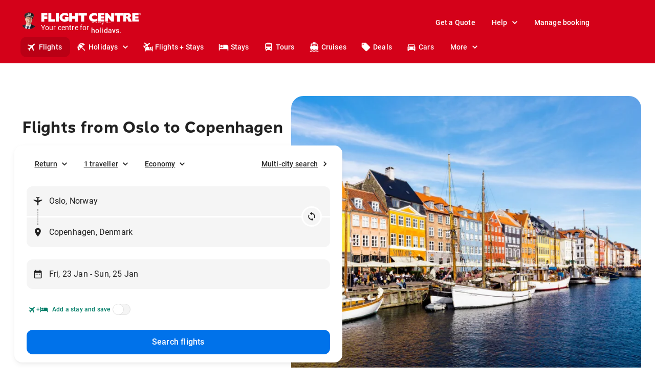

--- FILE ---
content_type: application/javascript
request_url: https://www.flightcentre.com.au/aurora/_next/static/chunks/679-9e3efb6fdbc01d8e.js
body_size: 51611
content:
"use strict";(self.webpackChunk_N_E=self.webpackChunk_N_E||[]).push([[679],{51558:function(e,t,n){function r(e,t){(null==t||t>e.length)&&(t=e.length);for(var n=0,r=new Array(t);n<t;n++)r[n]=e[n];return r}function i(e,t){if(null==e)return{};var n,r,i=function(e,t){if(null==e)return{};var n,r,i={},o=Object.keys(e);for(r=0;r<o.length;r++)n=o[r],t.indexOf(n)>=0||(i[n]=e[n]);return i}(e,t);if(Object.getOwnPropertySymbols){var o=Object.getOwnPropertySymbols(e);for(r=0;r<o.length;r++)n=o[r],t.indexOf(n)>=0||Object.prototype.propertyIsEnumerable.call(e,n)&&(i[n]=e[n])}return i}function o(e,t){return function(e){if(Array.isArray(e))return e}(e)||function(e,t){var n=null==e?null:"undefined"!==typeof Symbol&&e[Symbol.iterator]||e["@@iterator"];if(null!=n){var r,i,o=[],a=!0,l=!1;try{for(n=n.call(e);!(a=(r=n.next()).done)&&(o.push(r.value),!t||o.length!==t);a=!0);}catch(c){l=!0,i=c}finally{try{a||null==n.return||n.return()}finally{if(l)throw i}}return o}}(e,t)||function(e,t){if(!e)return;if("string"===typeof e)return r(e,t);var n=Object.prototype.toString.call(e).slice(8,-1);"Object"===n&&e.constructor&&(n=e.constructor.name);if("Map"===n||"Set"===n)return Array.from(n);if("Arguments"===n||/^(?:Ui|I)nt(?:8|16|32)(?:Clamped)?Array$/.test(n))return r(e,t)}(e,t)||function(){throw new TypeError("Invalid attempt to destructure non-iterable instance.\\nIn order to be iterable, non-array objects must have a [Symbol.iterator]() method.")}()}n.d(t,{b:function(){return a}});var a=function(e){var t=e.url,n=i(e,["url"]);if(!t)return t;var r=[],a={width:"w",height:"h",crop:"c",gravity:"g",format:"f",quality:"q",aspectRatio:"ar",xCoordinate:"x",yCoordinate:"y",background:"b"};if(Object.entries(n).forEach((function(e){var t=o(e,2),n=t[0],i=t[1];if(n in a){var l=a[n];i&&r.push("".concat(l,"_").concat(i))}})),!r.length)return t;var l=[".3g2",".3gp",".avi",".flv",".m3u8",".ts",".m2ts",".mts",".mov",".mkv",".mp4",".mpeg",".mpd",".mxf",".ogv",".webm",".wmv"].some((function(e){return t.endsWith(e)}))?"video":"image";"image"===l&&r.push("fl_progressive");var c="https://cloudinary.fclmedia.com/fctg/".concat(l,"/fetch");return"".concat(c,"/").concat(r.join(),"/").concat(t)}},30679:function(e,t,n){n.d(t,{Yr:function(){return fc},em:function(){return be},XP:function(){return Et},cm:function(){return El},iz:function(){return Ci},tS:function(){return Xi},mu:function(){return Nt},Im:function(){return Ql},PE:function(){return xs},zG:function(){return Ze},AP:function(){return _c},xn:function(){return hs},hF:function(){return Ac},wR:function(){return Pc},FP:function(){return lc},tT:function(){return ec},o5:function(){return mc},VF:function(){return Oc},f8:function(){return Ds}});var r=n(2784),i=n(52322),o=n(41075);function a(e,t,n){return t in e?Object.defineProperty(e,t,{value:n,enumerable:!0,configurable:!0,writable:!0}):e[t]=n,e}function l(e,t){return t=null!=t?t:{},Object.getOwnPropertyDescriptors?Object.defineProperties(e,Object.getOwnPropertyDescriptors(t)):function(e,t){var n=Object.keys(e);if(Object.getOwnPropertySymbols){var r=Object.getOwnPropertySymbols(e);t&&(r=r.filter((function(t){return Object.getOwnPropertyDescriptor(e,t).enumerable}))),n.push.apply(n,r)}return n}(Object(t)).forEach((function(n){Object.defineProperty(e,n,Object.getOwnPropertyDescriptor(t,n))})),e}var c=function(e){return e?"One way":"Return"},s=function(e,t){return"undefined"!==typeof e&&-1!==e.indexOf(t)},u=function(e,t){return!!e&&e.toLowerCase().includes(t)},d=function(e){var t={};return Object.keys(e).forEach((function(n){var r;t[(r=n,r.replace(/([-_][a-z])/g,(function(e){return e.toUpperCase().replace("-","").replace("_","")})))]=e[n]})),l(function(e){for(var t=1;t<arguments.length;t++){var n=null!=arguments[t]?arguments[t]:{},r=Object.keys(n);"function"===typeof Object.getOwnPropertySymbols&&(r=r.concat(Object.getOwnPropertySymbols(n).filter((function(e){return Object.getOwnPropertyDescriptor(n,e).enumerable})))),r.forEach((function(t){a(e,t,n[t])}))}return e}({},t),{dataProcessed:"general"})};var p=n(79312),f=n(42921),g=n(86432),y=n(47746),m=n(65791),h=n(32322),b=n(26148),v=function(e){var t=e.locale,n=e.product,r=e.variant,i=void 0===r?"":r;switch("".concat(t.toLowerCase(),"-").concat(i)){case"en-au-p2p":return function(e){var t=d(e),n={sku:e.sku,multiDestination:!1,category:t.category,airExPoints:t.airExPoints,originCode:t.originCode,destination:t.destination,destinationCode:t.destinationCode,airlineLogo:t.airlineLogo,airlineName:t.airlineName,price:t.price,priceLabel:c(t.onewayFlag),selection:t.selection,travelDates:t.travelDates,flexiLabel:s(e.campaignMedium,"Flexible")?"Flex":"",isMultiAirlines:u(e.airlineName,"multi"),saleLabel:e.packageDescription?"Sale":"",currencySymbol:"$",flightItineraryDisplay:{numStops:0,destinationDisplay:"",selectionDisplay:""}};switch(n.multiDestination=["Round The World","Multi-stop"].includes(t.category),t.category){case"Round The World":n.flightItineraryDisplay.numStops=t.packageDescription.split(" > ").length,n.flightItineraryDisplay.destinationDisplay=t.packageDescription.split(" > ").join(", ");break;case"Multi-stop":n.flightItineraryDisplay.numStops="Triple Treat"===t.selection?3:2,n.flightItineraryDisplay.selectionDisplay="Economy",n.flightItineraryDisplay.destinationDisplay=t.packageName}return n}(n);case"en-nz-p2p":return function(e){var t=d(e),n={sku:e.sku,multiDestination:!1,category:t.category,airExPoints:t.airExPoints,originCode:t.originCode,destination:t.destination,destinationCode:t.destinationCode,airlineLogo:t.airlineLogo,airlineName:t.airlineName,price:t.price,priceLabel:c(t.onewayFlag),selection:t.selection,travelDates:t.travelDates,flexiLabel:s(e.campaignMedium,"Flexible")?"Flex":"",isMultiAirlines:u(e.airlineName,"multi"),saleLabel:e.packageDescription?"Sale":"",currencySymbol:"$",flightItineraryDisplay:{numStops:0,destinationDisplay:"",selectionDisplay:""}};switch(n.multiDestination=["Round The World","Multi-stop"].includes(t.category),t.category){case"Round The World":n.flightItineraryDisplay.numStops=t.packageDescription.split(" > ").length,n.flightItineraryDisplay.destinationDisplay=t.packageDescription.split(" > ").join(", ");break;case"Multi-stop":n.flightItineraryDisplay.numStops="Triple Treat"===t.selection?3:2,n.flightItineraryDisplay.selectionDisplay="Economy",n.flightItineraryDisplay.destinationDisplay=t.packageName}return n}(n);case"en-gb-p2p":return function(e){var t=d(e),n={sku:e.sku,multiDestination:!1,category:t.category,airExPoints:t.airExPoints,originCode:t.originCode,destination:t.destination,destinationCode:t.destinationCode,airlineLogo:t.airlineLogo,airlineName:t.airlineName,price:t.price,priceLabel:t.priceLabel,selection:t.selection,travelDates:t.travelDates,flexiLabel:s(e.campaignMedium,"Flexible")?"Flex":"",isMultiAirlines:u(e.airlineName,"multi"),saleLabel:e.packageDescription?"Sale":"",currencySymbol:"\xa3",flightItineraryDisplay:{numStops:0,destinationDisplay:"",selectionDisplay:""}};switch(n.multiDestination=["Round The World","Multi-stop"].includes(t.category),t.category){case"Round The World":n.flightItineraryDisplay.numStops=t.packageDescription.split(" > ").length,n.flightItineraryDisplay.destinationDisplay=t.packageDescription.split(" > ").join(", ");break;case"Multi-stop":n.flightItineraryDisplay.numStops="Triple Treat"===t.selection?3:2,n.flightItineraryDisplay.selectionDisplay="Economy",n.flightItineraryDisplay.destinationDisplay=t.packageName}return n}(n);case"en-za-p2p":return function(e){var t=d(e),n={sku:e.sku,multiDestination:!1,category:t.category,airExPoints:t.airExPoints,originCode:t.originCode,destination:t.destination,destinationCode:t.destinationCode,airlineLogo:t.airlineLogo,airlineName:t.airlineName,price:t.price,priceLabel:c(t.onewayFlag),selection:t.selection,travelDates:t.travelDates,flexiLabel:s(e.campaignMedium,"Flexible")?"Flex":"",isMultiAirlines:u(e.airlineName,"multi"),saleLabel:e.packageDescription?"Sale":"",currencySymbol:"R",flightItineraryDisplay:{numStops:0,destinationDisplay:"",selectionDisplay:""}};switch(n.multiDestination=["Round The World","Multi-stop"].includes(t.category),t.category){case"Round The World":n.flightItineraryDisplay.numStops=t.packageDescription.split(" > ").length,n.flightItineraryDisplay.destinationDisplay=t.packageDescription.split(" > ").join(", ");break;case"Multi-stop":n.flightItineraryDisplay.numStops="Triple Treat"===t.selection?3:2,n.flightItineraryDisplay.selectionDisplay="Economy",n.flightItineraryDisplay.destinationDisplay=t.packageName}return n}(n);case"en-ca-p2p":return function(e){var t=d(e),n={sku:e.sku,multiDestination:!1,category:t.category,airExPoints:t.airExPoints,originCode:t.originCode,destination:t.destination,destinationCode:t.destinationCode,airlineLogo:t.airlineLogo,airlineName:t.airlineName,price:t.price,priceLabel:t.priceLabel,selection:t.selection,travelDates:t.travelDates,flexiLabel:s(e.campaignMedium,"Flexible")?"Flex":"",isMultiAirlines:u(e.airlineName,"multi"),saleLabel:e.packageDescription?"Sale":"",currencySymbol:"$",flightItineraryDisplay:{numStops:0,destinationDisplay:"",selectionDisplay:""}};switch(n.multiDestination=["Round The World","Multi-stop"].includes(t.category),t.category){case"Round The World":n.flightItineraryDisplay.numStops=t.packageDescription.split(" > ").length,n.flightItineraryDisplay.destinationDisplay=t.packageDescription.split(" > ").join(", ");break;case"Multi-stop":n.flightItineraryDisplay.numStops="Triple Treat"===t.selection?3:2,n.flightItineraryDisplay.selectionDisplay="Economy",n.flightItineraryDisplay.destinationDisplay=t.packageName}return n}(n);case"en-au-multi":return function(e){var t=d(e),n={sku:e.sku,multiDestination:!1,category:t.category,airExPoints:t.airExPoints,originCode:t.originCode,destination:t.packageName,destinationCode:t.destinationCode,airlineLogo:t.airlineLogo,airlineName:t.airlineName,price:t.price,priceLabel:c(t.onewayFlag),selection:t.selection,travelDates:t.travelDates,flexiLabel:s(e.campaignMedium,"Flexible")?"Flex":"",isMultiAirlines:u(e.airlineName,"multi"),saleLabel:e.packageDescription?"Sale":"",currencySymbol:"$",flightItineraryDisplay:{numStops:0,destinationDisplay:"",selectionDisplay:""}};switch(n.multiDestination=["Round The World","Multi-stop"].includes(t.category),t.category){case"Round The World":n.flightItineraryDisplay.numStops=t.packageDescription.split(" > ").length,n.flightItineraryDisplay.destinationDisplay=t.packageDescription.split(" > ").join(", ");break;case"Multi-stop":n.flightItineraryDisplay.numStops="Triple Treat"===t.selection?3:2,n.flightItineraryDisplay.selectionDisplay="Economy",n.flightItineraryDisplay.destinationDisplay=t.packageName}return n}(n);case"en-nz-multi":return function(e){var t=d(e),n={sku:e.sku,multiDestination:!1,category:t.category,airExPoints:t.airExPoints,originCode:t.originCode,destination:t.packageName,destinationCode:t.destinationCode,airlineLogo:t.airlineLogo,airlineName:t.airlineName,price:t.price,priceLabel:c(t.onewayFlag),selection:t.selection,travelDates:t.travelDates,flexiLabel:s(e.campaignMedium,"Flexible")?"Flex":"",isMultiAirlines:u(e.airlineName,"multi"),saleLabel:e.packageDescription?"Sale":"",currencySymbol:"$",flightItineraryDisplay:{numStops:0,destinationDisplay:"",selectionDisplay:""}};switch(n.multiDestination=["Round The World","Multi-stop"].includes(t.category),t.category){case"Round The World":n.flightItineraryDisplay.numStops=t.packageDescription.split(" > ").length,n.flightItineraryDisplay.destinationDisplay=t.packageDescription.split(" > ").join(", ");break;case"Multi-stop":n.flightItineraryDisplay.numStops="Triple Treat"===t.selection?3:2,n.flightItineraryDisplay.selectionDisplay="Economy",n.flightItineraryDisplay.destinationDisplay=t.packageName}return n}(n);case"en-gb-multi":return function(e){var t=d(e),n={sku:e.sku,multiDestination:!1,category:t.category,airExPoints:t.airExPoints,originCode:t.originCode,destination:t.destination,destinationCode:t.destinationCode,airlineLogo:t.airlineLogo,airlineName:t.airlineName,price:t.price,priceLabel:c(t.onewayFlag),selection:t.selection,travelDates:t.travelDates,flexiLabel:s(e.campaignMedium,"Flexible")?"Flex":"",isMultiAirlines:u(e.airlineName,"multi"),saleLabel:e.packageDescription?"Sale":"",currencySymbol:"$",flightItineraryDisplay:{numStops:0,destinationDisplay:"",selectionDisplay:""}};switch(n.multiDestination=["Round The World","Multi-stop"].includes(t.category),t.category){case"Round The World":n.flightItineraryDisplay.numStops=t.packageDescription.split(" > ").length,n.flightItineraryDisplay.destinationDisplay=t.packageDescription.split(" > ").join(", ");break;case"Multi-stop":n.flightItineraryDisplay.numStops="Triple Treat"===t.selection?3:2,n.flightItineraryDisplay.selectionDisplay="Economy",n.flightItineraryDisplay.destinationDisplay=t.packageName}return n}(n);case"en-za-multi":return function(e){var t=d(e),n={sku:e.sku,multiDestination:!1,category:t.category,airExPoints:t.airExPoints,originCode:t.originCode,destination:t.packageName,destinationCode:t.destinationCode,airlineLogo:t.airlineLogo,airlineName:t.airlineName,price:t.price,priceLabel:c(t.onewayFlag),selection:t.selection,travelDates:t.travelDates,flexiLabel:s(e.campaignMedium,"Flexible")?"Flex":"",isMultiAirlines:u(e.airlineName,"multi"),saleLabel:e.packageDescription?"Sale":"",currencySymbol:"R",flightItineraryDisplay:{numStops:0,destinationDisplay:"",selectionDisplay:""}};switch(n.multiDestination=["Round The World","Multi-stop"].includes(t.category),t.category){case"Round The World":n.flightItineraryDisplay.numStops=t.packageDescription.split(" > ").length,n.flightItineraryDisplay.destinationDisplay=t.packageDescription.split(" > ").join(", ");break;case"Multi-stop":n.flightItineraryDisplay.numStops="Triple Treat"===t.selection?3:2,n.flightItineraryDisplay.selectionDisplay="Economy",n.flightItineraryDisplay.destinationDisplay=t.packageName}return n}(n);case"en-ca-multi":return function(e){var t=d(e),n={sku:e.sku,multiDestination:!1,category:t.category,airExPoints:t.airExPoints,originCode:t.originCode,destination:t.destination,destinationCode:t.destinationCode,airlineLogo:t.airlineLogo,airlineName:t.airlineName,price:t.price,priceLabel:c(t.onewayFlag),selection:t.selection,travelDates:t.travelDates,flexiLabel:s(e.campaignMedium,"Flexible")?"Flex":"",isMultiAirlines:u(e.airlineName,"multi"),saleLabel:e.packageDescription?"Sale":"",currencySymbol:"$",flightItineraryDisplay:{numStops:0,destinationDisplay:"",selectionDisplay:""}};switch(n.multiDestination=["Round The World","Multi-stop"].includes(t.category),t.category){case"Round The World":n.flightItineraryDisplay.numStops=t.packageDescription.split(" > ").length,n.flightItineraryDisplay.destinationDisplay=t.packageDescription.split(" > ").join(", ");break;case"Multi-stop":n.flightItineraryDisplay.numStops="Triple Treat"===t.selection?3:2,n.flightItineraryDisplay.selectionDisplay="Economy",n.flightItineraryDisplay.destinationDisplay=t.packageName}return n}(n);default:return n}};function x(e,t,n){return t in e?Object.defineProperty(e,t,{value:n,enumerable:!0,configurable:!0,writable:!0}):e[t]=n,e}function j(e){for(var t=1;t<arguments.length;t++){var n=null!=arguments[t]?arguments[t]:{},r=Object.keys(n);"function"===typeof Object.getOwnPropertySymbols&&(r=r.concat(Object.getOwnPropertySymbols(n).filter((function(e){return Object.getOwnPropertyDescriptor(n,e).enumerable})))),r.forEach((function(t){x(e,t,n[t])}))}return e}function w(e,t){return t=null!=t?t:{},Object.getOwnPropertyDescriptors?Object.defineProperties(e,Object.getOwnPropertyDescriptors(t)):function(e,t){var n=Object.keys(e);if(Object.getOwnPropertySymbols){var r=Object.getOwnPropertySymbols(e);t&&(r=r.filter((function(t){return Object.getOwnPropertyDescriptor(e,t).enumerable}))),n.push.apply(n,r)}return n}(Object(t)).forEach((function(n){Object.defineProperty(e,n,Object.getOwnPropertyDescriptor(t,n))})),e}var k=(0,h.z)("img")((function(){return{width:"100%",height:"auto"}})),O=(0,h.z)(o.ZP)((function(e){var t=e.theme;return x({border:"1px solid ".concat(t.token.color.neutral.border[" "].value),borderRadius:t.token.radius.base.value,padding:"".concat(t.spacing(3.75)," ").concat(t.spacing(4.25)),height:"100%","&:hover":{cursor:"pointer"},button:{display:"none"}},t.breakpoints.up("sm"),{padding:"".concat(t.spacing(4)," ").concat(t.spacing(4))})})),P=(0,h.z)(o.ZP)((function(e){return{textAlign:"right",flex:"1",whiteSpace:"nowrap",paddingTop:e.theme.spacing(1)}})),S=(0,h.z)(p.Z)((function(e){return{color:e.theme.token.color.neutral.text.weak[" "].value}})),C=(0,h.z)(f.Z)((function(e){return{height:"29px",width:"22px",background:e.theme.token.color.brand[" "].value,textAlign:"center",borderRadius:"5px",position:"relative",display:"inline-block",marginRight:"1px",marginTop:"5px"}})),D=(0,h.z)(f.Z)((function(e){return{color:e.theme.token.color.white[" "].value,position:"relative",zIndex:1}})),A=(0,h.z)(f.Z)((function(e){return{width:"100%",height:"1px",backgroundColor:e.theme.token.color.brand.dark.value,position:"absolute",top:"50%",left:"0",zIndex:1}})),Z=(0,h.z)(p.Z)((function(){return{position:"absolute",top:"-1px",right:"1px",letterSpacing:"0.09px"}})),T=(0,h.z)(f.Z)((function(e){return x({width:"24%",maxWidth:"29px",display:"inline-block",marginRight:"12px"},e.theme.breakpoints.up("sm"),{width:"30%"})})),M=(0,h.z)(f.Z)((function(e){return x({display:"inline-block",width:"76%",button:{display:"none"}},e.theme.breakpoints.up("sm"),{width:"70%"})})),I=(0,h.z)(m.Z)((function(e){return{width:"28px",height:"28px",color:e.theme.token.color.neutral.icon.disabled.value,transform:"rotate(50deg)"}})),z=(0,h.z)(o.ZP)({flexGrow:"2 !important",paddingRight:"5px"}),F=function(e){var t,n=e.product,r=void 0===n?{}:n,a=e.locale,l=e.onAction,c=v({locale:a,product:r,variant:"p2p"}),s=c.airExPoints,u=c.originCode,d=c.destination,m=c.destinationCode,h=c.airlineLogo,x=c.airlineName,F=c.price,L=c.priceLabel,E=c.selection,_=c.travelDates,N=c.currencySymbol,R=(0,y.Z)(),U={color:R.token.color.neutral.text.weak[" "].value,a:{color:R.token.color.neutral.text.weak[" "].value}},W=(0,g.Z)(R.breakpoints.down("sm")),q=(0,i.jsx)(T,{children:h?(0,i.jsx)(k,{src:h,alt:"Airline"}):(0,i.jsx)(I,{})}),B=(0,i.jsxs)(P,{children:[function(e){for(var t=e.number,n=e.subText,r=Array.from(String(t),Number),o=[],a=0;a<=r.length;a+=1)o.push((0,i.jsxs)(C,{children:[(0,i.jsx)(A,{}),(0,i.jsxs)(D,{children:[(0,i.jsx)(p.Z,{variant:"headingMd",sx:{fontSize:"28px",fontWeight:600},children:0===a?N:r[a-1]}),a===r.length?(0,i.jsx)(Z,{variant:"captionSm",children:n}):""]})]},a));return o}({number:F,subText:"*"}),(0,i.jsxs)(f.Z,{children:[(0,i.jsxs)(S,{component:"span",variant:"captionSm",children:[E,","," "]}),(0,i.jsx)(S,{component:"span",variant:"captionSm",children:L})]})]}),H=(0,i.jsxs)(M,{children:[(0,i.jsx)(b.P,{WrapperProps:U,width:"100%",variant:"caption",children:"".concat(s," (").concat(u,") to")}),(0,i.jsx)(b.P,{width:"100%",variant:"bodySmStrong",children:"".concat(d).concat(m?" (".concat(m,")"):"")}),(0,i.jsx)(b.P,{WrapperProps:U,width:"100%",variant:"caption",children:"".concat(x)})]});return(0,i.jsxs)(O,w(j({container:!0,onClick:function(){l({type:"flight/tile/click",product:r})},"data-sku":null!==(t=null===r||void 0===r?void 0:r.sku)&&void 0!==t?t:""},(null===r||void 0===r?void 0:r.sku)&&{"data-testid":"flight-sku-".concat(r.sku)}),{children:[(0,i.jsx)(o.ZP,{item:!0,xs:12,children:(0,i.jsxs)(o.ZP,{container:!0,children:[(0,i.jsxs)(z,{container:!0,item:!0,xs:!0,alignItems:"center",children:[W?null:(0,i.jsx)(i.Fragment,{children:q}),H]}),(0,i.jsx)(o.ZP,{item:!0,xs:!0,children:B})]})}),(0,i.jsxs)(o.ZP,{item:!0,xs:12,sx:{marginTop:"10px"},children:[(0,i.jsx)(p.Z,{component:"div",sx:U,variant:"captionMd",children:"Available between:"}),(0,i.jsx)(b.P,{variant:"captionMd",children:_})]}),(0,i.jsx)(o.ZP,{item:!0,container:!0,spacing:2,xs:12,children:(0,i.jsx)(o.ZP,{item:!0,xs:6,children:(0,i.jsx)(p.Z,{sx:w(j({},U),{textDecoration:"underline"}),variant:"caption",children:"See more dates"})})})]}))},L=n(97904);function E(e,t,n){return t in e?Object.defineProperty(e,t,{value:n,enumerable:!0,configurable:!0,writable:!0}):e[t]=n,e}var _=(0,h.z)("img")((function(){return{width:"100%",height:"auto"}})),N=(0,h.z)(o.ZP)((function(e){var t=e.theme;return E({border:"1px solid ".concat(t.token.color.neutral.border[" "].value),borderRadius:t.token.radius.base.value,padding:"".concat(t.spacing(3.75)," ").concat(t.spacing(4.25)),height:"100%","&:hover":{cursor:"pointer"},button:{display:"none"}},t.breakpoints.up("sm"),{padding:"".concat(t.spacing(4)," ").concat(t.spacing(4))})})),R=(0,h.z)(o.ZP)((function(e){return{textAlign:"right",flex:"1",whiteSpace:"nowrap",paddingTop:e.theme.spacing(1)}})),U=(0,h.z)(p.Z)((function(e){return{color:e.theme.token.color.neutral.text.weak[" "].value}})),W=(0,h.z)(f.Z)((function(e){return{height:"29px",width:"22px",background:e.theme.token.color.brand[" "].value,textAlign:"center",borderRadius:"5px",position:"relative",display:"inline-block",marginRight:"1px",marginTop:"5px"}})),q=(0,h.z)(f.Z)((function(e){return{color:e.theme.token.color.white[" "].value,position:"relative",zIndex:1}})),B=(0,h.z)(f.Z)((function(e){return{width:"100%",height:"1px",backgroundColor:e.theme.token.color.brand.dark.value,position:"absolute",top:"50%",left:"0",zIndex:1}})),H=(0,h.z)(p.Z)((function(){return{position:"absolute",top:"-1px",right:"1px",letterSpacing:"0.09px"}})),V=(0,h.z)(f.Z)((function(e){return E({width:"24%",maxWidth:"29px",display:"inline-block",marginRight:"12px"},e.theme.breakpoints.up("sm"),{width:"30%"})})),$=(0,h.z)(f.Z)((function(e){return E({display:"inline-block",width:"76%",button:{display:"none"}},e.theme.breakpoints.up("sm"),{width:"70%"})})),G=(0,h.z)(m.Z)((function(e){return{width:"28px",height:"28px",color:e.theme.token.color.neutral.icon.disabled.value,transform:"rotate(50deg)"}})),J=(0,h.z)(p.Z)((function(e){e.theme;return{display:"-webkit-box",WebkitLineClamp:"2",WebkitBoxOrient:"vertical",overflow:"hidden"}})),X=(0,h.z)(o.ZP)({flexGrow:"2 !important",paddingRight:"5px"});function K(e,t,n){return t in e?Object.defineProperty(e,t,{value:n,enumerable:!0,configurable:!0,writable:!0}):e[t]=n,e}function Y(e,t){return t=null!=t?t:{},Object.getOwnPropertyDescriptors?Object.defineProperties(e,Object.getOwnPropertyDescriptors(t)):function(e,t){var n=Object.keys(e);if(Object.getOwnPropertySymbols){var r=Object.getOwnPropertySymbols(e);t&&(r=r.filter((function(t){return Object.getOwnPropertyDescriptor(e,t).enumerable}))),n.push.apply(n,r)}return n}(Object(t)).forEach((function(n){Object.defineProperty(e,n,Object.getOwnPropertyDescriptor(t,n))})),e}function Q(e,t){if(null==e)return{};var n,r,i=function(e,t){if(null==e)return{};var n,r,i={},o=Object.keys(e);for(r=0;r<o.length;r++)n=o[r],t.indexOf(n)>=0||(i[n]=e[n]);return i}(e,t);if(Object.getOwnPropertySymbols){var o=Object.getOwnPropertySymbols(e);for(r=0;r<o.length;r++)n=o[r],t.indexOf(n)>=0||Object.prototype.propertyIsEnumerable.call(e,n)&&(i[n]=e[n])}return i}var ee={Card:function(e){var t=e.product,n=void 0===t?{}:t,r=e.locale,a=v({product:n,locale:r}),l=a.category,c=a.sku;return(0,i.jsxs)(i.Fragment,{children:[(0,i.jsx)("h3",{children:"Card design"}),(0,i.jsxs)(o.ZP,{container:!0,spacing:2,children:[(0,i.jsx)(o.ZP,{item:!0,xs:6,children:"Sku"}),(0,i.jsx)(o.ZP,{item:!0,xs:6,children:c}),(0,i.jsx)(o.ZP,{item:!0,xs:6,children:"Category"}),(0,i.jsx)(o.ZP,{item:!0,xs:6,children:l})]})]})},Tile:F,TileMulti:function(e){var t=e.product,n=void 0===t?{}:t,r=(e.locale,e.onAction),a=n.airExPoints,l=n.originCode,c=n.destination,s=n.destinationCode,u=n.airlineLogo,d=n.airlineName,m=n.price,h=n.priceLabel,v=n.selection,x=n.travelDates,j=n.currencySymbol,w=n.basePath,k=n.sku,O=(0,y.Z)(),P={color:O.token.color.neutral.text.weak[" "].value,a:{color:O.token.color.neutral.text.weak[" "].value}},S=(0,g.Z)(O.breakpoints.down("sm")),C=(0,i.jsx)(V,{children:u?(0,i.jsx)(_,{src:u,alt:"Airline"}):(0,i.jsx)(G,{})}),D=(0,i.jsxs)(R,{children:[function(e){for(var t=e.number,n=e.subText,r=Array.from(String(t),Number),o=[],a=0;a<=r.length;a+=1)o.push((0,i.jsxs)(W,{children:[(0,i.jsx)(B,{}),(0,i.jsxs)(q,{children:[(0,i.jsx)(p.Z,{variant:"headingMd",sx:{fontSize:"28px",fontWeight:600},children:0===a?j:r[a-1]}),a===r.length?(0,i.jsx)(H,{variant:"captionSm",children:n}):""]})]},a));return o}({number:m,subText:"*"}),(0,i.jsxs)(f.Z,{children:[(0,i.jsxs)(U,{component:"span",variant:"captionSm",children:[v,","," "]}),(0,i.jsx)(U,{component:"span",variant:"captionSm",children:h})]})]}),A="".concat(c).concat(s?" (".concat(s,")"):""),Z=A.length>30,T=(0,i.jsxs)($,{children:[(0,i.jsx)(b.P,{WrapperProps:P,width:"100%",variant:"caption",children:"".concat(a," (").concat(l,") to")}),Z?(0,i.jsx)(L.u,{title:A,placement:"top",children:(0,i.jsx)(J,{width:"100%",variant:"bodySmStrong",children:A})}):(0,i.jsx)(J,{width:"100%",variant:"bodySmStrong",children:A}),(0,i.jsx)(b.P,{WrapperProps:P,width:"100%",variant:"caption",children:"".concat(d)})]});return(0,i.jsxs)(N,{container:!0,onClick:function(){var e;r({type:"flight/tileMulti/click",data:{}}),null===(e=window.open(w+k,"_blank"))||void 0===e||e.focus()},"data-sku":null!==k&&void 0!==k?k:"",children:[(0,i.jsx)(o.ZP,{item:!0,xs:12,children:(0,i.jsxs)(o.ZP,{container:!0,children:[(0,i.jsxs)(X,{container:!0,item:!0,xs:!0,alignItems:"center",children:[S?null:(0,i.jsx)(i.Fragment,{children:C}),T]}),(0,i.jsx)(o.ZP,{item:!0,xs:!0,children:D})]})}),(0,i.jsxs)(o.ZP,{item:!0,xs:12,sx:{marginTop:"10px"},children:[(0,i.jsx)(p.Z,{component:"div",sx:P,variant:"captionMd",children:"Available between:"}),(0,i.jsx)(b.P,{variant:"captionMd",children:x})]})]})}},te=function(e){var t=e.mode,n=e.locale,i=Q(e,["mode","locale"]),o=i.product;return r.createElement(ee[t],Y(function(e){for(var t=1;t<arguments.length;t++){var n=null!=arguments[t]?arguments[t]:{},r=Object.keys(n);"function"===typeof Object.getOwnPropertySymbols&&(r=r.concat(Object.getOwnPropertySymbols(n).filter((function(e){return Object.getOwnPropertyDescriptor(n,e).enumerable})))),r.forEach((function(t){K(e,t,n[t])}))}return e}({},i),{locale:n,rawProduct:o}))};var ne=n(65992),re=n(69661),ie=n(60666),oe=n(80370),ae=n(73214),le=n(63655),ce=n(44481);function se(e,t,n){return t in e?Object.defineProperty(e,t,{value:n,enumerable:!0,configurable:!0,writable:!0}):e[t]=n,e}function ue(e){for(var t=1;t<arguments.length;t++){var n=null!=arguments[t]?arguments[t]:{},r=Object.keys(n);"function"===typeof Object.getOwnPropertySymbols&&(r=r.concat(Object.getOwnPropertySymbols(n).filter((function(e){return Object.getOwnPropertyDescriptor(n,e).enumerable})))),r.forEach((function(t){se(e,t,n[t])}))}return e}function de(e,t){return t=null!=t?t:{},Object.getOwnPropertyDescriptors?Object.defineProperties(e,Object.getOwnPropertyDescriptors(t)):function(e,t){var n=Object.keys(e);if(Object.getOwnPropertySymbols){var r=Object.getOwnPropertySymbols(e);t&&(r=r.filter((function(t){return Object.getOwnPropertyDescriptor(e,t).enumerable}))),n.push.apply(n,r)}return n}(Object(t)).forEach((function(n){Object.defineProperty(e,n,Object.getOwnPropertyDescriptor(t,n))})),e}var pe=(0,h.z)(p.Z)((function(e){var t=e.theme;return de(ue({},t.typography.headingMd),se({},t.breakpoints.up("md"),ue({},t.typography.headingLg)))})),fe=function(e){var t=e.display,n=void 0===t?[]:t,r=e.itemsPerPage,a=void 0===r?6:r,l=e.loadExpanded,c=void 0!==l&&l,s=e.title,u=void 0===s?"":s,d=e.subtitle,p=e.loading,f=e.skeletonComponent,g=e.filters,y=void 0===g?"":g,m=e.noResults,h=e.displayXs,b=void 0===h?1:h,v=e.displaySm,x=void 0===v?1:v,j=e.displayMd,w=void 0===j?2:j,k=e.displayLg,O=void 0===k?3:k,P=e.displayXl,S=void 0===P?3:P,C=e.dataTestId,D=e.inlineFilters,A=e.seeMoreAction,Z=e.seeMoreLink,T=e.seeMoreText,M=void 0===T?"Show more":T,I=e.hideSeeMore,z=void 0!==I&&I,F=e.hasFilters,L=void 0!==F&&F,E={xs:12/b,sm:12/x,md:12/w,lg:12/O,xl:12/S};return(0,i.jsxs)(o.ZP,{container:!0,spacing:{xs:3,md:6},sx:{marginTop:0},"data-testid":C,children:[!!u&&(0,i.jsx)(o.ZP,{item:!0,xs:12,children:(0,i.jsx)(pe,{component:"h2",children:u})}),!!d&&(0,i.jsx)(o.ZP,{item:!0,xs:12,lg:7,children:d}),!!y&&!D&&(0,i.jsx)(o.ZP,{item:!0,xs:12,mt:2,children:y}),p?function(){var e=[];L&&e.push((0,i.jsx)(o.ZP,{item:!0,xs:12,children:(0,i.jsx)("div",{style:{height:"auto",minHeight:"40px",width:"200px",backgroundColor:"#000",borderRadius:"20px",opacity:.1,marginBottom:"16px"}})},"filter-skeleton"));for(var t=0;t<2*S;t+=1)e.push((0,i.jsx)(o.ZP,de(ue({item:!0},E),{children:f}),t));return e.push((0,i.jsx)(o.ZP,{item:!0,xs:12,children:(0,i.jsx)(ae.z,{fullWidth:!0,disabled:!0,endIcon:(0,i.jsx)(le.Z,{}),sx:{opacity:.3},children:"Show more"})},"show-more-skeleton")),e}():n.slice(0,c?n.length:a).map((function(e,t){return(0,i.jsx)(o.ZP,de(ue({sx:{alignSelf:"stretch"},item:!0},E),{children:e}),t)})),!z&&!p&&n.length>a&&(0,i.jsx)(o.ZP,{item:!0,xs:12,children:(0,i.jsx)(ae.z,de(ue({fullWidth:!0,endIcon:c?(0,i.jsx)(ce.Z,{}):(0,i.jsx)(le.Z,{})},A&&{onClick:function(e){Z?(e.preventDefault(),A()):A()}},!A&&Z&&{href:Z}),{children:M}))}),!!m&&(0,i.jsx)(o.ZP,{item:!0,xs:12,sx:{marginTop:2},children:m})]})},ge=n(79906),ye=function(){var e=(0,h.z)(o.ZP)((function(e){var t=e.theme;return{border:"1px solid ".concat(t.token.color.neutral.border[" "].value),borderRadius:t.token.radius.base.value,padding:"".concat(t.spacing(4.4)," ").concat(t.spacing(4.4))}}));return(0,i.jsxs)(e,{container:!0,children:[(0,i.jsx)(o.ZP,{item:!0,xs:12,mb:2,children:(0,i.jsx)(ge.Z,{variant:"rectangular",height:25})}),(0,i.jsx)(o.ZP,{item:!0,xs:4,mb:2,children:(0,i.jsx)(ge.Z,{variant:"rectangular",height:25})}),(0,i.jsx)(o.ZP,{item:!0,xs:12,mb:2,children:(0,i.jsx)(ge.Z,{variant:"rectangular"})}),(0,i.jsx)(o.ZP,{item:!0,xs:6,children:(0,i.jsx)(ge.Z,{variant:"rectangular"})})]})},me=n(86066),he=(0,h.z)(me.b)((function(){return{"& a":{color:"inherit","&:hover":{cursor:"pointer"}}}})),be=function(e){var t=e.productDisclaimer,n=void 0===t?{enabled:!1,type:"info",text:'Displayed fares exclude <a href="https://help.flightcentre.com.au/s/article/online-booking-fee-au" target="_blank">Online Booking Fee</a> & <a href="https://help.flightcentre.com.au/s/article/when-do-you-charge-merchant-fees-how-much-are-they-au" target="_blank">Merchant Fee</a>. Fees are applied once at checkout.'}:t;return n&&(null===n||void 0===n?void 0:n.enabled)?(0,i.jsx)(f.Z,{mt:6,"data-testid":"DisclaimerFeeBanner",children:(0,i.jsx)(he,{severity:n.type,children:(0,i.jsx)("span",{dangerouslySetInnerHTML:{__html:n.text}})})}):null},ve=function(e){var t=e.toLocaleLowerCase(),n={"en-au":"https://secure.flightcentre.com.au/search","en-nz":"https://secure.flightcentre.co.nz/search","en-za":"https://secure.flightcentre.co.za/search"};return Object.prototype.hasOwnProperty.call(n,t)?n[t]:""},xe=n(48834).Buffer,je=function(e){try{return btoa(e)}catch(t){return xe.from(e).toString("base64")}},we=function(e){var t=e.toLowerCase(),n={"en-au":"Basic ".concat(je("fcau_web_customer:ZjWbCuC_UrOLTRjJ")),"en-nz":"Basic ".concat(je("fcnz_web_customer:B74vQZ!8G_h8Va")),"en-za":"Basic ".concat(je("fcza_web_customer:B74~jf6eZ!fO7^K")),"en-ca":"Basic ".concat(je("fcca_web_customer:eR8E8S^aqG3S")),"en-gb":"Basic ".concat(je("fcuk_web_customer:hsspqqfG6FqsCP5N"))};return Object.prototype.hasOwnProperty.call(n,t)?n[t]:""},ke=function(e){var t=e.toLowerCase(),n={"en-au":"https://www.flightcentre.com.au/elasticsearch/7","en-nz":"https://www.flightcentre.co.nz/elasticsearch/7","en-za":"https://www.flightcentre.co.za/elasticsearch/7","en-ca":"https://www.flightcentre.ca/elasticsearch/7","en-gb":"https://www.flightcentre.co.uk/elasticsearch/7"};return Object.prototype.hasOwnProperty.call(n,t)?n[t]:""};function Oe(e,t){(null==t||t>e.length)&&(t=e.length);for(var n=0,r=new Array(t);n<t;n++)r[n]=e[n];return r}function Pe(e,t,n){return t in e?Object.defineProperty(e,t,{value:n,enumerable:!0,configurable:!0,writable:!0}):e[t]=n,e}function Se(e){for(var t=1;t<arguments.length;t++){var n=null!=arguments[t]?arguments[t]:{},r=Object.keys(n);"function"===typeof Object.getOwnPropertySymbols&&(r=r.concat(Object.getOwnPropertySymbols(n).filter((function(e){return Object.getOwnPropertyDescriptor(n,e).enumerable})))),r.forEach((function(t){Pe(e,t,n[t])}))}return e}function Ce(e,t){return t=null!=t?t:{},Object.getOwnPropertyDescriptors?Object.defineProperties(e,Object.getOwnPropertyDescriptors(t)):function(e,t){var n=Object.keys(e);if(Object.getOwnPropertySymbols){var r=Object.getOwnPropertySymbols(e);t&&(r=r.filter((function(t){return Object.getOwnPropertyDescriptor(e,t).enumerable}))),n.push.apply(n,r)}return n}(Object(t)).forEach((function(n){Object.defineProperty(e,n,Object.getOwnPropertyDescriptor(t,n))})),e}function De(e,t){return function(e){if(Array.isArray(e))return e}(e)||function(e,t){var n=null==e?null:"undefined"!==typeof Symbol&&e[Symbol.iterator]||e["@@iterator"];if(null!=n){var r,i,o=[],a=!0,l=!1;try{for(n=n.call(e);!(a=(r=n.next()).done)&&(o.push(r.value),!t||o.length!==t);a=!0);}catch(c){l=!0,i=c}finally{try{a||null==n.return||n.return()}finally{if(l)throw i}}return o}}(e,t)||function(e,t){if(!e)return;if("string"===typeof e)return Oe(e,t);var n=Object.prototype.toString.call(e).slice(8,-1);"Object"===n&&e.constructor&&(n=e.constructor.name);if("Map"===n||"Set"===n)return Array.from(n);if("Arguments"===n||/^(?:Ui|I)nt(?:8|16|32)(?:Clamped)?Array$/.test(n))return Oe(e,t)}(e,t)||function(){throw new TypeError("Invalid attempt to destructure non-iterable instance.\\nIn order to be iterable, non-array objects must have a [Symbol.iterator]() method.")}()}(0,ne.ZP)(p.Z)((function(e){var t=e.theme;return Pe({},t.breakpoints.up("md"),Se({},t.typography.headingLg))}));var Ae={"Premium Economy":"premium_economy","Business Class":"business",Economy:"economy","First Class":"first"},Ze=function(e){var t=e.title,n=void 0===t?"":t,o=e.environment,a=void 0===o?"fcl_procat_product_prod":o,l=e.locale,c=void 0===l?"en-AU":l,s=e.productData,u=void 0===s?[]:s,p=e.destinations,g=void 0===p?[]:p,y=e.onTileAction,m=e.onCalendarAction,h=e.originCode,b=void 0===h?"SYD":h,v=e.defaultOriginCode,x=e.disclaimer,j={title:"Travel Dates",origin:{city:"",iataCode:"",country:"",countryCode:""},destination:{city:"",iataCode:"",country:"",countryCode:""},open:!1,footerActionText:"",travelDates:"",flightClass:""},w=De((0,r.useState)(!0),2),k=w[0],O=w[1],P=De((0,r.useState)((0,i.jsx)(i.Fragment,{})),2),S=P[0],C=P[1],D=De((0,r.useState)([(0,i.jsx)(i.Fragment,{})]),2),A=D[0],Z=D[1],T=De((0,r.useState)(j),2),M=T[0],I=T[1],z=De((0,r.useState)(),2),F=z[0],L=z[1],E=De((0,r.useState)(!1),2),_=E[0],N=E[1],R=function(e){var t=e.data,n=e.index;return(0,i.jsx)(te,{onAction:function(e){y&&y(e,{data:Ce(Se({},d(t)),{position:n+1})}),I({title:"Travel Dates",origin:{city:t.departure,iataCode:t.origin_code,country:"",countryCode:""},destination:{city:"".concat(t.destination).concat(t.sku?". Deal Number: ".concat(t.sku):""),iataCode:t.destination_code,country:t.country,countryCode:""},open:!0,footerActionText:"Search Flights",travelDates:t.travel_dates,flightClass:Ae[t.selection]})},mode:"Tile",product:t,locale:c},n)};return(0,r.useEffect)((function(){if(u.length)Z(u.map((function(e,t){return R({data:e,index:t})}))),C((0,i.jsx)(i.Fragment,{children:n})),O(!1);else{var e=function(e,t,n){var r=n.toLowerCase(),i={"en-gb":{size:0,query:{function_score:{query:{bool:{must:[{exists:{field:"destination_code"}},{terms:{destination_in:t}},{terms:{brand:["Flight Centre UK"]}},{term:{category:"Air Transportation"}},{term:{campaign_location_list:"fc_tactical_flight"}},{range:{price:{gt:0}}}],must_not:[{term:{destination_code:""}}],filter:{term:{origin_code:e}}}},random_score:{},boost_mode:"replace"}},aggs:{destinations:{terms:{field:"destination_in",include:t,size:t.length},aggs:{best:{top_hits:{size:10,sort:[{_script:{type:"number",order:"asc",script:{source:"doc['selection'].value == 'Economy' ? 0 : 1"}}}]}}}}}},"en-ca":{},"en-za":{size:0,query:{function_score:{query:{bool:{must:[{exists:{field:"destination_code"}},{terms:{destination_in:t}},{terms:{brand:["Flight Centre ZA"]}},{term:{category:"Air Transportation"}},{term:{campaign_location_list:"fc_tactical_flight"}},{range:{price:{gt:0}}}],must_not:[{term:{destination_code:""}}],filter:{term:{origin_code:e}}}},random_score:{},boost_mode:"replace"}},aggs:{destinations:{terms:{field:"destination_in",include:t,size:t.length},aggs:{best:{top_hits:{size:10,sort:[{_script:{type:"number",order:"asc",script:{source:"doc['selection'].value == 'Economy' ? 0 : 1"}}}]}}}}}},"en-au":{size:0,query:{function_score:{query:{bool:{must:[{exists:{field:"destination_code"}},{term:{status:!0}},{terms:{destination_in:t}},{terms:{brand:["Australian Pacific Touring","Backroads Touring","Cosmos","Costsaver","Flight Centre","Flight Centre Exclusives","Geokos","Globus","Intrepid Tours","Luxury Gold","On The Go","The Travel Corporation","Topdeck Tours","TravelTek-FCAU","TravelTek-Special-FCAU","WorldExpeditions"]}},{term:{category:"Air Transportation"}},{term:{campaign_location_list:"fc_tactical_flight"}},{range:{price:{gt:0}}}],must_not:[{term:{destination_in:"Australia"}}],filter:{term:{origin_code:e}}}},random_score:{},boost_mode:"replace"}},aggs:{destinations:{terms:{field:"destination_in",include:t,size:t.length},aggs:{best:{top_hits:{size:10,sort:[{_script:{type:"number",order:"asc",script:{source:"doc['selection'].value == 'Economy' ? 0 : 1"}}}]}}}}}},"en-nz":{size:0,query:{function_score:{query:{bool:{must:[{exists:{field:"destination_code"}},{term:{status:!0}},{terms:{destination_in:t}},{terms:{brand:["Australian Pacific Touring","Backroads Touring","Cosmos","Flight Centre NZ","Geokos","Globus","Intrepid Tours","NZ Common","On The Go","The Travel Corporation","Topdeck Tours","TravelTek-FCNZ"]}},{term:{category:"Air Transportation"}},{term:{campaign_location_list:"fc_tactical_flight"}},{range:{price:{gt:0}}}],must_not:[{term:{destination_in:"New Zealand"}}],filter:{term:{origin_code:e}}}},random_score:{},boost_mode:"replace"}},aggs:{destinations:{terms:{field:"destination_in",include:t,size:t.length},aggs:{best:{top_hits:{size:10,sort:[{_script:{type:"number",order:"asc",script:{source:"doc['selection'].value == 'Economy' ? 0 : 1"}}}]}}}}}}},o=i[r];return o&&Object.keys(o).length>0?o:i["en-au"]}(b||v||"",g,c);fetch("".concat(ke(c),"/").concat(a,"/_search?body=").concat(je(JSON.stringify(e))),{method:"GET",headers:{"Content-Type":"application/json",Authorization:we(c)},redirect:"follow",referrer:"no-referrer"}).then((function(e){return e.json()})).then((function(e){var t=function(e){var t,n,r,i=function(e){Object.keys(l).forEach((function(t){l[t][e]&&!c.includes(l[t][e]._source.sku)&&(o.push(l[t][e]._source),c.push(l[t][e]._source.sku))}))},o=[],a=null!==(r=null===e||void 0===e||null===(n=e.aggregations)||void 0===n||null===(t=n.destinations)||void 0===t?void 0:t.buckets)&&void 0!==r?r:[],l=[];g.forEach((function(e){l[e]=[]})),a.forEach((function(e){l[e.key]=e.best.hits.hits}));for(var c=[],s=0;s<=15;s+=1)i(s);return o}(e);t.length>0?(Z(t.map((function(e,t){return R({data:e,index:t})}))),C((0,i.jsx)(i.Fragment,{children:n})),O(!1)):(Z([]),C((0,i.jsx)(i.Fragment,{})),O(!1))}))}}),[b]),(0,i.jsxs)(f.Z,{"data-testid":"tactical-flights",children:[(0,i.jsx)(fe,{display:A,loading:k,itemsPerPage:6,skeletonComponent:(0,i.jsx)(ye,{}),title:S,hasFilters:!1,loadExpanded:_,seeMoreAction:function(){return N((function(e){return!e}))},seeMoreText:_?"Show less":"Show more"}),(0,i.jsx)(ie.Z,{ModalProps:{title:M.title,open:M.open,onClose:function(){return I(j)}},showTripType:!0,footerActionText:M.footerActionText,AlertProps:{title:"Available between",content:M.travelDates},onAction:function(e){!function(e){var t=e.product,n=e.data,r=e.region,i=n.data||{dates:{startDate:void 0,endDate:void 0},tripType:re.X9.RETURN},o=i.dates,a=i.tripType,l=o.startDate,c=o.endDate;if(m&&m({data:{product:t,data:n,region:r}}),L({dates:{startDate:l,endDate:c},isReturnFlight:a===re.X9.RETURN}),"PRIMARY_ACTION_TRIGGERED"===n.type){var s,u=String(l.year)+String(l.month).padStart(2,"0")+String(l.day).padStart(2,"0"),d=String(c.year)+String(c.month).padStart(2,"0")+String(c.day).padStart(2,"0"),p=ve(r);p+="/".concat(t.origin.iataCode,"/").concat(t.destination.iataCode),p+="/".concat(u),p+=d!==u?"/".concat(d):"",p+="/1/0/0/".concat(t.flightClass),null===(s=window.open(p,"_blank"))||void 0===s||s.focus()}}({product:M,data:e,region:c})},footer:(0,i.jsx)(oe.Z,Se({route:{origin:M.origin,destination:M.destination}},F))}),(null===x||void 0===x?void 0:x.enabled)&&A.length>0&&(0,i.jsx)(be,{productDisclaimer:x})]})};new Map([["Princess Cruises","Princess Cruises"],["Cunard","Cunard Line"],["P&O Australia","P and o south pacific"],["P&O Cruise","P and o south pacific"],["P&O International","P and o south pacific"],["P&O Cruise Australia","P and o south pacific"],["Oceania Cruises","Oceania Cruises"],["Celebrity Cruises","Celebrity Cruises"],["Norwegian Cruise Line","Norwegian Cruise Line"],["APT","APT"],["Avalon Waterways","Avalon Waterways"],["Disney Cruise Line","Disney Cruise Line"],["Scenic Luxury Cruise","Scenic"],["Uniworld","Uniworld"],["Captain Cook Cruises","Captain Cook Cruises"],["Regent Seven Seas","Regent Seven Seas Cruises"],["Carnival Cruise Line","Carnival Cruise Lines"],["Carnival Cruise Lines Australia","Carnival Cruise Lines"],["Royal Caribbean","Royal Caribbean"],["Royal Caribbean Cruises","Royal Caribbean"],["Hurtigruten","Hurtigruten"],["Ponant","Ponant"],["Holland America Line","Holland America Line"],["Celestyal Cruises","Celestyal"],["Costa Cruises","Costa Cruises"],["Costa Cruise","Costa Cruises"]]);var Te=n(52489),Me=function(){return(0,i.jsxs)(o.ZP,{container:!0,spacing:2,children:[(0,i.jsx)(o.ZP,{item:!0,xs:12,style:{},children:(0,i.jsx)(Te.g,{variant:"rectangular",height:184,width:"auto"})}),(0,i.jsx)(o.ZP,{item:!0,xs:12,children:(0,i.jsx)(Te.g,{variant:"rectangular",height:44,width:"auto"})}),(0,i.jsx)(o.ZP,{item:!0,xs:12,children:(0,i.jsx)(Te.g,{variant:"rectangular",height:20,width:"auto"})}),(0,i.jsx)(o.ZP,{item:!0,xs:12,children:(0,i.jsx)(Te.g,{variant:"rectangular",height:20,width:"auto"})}),(0,i.jsx)(o.ZP,{item:!0,xs:6,children:(0,i.jsx)(Te.g,{variant:"rectangular",height:56,width:"auto"})})]})};function Ie(e,t,n){return t in e?Object.defineProperty(e,t,{value:n,enumerable:!0,configurable:!0,writable:!0}):e[t]=n,e}function ze(e){for(var t=1;t<arguments.length;t++){var n=null!=arguments[t]?arguments[t]:{},r=Object.keys(n);"function"===typeof Object.getOwnPropertySymbols&&(r=r.concat(Object.getOwnPropertySymbols(n).filter((function(e){return Object.getOwnPropertyDescriptor(n,e).enumerable})))),r.forEach((function(t){Ie(e,t,n[t])}))}return e}(0,h.z)(p.Z)((function(e){var t,n=e.theme;return Ie(t={},n.breakpoints.down("md"),ze({},n.typography.bodySm)),Ie(t,n.breakpoints.up("md"),ze({},n.typography.bodyLg)),t}));function Fe(e,t,n){return t in e?Object.defineProperty(e,t,{value:n,enumerable:!0,configurable:!0,writable:!0}):e[t]=n,e}function Le(e){for(var t=1;t<arguments.length;t++){var n=null!=arguments[t]?arguments[t]:{},r=Object.keys(n);"function"===typeof Object.getOwnPropertySymbols&&(r=r.concat(Object.getOwnPropertySymbols(n).filter((function(e){return Object.getOwnPropertyDescriptor(n,e).enumerable})))),r.forEach((function(t){Fe(e,t,n[t])}))}return e}(0,ne.ZP)(p.Z)((function(e){var t,n=e.theme;return Fe(t={},n.breakpoints.down("md"),Le({},n.typography.bodySm)),Fe(t,n.breakpoints.up("md"),Le({},n.typography.bodyLg)),t}));var Ee=n(36627),_e=n(4165),Ne=n(76765),Re=n(41161);function Ue(e,t){(null==t||t>e.length)&&(t=e.length);for(var n=0,r=new Array(t);n<t;n++)r[n]=e[n];return r}function We(e,t){return function(e){if(Array.isArray(e))return e}(e)||function(e,t){var n=null==e?null:"undefined"!==typeof Symbol&&e[Symbol.iterator]||e["@@iterator"];if(null!=n){var r,i,o=[],a=!0,l=!1;try{for(n=n.call(e);!(a=(r=n.next()).done)&&(o.push(r.value),!t||o.length!==t);a=!0);}catch(c){l=!0,i=c}finally{try{a||null==n.return||n.return()}finally{if(l)throw i}}return o}}(e,t)||Be(e,t)||function(){throw new TypeError("Invalid attempt to destructure non-iterable instance.\\nIn order to be iterable, non-array objects must have a [Symbol.iterator]() method.")}()}function qe(e){return function(e){if(Array.isArray(e))return Ue(e)}(e)||function(e){if("undefined"!==typeof Symbol&&null!=e[Symbol.iterator]||null!=e["@@iterator"])return Array.from(e)}(e)||Be(e)||function(){throw new TypeError("Invalid attempt to spread non-iterable instance.\\nIn order to be iterable, non-array objects must have a [Symbol.iterator]() method.")}()}function Be(e,t){if(e){if("string"===typeof e)return Ue(e,t);var n=Object.prototype.toString.call(e).slice(8,-1);return"Object"===n&&e.constructor&&(n=e.constructor.name),"Map"===n||"Set"===n?Array.from(n):"Arguments"===n||/^(?:Ui|I)nt(?:8|16|32)(?:Clamped)?Array$/.test(n)?Ue(e,t):void 0}}var He=(0,h.z)(f.Z)((function(){return{display:"flex",overflow:"auto"}})),Ve=(0,h.z)(Ne.A)((function(e){var t=e.theme;return{margin:"0 ".concat(t.spacing(1)),"&:fist-child":{margin:"0 ".concat(t.spacing(1)," 0 0")}}})),$e=function(e){var t=e.filters,n=e.onClick,o=e.sx,a=void 0===o?{}:o,l=We((0,r.useState)(!1),2),c=l[0],s=l[1],u=We((0,r.useState)(null),2),d=u[0],p=u[1],g=We((0,r.useState)(null),2),y=g[0],m=g[1],h=We((0,r.useState)([]),2),b=h[0],v=h[1],x=We((0,r.useState)([]),2),j=x[0],w=x[1];return(0,r.useEffect)((function(){w(t)}),[t]),(0,i.jsxs)(f.Z,{sx:a,children:[(0,i.jsx)(He,{"data-testid":"chip-container",children:j.map((function(e,r){var o,a;return(0,i.jsx)(Ve,{onClick:function(e){return function(e,r){var i,o,a,l;(null===(o=t[r])||void 0===o||null===(i=o.items)||void 0===i?void 0:i.length)?(v(t[r].items),m(e.currentTarget),p(r),s((function(e){return!e}))):n(r,null!==(l=null===(a=t[r])||void 0===a?void 0:a.value)&&void 0!==l?l:"")}(e,r)},label:null===e||void 0===e?void 0:e.label,endIcon:(null===e||void 0===e||null===(o=e.items)||void 0===o?void 0:o.length)?(0,i.jsx)(le.Z,{}):null,isActive:null!==(a=null===e||void 0===e?void 0:e.active)&&void 0!==a&&a},r)}))}),(0,i.jsx)(_e.Z,{open:c,onClose:function(){m(null),s(!1)},anchorEl:y,children:b.map((function(e,t){return(0,i.jsx)(Re.s,{onClick:function(){n(t,e.value),s(!1),function(e,t){var n=qe(j);n[e].label=t,w(n)}(null!==d&&void 0!==d?d:0,e.label)},children:e.label},t)}))})]})},Ge=n(61356),Je=function(e){switch(null===e||void 0===e?void 0:e.toLowerCase()){case"en-au":return"AUD";case"en-za":return"ZAR";case"en-nz":return"NZD";case"en-ca":return"CAD";case"en-gb":return"GBP";default:return"AUD"}},Xe=new Map([["Princess Cruises","Princess Cruises"],["Cunard","Cunard Line"],["P&O Australia","P and o south pacific"],["P&O Cruise","P and o south pacific"],["P&O International","P and o south pacific"],["Oceania Cruises","Oceania Cruises"],["Celebrity Cruises","Celebrity Cruises"],["Norwegian Cruise Line","Norwegian Cruise Line"],["APT","APT"],["Avalon Waterways","Avalon Waterways"],["Disney Cruise Line","Disney Cruise Line"],["Scenic Luxury Cruise","Scenic"],["Uniworld","Uniworld"],["Captain Cook Cruises","Captain Cook Cruises"],["Regent Seven Seas","Regent Seven Seas Cruises"],["Carnival Cruise Line","Carnival Cruise Lines"],["Royal Caribbean","Royal Caribbean"],["Royal Caribbean Cruises","Royal Caribbean"],["Hurtigruten","Hurtigruten"],["Costa Cruises","Costa Cruises"],["Ponant","Ponant"],["Holland America Line","Holland America Line"],["Celestyal Cruises","Celestyal"],["Costa Cruises","Costa Cruises"]]);function Ke(e,t){(null==t||t>e.length)&&(t=e.length);for(var n=0,r=new Array(t);n<t;n++)r[n]=e[n];return r}function Ye(e,t){return function(e){if(Array.isArray(e))return e}(e)||function(e,t){var n=null==e?null:"undefined"!==typeof Symbol&&e[Symbol.iterator]||e["@@iterator"];if(null!=n){var r,i,o=[],a=!0,l=!1;try{for(n=n.call(e);!(a=(r=n.next()).done)&&(o.push(r.value),!t||o.length!==t);a=!0);}catch(c){l=!0,i=c}finally{try{a||null==n.return||n.return()}finally{if(l)throw i}}return o}}(e,t)||function(e,t){if(!e)return;if("string"===typeof e)return Ke(e,t);var n=Object.prototype.toString.call(e).slice(8,-1);"Object"===n&&e.constructor&&(n=e.constructor.name);if("Map"===n||"Set"===n)return Array.from(n);if("Arguments"===n||/^(?:Ui|I)nt(?:8|16|32)(?:Clamped)?Array$/.test(n))return Ke(e,t)}(e,t)||function(){throw new TypeError("Invalid attempt to destructure non-iterable instance.\\nIn order to be iterable, non-array objects must have a [Symbol.iterator]() method.")}()}var Qe=function(e){var t=function(e){var t=/^(20\d{2})-(0?[1-9]|1[0-2])-(0?[1-9]|[12][0-9]|3[01])$/,n=/^(0?[1-9]|[12][0-9]|3[01])-(Jan|Feb|Mar|Apr|May|Jun|Jul|Aug|Sep|Oct|Nov|Dec)-(\d{2})$/,r=/^(0?[1-9]|[12][0-9]|3[01])\/(0?[1-9]|1[0-2])\/(\d{4})$/;if(e.match(t)){var i=Ye(e.match(t)||[],4),o=i[1],a=i[2],l=i[3];return{year:parseInt(o,10)||0,month:parseInt(a,10)-1||0,day:parseInt(l,10)||0}}if(e.match(n)){var c=Ye(e.match(n)||[],4),s=c[1],u=c[2],d=c[3];return 2===d.length&&(d="20".concat(d)),{year:parseInt(d,10)||0,month:["Jan","Feb","Mar","Apr","May","Jun","Jul","Aug","Sep","Oct","Nov","Dec"].indexOf(u)||0,day:parseInt(s,10)||0}}if(e.match(r)){var p=Ye(e.match(r)||[],4),f=p[1],g=p[2],y=p[3];return{year:parseInt(y,10)||0,month:parseInt(g,10)-1||0,day:parseInt(f,10)||0}}return null}(e);if(!t)return"View dates";var n=t.year,r=t.month,i=t.day;return new Intl.DateTimeFormat("en-AU",{day:"numeric",month:"long",year:"numeric",timeZone:"UTC"}).format(new Date(Date.UTC(n,r,i,0,0,0,0)))},et=function(e,t){var n=e;return["infinity holidays","development promotions","cruises international","white star cruises","costa cruise"].includes(e.toLowerCase())&&(n=Xe.get(t)||e),"https://media.fclmedia.com/global-images/cruise-lines/".concat(function(e){var t=arguments.length>1&&void 0!==arguments[1]?arguments[1]:"_";return e.replace(/[^A-Za-z0-9]/g,t).toLowerCase()}(n,"-"),".gif")},tt=function(e){var t=e.destinations,n=void 0===t?[]:t,r=e.departure,i=e.cruiseLine;if(!["MSC Cruises"].includes(i))return!1;var o=["Durban","Port Elizabeth","Cape Town"],a=o.some((function(e){return n.includes(e)}));return o.includes(r)&&a};function nt(e,t,n){return t in e?Object.defineProperty(e,t,{value:n,enumerable:!0,configurable:!0,writable:!0}):e[t]=n,e}function rt(e){for(var t=1;t<arguments.length;t++){var n=null!=arguments[t]?arguments[t]:{},r=Object.keys(n);"function"===typeof Object.getOwnPropertySymbols&&(r=r.concat(Object.getOwnPropertySymbols(n).filter((function(e){return Object.getOwnPropertyDescriptor(n,e).enumerable})))),r.forEach((function(t){nt(e,t,n[t])}))}return e}function it(e,t){return t=null!=t?t:{},Object.getOwnPropertyDescriptors?Object.defineProperties(e,Object.getOwnPropertyDescriptors(t)):function(e,t){var n=Object.keys(e);if(Object.getOwnPropertySymbols){var r=Object.getOwnPropertySymbols(e);t&&(r=r.filter((function(t){return Object.getOwnPropertyDescriptor(e,t).enumerable}))),n.push.apply(n,r)}return n}(Object(t)).forEach((function(n){Object.defineProperty(e,n,Object.getOwnPropertyDescriptor(t,n))})),e}var ot=["sail and bareboat","other","triple","package"],at=new Map([["twin","twin-share stateroom"],["quad","quad-share stateroom"],["inside stateroom","inside stateroom"],["ocean view porthole","outside stateroom"],["ocean view window","ocean view stateroom"],["balcony suite","balcony stateroom"],["suite","suite"],["solo","solo stateroom"],["family","family-share stateroom"],["single","single stateroom"],["veranda","veranda stateroom"],["mini suite","mini suite"]]),lt=new Map([["per person","per person"],["family unit pricing","per family"],["per room","per room"],["for two pricing","for two"],["total pricing","total"],["solo pricing","per person"]]),ct=function(e,t,n,r){var i,o,a,l={"en-au":"com.au","en-nz":"co.nz","en-za":"co.za","en-ca":"ca","en-gb":"co.uk"},c=Je(t),s="https://www.flightcentre.".concat(l[t],"/product/"),u="https://cruises.flightcentre.".concat(l[t]),d=parseInt(null===e||void 0===e?void 0:e.supplier_product_code,10),p=(null===e||void 0===e?void 0:e.supplier_product_code)==="".concat(d," ").concat(null===n||void 0===n?void 0:n.toUpperCase()),f=e.ship_line,g=null===e||void 0===e?void 0:e.departure,y=Array.isArray(null===e||void 0===e?void 0:e.itinerary_last)?e.itinerary_last:[],m="Price from",h=null,b=d?"Cruise BE | ":"",v=p?"".concat(u,"/wp-admin/admin-ajax.php?action=deeplink&cruise_id=").concat(d).concat((null===r||void 0===r?void 0:r.length)?"&".concat(r):""):"".concat(s).concat(null===e||void 0===e?void 0:e.sku),x=function(e,t){var n,r=null===e||void 0===e?void 0:e.find((function(e){return lt.has(e.toLowerCase())}));return{per:r&&null!==(n=lt.get(null===r||void 0===r?void 0:r.toLowerCase()))&&void 0!==n?n:"per person",selection:t&&!ot.includes(t.toLowerCase())?at.get(t.toLowerCase()):t}}(null===e||void 0===e?void 0:e.campaign_medium,null===e||void 0===e?void 0:e.selection),j=x.per,w=x.selection;if(null===e||void 0===e?void 0:e.comments)try{var k=JSON.parse(e.comments);if(Object.keys(k).length>6)h=Object.fromEntries(Object.entries(k).slice(0,6));else h=k}catch(P){"undefined"!==typeof window&&"object"===((a=window.newrelic)&&"undefined"!==typeof Symbol&&a.constructor===Symbol?"symbol":typeof a)&&window.newrelic.noticeError(new Error("mapCruiseTileDisplayData: Failed to parse comments for product with sku ".concat(null===e||void 0===e?void 0:e.sku)))}try{if(null===e||void 0===e?void 0:e.extra_info){var O=JSON.parse(null===e||void 0===e?void 0:e.extra_info);["Inside","Balcony","Outside","Suite"].forEach((function(t){O["".concat(t.toLowerCase(),"price")]===e.price.toString()&&(m="".concat(t," price from"))}))}}catch(P){}return it(rt(it(rt({tileLink:v,deeplinkType:b,images:null===e||void 0===e||null===(i=e.images)||void 0===i?void 0:i.map((function(e){return{url:(0,Ge.U)({src:e.url,width:"720",quality:"80",advancedTransforms:{crop:"fill"}}),title:e.title}}))},"Bundled Product By Marketing"!==e.supplier&&{cruiseLineLogo:{url:et(null===e||void 0===e?void 0:e.supplier,null===e||void 0===e?void 0:e.ship_line),title:null===e||void 0===e?void 0:e.supplier}}),{inclusions:h,category:e.category,packageName:e.package_name,title:e.package_name,cruiseLine:f,departureDate:Qe(null===e||void 0===e?void 0:e.travel_dates),numberOfNights:null===e||void 0===e?void 0:e.duration_days,itinerary:"".concat((null===(o=e["itineraries:destination_name"])||void 0===o?void 0:o.length)?e["itineraries:destination_name"].join(" - "):e.departure),priceFromText:m,per:j,price:e.price,currency:c}),(null===e||void 0===e?void 0:e.short_description)&&{wowFactor:{exclusion:!1,wowFactorText:null===e||void 0===e?void 0:e.short_description}}),{selection:w,sku:null===e||void 0===e?void 0:e.sku,destinations:y,departure:g,footer:tt({destinations:y,departure:g,cruiseLine:f})?"*excludes mandatory insurance":null,tileType:"cruise",isFeedProduct:p})},st=function(e,t){var n=arguments.length>2&&void 0!==arguments[2]?arguments[2]:"never",r=arguments.length>3&&void 0!==arguments[3]?arguments[3]:0;if("number"!==typeof e||Number.isNaN(e))return"";var i=Je(t),o=new Intl.NumberFormat("en-GB",{style:"currency",currency:i||"AUD",signDisplay:n,currencyDisplay:"narrowSymbol",minimumFractionDigits:r}).formatToParts(e);return"ZAR"===i?o.filter((function(e){return e.value.trim()})).map((function(e){return e.value})).join(""):o.map((function(e){return e.value})).join("")},ut=function(e,t){if(t)switch(t){case"Holiday":return"Flight + stay package";case"Winter":return"Ski package";case"Road Trips":return"Road trip";default:return"Stay package"}var n=/drive|driving/i,r=/ski|skiing/i;return e.some((function(e){return n.test(e)}))?"Road trip":e.some((function(e){return r.test(e)}))?"Ski package":"Stay package"},dt=function(e){try{var t=JSON.parse(null===e||void 0===e?void 0:e.comments);return Object.keys(t).length>0?t:""}catch(n){return""}},pt=function(e){try{var t=JSON.parse(null===e||void 0===e?void 0:e.comments);return Object.keys(t).length>0?t:""}catch(n){return""}},ft=function(e){try{var t=JSON.parse(null===e||void 0===e?void 0:e.comments);return Object.keys(t).length>0?t:""}catch(n){return""}},gt=function(e){try{var t=JSON.parse(null===e||void 0===e?void 0:e.comments);return Object.keys(t).length>0?t:""}catch(n){return""}},yt=function(e){var t=e.locale,n=e.data,r=e.brandRegion,i=e.urlParams,o={},a=t.toLowerCase();switch(n.category){case"Air Transportation":switch(a){case"en-au":o=function(e){var t,n=d(e),r={sku:e.sku,multiDestination:!1,category:n.category,country:n.country,airExPoints:n.airExPoints,originCode:n.originCode,departure:n.departure,destination:n.destination,destinationCode:null!==(t=n.destinationCode)&&void 0!==t?t:"",airlineLogo:n.airlineLogo,airlineName:n.airlineName,packageName:n.packageName,price:n.price,priceLabel:c(n.onewayFlag),selection:n.selection,travelDates:n.travelDates,flexiLabel:s(e.campaignMedium,"Flexible")?"Flex":"",isMultiAirlines:u(e.airlineName,"multi"),saleLabel:e.packageDescription?"Sale":"",currencySymbol:"$",flightItineraryDisplay:{numStops:0,destinationDisplay:"",selectionDisplay:""},tileType:"flight",basePath:"https://www.flightcentre.com.au/product/",useSkuPage:!1};if(!r.destinationCode)switch(n.destination){case"Samoa":r.destinationCode="APW";break;case"Fiji":r.destinationCode="NAN";break;case"Hawaii":r.destinationCode="HNL";break;case"Vanuatu":r.destinationCode="VLI";break;case"Tahiti":r.destinationCode="PPT";break;case"Cook Islands":r.destinationCode="RAR";break;case"Bali":r.destinationCode="DPS";break;case"Mauritius":r.destinationCode="MRU";break;case"Solomon Islands":r.destinationCode="HIR";break;default:r.destinationCode=""}return r}(n);break;case"en-nz":o=function(e){var t,n=d(e),r={sku:e.sku,multiDestination:!1,category:n.category,country:n.country,airExPoints:n.airExPoints,originCode:n.originCode,departure:n.departure,destination:n.destination,destinationCode:null!==(t=n.destinationCode)&&void 0!==t?t:"",airlineLogo:n.airlineLogo,airlineName:n.airlineName,packageName:n.packageName,price:n.price,priceLabel:c(n.onewayFlag),selection:n.selection,travelDates:n.travelDates,flexiLabel:s(e.campaignMedium,"Flexible")?"Flex":"",isMultiAirlines:u(e.airlineName,"multi"),saleLabel:e.packageDescription?"Sale":"",currencySymbol:"$",flightItineraryDisplay:{numStops:0,destinationDisplay:"",selectionDisplay:""},tileType:"flight",basePath:"https://www.flightcentre.co.nz/product/",useSkuPage:!1};if(!r.destinationCode)switch(n.destination){case"Samoa":r.destinationCode="APW";break;case"Fiji":r.destinationCode="NAN";break;case"Hawaii":r.destinationCode="HNL";break;case"Vanuatu":r.destinationCode="VLI";break;case"Tahiti":r.destinationCode="PPT";break;case"Cook Islands":r.destinationCode="RAR";break;case"Bali":r.destinationCode="DPS";break;case"Mauritius":r.destinationCode="MRU";break;case"Solomon Islands":r.destinationCode="HIR";break;default:r.destinationCode=""}return r}(n);break;case"en-za":o=function(e){var t,n=d(e),r={sku:e.sku,multiDestination:!1,category:n.category,country:n.country,airExPoints:n.airExPoints,originCode:n.originCode,departure:n.departure,destination:n.destination,destinationCode:null!==(t=n.destinationCode)&&void 0!==t?t:"",airlineLogo:n.airlineLogo,airlineName:n.airlineName,price:n.price,priceLabel:c(n.onewayFlag),selection:n.selection,travelDates:n.travelDates,packageName:n.packageName,flexiLabel:s(e.campaignMedium,"Flexible")?"Flex":"",isMultiAirlines:u(e.airlineName,"multi"),saleLabel:e.packageDescription?"Sale":"",currencySymbol:"R",flightItineraryDisplay:{numStops:0,destinationDisplay:"",selectionDisplay:""},tileType:"flight",basePath:"https://www.flightcentre.co.za/product/",useSkuPage:!0};if(!r.destinationCode)switch(n.destination){case"Samoa":r.destinationCode="APW";break;case"Fiji":r.destinationCode="NAN";break;case"Hawaii":r.destinationCode="HNL";break;case"Vanuatu":r.destinationCode="VLI";break;case"Tahiti":r.destinationCode="PPT";break;case"Cook Islands":r.destinationCode="RAR";break;case"Bali":r.destinationCode="DPS";break;case"Mauritius":r.destinationCode="MRU";break;case"Solomon Islands":r.destinationCode="HIR";break;default:r.destinationCode=""}return r}(n);break;case"en-gb":o=function(e){var t,n=d(e),r={sku:e.sku,multiDestination:!1,category:n.category,country:n.country,airExPoints:n.airExPoints,originCode:n.originCode,departure:n.departure,destination:n.destination,destinationCode:null!==(t=n.destinationCode)&&void 0!==t?t:"",airlineLogo:n.airlineLogo,airlineName:n.airlineName,packageName:n.packageName,price:n.price,priceLabel:c(n.onewayFlag),selection:n.selection,travelDates:n.travelDates,flexiLabel:s(e.campaignMedium,"Flexible")?"Flex":"",isMultiAirlines:u(e.airlineName,"multi"),saleLabel:e.packageDescription?"Sale":"",currencySymbol:"\xa3",flightItineraryDisplay:{numStops:0,destinationDisplay:"",selectionDisplay:""},tileType:"flight",basePath:"https://www.flightcentre.co.uk/product/",useSkuPage:!0};if(!r.destinationCode)switch(n.destination){case"Samoa":r.destinationCode="APW";break;case"Fiji":r.destinationCode="NAN";break;case"Hawaii":r.destinationCode="HNL";break;case"Vanuatu":r.destinationCode="VLI";break;case"Tahiti":r.destinationCode="PPT";break;case"Cook Islands":r.destinationCode="RAR";break;case"Bali":r.destinationCode="DPS";break;case"Mauritius":r.destinationCode="MRU";break;case"Solomon Islands":r.destinationCode="HIR";break;default:r.destinationCode=""}return r}(n);break;case"en-ca":o=function(e){var t,n=d(e),r={sku:e.sku,multiDestination:!1,category:n.category,country:n.country,airExPoints:n.airExPoints,originCode:n.originCode,departure:n.departure,destination:n.destination,destinationCode:null!==(t=n.destinationCode)&&void 0!==t?t:"",airlineLogo:n.airlineLogo,airlineName:n.airlineName,packageName:n.packageName,price:n.price,priceLabel:c(n.onewayFlag),selection:n.selection,travelDates:n.travelDates,flexiLabel:s(e.campaignMedium,"Flexible")?"Flex":"",isMultiAirlines:u(e.airlineName,"multi"),saleLabel:e.packageDescription?"Sale":"",currencySymbol:"$",flightItineraryDisplay:{numStops:0,destinationDisplay:"",selectionDisplay:""},tileType:"flight",basePath:"https://www.flightcentre.ca/product/",useSkuPage:!1};if(!r.destinationCode)switch(n.destination){case"Samoa":r.destinationCode="APW";break;case"Fiji":r.destinationCode="NAN";break;case"Hawaii":r.destinationCode="HNL";break;case"Vanuatu":r.destinationCode="VLI";break;case"Tahiti":r.destinationCode="PPT";break;case"Cook Islands":r.destinationCode="RAR";break;case"Bali":r.destinationCode="DPS";break;case"Mauritius":r.destinationCode="MRU";break;case"Solomon Islands":r.destinationCode="HIR";break;default:r.destinationCode=""}return r}(n);break;default:o={}}break;case"Multi-stop":switch(a){case"en-au":o=function(e){var t=d(e),n={sku:t.sku,multiDestination:!1,category:t.category,airExPoints:t.airExPoints,originCode:t.originCode,destination:t.packageName,destinationCode:t.destinationCode,airlineLogo:t.airlineLogo,airlineName:t.airlineName,packageName:t.packageName,price:t.price,priceLabel:c(t.onewayFlag),selection:t.selection,travelDates:t.travelDates,flexiLabel:s(t.campaignMedium,"Flexible")?"Flex":"",isMultiAirlines:u(t.airlineName,"multi"),saleLabel:t.packageDescription?"Sale":"",currencySymbol:"$",flightItineraryDisplay:{numStops:0,destinationDisplay:"",selectionDisplay:""},tileType:"flightMulti",basePath:"https://www.flightcentre.com.au/product/"};return n.flightItineraryDisplay.numStops="Triple Treat"===t.selection?3:2,n.flightItineraryDisplay.selectionDisplay="Economy",n.flightItineraryDisplay.destinationDisplay=t.packageName,n}(n);break;case"en-nz":o=function(e){var t=d(e),n={sku:t.sku,multiDestination:!1,category:t.category,airExPoints:t.airExPoints,originCode:t.originCode,destination:t.packageName,destinationCode:t.destinationCode,airlineLogo:t.airlineLogo,airlineName:t.airlineName,packageName:t.packageName,price:t.price,priceLabel:c(t.onewayFlag),selection:t.selection,travelDates:t.travelDates,flexiLabel:s(t.campaignMedium,"Flexible")?"Flex":"",isMultiAirlines:u(t.airlineName,"multi"),saleLabel:t.packageDescription?"Sale":"",currencySymbol:"$",flightItineraryDisplay:{numStops:0,destinationDisplay:"",selectionDisplay:""},tileType:"flightMulti",basePath:"https://www.flightcentre.co.nz/product/"};return n.flightItineraryDisplay.numStops="Triple Treat"===t.selection?3:2,n.flightItineraryDisplay.selectionDisplay="Economy",n.flightItineraryDisplay.destinationDisplay=t.packageName,n}(n);break;case"en-za":o=function(e){var t=d(e),n={sku:t.sku,multiDestination:!1,category:t.category,airExPoints:t.airExPoints,originCode:t.originCode,destination:t.packageName,destinationCode:t.destinationCode,airlineLogo:t.airlineLogo,airlineName:t.airlineName,packageName:t.packageName,price:t.price,priceLabel:c(t.onewayFlag),selection:t.selection,travelDates:t.travelDates,flexiLabel:s(t.campaignMedium,"Flexible")?"Flex":"",isMultiAirlines:u(t.airlineName,"multi"),saleLabel:t.packageDescription?"Sale":"",currencySymbol:"R",flightItineraryDisplay:{numStops:0,destinationDisplay:"",selectionDisplay:""},tileType:"flightMulti",basePath:"https://www.flightcentre.co.za/product/"};return n.flightItineraryDisplay.numStops="Triple Treat"===t.selection?3:2,n.flightItineraryDisplay.selectionDisplay="Economy",n.flightItineraryDisplay.destinationDisplay=t.packageName,n}(n);break;case"en-gb":o=function(e){var t=d(e),n={sku:t.sku,multiDestination:!1,category:t.category,airExPoints:t.airExPoints,originCode:t.originCode,destination:t.packageName,destinationCode:t.destinationCode,airlineLogo:t.airlineLogo,airlineName:t.airlineName,packageName:t.packageName,price:t.price,priceLabel:c(t.onewayFlag),selection:t.selection,travelDates:t.travelDates,flexiLabel:s(t.campaignMedium,"Flexible")?"Flex":"",isMultiAirlines:u(t.airlineName,"multi"),saleLabel:t.packageDescription?"Sale":"",currencySymbol:"$",flightItineraryDisplay:{numStops:0,destinationDisplay:"",selectionDisplay:""},tileType:"flightMulti",basePath:"https://www.flightcentre.co.uk/product/"};return n.flightItineraryDisplay.numStops="Triple Treat"===t.selection?3:2,n.flightItineraryDisplay.selectionDisplay="Economy",n.flightItineraryDisplay.destinationDisplay=t.packageName,n}(n);break;default:o={}}break;case"Round The World":switch(a){case"en-au":o=function(e){var t=d(e),n={sku:t.sku,multiDestination:!1,category:t.category,airExPoints:t.airExPoints,originCode:t.originCode,destination:t.packageName,destinationCode:t.destinationCode,airlineLogo:t.airlineLogo,airlineName:t.airlineName,price:t.price,packageName:t.packageName,priceLabel:c(t.onewayFlag),selection:t.selection,travelDates:t.travelDates,flexiLabel:s(t.campaignMedium,"Flexible")?"Flex":"",isMultiAirlines:u(t.airlineName,"multi"),saleLabel:t.packageDescription?"Sale":"",currencySymbol:"$",flightItineraryDisplay:{numStops:0,destinationDisplay:"",selectionDisplay:""},tileType:"flightMulti",basePath:"https://www.flightcentre.com.au/product/"};return n.flightItineraryDisplay.numStops=t.packageDescription.split(" > ").length,n.flightItineraryDisplay.destinationDisplay=t.packageDescription.split(" > ").join(", "),n}(n);break;case"en-nz":o=function(e){var t=d(e),n={sku:t.sku,multiDestination:!1,category:t.category,airExPoints:t.airExPoints,originCode:t.originCode,destination:t.packageName,destinationCode:t.destinationCode,airlineLogo:t.airlineLogo,airlineName:t.airlineName,price:t.price,packageName:t.packageName,priceLabel:c(t.onewayFlag),selection:t.selection,travelDates:t.travelDates,flexiLabel:s(t.campaignMedium,"Flexible")?"Flex":"",isMultiAirlines:u(t.airlineName,"multi"),saleLabel:t.packageDescription?"Sale":"",currencySymbol:"$",flightItineraryDisplay:{numStops:0,destinationDisplay:"",selectionDisplay:""},tileType:"flightMulti",basePath:"https://www.flightcentre.co.nz/product/"};return n.flightItineraryDisplay.numStops=t.packageDescription.split(" > ").length,n.flightItineraryDisplay.destinationDisplay=t.packageDescription.split(" > ").join(", "),n}(n);break;case"en-za":o=function(e){var t=d(e),n={sku:t.sku,multiDestination:!1,category:t.category,airExPoints:t.airExPoints,originCode:t.originCode,destination:t.packageName,destinationCode:t.destinationCode,airlineLogo:t.airlineLogo,airlineName:t.airlineName,price:t.price,packageName:t.packageName,priceLabel:c(t.onewayFlag),selection:t.selection,travelDates:t.travelDates,flexiLabel:s(t.campaignMedium,"Flexible")?"Flex":"",isMultiAirlines:u(t.airlineName,"multi"),saleLabel:t.packageDescription?"Sale":"",currencySymbol:"R",flightItineraryDisplay:{numStops:0,destinationDisplay:"",selectionDisplay:""},tileType:"flightMulti",basePath:"https://www.flightcentre.co.za/product/"};return n.flightItineraryDisplay.numStops=t.packageDescription.split(" > ").length,n.flightItineraryDisplay.destinationDisplay=t.packageDescription.split(" > ").join(", "),n}(n);break;case"en-gb":o=function(e){var t=d(e),n={sku:t.sku,multiDestination:!1,category:t.category,airExPoints:t.airExPoints,originCode:t.originCode,destination:t.packageName,destinationCode:t.destinationCode,airlineLogo:t.airlineLogo,airlineName:t.airlineName,price:t.price,packageName:t.packageName,priceLabel:c(t.onewayFlag),selection:t.selection,travelDates:t.travelDates,flexiLabel:s(t.campaignMedium,"Flexible")?"Flex":"",isMultiAirlines:u(t.airlineName,"multi"),saleLabel:t.packageDescription?"Sale":"",currencySymbol:"$",flightItineraryDisplay:{numStops:0,destinationDisplay:"",selectionDisplay:""},tileType:"flightMulti",basePath:"https://www.flightcentre.co.uk/product/"};return n.flightItineraryDisplay.numStops=t.packageDescription.split(" > ").length,n.flightItineraryDisplay.destinationDisplay=t.packageDescription.split(" > ").join(", "),n}(n);break;default:o={}}break;case"Cruise":o=ct(n,t,r,i);break;case"Holiday Package":switch(a){case"en-au":o=function(e){var t=d(e),n="https://www.flightcentre.com.au/product/",r="".concat(n).concat(e.sku),i="Flight Centre Holidays"===t.supplier,o=i?"FC Holidays":t.category;return{tileLink:function(){if(i){var e=new URL(t.comments||r);return e.hostname="flightcentre.com.au",e}return new URL(r)}().toString(),sku:t.sku,destination:t.destination,packageName:t.packageName,packageDescription:t.packageDescription,price:t.price,formattedPrice:st(t.price,"en-AU"),priceText:t.campaignMedium.includes("Family Unit Pricing")?"per family":t.campaignMedium.includes("For Two Pricing")?"for two":i?"total":"per person",category:o,duration:t.duration,campaignMedium:t.campaignMedium,supplier:t.supplier,productImage:t.supplierProductImage,hasFlights:t.airExPoints,basePath:n,tileType:"holidayPackage"}}(n);break;case"en-nz":o=function(e){var t=d(e),n="https://www.flightcentre.co.nz/product/",r="".concat(n).concat(e.sku),i="Flight Centre Holidays"===t.supplier,o=i?"FC Holidays":t.category;return{tileLink:function(){if(i){var e=new URL(t.comments||r);return e.hostname="flightcentre.co.nz",e}return new URL(r)}().toString(),sku:t.sku,destination:t.destination,departure:t.departure,packageName:t.packageName,packageDescription:t.packageDescription,price:t.price,formattedPrice:st(t.price,"en-NZ"),priceText:t.campaignMedium.includes("Family Unit Pricing")?"per family":t.campaignMedium.includes("For Two Pricing")?"for two":i?"total":"per person",category:o,duration:t.duration,campaignMedium:t.campaignMedium,supplier:t.supplier,productImage:t.supplierProductImage,hasFlights:t.airExPoints,basePath:n,tileType:"holidayPackage"}}(n);break;case"en-za":o=function(e){var t=d(e),n="https://www.flightcentre.co.za/product/",r="".concat(n).concat(e.sku),i="Flight Centre Holidays"===t.supplier,o=i?"FC Holidays":t.category;return{tileLink:function(){if(i){var e=new URL(t.comments||r);return e.hostname="flightcentre.co.za",e}return new URL(r)}().toString(),sku:t.sku,destination:t.destination,departure:t.departure,packageName:t.packageName,packageDescription:t.packageDescription,price:t.price,formattedPrice:st(t.price,"en-ZA"),priceText:t.campaignMedium.includes("Family Unit Pricing")?"per family":t.campaignMedium.includes("For Two Pricing")?"for two":"per person",category:o,duration:t.duration,campaignMedium:t.campaignMedium,supplier:t.supplier,productImage:t.supplierProductImage,hasFlights:t.airExPoints,basePath:n,tileType:"holidayPackage"}}(n);break;case"en-ca":o=function(e){var t=d(e),n="https://www.flightcentre.ca/product/",r="".concat(n).concat(e.sku),i="Flight Centre Holidays"===t.supplier,o=i?"FC Holidays":t.category;return{tileLink:function(){if(i){var e=new URL(t.comments||r);return e.hostname="flightcentre.ca",e}return new URL(r)}().toString(),sku:t.sku,destination:t.destination,departure:t.departure,packageName:t.packageName,packageDescription:t.packageDescription,price:t.price,formattedPrice:st(t.price,"en-CA"),priceText:t.campaignMedium.includes("Family Unit Pricing")?"per family":t.campaignMedium.includes("For Two Pricing")?"for two":"per person",category:o,duration:t.duration,campaignMedium:t.campaignMedium,supplier:t.supplier,productImage:t.supplierProductImage,hasFlights:t.airExPoints,basePath:n,tileType:"holidayPackage"}}(n);break;case"en-gb":o=function(e){var t=d(e),n="https://www.flightcentre.co.uk/product/",r="".concat(n).concat(e.sku),i="Flight Centre Holidays"===t.supplier,o=i?"FC Holidays":t.category;return{tileLink:function(){if(i){var e=new URL(t.comments||r);return e.hostname="flightcentre.co.uk",e}return new URL(r)}().toString(),sku:t.sku,destination:t.destination,departure:t.departure,packageName:t.packageName,packageDescription:t.packageDescription,price:t.price,formattedPrice:st(t.price,"en-GB"),priceText:t.campaignMedium.includes("Family Unit Pricing")?"per family":t.campaignMedium.includes("For Two Pricing")?"for two":"per person",category:o,duration:t.duration,campaignMedium:t.campaignMedium,supplier:t.supplier,productImage:t.supplierProductImage,hasFlights:t.airExPoints,basePath:n,tileType:"holidayPackage"}}(n);break;default:o={}}break;case"Tour":switch(a){case"en-au":o=function(e){var t=d(e),n="https://www.flightcentre.com.au/product/";return{tileLink:"".concat(n).concat(e.sku),sku:t.sku,destination:t.destination,packageName:t.packageName,packageDescription:"Flight Centre"===t.brand?t.packageDescription:"",price:t.price,formattedPrice:st(t.price,"en-AU"),category:t.category,duration:t.duration,experienceType:ut(t.experienceType),productImage:t.supplierProductImage,campaignMedium:t.campaignMedium,supplier:t.supplier,shipLine:t.shipLine,basePath:n,tileType:"tour",inclusions:dt(t)}}(n);break;case"en-nz":o=function(e){var t=d(e),n="https://www.flightcentre.co.nz/product/";return{tileLink:"".concat(n).concat(e.sku),sku:t.sku,destination:t.destination,packageName:t.packageName,packageDescription:"Flight Centre NZ"===t.brand?t.packageDescription:"",price:t.price,formattedPrice:st(t.price,"en-NZ"),category:t.category,duration:t.duration,experienceType:ut(t.experienceType),productImage:t.supplierProductImage,campaignMedium:t.campaignMedium,supplier:t.supplier,basePath:n,tileType:"tour",feedProduct:"Flight Centre"!==t.brand,inclusions:pt(t)}}(n);break;case"en-za":o=function(e){var t=d(e),n="https://www.flightcentre.co.za/product/";return{tileLink:"".concat(n).concat(e.sku),sku:t.sku,destination:t.destination,packageName:t.packageName,packageDescription:"Flight Centre"===t.brand?t.packageDescription:"",price:t.price,formattedPrice:st(t.price,"en-ZA"),category:t.category,duration:t.duration,experienceType:ut(t.experienceType),productImage:t.supplierProductImage,campaignMedium:t.campaignMedium,supplier:t.supplier,basePath:n,tileType:"tour",feedProduct:"Flight Centre"!==t.brand,inclusions:ft(t)}}(n);break;case"en-gb":o=function(e){var t=d(e),n="https://www.flightcentre.co.uk/product/";return{tileLink:"".concat(n).concat(e.sku),sku:t.sku,destination:t.destination,packageName:t.packageName,packageDescription:"Flight Centre"===t.brand?t.packageDescription:"",price:t.price,formattedPrice:st(t.price,"en-GB"),category:t.category,duration:t.duration,experienceType:ut(t.experienceType),productImage:t.supplierProductImage,campaignMedium:t.campaignMedium,supplier:t.supplier,shipLine:t.shipLine,basePath:n,tileType:"tour",inclusions:gt(t)}}(n);break;default:o={}}break;case"Accommodation":switch(a){case"en-au":o=function(e){var t=d(e),n="https://www.flightcentre.com.au/product/",r="".concat(n).concat(e.sku),i="Flight Centre Holidays"===t.supplier,o=i?"FC Holidays":t.category;return{tileLink:function(){if(i){var e=new URL(t.comments||r);return e.hostname="flightcentre.com.au",e}return new URL(r)}().toString(),sku:t.sku,destination:t.destination,packageName:t.packageName,packageDescription:t.packageDescription,price:t.price,formattedPrice:st(t.price,"en-AU"),priceText:t.campaignMedium.includes("Family Unit Pricing")?"per family":t.campaignMedium.includes("For Two Pricing")?"for two":i?"total":"per person",category:o,duration:t.duration,experienceType:ut(t.experienceType,t.selection),productImage:t.supplierProductImage,campaignMedium:t.campaignMedium,supplier:t.supplier,basePath:n,tileType:"accommodation"}}(n);break;case"en-nz":o=function(e){var t=d(e),n="https://www.flightcentre.co.nz/product/",r="".concat(n).concat(e.sku),i="Flight Centre Holidays"===t.supplier,o=i?"FC Holidays":t.category;return{tileLink:function(){if(i){var e=new URL(t.comments||r);return e.hostname="flightcentre.co.nz",e}return new URL(r)}().toString(),sku:t.sku,destination:t.destination,packageName:t.packageName,packageDescription:t.packageDescription,price:t.price,formattedPrice:st(t.price,"en-NZ"),priceText:t.campaignMedium.includes("Family Unit Pricing")?"per family":t.campaignMedium.includes("For Two Pricing")?"for two":i?"total":"per person",category:o,duration:t.duration,experienceType:ut(t.experienceType,t.selection),productImage:t.supplierProductImage,campaignMedium:t.campaignMedium,supplier:t.supplier,basePath:n,tileType:"accommodation"}}(n);break;case"en-za":o=function(e){var t=d(e),n="https://www.flightcentre.co.za/product/",r="".concat(n).concat(e.sku),i="Flight Centre Holidays"===t.supplier,o=i?"FC Holidays":t.category;return{tileLink:function(){if(i){var e=new URL(t.comments||r);return e.hostname="flightcentre.co.za",e}return new URL(r)}().toString(),sku:t.sku,destination:t.destination,packageName:t.packageName,packageDescription:t.packageDescription,price:t.price,formattedPrice:st(t.price,"en-ZA"),priceText:t.campaignMedium.includes("Family Unit Pricing")?"per family":t.campaignMedium.includes("For Two Pricing")?"for two":"per person",category:o,duration:t.duration,experienceType:ut(t.experienceType,t.selection),productImage:t.supplierProductImage,campaignMedium:t.campaignMedium,supplier:t.supplier,basePath:n,tileType:"accommodation"}}(n);break;case"en-ca":o=function(e){var t=d(e),n="https://www.flightcentre.ca/product/",r="".concat(n).concat(e.sku),i="Flight Centre Holidays"===t.supplier,o=i?"FC Holidays":t.category;return{tileLink:function(){if(i){var e=new URL(t.comments||r);return e.hostname="flightcentre.ca",e}return new URL(r)}().toString(),sku:t.sku,destination:t.destination,packageName:t.packageName,packageDescription:t.packageDescription,price:t.price,formattedPrice:st(t.price,"en-CA"),priceText:t.campaignMedium.includes("Family Unit Pricing")?"per family":t.campaignMedium.includes("For Two Pricing")?"for two":"per person",category:o,duration:t.duration,experienceType:ut(t.experienceType,t.selection),productImage:t.supplierProductImage,campaignMedium:t.campaignMedium,supplier:t.supplier,basePath:n,tileType:"accommodation"}}(n);break;case"en-gb":o=function(e){var t=d(e),n="https://www.flightcentre.co.uk/product/",r="".concat(n).concat(e.sku),i="Flight Centre Holidays"===t.supplier,o=i?"FC Holidays":t.category;return{tileLink:function(){if(i){var e=new URL(t.comments||r);return e.hostname="flightcentre.co.uk",e}return new URL(r)}().toString(),sku:t.sku,destination:t.destination,packageName:t.packageName,packageDescription:t.packageDescription,price:t.price,formattedPrice:st(t.price,"en-GB"),priceText:t.campaignMedium.includes("Family Unit Pricing")?"per family":t.campaignMedium.includes("For Two Pricing")?"for two":"per person",category:o,duration:t.duration,experienceType:ut(t.experienceType,t.selection),productImage:t.supplierProductImage,campaignMedium:t.campaignMedium,supplier:t.supplier,basePath:n,tileType:"accommodation"}}(n);break;default:o={}}break;default:o={}}return o};function mt(e,t){(null==t||t>e.length)&&(t=e.length);for(var n=0,r=new Array(t);n<t;n++)r[n]=e[n];return r}function ht(e){return function(e){if(Array.isArray(e))return mt(e)}(e)||function(e){if("undefined"!==typeof Symbol&&null!=e[Symbol.iterator]||null!=e["@@iterator"])return Array.from(e)}(e)||function(e,t){if(!e)return;if("string"===typeof e)return mt(e,t);var n=Object.prototype.toString.call(e).slice(8,-1);"Object"===n&&e.constructor&&(n=e.constructor.name);if("Map"===n||"Set"===n)return Array.from(n);if("Arguments"===n||/^(?:Ui|I)nt(?:8|16|32)(?:Clamped)?Array$/.test(n))return mt(e,t)}(e)||function(){throw new TypeError("Invalid attempt to spread non-iterable instance.\\nIn order to be iterable, non-array objects must have a [Symbol.iterator]() method.")}()}var bt=function(e,t){var n=Object.keys(e),r=Object.keys(t),i=!0;n.length!==r.length&&(i=!1);for(var o=0;o<n.length;o+=1)e[n[o]]!==t[n[o]]&&(i=!1);return i},vt=function(){var e=arguments.length>0&&void 0!==arguments[0]?arguments[0]:[],t=arguments.length>1&&void 0!==arguments[1]?arguments[1]:[];if((null===e||void 0===e?void 0:e.length)<=1&&(null===t||void 0===t?void 0:t.length)<=1)return{};var n={label:"All Cabin Classess",value:"",items:[{label:"All Cabin Classess",value:""}].concat(ht(t))};return e.forEach((function(e){n.items.some((function(t){return bt(t,e)}))||n.items.push(e)})),n},xt=function(e){var t=e.originCode,n=e.category,r=(e.fields,e.locale.toLowerCase()),i={"en-au":{size:100,query:{bool:{must:[{term:{status:!0}}],filter:{term:{origin_code:t}}}},aggs:{selection_terms:{terms:{field:"selection",size:100}},category_terms:{terms:{field:"category",size:10}}},_source:["selection","category"]},"en-nz":{size:100,query:{bool:{must:[{term:{status:!0}}],filter:{term:{origin_code:t}}}},aggs:{selection_terms:{terms:{field:"selection",size:100}},category_terms:{terms:{field:"category",size:10}}},_source:["selection","category"]},"en-za":{size:100,query:{bool:{must:[{term:{status:!0}}],filter:{term:{origin_code:t}}}},aggs:{selection_terms:{terms:{field:"selection",size:100}},category_terms:{terms:{field:"category",size:10}}},_source:["selection","category"]},"en-gb":{size:100,query:{bool:{must:[{term:{status:!0}}],filter:{term:{origin_code:t}}}},aggs:{selection_terms:{terms:{field:"selection",size:100}},category_terms:{terms:{field:"category",size:10}}},_source:["selection","category"]}};return!!(null===i||void 0===i?void 0:i[r])&&(n?i[r].query.bool.must.push({term:{category:n}}):i[r].query.bool.must.push({bool:{should:[{term:{category:"Multi-stop"}},{term:{category:"Round The World"}}]}}),Object.keys(i[r]).length?i[r]:i["en-au"])};function jt(e,t,n,r,i,o,a){try{var l=e[o](a),c=l.value}catch(s){return void n(s)}l.done?t(c):Promise.resolve(c).then(r,i)}function wt(e){return function(){var t=this,n=arguments;return new Promise((function(r,i){var o=e.apply(t,n);function a(e){jt(o,r,i,a,l,"next",e)}function l(e){jt(o,r,i,a,l,"throw",e)}a(void 0)}))}}function kt(e,t){var n,r,i,o,a={label:0,sent:function(){if(1&i[0])throw i[1];return i[1]},trys:[],ops:[]};return o={next:l(0),throw:l(1),return:l(2)},"function"===typeof Symbol&&(o[Symbol.iterator]=function(){return this}),o;function l(o){return function(l){return function(o){if(n)throw new TypeError("Generator is already executing.");for(;a;)try{if(n=1,r&&(i=2&o[0]?r.return:o[0]?r.throw||((i=r.return)&&i.call(r),0):r.next)&&!(i=i.call(r,o[1])).done)return i;switch(r=0,i&&(o=[2&o[0],i.value]),o[0]){case 0:case 1:i=o;break;case 4:return a.label++,{value:o[1],done:!1};case 5:a.label++,r=o[1],o=[0];continue;case 7:o=a.ops.pop(),a.trys.pop();continue;default:if(!(i=(i=a.trys).length>0&&i[i.length-1])&&(6===o[0]||2===o[0])){a=0;continue}if(3===o[0]&&(!i||o[1]>i[0]&&o[1]<i[3])){a.label=o[1];break}if(6===o[0]&&a.label<i[1]){a.label=i[1],i=o;break}if(i&&a.label<i[2]){a.label=i[2],a.ops.push(o);break}i[2]&&a.ops.pop(),a.trys.pop();continue}o=t.call(e,a)}catch(l){o=[6,l],r=0}finally{n=i=0}if(5&o[0])throw o[1];return{value:o[0]?o[1]:void 0,done:!0}}([o,l])}}}var Ot=function(){var e=wt((function(e){var t,n,r,i,o,a,l;return kt(this,(function(c){t=e.originCode,n=e.selection,r=e.category,i=e.locale,o=e.environment,a=e.destinations,l=function(e){var t=e.originCode,n=e.selection,r=e.category,i=e.locale,o=e.destinations,a=i.toLowerCase(),l={"en-au":{_source:!0,query:{function_score:{query:{bool:{must:[],filter:{term:{origin_code:t}}}},random_score:{},boost_mode:"replace"}},sort:[{price:{order:"asc"}}]},"en-nz":{_source:!0,query:{function_score:{query:{bool:{must:[],filter:{term:{origin_code:t}},should:[{term:{campaign_location_list:"fc_tactical_multi_flight"}},{term:{campaign_location_list:"fc_tactical_rtw_flight"}}],minimum_should_match:1}},random_score:{},boost_mode:"replace"}},sort:[{price:{order:"asc"}}]},"en-za":{_source:!0,query:{function_score:{query:{bool:{must:[],filter:{term:{origin_code:t}},should:[{term:{campaign_location_list:"fc_tactical_flight"}}],minimum_should_match:1}},random_score:{},boost_mode:"replace"}},sort:[{price:{order:"asc"}}]},"en-gb":{_source:!0,query:{function_score:{query:{bool:{must:[],filter:{term:{origin_code:t}},should:[{term:{campaign_location_list:"fc_tactical_multi_flight"}},{term:{campaign_location_list:"fc_tactical_rtw_flight"}}],minimum_should_match:1}},random_score:{},boost_mode:"replace"}},sort:[{price:{order:"asc"}}]}};r?l[a].query.function_score.query.bool.must.push({term:{category:r}}):l[a].query.function_score.query.bool.must.push({bool:{should:[{term:{category:"Round The World"}},{term:{category:"Multi-stop"}}]}}),o.length&&"Multi-stop"===r&&(l[a].query.function_score.query.bool.must.push({terms:{destination_in:o}}),l[a].query.function_score.query.bool.must.push({exists:{field:"destination_code"}}),l[a].aggs={destinations:{terms:{field:"destination_in",include:o,size:o.length},aggs:{best:{top_hits:{size:10,sort:[{_script:{type:"number",order:"asc",script:{source:"doc['selection'].value == 'Economy' ? 0 : 1"}}}]}}}}}),n&&l[a].query.function_score.query.bool.must.push({term:{selection:n}});var c=l[a];return c&&Object.keys(c).length>0?c:l["en-au"]}({originCode:t,selection:n,category:r,locale:i,destinations:a});try{return[2,fetch("".concat(ke(i),"/").concat(o,"/_search?body=").concat(je(JSON.stringify(l))),{method:"GET",headers:{"Content-Type":"application/json",Authorization:we(i)},redirect:"follow",referrer:"no-referrer"}).then((function(e){return e.json()})).then((function(e){var t=[];if(a.length){var n,r,i,o=null!==(i=null===e||void 0===e||null===(r=e.aggregations)||void 0===r||null===(n=r.destinations)||void 0===n?void 0:n.buckets)&&void 0!==i?i:[],l=a.filter((function(e){return o.some((function(t){return t.key===e}))}));t=function(e,t){for(var n=e.sort((function(e,n){return t.indexOf(e.key)-t.indexOf(n.key)})),r=[],i=[],o=0;;o+=1){for(var a=!1,l=0;l<n.length;l+=1){var c=n[l].best.hits.hits;o<c.length&&(i.includes(c[o]._source.sku)||(r.push(c[o]._source),i.push(c[o]._source.sku)),a=!0)}if(!a)break}return r}(o,l)}else{var c,s;t=(null!==(s=null===e||void 0===e||null===(c=e.hits)||void 0===c?void 0:c.hits)&&void 0!==s?s:[]).map((function(e){return e._source}))}return t}))]}catch(s){throw console.error("Error fetching data:",s),s}return[2]}))}));return function(t){return e.apply(this,arguments)}}(),Pt=function(){var e=wt((function(e){var t,n,r,i,o,a;return kt(this,(function(l){t=e.originCode,n=e.locale,r=e.category,i=e.environment,o=void 0===i?"fcl_procat_product_prod":i,a=xt({originCode:t,locale:n,category:r});try{return[2,fetch("".concat(ke(n),"/").concat(o,"/_search?body=").concat(je(JSON.stringify(a))),{method:"GET",headers:{"Content-Type":"application/json",Authorization:we(n)},redirect:"follow",referrer:"no-referrer"}).then((function(e){return e.json()})).then((function(e){var t=e.aggregations.selection_terms.buckets,n=[],r={Economy:"","Premium Economy":"","Business Class":"","First Class":""};if(t.length>1){for(var i=0;i<t.length;i+=1)r[t[i].key]=t[i].key;var o=Object.keys(r).map((function(e){return r[e].length?{label:e,value:e}:""})).filter((function(e){return"object"===("undefined"===typeof e?"undefined":(t=e)&&"undefined"!==typeof Symbol&&t.constructor===Symbol?"symbol":typeof t);var t}));n=null!==o&&void 0!==o?o:[]}return n}))]}catch(c){throw console.error("Error fetching data:",c),c}return[2]}))}));return function(t){return e.apply(this,arguments)}}(),St=function(){var e=wt((function(e){var t,n,r,i,o;return kt(this,(function(a){t=e.originCode,n=e.locale,r=e.environment,i=void 0===r?"fcl_procat_product_prod":r,o=xt({originCode:t,locale:n});try{return[2,fetch("".concat(ke(n),"/").concat(i,"/_search?body=").concat(je(JSON.stringify(o))),{method:"GET",headers:{"Content-Type":"application/json",Authorization:we(n)},redirect:"follow",referrer:"no-referrer"}).then((function(e){return e.json()})).then((function(e){var t=e.aggregations.category_terms.buckets,n=[],r={"Multi-stop":""};if(t.length>1){for(var i=0;i<t.length;i+=1)r[t[i].key]=t[i].key;n=Object.keys(r).map((function(e){return{label:e,value:e,active:!1}}))}return n}))]}catch(l){throw console.error("Error fetching data:",l),l}return[2]}))}));return function(t){return e.apply(this,arguments)}}();function Ct(e,t){(null==t||t>e.length)&&(t=e.length);for(var n=0,r=new Array(t);n<t;n++)r[n]=e[n];return r}function Dt(e,t,n,r,i,o,a){try{var l=e[o](a),c=l.value}catch(s){return void n(s)}l.done?t(c):Promise.resolve(c).then(r,i)}function At(e){return function(){var t=this,n=arguments;return new Promise((function(r,i){var o=e.apply(t,n);function a(e){Dt(o,r,i,a,l,"next",e)}function l(e){Dt(o,r,i,a,l,"throw",e)}a(void 0)}))}}function Zt(e,t,n){return t in e?Object.defineProperty(e,t,{value:n,enumerable:!0,configurable:!0,writable:!0}):e[t]=n,e}function Tt(e){for(var t=1;t<arguments.length;t++){var n=null!=arguments[t]?arguments[t]:{},r=Object.keys(n);"function"===typeof Object.getOwnPropertySymbols&&(r=r.concat(Object.getOwnPropertySymbols(n).filter((function(e){return Object.getOwnPropertyDescriptor(n,e).enumerable})))),r.forEach((function(t){Zt(e,t,n[t])}))}return e}function Mt(e,t){return t=null!=t?t:{},Object.getOwnPropertyDescriptors?Object.defineProperties(e,Object.getOwnPropertyDescriptors(t)):function(e,t){var n=Object.keys(e);if(Object.getOwnPropertySymbols){var r=Object.getOwnPropertySymbols(e);t&&(r=r.filter((function(t){return Object.getOwnPropertyDescriptor(e,t).enumerable}))),n.push.apply(n,r)}return n}(Object(t)).forEach((function(n){Object.defineProperty(e,n,Object.getOwnPropertyDescriptor(t,n))})),e}function It(e,t){return function(e){if(Array.isArray(e))return e}(e)||function(e,t){var n=null==e?null:"undefined"!==typeof Symbol&&e[Symbol.iterator]||e["@@iterator"];if(null!=n){var r,i,o=[],a=!0,l=!1;try{for(n=n.call(e);!(a=(r=n.next()).done)&&(o.push(r.value),!t||o.length!==t);a=!0);}catch(c){l=!0,i=c}finally{try{a||null==n.return||n.return()}finally{if(l)throw i}}return o}}(e,t)||Ft(e,t)||function(){throw new TypeError("Invalid attempt to destructure non-iterable instance.\\nIn order to be iterable, non-array objects must have a [Symbol.iterator]() method.")}()}function zt(e){return function(e){if(Array.isArray(e))return Ct(e)}(e)||function(e){if("undefined"!==typeof Symbol&&null!=e[Symbol.iterator]||null!=e["@@iterator"])return Array.from(e)}(e)||Ft(e)||function(){throw new TypeError("Invalid attempt to spread non-iterable instance.\\nIn order to be iterable, non-array objects must have a [Symbol.iterator]() method.")}()}function Ft(e,t){if(e){if("string"===typeof e)return Ct(e,t);var n=Object.prototype.toString.call(e).slice(8,-1);return"Object"===n&&e.constructor&&(n=e.constructor.name),"Map"===n||"Set"===n?Array.from(n):"Arguments"===n||/^(?:Ui|I)nt(?:8|16|32)(?:Clamped)?Array$/.test(n)?Ct(e,t):void 0}}function Lt(e,t){var n,r,i,o,a={label:0,sent:function(){if(1&i[0])throw i[1];return i[1]},trys:[],ops:[]};return o={next:l(0),throw:l(1),return:l(2)},"function"===typeof Symbol&&(o[Symbol.iterator]=function(){return this}),o;function l(o){return function(l){return function(o){if(n)throw new TypeError("Generator is already executing.");for(;a;)try{if(n=1,r&&(i=2&o[0]?r.return:o[0]?r.throw||((i=r.return)&&i.call(r),0):r.next)&&!(i=i.call(r,o[1])).done)return i;switch(r=0,i&&(o=[2&o[0],i.value]),o[0]){case 0:case 1:i=o;break;case 4:return a.label++,{value:o[1],done:!1};case 5:a.label++,r=o[1],o=[0];continue;case 7:o=a.ops.pop(),a.trys.pop();continue;default:if(!(i=(i=a.trys).length>0&&i[i.length-1])&&(6===o[0]||2===o[0])){a=0;continue}if(3===o[0]&&(!i||o[1]>i[0]&&o[1]<i[3])){a.label=o[1];break}if(6===o[0]&&a.label<i[1]){a.label=i[1],i=o;break}if(i&&a.label<i[2]){a.label=i[2],a.ops.push(o);break}i[2]&&a.ops.pop(),a.trys.pop();continue}o=t.call(e,a)}catch(l){o=[6,l],r=0}finally{n=i=0}if(5&o[0])throw o[1];return{value:o[0]?o[1]:void 0,done:!0}}([o,l])}}}var Et=function(e){var t=e.title,n=void 0===t?"":t,o=e.environment,a=void 0===o?"fcl_procat_product_prod":o,l=e.locale,c=void 0===l?"en-AU":l,s=e.productData,u=void 0===s?[]:s,g=e.originCode,y=e.destinations,m=void 0===y?[]:y,h=(e.basePath,e.onTileAction),b=e.disclaimer,v=It((0,r.useState)({category:"",selection:""}),2),x=v[0],j=v[1],w=It((0,r.useState)(!1),2),k=w[0],O=w[1],P=(null===u||void 0===u?void 0:u.length)||!g?null:"filters-".concat(g,"-").concat(c,"-").concat(a),S=(0,Ee.ZP)(P,At((function(){var e,t,n,r,i,o,l,s,u;return Lt(this,(function(d){switch(d.label){case 0:return g&&c&&a?[4,Promise.all([Pt({originCode:g,locale:c,environment:a,category:"Multi-stop"}),Pt({originCode:g,locale:c,environment:a,category:"Round The World"}),St({originCode:g,locale:c,environment:a})])]:[2,null];case 1:return t=It.apply(void 0,[d.sent(),3]),n=t[0],r=t[1],i=t[2],o={combined:vt(r,n),rtw:vt(r,[]),multi:vt([],n)},s=null!==(l=null===(e=i[0])||void 0===e?void 0:e.value)&&void 0!==l?l:"",Object.keys(null!==(u=i[0])&&void 0!==u?u:{}).length&&(i[0].active=!0),[2,{categories:i,filters:o,initialCategory:s}]}}))}))).data;(0,r.useEffect)((function(){S&&j((function(e){return e.category?e:{category:S.initialCategory,selection:""}}))}),[S]);var C=!(null===u||void 0===u?void 0:u.length)&&S&&x.category?"flights-".concat(g,"-").concat(x.category,"-").concat(x.selection,"-").concat(c,"-").concat(a,"-").concat("Multi-stop"===x.category?m.join(","):""):null,D=(0,Ee.ZP)(C,At((function(){return Lt(this,(function(e){return[2,Ot({originCode:g,selection:x.selection,category:x.category,locale:c,environment:a,destinations:"Multi-stop"===x.category?m:[]})]}))})),{keepPreviousData:!0}),A=D.data,Z=D.isLoading,T=(0,r.useMemo)((function(){if(!S)return{availableCategories:[],availableFilters:{},renderedFilters:[]};var e=S.categories,t=S.filters,n=e.map((function(e){return Mt(Tt({},e),{active:e.value===x.category})})),r={};"Multi-stop"===x.category?r=Object.keys(t.multi).length?Mt(Tt({},t.multi),{label:x.selection||"All Cabin Classes"}):{}:"Round The World"===x.category&&(r=Object.keys(t.rtw).length?Mt(Tt({},t.rtw),{label:x.selection||"All Cabin Classes"}):{});var i=zt(n);return Object.keys(r).length&&i.push(r),{availableCategories:n,availableFilters:t,renderedFilters:i}}),[S,x.category,x.selection]),M=(T.availableCategories,T.availableFilters,T.renderedFilters),I=(0,r.useMemo)((function(){var e=u&&u.length>0?u:A||[];return e.length?e.map((function(e,t){var n=yt({locale:c||"en-au",data:e});return(0,i.jsx)(te,{onAction:function(n){h&&h(n,{data:Mt(Tt({},d(e)),{position:t+1})})},mode:"TileMulti",product:n,locale:c||"en-au"},t)})):[]}),[u,A,c,h]),z=I.length>0;return(0,i.jsxs)(f.Z,{"data-testid":"container",children:[z&&(0,i.jsx)(p.Z,{component:"h3",variant:"headingLg",sx:{marginBottom:3},children:n}),M&&z&&(0,i.jsx)($e,{filters:M,onClick:function(e,t){t!==x.category&&j((function(e){return t===e.category?e:"Multi-stop"===t||"Round The World"===t?{category:t,selection:""}:Mt(Tt({},e),{selection:t})}))},sx:{marginBottom:6}}),z&&(0,i.jsxs)(i.Fragment,{children:[(0,i.jsx)(fe,{display:I,loading:Z&&!z,itemsPerPage:6,skeletonComponent:(0,i.jsx)(ye,{}),hasFilters:!0,loadExpanded:k,seeMoreAction:function(){return O((function(e){return!e}))},seeMoreText:k?"Show less":"Show more"}),(null===b||void 0===b?void 0:b.enabled)&&I.length>0&&(0,i.jsx)(be,{productDisclaimer:b})]})]})},_t=(0,r.createContext)(null),Nt=function(e){var t=e.children,n=e.contextualProps;return(0,i.jsx)(_t.Provider,{value:n,children:t})},Rt=n(20360),Ut=n(22582),Wt=function(e){var t=e.product,n=void 0===t?{}:t,r=e.onAction,o=e.index,a=n.category;return(0,i.jsx)(Ut.Z,{data:n,onClick:function(){r({event:"".concat(a,"/click"),triggeredBy:"CruiseTile",data:{product:n,position:o}})}})},qt=n(27962),Bt=n(82592),Ht=n(61501),Vt=n(33927),$t=n(47591),Gt=n(11490);function Jt(e,t,n){return t in e?Object.defineProperty(e,t,{value:n,enumerable:!0,configurable:!0,writable:!0}):e[t]=n,e}var Xt=(0,h.z)("a")((function(e){e.theme;return{textDecoration:"none",color:"inherit"}})),Kt=(0,h.z)(f.Z)((function(e){var t=e.positionFromContainer;return{width:"100%",display:"flex",flexDirection:"row",position:"absolute",zIndex:1,top:t,left:t}})),Yt=(0,h.z)(f.Z)((function(e){var t=e.theme;return{borderRadius:t.spacing(2),backgroundColor:t.palette.brand.main,padding:t.spacing(2),maxWidth:"75%"}})),Qt=(0,h.z)(f.Z)((function(e){var t,n=e.theme;return Jt(t={},n.breakpoints.down("sm"),{fontSize:n.spacing(3.5)}),Jt(t,"fontFamily",n.token.typography.family.brand.value),Jt(t,"fontWeight",700),Jt(t,"fontSize",n.spacing(3.5)),Jt(t,"textAlign","center"),Jt(t,"lineHeight",n.spacing(5)),Jt(t,"color","".concat((0,$t.Fq)(n.palette.background.default,1))),Jt(t,"textOverflow","ellipsis"),Jt(t,"letterSpacing",0),Jt(t,"whiteSpace","nowrap"),Jt(t,"overflow","hidden"),Jt(t,"textTransform","uppercase"),t})),en=(0,h.z)(Gt.O)((function(e){return{height:"184px",backgroundRepeat:"no-repeat",backgroundSize:"cover",backgroundPosition:"center",borderRadius:e.theme.spacing(4)}})),tn=(0,h.z)(p.Z)((function(e){var t=e.theme;return{marginTop:t.spacing(2),marginBottom:t.spacing(1)}})),nn=(0,h.z)(Vt.Z)((function(e){var t=e.theme;return{justifyContent:"flex-start",flexDirection:"row",marginTop:t.spacing(1),marginBottom:t.spacing(3)}})),rn=(0,h.z)(f.Z)((function(e){var t=e.theme;return{margin:"auto ".concat(t.spacing(2))}})),on=(0,h.z)(p.Z)((function(e){return{position:"relative",top:e.theme.spacing(-.5)}})),an=(0,h.z)(Vt.Z)((function(e){e.theme;return{display:"flex",flexDirection:"row",padding:0,alignItems:"flex-end",gap:0}})),ln=(0,h.z)(p.Z)((function(e){return{fontSize:e.theme.spacing(7),fontWeight:700}})),cn=(0,h.z)(p.Z)((function(e){return{display:"inline",position:"relative",top:e.theme.spacing(-2)}})),sn=function(e){var t=e.product,n=void 0===t?{}:t,r=e.onAction,o=e.index,a=(0,y.Z)(),l=((0,g.Z)(a.breakpoints.up(768)),a.spacing(2)),c=n.sku,s=n.destination,u=n.packageName,d=n.packageDescription,m=n.formattedPrice,h=n.priceText,b=n.category,v=n.duration,x=n.productImage,j=n.hasFlights,w=n.tileLink,k=(0,Ge.U)({src:x,width:"500",height:"250",advancedTransforms:{crop:"fill"},quality:"90"});return(0,i.jsxs)(Xt,{href:w,onClick:function(e){var t;e.preventDefault();var i=e.currentTarget.getAttribute("href");r&&r({event:"".concat(b,"/click"),data:{product:n,position:o}}),null===(t=window.open(i,"_self"))||void 0===t||t.focus()},"data-sku":c,"data-testid":"holiday-sku-".concat(c),children:[d&&(null===d||void 0===d?void 0:d.length)>0&&(0,i.jsx)(f.Z,{position:"relative",children:(0,i.jsx)(Kt,{positionFromContainer:l,children:(0,i.jsx)(Yt,{children:(0,i.jsx)(Qt,{children:d})})})}),(0,i.jsx)(en,{backgroundImage:k||""}),(0,i.jsx)(tn,{variant:"bodyMdStrong",children:u}),j&&(0,i.jsx)(Bt.V,{color:"info",size:"medium",startIcon:(0,i.jsx)(qt.Z,{}),children:"Flight + stay package"}),(0,i.jsxs)(nn,{children:[(0,i.jsx)(p.Z,{variant:"bodySm",children:v}),(0,i.jsx)(rn,{children:(0,i.jsx)(Ht.i,{variant:"dot"})}),(0,i.jsx)(p.Z,{variant:"bodySm",children:s})]}),(0,i.jsxs)(f.Z,{children:[(0,i.jsx)(p.Z,{variant:"captionMd",children:"Price from"}),(0,i.jsxs)(an,{children:[(0,i.jsxs)(ln,{variant:"bodyXlStrong",children:[m,(0,i.jsx)(cn,{children:"*"})]}),(0,i.jsx)(on,{children:(0,i.jsx)(p.Z,{variant:"captionMd",children:h})})]})]})]})},un=n(64569),dn=n(51558),pn=n(89316),fn=n(89328),gn=n(35724),yn=n(22917),mn=n(63047),hn=n(77975),bn=n(23029),vn=n(11094),xn=n(15457),jn=n(74935);function wn(e,t,n){return t in e?Object.defineProperty(e,t,{value:n,enumerable:!0,configurable:!0,writable:!0}):e[t]=n,e}var kn=(0,h.z)("a")((function(e){e.theme;return{textDecoration:"none",color:"inherit"}})),On=(0,h.z)(f.Z)((function(e){var t=e.positionFromContainer;return{width:"100%",display:"flex",flexDirection:"row",position:"absolute",zIndex:1,top:t,left:t}})),Pn=(0,h.z)(f.Z)((function(e){var t=e.theme;return{borderRadius:t.spacing(2),backgroundColor:t.palette.brand.main,padding:t.spacing(2),maxWidth:"75%"}})),Sn=(0,h.z)(f.Z)((function(e){var t,n=e.theme;return wn(t={},n.breakpoints.down("sm"),{fontSize:n.spacing(3)}),wn(t,"fontFamily",n.token.typography.family.brand.value),wn(t,"fontWeight",700),wn(t,"fontSize",n.spacing(3.5)),wn(t,"textAlign","center"),wn(t,"lineHeight",n.spacing(5)),wn(t,"color","".concat((0,$t.Fq)(n.palette.background.default,1))),wn(t,"textOverflow","ellipsis"),wn(t,"letterSpacing",0),wn(t,"whiteSpace","nowrap"),wn(t,"overflow","hidden"),wn(t,"textTransform","uppercase"),t})),Cn=(0,h.z)(Gt.O)((function(e){return{height:"184px",backgroundRepeat:"no-repeat",backgroundSize:"cover",backgroundPosition:"center",borderRadius:e.theme.spacing(4)}})),Dn=(0,h.z)(p.Z)((function(e){var t=e.theme;return{marginTop:t.spacing(2),marginBottom:t.spacing(1),display:"-webkit-box",WebkitLineClamp:"2",WebkitBoxOrient:"vertical",overflow:"hidden"}})),An=(0,h.z)(Vt.Z)((function(e){var t=e.theme;return{justifyContent:"flex-start",flexDirection:"row",marginTop:t.spacing(1),marginBottom:t.spacing(2)}})),Zn=(0,h.z)(f.Z)((function(e){var t=e.theme;return{margin:"auto ".concat(t.spacing(2))}})),Tn=(0,h.z)(Vt.Z)((function(e){e.theme;return{display:"flex",flexDirection:"row",padding:0,alignItems:"flex-end",gap:0}})),Mn=(0,h.z)(p.Z)((function(e){return{fontSize:e.theme.spacing(7),fontWeight:700}})),In=(0,h.z)(p.Z)((function(e){return{display:"inline",position:"relative",top:e.theme.spacing(-2)}})),zn=(0,h.z)(p.Z)((function(e){return{position:"relative",top:e.theme.spacing(-.5)}})),Fn=(0,h.z)("span")((function(e){return{paddingRight:e.theme.spacing(2)}})),Ln=(0,h.z)(f.Z)((function(e){var t=e.theme;return{backgroundColor:t.token.color.neutral.background.medium[" "].value,borderRadius:t.token.radius.lg.value,display:"flex",flexDirection:"column",gap:t.spacing(1),padding:t.spacing(3),marginBottom:t.spacing(2)}})),En=(0,h.z)(f.Z)((function(){return{display:"flex",alignItems:"center"}}));function _n(e,t,n){return t in e?Object.defineProperty(e,t,{value:n,enumerable:!0,configurable:!0,writable:!0}):e[t]=n,e}function Nn(e){for(var t=1;t<arguments.length;t++){var n=null!=arguments[t]?arguments[t]:{},r=Object.keys(n);"function"===typeof Object.getOwnPropertySymbols&&(r=r.concat(Object.getOwnPropertySymbols(n).filter((function(e){return Object.getOwnPropertyDescriptor(n,e).enumerable})))),r.forEach((function(t){_n(e,t,n[t])}))}return e}function Rn(e,t){return t=null!=t?t:{},Object.getOwnPropertyDescriptors?Object.defineProperties(e,Object.getOwnPropertyDescriptors(t)):function(e,t){var n=Object.keys(e);if(Object.getOwnPropertySymbols){var r=Object.getOwnPropertySymbols(e);t&&(r=r.filter((function(t){return Object.getOwnPropertyDescriptor(e,t).enumerable}))),n.push.apply(n,r)}return n}(Object(t)).forEach((function(n){Object.defineProperty(e,n,Object.getOwnPropertyDescriptor(t,n))})),e}var Un={verticalAlign:"middle",width:"20px",height:"20px"},Wn=function(e){switch(e){case"flight":return(0,i.jsx)(m.Z,{sx:Rn(Nn({},Un),{transform:"rotate(50deg)"})});case"stay":return(0,i.jsx)(pn.Z,{sx:Un});case"tour":return(0,i.jsx)(un.Z,{sx:Un});case"cruise":return(0,i.jsx)(gn.Z,{sx:Un});case"drinks":return(0,i.jsx)(yn.Z,{sx:Un});case"internet":return(0,i.jsx)(mn.Z,{sx:Un});case"credit":return(0,i.jsx)(hn.Z,{sx:Un});case"carHire":return(0,i.jsx)(bn.Z,{sx:Un});case"family":return(0,i.jsx)(vn.Z,{sx:Un});case"dayTour":return(0,i.jsx)(fn.Z,{sx:Un});case"deposit":return(0,i.jsx)(hn.Z,{sx:Un});case"meals":return(0,i.jsx)(xn.Z,{sx:Un});default:return(0,i.jsx)(jn.Z,{sx:Un})}},qn=function(e){var t=e.product,n=void 0===t?{}:t,r=e.onAction,o=e.index,a=(0,y.Z)(),l=((0,g.Z)(a.breakpoints.up(768)),a.spacing(2)),c=n.sku,s=n.category,u=n.packageName,d=n.packageDescription,m=n.duration,h=n.destination,b=n.formattedPrice,v=n.productImage,x=n.campaignMedium,j=n.supplier,w=n.basePath,k=n.inclusions,O=n.shipLine,P="Bundled Product By Marketing"===j?O:j,S="per person";x.includes("Family Unit Pricing")?S="per family":x.includes("For Two Pricing")&&(S="for two");var C=(0,dn.b)({url:v,width:"500",height:"250",crop:"fill",quality:"90"});return(0,i.jsxs)(kn,{href:w+c,onClick:function(e){var t;e.preventDefault();var i=e.currentTarget.getAttribute("href");r&&r({event:"".concat(s,"/click"),data:{product:n,position:o}}),null===(t=window.open(i,"_self"))||void 0===t||t.focus()},"data-sku":c,"data-testid":"tour-sku-".concat(c),children:[d&&(null===d||void 0===d?void 0:d.length)>0&&(0,i.jsx)(f.Z,{position:"relative",children:(0,i.jsx)(On,{positionFromContainer:l,children:!!d&&(0,i.jsx)(Pn,{children:(0,i.jsx)(Sn,{children:d})})})}),(0,i.jsx)(Cn,{backgroundImage:C||""}),(0,i.jsx)(Dn,{variant:"bodyMdStrong",children:u}),P&&(0,i.jsx)(Bt.V,{color:"info",size:"medium",startIcon:(0,i.jsx)(un.Z,{}),children:P}),(0,i.jsxs)(An,{children:[(0,i.jsx)(p.Z,{variant:"bodySm",children:m}),(0,i.jsx)(Zn,{children:(0,i.jsx)(Ht.i,{variant:"dot"})}),(0,i.jsx)(p.Z,{variant:"bodySm",children:h})]}),k&&(0,i.jsxs)(Ln,{children:[(0,i.jsx)(p.Z,{variant:"bodySmStrong",children:"Included value:"}),Object.keys(k).map((function(e){var t;return(0,i.jsxs)(En,{children:[(0,i.jsx)(Fn,{children:Wn(e)}),(0,i.jsx)(p.Z,{variant:"bodySm",display:"inline",children:null!==(t=k[e])&&void 0!==t?t:""})]},e)}))]}),(0,i.jsxs)(f.Z,{children:[(0,i.jsx)(p.Z,{variant:"captionMd",children:"Price from"}),(0,i.jsxs)(Tn,{children:[(0,i.jsxs)(Mn,{variant:"bodyXlStrong",children:[b,(0,i.jsx)(In,{children:"*"})]}),(0,i.jsx)(zn,{children:(0,i.jsx)(p.Z,{variant:"captionMd",children:S})})]})]})]})};function Bn(e,t,n){return t in e?Object.defineProperty(e,t,{value:n,enumerable:!0,configurable:!0,writable:!0}):e[t]=n,e}function Hn(e){for(var t=1;t<arguments.length;t++){var n=null!=arguments[t]?arguments[t]:{},r=Object.keys(n);"function"===typeof Object.getOwnPropertySymbols&&(r=r.concat(Object.getOwnPropertySymbols(n).filter((function(e){return Object.getOwnPropertyDescriptor(n,e).enumerable})))),r.forEach((function(t){Bn(e,t,n[t])}))}return e}function Vn(e,t){return t=null!=t?t:{},Object.getOwnPropertyDescriptors?Object.defineProperties(e,Object.getOwnPropertyDescriptors(t)):function(e,t){var n=Object.keys(e);if(Object.getOwnPropertySymbols){var r=Object.getOwnPropertySymbols(e);t&&(r=r.filter((function(t){return Object.getOwnPropertyDescriptor(e,t).enumerable}))),n.push.apply(n,r)}return n}(Object(t)).forEach((function(n){Object.defineProperty(e,n,Object.getOwnPropertyDescriptor(t,n))})),e}var $n=(0,h.z)("img")((function(){return{width:"100%",height:"auto"}})),Gn=(0,h.z)(o.ZP)((function(e){var t=e.theme;return Bn({border:"1px solid ".concat(t.token.color.neutral.border[" "].value),borderRadius:t.token.radius.base.value,padding:"".concat(t.spacing(3.75)," ").concat(t.spacing(4.25)),"&:hover":{cursor:"pointer"},button:{display:"none"}},t.breakpoints.up("sm"),{padding:"".concat(t.spacing(4)," ").concat(t.spacing(4))})})),Jn=(0,h.z)(o.ZP)((function(e){return{textAlign:"right",flex:"1",whiteSpace:"nowrap",paddingTop:e.theme.spacing(1)}})),Xn=(0,h.z)(p.Z)((function(e){return{color:e.theme.token.color.neutral.text.weak[" "].value}})),Kn=(0,h.z)(f.Z)((function(e){return{height:"29px",width:"22px",background:e.theme.token.color.brand[" "].value,textAlign:"center",borderRadius:"5px",position:"relative",display:"inline-block",marginRight:"1px",marginTop:"5px"}})),Yn=(0,h.z)(f.Z)((function(e){return{color:e.theme.token.color.white[" "].value,position:"relative",zIndex:1}})),Qn=(0,h.z)(f.Z)((function(e){return{width:"100%",height:"1px",backgroundColor:e.theme.token.color.brand.dark.value,position:"absolute",top:"50%",left:"0",zIndex:1}})),er=(0,h.z)(p.Z)((function(){return{position:"absolute",top:"-1px",right:"1px",letterSpacing:"0.09px"}})),tr=(0,h.z)(f.Z)((function(e){return Bn({width:"24%",maxWidth:"29px",display:"inline-block",marginRight:"12px"},e.theme.breakpoints.up("sm"),{width:"30%"})})),nr=(0,h.z)(f.Z)((function(e){return Bn({display:"inline-block",width:"76%",button:{display:"none"}},e.theme.breakpoints.up("sm"),{width:"70%"})})),rr=(0,h.z)(m.Z)((function(e){return{width:"28px",height:"28px",color:e.theme.token.color.neutral.icon.disabled.value,transform:"rotate(50deg)"}})),ir=(0,h.z)(o.ZP)({flexGrow:"2 !important",paddingRight:"5px"}),or=(0,h.z)("a")((function(e){e.theme;return{textDecoration:"none",color:"inherit"}})),ar=function(e){var t=e.product,n=void 0===t?{}:t,r=e.onAction,a=e.index,l=n.category,c=n.airExPoints,s=n.originCode,u=n.destination,d=n.destinationCode,m=n.airlineLogo,h=n.airlineName,v=n.price,x=n.priceLabel,j=n.selection,w=n.travelDates,k=n.currencySymbol,O=n.useSkuPage,P=n.basePath,S=n.sku,C=(0,y.Z)(),D={color:C.token.color.neutral.text.weak[" "].value,a:{color:C.token.color.neutral.text.weak[" "].value}},A=(0,g.Z)(C.breakpoints.down("sm")),Z=(0,i.jsx)(tr,{children:m?(0,i.jsx)($n,{src:m,alt:"Airline"}):(0,i.jsx)(rr,{})}),T=(0,i.jsxs)(Jn,{children:[function(e){for(var t=e.number,n=e.subText,r=Array.from(String(t),Number),o=[],a=0;a<=r.length;a+=1)o.push((0,i.jsxs)(Kn,{children:[(0,i.jsx)(Qn,{}),(0,i.jsxs)(Yn,{children:[(0,i.jsx)(p.Z,{component:"span",variant:"headingMd",sx:{fontSize:"28px",fontWeight:600},children:0===a?k:r[a-1]}),a===r.length?(0,i.jsx)(er,{variant:"captionSm",children:n}):""]})]},a));return o}({number:v,subText:"*"}),(0,i.jsxs)(f.Z,{children:[(0,i.jsxs)(Xn,{component:"span",variant:"captionSm",children:[j,","," "]}),(0,i.jsx)(Xn,{component:"span",variant:"captionSm",children:x})]})]}),M="".concat(u).concat(d?" (".concat(d,")"):""),I=M.length>20,z=(0,i.jsxs)(nr,{children:[(0,i.jsx)(b.P,{WrapperProps:D,width:"100%",variant:"caption",children:"".concat(c," (").concat(s,") to")}),I?(0,i.jsx)(b.P,{width:"100%",variant:"bodySmStrong",children:(0,i.jsx)(L.u,{title:M,placement:"top",children:(0,i.jsx)(p.Z,{variant:"bodySmStrong",children:M})})}):(0,i.jsx)(b.P,{width:"100%",variant:"bodySmStrong",children:M}),(0,i.jsx)(b.P,{WrapperProps:D,width:"100%",variant:"caption",children:"".concat(h)})]});return(0,i.jsx)(or,Vn(Hn({href:P+S,onClick:function(e){if(e.preventDefault(),r({event:"".concat(l,"/click"),triggeredBy:"AirTransportationTile",data:{product:n,position:a}}),O){var t,i=e.currentTarget.getAttribute("href");if(i)null===(t=window.open(i,"_self"))||void 0===t||t.focus()}},"data-sku":null!==S&&void 0!==S?S:""},S&&{"data-testid":"air-sku-".concat(S)}),{children:(0,i.jsxs)(Gn,{container:!0,children:[(0,i.jsx)(o.ZP,{item:!0,xs:12,children:(0,i.jsxs)(o.ZP,{container:!0,children:[(0,i.jsxs)(ir,{container:!0,item:!0,xs:!0,alignItems:"center",children:[A?null:(0,i.jsx)(i.Fragment,{children:Z}),z]}),(0,i.jsx)(o.ZP,{item:!0,xs:!0,children:T})]})}),(0,i.jsxs)(o.ZP,{item:!0,xs:12,sx:{marginTop:"10px"},children:[(0,i.jsx)(p.Z,{component:"div",sx:D,variant:"captionMd",children:"Available between:"}),(0,i.jsx)(b.P,{variant:"captionMd",children:w})]}),(0,i.jsx)(o.ZP,{item:!0,container:!0,spacing:2,xs:12,children:(0,i.jsx)(o.ZP,{item:!0,xs:6,children:(0,i.jsx)(p.Z,{sx:Vn(Hn({},D),{textDecoration:"underline"}),variant:"caption",children:"See more dates"})})})]})}))};function lr(e,t,n){return t in e?Object.defineProperty(e,t,{value:n,enumerable:!0,configurable:!0,writable:!0}):e[t]=n,e}function cr(e,t){return t=null!=t?t:{},Object.getOwnPropertyDescriptors?Object.defineProperties(e,Object.getOwnPropertyDescriptors(t)):function(e,t){var n=Object.keys(e);if(Object.getOwnPropertySymbols){var r=Object.getOwnPropertySymbols(e);t&&(r=r.filter((function(t){return Object.getOwnPropertyDescriptor(e,t).enumerable}))),n.push.apply(n,r)}return n}(Object(t)).forEach((function(n){Object.defineProperty(e,n,Object.getOwnPropertyDescriptor(t,n))})),e}var sr=(0,h.z)("img")((function(){return{width:"100%",height:"auto"}})),ur=(0,h.z)(o.ZP)((function(e){var t=e.theme;return lr({border:"1px solid ".concat(t.token.color.neutral.border[" "].value),borderRadius:t.token.radius.base.value,padding:"".concat(t.spacing(3.75)," ").concat(t.spacing(4.25)),"&:hover":{cursor:"pointer"},button:{display:"none"}},t.breakpoints.up("sm"),{padding:"".concat(t.spacing(4)," ").concat(t.spacing(4))})})),dr=(0,h.z)(o.ZP)((function(e){return{textAlign:"right",flex:"1",whiteSpace:"nowrap",paddingTop:e.theme.spacing(1)}})),pr=(0,h.z)(p.Z)((function(e){return{color:e.theme.token.color.neutral.text.weak[" "].value}})),fr=(0,h.z)(f.Z)((function(e){return{height:"29px",width:"22px",background:e.theme.token.color.brand[" "].value,textAlign:"center",borderRadius:"5px",position:"relative",display:"inline-block",marginRight:"1px",marginTop:"5px"}})),gr=(0,h.z)(f.Z)((function(e){return{color:e.theme.token.color.white[" "].value,position:"relative",zIndex:1}})),yr=(0,h.z)(f.Z)((function(e){return{width:"100%",height:"1px",backgroundColor:e.theme.token.color.brand.dark.value,position:"absolute",top:"50%",left:"0",zIndex:1}})),mr=(0,h.z)(p.Z)((function(){return{position:"absolute",top:"-1px",right:"1px",letterSpacing:"0.09px"}})),hr=(0,h.z)(f.Z)((function(e){return lr({width:"24%",maxWidth:"29px",display:"inline-block",marginRight:"12px"},e.theme.breakpoints.up("sm"),{width:"30%"})})),br=(0,h.z)(f.Z)((function(e){return lr({display:"inline-block",width:"76%",button:{display:"none"}},e.theme.breakpoints.up("sm"),{width:"70%"})})),vr=(0,h.z)(m.Z)((function(e){return{width:"28px",height:"28px",color:e.theme.token.color.neutral.icon.disabled.value,transform:"rotate(50deg)"}})),xr=(0,h.z)(p.Z)((function(e){e.theme;return{display:"-webkit-box",WebkitLineClamp:"2",WebkitBoxOrient:"vertical",overflow:"hidden"}})),jr=(0,h.z)(o.ZP)({flexGrow:"2 !important",paddingRight:"5px"}),wr=(0,h.z)("a")((function(e){e.theme;return{textDecoration:"none",color:"inherit"}})),kr=function(e){var t=e.product,n=void 0===t?{}:t,r=e.onAction,a=e.index,l=n.airExPoints,c=n.originCode,s=n.destination,u=n.destinationCode,d=n.airlineLogo,m=n.airlineName,h=n.price,v=n.priceLabel,x=n.selection,j=n.travelDates,w=n.currencySymbol,k=n.basePath,O=n.category,P=n.sku,S=(0,y.Z)(),C={color:S.token.color.neutral.text.weak[" "].value,a:{color:S.token.color.neutral.text.weak[" "].value}},D=(0,g.Z)(S.breakpoints.down("sm")),A=(0,i.jsx)(hr,{children:d?(0,i.jsx)(sr,{src:d,alt:"Airline"}):(0,i.jsx)(vr,{})}),Z=(0,i.jsxs)(dr,{children:[function(e){for(var t=e.number,n=e.subText,r=Array.from(String(t),Number),o=[],a=0;a<=r.length;a+=1)o.push((0,i.jsxs)(fr,{children:[(0,i.jsx)(yr,{}),(0,i.jsxs)(gr,{children:[(0,i.jsx)(p.Z,{component:"span",variant:"headingMd",sx:{fontSize:"28px",fontWeight:600},children:0===a?w:r[a-1]}),a===r.length?(0,i.jsx)(mr,{variant:"captionSm",children:n}):""]})]},a));return o}({number:h,subText:"*"}),(0,i.jsxs)(f.Z,{children:[(0,i.jsxs)(pr,{component:"span",variant:"captionSm",children:[x,","," "]}),(0,i.jsx)(pr,{component:"span",variant:"captionSm",children:v})]})]}),T="".concat(s).concat(u?" (".concat(u,")"):""),M=T.length>30,I=(0,i.jsxs)(br,{children:[(0,i.jsx)(b.P,{WrapperProps:C,width:"100%",variant:"caption",children:"".concat(l," (").concat(c,") to")}),M?(0,i.jsx)(L.u,{title:T,placement:"top",children:(0,i.jsx)(xr,{width:"100%",variant:"bodySmStrong",children:T})}):(0,i.jsx)(xr,{width:"100%",variant:"bodySmStrong",children:T}),(0,i.jsx)(b.P,{WrapperProps:C,width:"100%",variant:"caption",children:"".concat(m)})]});return(0,i.jsx)(wr,cr(function(e){for(var t=1;t<arguments.length;t++){var n=null!=arguments[t]?arguments[t]:{},r=Object.keys(n);"function"===typeof Object.getOwnPropertySymbols&&(r=r.concat(Object.getOwnPropertySymbols(n).filter((function(e){return Object.getOwnPropertyDescriptor(n,e).enumerable})))),r.forEach((function(t){lr(e,t,n[t])}))}return e}({href:k+P,onClick:function(e){e.preventDefault();var t,i=e.currentTarget.getAttribute("href");(r&&r({event:"".concat(O,"/click"),data:{product:n,position:a}}),i)&&(null===(t=window.open(i,"_self"))||void 0===t||t.focus())},"data-sku":null!==P&&void 0!==P?P:""},P&&{"data-testid":"multistop-sku-".concat(P)}),{children:(0,i.jsxs)(ur,{container:!0,children:[(0,i.jsx)(o.ZP,{item:!0,xs:12,children:(0,i.jsxs)(o.ZP,{container:!0,children:[(0,i.jsxs)(jr,{container:!0,item:!0,xs:!0,alignItems:"center",children:[D?null:(0,i.jsx)(i.Fragment,{children:A}),I]}),(0,i.jsx)(o.ZP,{item:!0,xs:!0,children:Z})]})}),(0,i.jsxs)(o.ZP,{item:!0,xs:12,sx:{marginTop:"10px"},children:[(0,i.jsx)(p.Z,{component:"div",sx:C,variant:"captionMd",children:"Available between:"}),(0,i.jsx)(b.P,{variant:"captionMd",children:j})]})]})}))},Or=n(95384);function Pr(e,t,n){return t in e?Object.defineProperty(e,t,{value:n,enumerable:!0,configurable:!0,writable:!0}):e[t]=n,e}var Sr=(0,h.z)("a")((function(e){e.theme;return{textDecoration:"none",color:"inherit"}})),Cr=(0,h.z)(f.Z)((function(e){var t=e.positionFromContainer;return{width:"100%",display:"flex",flexDirection:"row",position:"absolute",zIndex:1,top:t,left:t}})),Dr=(0,h.z)(f.Z)((function(e){var t=e.theme;return{borderRadius:t.spacing(2),backgroundColor:t.palette.brand.main,padding:t.spacing(2),maxWidth:"75%"}})),Ar=(0,h.z)(f.Z)((function(e){var t,n=e.theme;return Pr(t={},n.breakpoints.down("sm"),{fontSize:n.spacing(3.5)}),Pr(t,"fontFamily",n.token.typography.family.brand.value),Pr(t,"fontWeight",700),Pr(t,"fontSize",n.spacing(3.5)),Pr(t,"textAlign","center"),Pr(t,"lineHeight",n.spacing(5)),Pr(t,"color","".concat((0,$t.Fq)(n.palette.background.default,1))),Pr(t,"textOverflow","ellipsis"),Pr(t,"letterSpacing",0),Pr(t,"whiteSpace","nowrap"),Pr(t,"overflow","hidden"),Pr(t,"textTransform","uppercase"),t})),Zr=(0,h.z)(Gt.O)((function(e){return{height:"184px",backgroundRepeat:"no-repeat",backgroundSize:"cover",backgroundPosition:"center",borderRadius:e.theme.spacing(4)}})),Tr=(0,h.z)(p.Z)((function(e){var t=e.theme;return{marginTop:t.spacing(2),marginBottom:t.spacing(1)}})),Mr=(0,h.z)(Vt.Z)((function(e){var t=e.theme;return{justifyContent:"flex-start",flexDirection:"row",marginTop:t.spacing(1),marginBottom:t.spacing(3)}})),Ir=(0,h.z)(f.Z)((function(e){var t=e.theme;return{margin:"auto ".concat(t.spacing(2))}})),zr=(0,h.z)(Vt.Z)((function(e){e.theme;return{display:"flex",flexDirection:"row",padding:0,alignItems:"flex-end",gap:0}})),Fr=(0,h.z)(p.Z)((function(e){return{position:"relative",top:e.theme.spacing(-.5)}})),Lr=(0,h.z)(p.Z)((function(e){return{fontSize:e.theme.spacing(7),fontWeight:700}})),Er=(0,h.z)(p.Z)((function(e){return{display:"inline",position:"relative",top:e.theme.spacing(-2)}})),_r=function(e){var t=e.product,n=void 0===t?{}:t,r=e.onAction,o=e.index,a=(0,y.Z)(),l=((0,g.Z)(a.breakpoints.up(768)),a.spacing(2)),c=n.sku,s=n.category,u=n.packageName,d=n.packageDescription,m=n.duration,h=n.destination,b=n.formattedPrice,v=n.priceText,x=n.experienceType,j=n.productImage,w=n.tileLink,k=function(e){switch(e){case"Road trip":return(0,i.jsx)(bn.Z,{});case"Ski package":return(0,i.jsx)(Or.Z,{});case"Flight + stay package":return(0,i.jsx)(qt.Z,{});default:return(0,i.jsx)(pn.Z,{})}}(x),O=(0,dn.b)({url:j,width:"500",height:"250",crop:"fill",quality:"90"});return(0,i.jsxs)(Sr,{href:w,onClick:function(e){var t;e.preventDefault();var i=e.currentTarget.getAttribute("href");r&&r({event:"".concat(s,"/click"),data:{product:n,position:o}}),null===(t=window.open(i,"_self"))||void 0===t||t.focus()},"data-sku":c,"data-testid":"accomm-sku-".concat(c),children:[d&&(null===d||void 0===d?void 0:d.length)>0&&(0,i.jsx)(f.Z,{position:"relative",children:(0,i.jsx)(Cr,{positionFromContainer:l,children:(0,i.jsx)(Dr,{children:(0,i.jsx)(Ar,{children:d})})})}),(0,i.jsx)(Zr,{backgroundImage:O||""}),(0,i.jsx)(Tr,{variant:"bodyMdStrong",children:u}),(0,i.jsx)(Bt.V,{color:"info",size:"medium",startIcon:k,children:x}),(0,i.jsxs)(Mr,{children:[(0,i.jsx)(p.Z,{variant:"bodySm",children:m}),(0,i.jsx)(Ir,{children:(0,i.jsx)(Ht.i,{variant:"dot"})}),(0,i.jsx)(p.Z,{variant:"bodySm",children:h})]}),(0,i.jsxs)(f.Z,{children:[(0,i.jsx)(p.Z,{variant:"captionMd",children:"Price from"}),(0,i.jsxs)(zr,{children:[(0,i.jsxs)(Lr,{variant:"bodyXlStrong",children:[b,(0,i.jsx)(Er,{children:"*"})]}),(0,i.jsx)(Fr,{children:(0,i.jsx)(p.Z,{variant:"captionMd",children:v})})]})]})]})},Nr=n(60343),Rr=n(34527);function Ur(e,t){(null==t||t>e.length)&&(t=e.length);for(var n=0,r=new Array(t);n<t;n++)r[n]=e[n];return r}function Wr(e,t,n){return t in e?Object.defineProperty(e,t,{value:n,enumerable:!0,configurable:!0,writable:!0}):e[t]=n,e}function qr(e){for(var t=1;t<arguments.length;t++){var n=null!=arguments[t]?arguments[t]:{},r=Object.keys(n);"function"===typeof Object.getOwnPropertySymbols&&(r=r.concat(Object.getOwnPropertySymbols(n).filter((function(e){return Object.getOwnPropertyDescriptor(n,e).enumerable})))),r.forEach((function(t){Wr(e,t,n[t])}))}return e}function Br(e,t){return t=null!=t?t:{},Object.getOwnPropertyDescriptors?Object.defineProperties(e,Object.getOwnPropertyDescriptors(t)):function(e,t){var n=Object.keys(e);if(Object.getOwnPropertySymbols){var r=Object.getOwnPropertySymbols(e);t&&(r=r.filter((function(t){return Object.getOwnPropertyDescriptor(e,t).enumerable}))),n.push.apply(n,r)}return n}(Object(t)).forEach((function(n){Object.defineProperty(e,n,Object.getOwnPropertyDescriptor(t,n))})),e}function Hr(e,t){return function(e){if(Array.isArray(e))return e}(e)||function(e,t){var n=null==e?null:"undefined"!==typeof Symbol&&e[Symbol.iterator]||e["@@iterator"];if(null!=n){var r,i,o=[],a=!0,l=!1;try{for(n=n.call(e);!(a=(r=n.next()).done)&&(o.push(r.value),!t||o.length!==t);a=!0);}catch(c){l=!0,i=c}finally{try{a||null==n.return||n.return()}finally{if(l)throw i}}return o}}(e,t)||function(e,t){if(!e)return;if("string"===typeof e)return Ur(e,t);var n=Object.prototype.toString.call(e).slice(8,-1);"Object"===n&&e.constructor&&(n=e.constructor.name);if("Map"===n||"Set"===n)return Array.from(n);if("Arguments"===n||/^(?:Ui|I)nt(?:8|16|32)(?:Clamped)?Array$/.test(n))return Ur(e,t)}(e,t)||function(){throw new TypeError("Invalid attempt to destructure non-iterable instance.\\nIn order to be iterable, non-array objects must have a [Symbol.iterator]() method.")}()}var Vr=(0,h.z)(f.Z)((function(e){return Wr({display:"none"},e.theme.breakpoints.up("md"),{display:"block"})})),$r=(0,h.z)(p.Z)((function(e){var t=e.theme;return Wr({},t.breakpoints.down("md"),qr({},t.typography.headingMd))})),Gr=(0,h.z)(p.Z)((function(e){var t=e.theme;return Wr({},t.breakpoints.down("md"),qr({},t.typography.bodyMd))})),Jr=function(e){var t=e.display,n=void 0===t?[]:t,r=e.loading,a=e.skeletonComponent,l=e.responsiveListProps,c=e.title,s=void 0===c?"":c,u=e.filters,d=void 0===u?"":u,p=e.noResults,m=e.subtitle,h=void 0===m?"":m,b=e.seeMoreText,v=void 0===b?"":b,x=e.seeMoreLink,j=void 0===x?"":x,w=e.hideSeeMore,k=void 0!==w&&w,O=e.seeMoreAction,P=e.displayXs,S=void 0===P?1:P,C=e.displaySm,D=void 0===C?1:C,A=e.displayMd,Z=void 0===A?2:A,T=e.displayLg,M=void 0===T?3:T,I=e.displayXl,z=void 0===I?3:I,F=e.dataTestId,L=(0,y.Z)(),E=(0,g.Z)(L.breakpoints.up("md")),_={xs:S,sm:D,md:Z,lg:M,xl:z},N=Hr((0,Nr.v)(_),1)[0],R=(0,i.jsx)(o.ZP,{container:!0,flexDirection:"row",columnSpacing:6,columns:_,children:Array.from({length:N}).map((function(e,t){return(0,i.jsx)(o.ZP,{item:!0,flex:"1 1 0",children:(0,i.jsx)(f.Z,{children:a},"tile".concat(t+1))},"skeleton-tile-".concat(t+1))}))}),U=qr({},l);(d||h)&&(U.header=(0,i.jsxs)(f.Z,{children:[h&&(0,i.jsx)(Gr,{variant:"bodyLg",children:h}),(0,i.jsx)(f.Z,{mt:2,children:d})]}));var W=k&&!j||r?{}:qr({seeMoreText:v||"See all",seeMoreLink:j,showSeeMore:!k||!!j},O&&{onSeeMoreClick:function(e){j?(e.preventDefault(),O()):O()}});return(0,i.jsxs)(i.Fragment,{children:[r?R:(0,i.jsx)(Rr.g,Br(qr(Br(qr({},U),{displayXs:S,displaySm:D,displayMd:Z,displayLg:M,displayXl:z,title:s,titleVariant:E?"headingLg":"headingMd"}),W),{"data-testid":F,children:n.map((function(e,t){return(0,i.jsx)(f.Z,{children:e},t)}))})),!!p&&(0,i.jsxs)(f.Z,{children:[(0,i.jsxs)(Vr,{children:[!!s&&(0,i.jsx)(o.ZP,{item:!0,xs:12,children:(0,i.jsx)($r,{component:"h2",variant:"headingLg",children:s})}),!!h&&(0,i.jsx)(Gr,{variant:"bodyLg",children:h}),!!d&&(0,i.jsx)(o.ZP,{item:!0,xs:12,children:d})]}),!!p&&(0,i.jsx)(o.ZP,{item:!0,xs:12,sx:{marginTop:2},children:p})]})]})},Xr=function(){var e=(0,h.z)(o.ZP)((function(e){return{padding:e.theme.spacing(2),margin:0,width:"100%"}})),t=(0,h.z)(ge.Z)((function(e){return{borderRadius:e.theme.token.radius.base.value}}));return(0,i.jsxs)(e,{container:!0,children:[(0,i.jsx)(o.ZP,{item:!0,xs:12,mb:3,children:(0,i.jsx)(t,{variant:"rectangular",height:185})}),(0,i.jsx)(o.ZP,{item:!0,xs:12,mb:3,children:(0,i.jsx)(ge.Z,{variant:"rectangular",height:25})}),(0,i.jsx)(o.ZP,{item:!0,xs:4,mb:2,children:(0,i.jsx)(ge.Z,{variant:"rectangular",height:25})}),(0,i.jsx)(o.ZP,{item:!0,xs:12,mb:3,children:(0,i.jsx)(ge.Z,{variant:"rectangular"})}),(0,i.jsx)(o.ZP,{item:!0,xs:6,children:(0,i.jsx)(ge.Z,{variant:"rectangular",height:35})})]})};function Kr(e,t){(null==t||t>e.length)&&(t=e.length);for(var n=0,r=new Array(t);n<t;n++)r[n]=e[n];return r}function Yr(e,t,n){return t in e?Object.defineProperty(e,t,{value:n,enumerable:!0,configurable:!0,writable:!0}):e[t]=n,e}function Qr(e){for(var t=1;t<arguments.length;t++){var n=null!=arguments[t]?arguments[t]:{},r=Object.keys(n);"function"===typeof Object.getOwnPropertySymbols&&(r=r.concat(Object.getOwnPropertySymbols(n).filter((function(e){return Object.getOwnPropertyDescriptor(n,e).enumerable})))),r.forEach((function(t){Yr(e,t,n[t])}))}return e}function ei(e,t){return t=null!=t?t:{},Object.getOwnPropertyDescriptors?Object.defineProperties(e,Object.getOwnPropertyDescriptors(t)):function(e,t){var n=Object.keys(e);if(Object.getOwnPropertySymbols){var r=Object.getOwnPropertySymbols(e);t&&(r=r.filter((function(t){return Object.getOwnPropertyDescriptor(e,t).enumerable}))),n.push.apply(n,r)}return n}(Object(t)).forEach((function(n){Object.defineProperty(e,n,Object.getOwnPropertyDescriptor(t,n))})),e}function ti(e,t){return function(e){if(Array.isArray(e))return e}(e)||function(e,t){var n=null==e?null:"undefined"!==typeof Symbol&&e[Symbol.iterator]||e["@@iterator"];if(null!=n){var r,i,o=[],a=!0,l=!1;try{for(n=n.call(e);!(a=(r=n.next()).done)&&(o.push(r.value),!t||o.length!==t);a=!0);}catch(c){l=!0,i=c}finally{try{a||null==n.return||n.return()}finally{if(l)throw i}}return o}}(e,t)||function(e,t){if(!e)return;if("string"===typeof e)return Kr(e,t);var n=Object.prototype.toString.call(e).slice(8,-1);"Object"===n&&e.constructor&&(n=e.constructor.name);if("Map"===n||"Set"===n)return Array.from(n);if("Arguments"===n||/^(?:Ui|I)nt(?:8|16|32)(?:Clamped)?Array$/.test(n))return Kr(e,t)}(e,t)||function(){throw new TypeError("Invalid attempt to destructure non-iterable instance.\\nIn order to be iterable, non-array objects must have a [Symbol.iterator]() method.")}()}var ni=function(e){var t,n,o,a=e.query,l=void 0===a?"":a,c=e.filters,s=void 0===c?"":c,u=e.environment,d=void 0===u?"fcl_procat_product_prod":u,p=e.locale,g=void 0===p?"en-au":p,y=e.layout,m=void 0===y?{type:"",config:{}}:y,h=e.title,b=void 0===h?"":h,v=e.subtitle,x=e.config,j=e.lazyLoad,w=void 0!==j&&j,k=e.onAction,O=e.noResultMessage,P=e.disclaimer,S=ti((0,r.useState)(!0),2),C=S[0],D=S[1],A=ti((0,r.useState)(!1),2),Z=A[0],T=A[1],M=ti((0,r.useState)([(0,i.jsx)(i.Fragment,{})]),2),I=M[0],z=M[1],F=(0,r.useContext)(_t),L=null!==(o=null===F||void 0===F||null===(t=F.eventContext)||void 0===t?void 0:t.brandRegion)&&void 0!==o?o:"",E=null===F||void 0===F||null===(n=F.pageContext)||void 0===n?void 0:n.filterOverrides,_={flight:{tile:ar,skeleton:ye},flightMulti:{tile:kr,skeleton:ye},cruise:{tile:Wt,skeleton:Me},holidayPackage:{tile:sn,skeleton:Xr},tour:{tile:qn,skeleton:Xr},accommodation:{tile:_r,skeleton:Xr}},N=(null===x||void 0===x?void 0:x.tileType)||((null===x||void 0===x?void 0:x.category)&&"string"===typeof x.category?{"Air Transportation":"flight","Multi-stop":"flightMulti","Round The World":"flight",Cruise:"cruise","Holiday Package":"holidayPackage",Tour:"tour",Accommodation:"accommodation"}[x.category]:void 0)||"accommodation",R=_.accommodation.skeleton;Object.prototype.hasOwnProperty.call(_,N)&&(R=_[N].skeleton);var U=w?(0,Rt.YD)({rootMargin:"200px 0px",triggerOnce:!0}):{inView:!0,ref:null},W=U.inView,q=U.ref;(0,r.useMemo)((function(){if(W&&g&&l&&d){var e=ke(g),t=we(g);if(e&&t){var n="".concat(e,"/").concat(d,"/_search?body=").concat(je(l));fetch(n,{method:"GET",headers:{"Content-Type":"application/json",Authorization:t},redirect:"follow"}).then((function(e){return e.json()})).then((function(e){var t,n,r,o,a=null!==(o=null===e||void 0===e||null===(t=e.hits)||void 0===t?void 0:t.hits)&&void 0!==o?o:[];if((null===e||void 0===e||null===(r=e.hits)||void 0===r||null===(n=r.total)||void 0===n?void 0:n.value)>0){var l=[];a.forEach((function(e,t){var n,r=yt({locale:g,data:null===e||void 0===e?void 0:e._source,brandRegion:L,urlParams:E});if(Object.prototype.hasOwnProperty.call(_,null!==(n=null===r||void 0===r?void 0:r.tileType)&&void 0!==n?n:"")){var o=_[r.tileType].tile;l.push((0,i.jsx)(o,{product:r,onAction:k,index:t}))}})),k({event:"dataFetched",triggeredBy:"ProductList",data:e}),z(l),D(!1)}else z([]),D(!1),k({event:"dataFetched",triggeredBy:"ProductList",data:{}})}))}}}),[g,d,l,W]);var B=(0,i.jsx)(i.Fragment,{}),H=function(){return(null===P||void 0===P?void 0:P.enabled)&&(null===I||void 0===I?void 0:I.length)>0&&("flight"===N||"flightMulti"===N)&&(0,i.jsx)(be,{productDisclaimer:P})};switch(null===m||void 0===m?void 0:m.type){case"carousel":B=(0,i.jsxs)(i.Fragment,{children:[(0,i.jsx)(Jr,ei(Qr({loading:C,display:I},null===m||void 0===m?void 0:m.config),{title:b,subtitle:v,filters:s,noResults:O,skeletonComponent:(0,i.jsx)(R,{}),responsiveListProps:{displaySm:1,displayMd:2,displayLg:3,displayXl:3}})),H()]});break;default:B=(0,i.jsxs)(i.Fragment,{children:[(0,i.jsx)(fe,ei(Qr({display:I,title:b,subtitle:v,loading:C,itemsPerPage:6,filters:s,noResults:O,skeletonComponent:(0,i.jsx)(R,{}),hasFilters:s&&""!==s},null===m||void 0===m?void 0:m.config),{loadExpanded:Z,seeMoreAction:function(){return T((function(e){return!e}))},seeMoreText:Z?"Show less":"Show more"})),H()]})}return(0,i.jsx)(f.Z,{ref:null!==q&&void 0!==q?q:null,"data-testid":"product-list",children:B})},ri={"Premium Economy":"premium_economy","Business Class":"business",Economy:"economy","First Class":"first"};function ii(e,t,n){return t in e?Object.defineProperty(e,t,{value:n,enumerable:!0,configurable:!0,writable:!0}):e[t]=n,e}var oi=function(e){var t,n,r,i,o=e.category,a=e.limit,l=e.must,c=e.mustNot,s=e.sort,u=e.filters,d=e.queryOverride;if(null===d||void 0===d?void 0:d.length)return d;var p=["campaign_location"],f={from:0,size:null!==a&&void 0!==a?a:20,query:{bool:{filter:[],must_not:[],should:[]}},sort:[],_source:{include:[]}};return(null===(t=Object.keys(s))||void 0===t?void 0:t.length)&&(f.sort=Object.keys(s).map((function(e){switch(e){case"Price - ascending":return{price:{order:"asc"}};case"Price - descending":return{price:{order:"desc"}};case"Weight - ascending":return{search_result_weight:{order:"asc"}};default:return""}}))),(null===(n=Object.keys(l))||void 0===n?void 0:n.length)&&(f.query.bool.filter=Object.keys(l).map((function(e){return!p.includes(e)&&l[e]&&l[e].length?{terms:ii({},e,Array.isArray(l[e])?l[e]:l[e].split(","))}:null})).filter((function(e){return null!=e}))),(null===(r=Object.keys(c))||void 0===r?void 0:r.length)&&(f.query.bool.must_not=Object.keys(c).map((function(e){return!p.includes(e)&&c[e].length?{terms:ii({},e,c[e].split(","))}:null})).filter((function(e){return null!=e}))),(null===(i=Object.keys(u))||void 0===i?void 0:i.length)&&(f.aggs={},Object.keys(u).forEach((function(e){f.aggs[e]={terms:{field:e,size:a}}}))),f.query.bool.filter.push({range:{price:{gt:0}}}),f.query.bool.filter.push({terms:{category:[null!==o&&void 0!==o?o:"Air Transportation"]}}),JSON.stringify(f)},ai=function(e){var t=e.values,n=function(e){for(var t=1;t<arguments.length;t++){var n=null!=arguments[t]?arguments[t]:{},r=Object.keys(n);"function"===typeof Object.getOwnPropertySymbols&&(r=r.concat(Object.getOwnPropertySymbols(n).filter((function(e){return Object.getOwnPropertyDescriptor(n,e).enumerable})))),r.forEach((function(t){ii(e,t,n[t])}))}return e}({},e.config);return t.forEach((function(e){!e.value||0===e.value.length||"All"===e.value||e.value.startsWith("All ")||""===e.value?delete n.must[e.type]:n.must[e.type]=e.value})),n},li=function(e){var t={departure:"Departing from",airline_name:"Flying with",destination:"Destination",selection:"Cabin Class"};return e in t?t[e]:""},ci=n(10755);function si(e,t){(null==t||t>e.length)&&(t=e.length);for(var n=0,r=new Array(t);n<t;n++)r[n]=e[n];return r}function ui(e,t,n){return t in e?Object.defineProperty(e,t,{value:n,enumerable:!0,configurable:!0,writable:!0}):e[t]=n,e}function di(e){for(var t=1;t<arguments.length;t++){var n=null!=arguments[t]?arguments[t]:{},r=Object.keys(n);"function"===typeof Object.getOwnPropertySymbols&&(r=r.concat(Object.getOwnPropertySymbols(n).filter((function(e){return Object.getOwnPropertyDescriptor(n,e).enumerable})))),r.forEach((function(t){ui(e,t,n[t])}))}return e}function pi(e,t){return function(e){if(Array.isArray(e))return e}(e)||function(e,t){var n=null==e?null:"undefined"!==typeof Symbol&&e[Symbol.iterator]||e["@@iterator"];if(null!=n){var r,i,o=[],a=!0,l=!1;try{for(n=n.call(e);!(a=(r=n.next()).done)&&(o.push(r.value),!t||o.length!==t);a=!0);}catch(c){l=!0,i=c}finally{try{a||null==n.return||n.return()}finally{if(l)throw i}}return o}}(e,t)||gi(e,t)||function(){throw new TypeError("Invalid attempt to destructure non-iterable instance.\\nIn order to be iterable, non-array objects must have a [Symbol.iterator]() method.")}()}function fi(e){return function(e){if(Array.isArray(e))return si(e)}(e)||function(e){if("undefined"!==typeof Symbol&&null!=e[Symbol.iterator]||null!=e["@@iterator"])return Array.from(e)}(e)||gi(e)||function(){throw new TypeError("Invalid attempt to spread non-iterable instance.\\nIn order to be iterable, non-array objects must have a [Symbol.iterator]() method.")}()}function gi(e,t){if(e){if("string"===typeof e)return si(e,t);var n=Object.prototype.toString.call(e).slice(8,-1);return"Object"===n&&e.constructor&&(n=e.constructor.name),"Map"===n||"Set"===n?Array.from(n):"Arguments"===n||/^(?:Ui|I)nt(?:8|16|32)(?:Clamped)?Array$/.test(n)?si(e,t):void 0}}var yi=(0,h.z)(ci.S)((function(e){var t=e.theme;return{display:"flex",gap:t.spacing(4),overflow:"auto",paddingLeft:t.spacing(6),paddingRight:t.spacing(6)}})),mi=(0,h.z)(p.Z)((function(e){return{lineHeight:e.theme.spacing(10),"&:first-letter":{textTransform:"capitalize"}}})),hi=(0,h.z)(f.Z)((function(e){var t=e.theme;return{display:"flex",gap:t.spacing(2),whiteSpace:"nowrap",paddingBottom:t.spacing(1.25),paddingTop:t.spacing(1.25)}})),bi=function(e){var t=e.filters,n=e.onAction,o=void 0===n?null:n,a=(0,y.Z)(),l=(0,g.Z)(a.breakpoints.down("md")),c=pi((0,r.useState)(null),2),s=c[0],u=c[1],d=pi((0,r.useState)({}),2),p=d[0],m=d[1],h=pi((0,r.useState)({parent:"",items:[]}),2),b=h[0],v=h[1],x=Boolean(s),j=(0,r.useRef)("");return(0,r.useEffect)((function(){var e=JSON.stringify(t);if(j.current!==e){j.current=e;var n=[],r=di({},t);Object.keys(r).forEach((function(e){r[e].items=fi(t[e].items),"All"!==r[e].selected&&r[e].selected.length&&n.push({type:e,value:r[e].selected})})),m(r),n.length&&o&&o({event:"productListFilters/select",triggeredBy:"ProductListFilters",data:n})}}),[t,o]),(0,i.jsx)(f.Z,{children:(0,i.jsxs)(yi,{"data-testid":"chip-container",type:"negativeMargin",children:[Object.keys(p).map((function(e){var n,r,o,a,c,s,d=(null===(n=p[e])||void 0===n?void 0:n.selected)&&"All"!==(null===(r=p[e])||void 0===r?void 0:r.selected)&&""!==(null===(o=p[e])||void 0===o?void 0:o.selected)&&!(null===(c=p[e])||void 0===c||null===(a=c.selected)||void 0===a?void 0:a.startsWith("All ")),f=null===(s=p[e])||void 0===s?void 0:s.selected,g=d||!l?d?f:"selection"===e?"All Cabin Classes":"All":p[e].label.replace(/_/g," ");return(0,i.jsxs)(hi,{children:[!l&&(0,i.jsx)(mi,{variant:"subheadingMd",children:p[e].label.replace(/_/g," ")}),(0,i.jsx)(Ne.A,{label:g,endIcon:(0,i.jsx)(le.Z,{}),onClick:function(n){return function(e,n){v({parent:n,items:t[n].items}),u(e.currentTarget)}(n,e)}})]},e)})),(0,i.jsx)(_e.Z,{anchorEl:s,open:x,onClose:function(){u(null)},anchorOrigin:{vertical:"top",horizontal:"left"},transformOrigin:{vertical:"top",horizontal:"left"},children:b.items.map((function(e){return(0,i.jsx)(Re.s,{onClick:function(t){return function(e,t){var n=di({},p);n[b.parent].selected=t,m(n),u(null),o&&o({event:"productListFilters/select",triggeredBy:"ProductListFilters",data:[{type:b.parent,value:t}]})}(0,e.value)},children:e.label},e.value)}))})]})})};function vi(e,t){(null==t||t>e.length)&&(t=e.length);for(var n=0,r=new Array(t);n<t;n++)r[n]=e[n];return r}function xi(e,t,n,r,i,o,a){try{var l=e[o](a),c=l.value}catch(s){return void n(s)}l.done?t(c):Promise.resolve(c).then(r,i)}function ji(e,t,n){return t in e?Object.defineProperty(e,t,{value:n,enumerable:!0,configurable:!0,writable:!0}):e[t]=n,e}function wi(e){for(var t=1;t<arguments.length;t++){var n=null!=arguments[t]?arguments[t]:{},r=Object.keys(n);"function"===typeof Object.getOwnPropertySymbols&&(r=r.concat(Object.getOwnPropertySymbols(n).filter((function(e){return Object.getOwnPropertyDescriptor(n,e).enumerable})))),r.forEach((function(t){ji(e,t,n[t])}))}return e}function ki(e,t){return t=null!=t?t:{},Object.getOwnPropertyDescriptors?Object.defineProperties(e,Object.getOwnPropertyDescriptors(t)):function(e,t){var n=Object.keys(e);if(Object.getOwnPropertySymbols){var r=Object.getOwnPropertySymbols(e);t&&(r=r.filter((function(t){return Object.getOwnPropertyDescriptor(e,t).enumerable}))),n.push.apply(n,r)}return n}(Object(t)).forEach((function(n){Object.defineProperty(e,n,Object.getOwnPropertyDescriptor(t,n))})),e}function Oi(e,t){return function(e){if(Array.isArray(e))return e}(e)||function(e,t){var n=null==e?null:"undefined"!==typeof Symbol&&e[Symbol.iterator]||e["@@iterator"];if(null!=n){var r,i,o=[],a=!0,l=!1;try{for(n=n.call(e);!(a=(r=n.next()).done)&&(o.push(r.value),!t||o.length!==t);a=!0);}catch(c){l=!0,i=c}finally{try{a||null==n.return||n.return()}finally{if(l)throw i}}return o}}(e,t)||function(e,t){if(!e)return;if("string"===typeof e)return vi(e,t);var n=Object.prototype.toString.call(e).slice(8,-1);"Object"===n&&e.constructor&&(n=e.constructor.name);if("Map"===n||"Set"===n)return Array.from(n);if("Arguments"===n||/^(?:Ui|I)nt(?:8|16|32)(?:Clamped)?Array$/.test(n))return vi(e,t)}(e,t)||function(){throw new TypeError("Invalid attempt to destructure non-iterable instance.\\nIn order to be iterable, non-array objects must have a [Symbol.iterator]() method.")}()}function Pi(e,t){var n,r,i,o,a={label:0,sent:function(){if(1&i[0])throw i[1];return i[1]},trys:[],ops:[]};return o={next:l(0),throw:l(1),return:l(2)},"function"===typeof Symbol&&(o[Symbol.iterator]=function(){return this}),o;function l(o){return function(l){return function(o){if(n)throw new TypeError("Generator is already executing.");for(;a;)try{if(n=1,r&&(i=2&o[0]?r.return:o[0]?r.throw||((i=r.return)&&i.call(r),0):r.next)&&!(i=i.call(r,o[1])).done)return i;switch(r=0,i&&(o=[2&o[0],i.value]),o[0]){case 0:case 1:i=o;break;case 4:return a.label++,{value:o[1],done:!1};case 5:a.label++,r=o[1],o=[0];continue;case 7:o=a.ops.pop(),a.trys.pop();continue;default:if(!(i=(i=a.trys).length>0&&i[i.length-1])&&(6===o[0]||2===o[0])){a=0;continue}if(3===o[0]&&(!i||o[1]>i[0]&&o[1]<i[3])){a.label=o[1];break}if(6===o[0]&&a.label<i[1]){a.label=i[1],i=o;break}if(i&&a.label<i[2]){a.label=i[2],a.ops.push(o);break}i[2]&&a.ops.pop(),a.trys.pop();continue}o=t.call(e,a)}catch(l){o=[6,l],r=0}finally{n=i=0}if(5&o[0])throw o[1];return{value:o[0]?o[1]:void 0,done:!0}}([o,l])}}}var Si=function(e){var t,n,o,a,l,c,s,u,d,g,y,m,h,b,v,x,j,w=e.config,k=e.environment,O=void 0===k?"fcl_procat_product_prod":k,P=e.title,S=void 0===P?"":P,C=e.subtitle,D=e.lazyLoad,A=void 0!==D&&D,Z=e.airlinesSpecialHandler,T=void 0===Z?"soar":Z,M=e.showFilters,I=void 0===M||M,z=e.cabinFilter,F=void 0!==z&&z,L=e.originCode,E=(0,r.useContext)(_t),_=Oi((0,r.useState)(S),2),N=_[0],R=_[1],U=Oi((0,r.useState)(C),2),W=U[0],q=U[1],B=Oi((0,r.useState)(!1),2),H=B[0],V=B[1],$=Oi((0,r.useState)({}),2),G=$[0],J=$[1],X=Oi((0,r.useState)(wi({},w)),2),K=X[0],Y=X[1],Q=Oi((0,r.useState)(""),2),ee=Q[0],te=Q[1],ne=Oi((0,r.useState)(!1),2),ae=ne[0],le=ne[1],ce=Oi((0,r.useState)({}),2),se=ce[0],ue=ce[1],de=null!==(g=null===E||void 0===E||null===(t=E.events)||void 0===t?void 0:t.tileInteraction)&&void 0!==g?g:null,pe=null!==(y=null===E||void 0===E||null===(n=E.events)||void 0===n?void 0:n.calendarInteraction)&&void 0!==y?y:null,fe=null!==(m=null===E||void 0===E||null===(o=E.eventContext)||void 0===o?void 0:o.brandRegion)&&void 0!==m?m:"",ge=null!==(h=null===E||void 0===E||null===(a=E.pageContext)||void 0===a?void 0:a.locale)&&void 0!==h?h:"en-au",ye=null!==(b=null===E||void 0===E||null===(l=E.eventContext)||void 0===l?void 0:l.page)&&void 0!==b?b:"",me=null!==(v=null===E||void 0===E||null===(c=E.pageContext)||void 0===c?void 0:c.filterOverrides)&&void 0!==v?v:{},he=null!==(x=null===E||void 0===E||null===(s=E.pageContext)||void 0===s?void 0:s.forceFilters)&&void 0!==x&&x,be=null!==(j=null===E||void 0===E?void 0:E.noResults)&&void 0!==j?j:{},xe=be.phoneNumber,je=be.email,we=null===E||void 0===E?void 0:E.disclaimer,ke=null!==w&&void 0!==w?w:"",Oe=ke.displayType,Pe=ke.layout,Se=(0,r.useMemo)((function(){return{type:null!==Oe&&void 0!==Oe?Oe:"",config:null!==Pe&&void 0!==Pe?Pe:{}}}),[Oe,Pe]);(0,r.useEffect)((function(){(function(){var e,t=(e=function(){var e,t,n,r,i,o;return Pi(this,(function(a){switch(a.label){case 0:if(!F||"Air Transportation"!==(null===w||void 0===w?void 0:w.category)||ae)return[3,4];a.label=1;case 1:return a.trys.push([1,3,,4]),(n=L||(null===w||void 0===w||null===(e=w.filters)||void 0===e?void 0:e.departure)||(null===w||void 0===w||null===(t=w.must)||void 0===t?void 0:t.origin_code)||"")?[4,Pt({originCode:n,locale:ge,environment:O,category:"Air Transportation"})]:[2];case 2:return r=a.sent(),i=vt([],r),Object.keys(i).length>0&&(ue(i),Y((function(e){return ki(wi({},e),{filters:ki(wi({},e.filters),{selection:""})})}))),le(!0),[3,4];case 3:return o=a.sent(),console.error("Error fetching cabin class filters:",o),[3,4];case 4:return[2]}}))},function(){var t=this,n=arguments;return new Promise((function(r,i){var o=e.apply(t,n);function a(e){xi(o,r,i,a,l,"next",e)}function l(e){xi(o,r,i,a,l,"throw",e)}a(void 0)}))});return function(){return t.apply(this,arguments)}})()()}),[F,null===w||void 0===w?void 0:w.category,null===w||void 0===w||null===(u=w.filters)||void 0===u?void 0:u.departure,null===w||void 0===w||null===(d=w.must)||void 0===d?void 0:d.origin_code,L,ge,O,ae]),(0,r.useEffect)((function(){F&&ae&&se&&Object.keys(se).length>0&&H&&J((function(e){if(null===e||void 0===e?void 0:e.selection)return e;var t=wi({},e);return t.selection={label:"Cabin Class",selected:se.label||"All Cabin Classess",items:se.items},t}))}),[F,ae,se,H]);var Ce=(0,r.useMemo)((function(){return{title:"Travel Dates",origin:{city:"",iataCode:"",country:"",countryCode:""},destination:{city:"",iataCode:"",country:"",countryCode:""},open:!1,footerActionText:"",travelDates:"",flightClass:""}}),[]),De=Oi((0,r.useState)(Ce),2),Ae=De[0],Ze=De[1],Te=Oi((0,r.useState)(),2),Me=Te[0],Ie=Te[1],ze=(0,r.useCallback)((function(e){var t=e.product,n=e.data,r=e.region,i=n.data||{dates:{startDate:void 0,endDate:void 0},tripType:re.X9.RETURN},o=i.dates,a=i.tripType,l=o.startDate,c=o.endDate;if(Ie({dates:{startDate:l,endDate:c},isReturnFlight:a===re.X9.RETURN}),"PRIMARY_ACTION_TRIGGERED"===n.type){var s,u=t.destination,d=t.origin,p=t.flightClass,f=String(l.year)+String(l.month).padStart(2,"0")+String(l.day).padStart(2,"0"),g=String(c.year)+String(c.month).padStart(2,"0")+String(c.day).padStart(2,"0"),y=ve(r);y+="/".concat(t.origin.iataCode,"/").concat(t.destination.iataCode),y+="/".concat(f),y+=g!==f?"/".concat(g):"",y+="/1/0/0/".concat(t.flightClass),null!==pe&&pe({dates:o,tripType:a,flightClass:p,destination:u,origin:d}),null===(s=window.open(y,"_blank"))||void 0===s||s.focus()}}),[pe]),Fe=(0,r.useCallback)((function(e){var t=e.referrer,n=e.url,r=e.phoneNumber;if((null===r||void 0===r?void 0:r.length)&&(null===n||void 0===n?void 0:n.length)){var o="".concat(n,"?referral=").concat({"Air Transportation":"flights","Multi-stop":"page-multi","Holiday Package":"fc_holidays",Tour:"tour","Round The World":"page-rtw",Cruise:"cruise",Accommodation:"stays"}[t]);return(0,i.jsxs)(p.Z,{children:["We've got 100's of great deals, call one of our experts on ",(0,i.jsx)("a",{href:"tel: ".concat(r),children:r})," or by ",(0,i.jsx)("a",{href:o,children:"email."})]})}return(0,i.jsx)(p.Z,{children:"We've got 100's of great deals, call one of our experts or send us an email."})}),[]),Le=(0,r.useCallback)((function(e){switch(e.event){case"productListFilters/select":var t=ai({values:e.data,config:K});Y(wi({},t));break;case"dataFetched":var n;if(Object.keys(null===e||void 0===e?void 0:e.data).length){if(R(S),q(C),te(""),!H)J(function(e,t,n){var r=arguments.length>3&&void 0!==arguments[3]?arguments[3]:null,i={};return e&&Object.keys(t.filters).forEach((function(o){var a,l;if(!("selection"===o&&r&&r.items&&r.items.length>0)){var c=n[o],s="All";t.filters[o].length&&(s=t.filters[o]);var u="",d=[];(null===(l=e[o])||void 0===l||null===(a=l.buckets)||void 0===a?void 0:a.length)>1&&(i[o]={label:li(o),selected:"All",items:[]},e[o].buckets.forEach((function(e,t){c===e.key&&(s=c),u=u+(0===t?"":",")+e.key,d.push({label:e.key,value:e.key})})),i[o].items=[{label:"All",value:""}].concat(d),i[o].selected=s)}})),r&&r.items&&r.items.length>0&&(i.selection={label:li("selection"),selected:r.label||"All Cabin Classess",items:r.items}),i}(null===e||void 0===e||null===(n=e.data)||void 0===n?void 0:n.aggregations,null!==K&&void 0!==K?K:[],me)),V(!0)}else R(""),q(""),H?(te(Fe({referrer:w.category,url:je,phoneNumber:xe})),R(S),q(C)):te("");break;case"Accommodation/click":case"Tour/click":null!==de&&de({brandRegion:fe,tilePagePosition:"position".concat(e.data.position+1),name:e.data.product.packageName,page:ye,url:e.data.product.tileLink,productSku:e.data.product.sku,productCategory:e.data.product.category,type:"procatDeals"});break;case"Cruise/click":null!==de&&de({brandRegion:fe,tilePagePosition:"position".concat(e.data.position+1),name:"".concat(e.data.product.deeplinkType).concat(e.data.product.packageName),page:ye,url:e.data.product.tileLink,productSku:e.data.product.sku,productCategory:e.data.product.category,type:"procatDeals",isFeedProduct:e.data.product.isFeedProduct});break;case"Holiday Package/click":case"FC Holidays/click":null!==de&&de({brandRegion:fe,tilePagePosition:"position".concat(e.data.position+1),name:e.data.product.packageName,page:ye,url:e.data.product.tileLink,productSku:e.data.product.sku,productCategory:e.data.product.category,type:"procatDeals"});break;case"Multi-stop/click":case"Round The World/click":null!==de&&de({brandRegion:fe,tilePagePosition:"position".concat(e.data.position+1),name:"".concat(e.data.product.category," | ").concat(e.data.product.packageName),page:ye,productSku:e.data.product.sku,type:"flightDeals"});break;case"Air Transportation/click":if(null!==de&&de({brandRegion:fe,tilePagePosition:"position".concat(e.data.position+1),name:e.data.product.packageName,page:ye,productSku:e.data.product.sku,type:"flightDeals"}),"procat"===T){var r,i,o,a=(null===(r=e.data.product)||void 0===r?void 0:r.tileLink)||"".concat(null===(i=e.data.product)||void 0===i?void 0:i.basePath).concat(null===(o=e.data.product)||void 0===o?void 0:o.sku);if(a){var l;null===(l=window.open(a,"_self"))||void 0===l||l.focus();break}}else e.data.product.useSkuPage||Ze({title:"Travel Dates",origin:{city:e.data.product.departure,iataCode:e.data.product.originCode,country:"",countryCode:""},destination:{city:"".concat(e.data.product.destination).concat(e.data.product.sku?". Deal Number: ".concat(e.data.product.sku):""),iataCode:e.data.product.destinationCode,country:e.data.product.country,countryCode:""},open:!0,footerActionText:"Search Flights",travelDates:e.data.product.travelDates,flightClass:ri[e.data.product.selection]})}}),[K,H,S,C,F,se,me,de,fe,ye,T,w.category,je,xe,Fe]);return(0,i.jsxs)(f.Z,{"data-testid":"product-list-controller",children:[(0,i.jsx)(ie.Z,{ModalProps:{title:Ae.title,open:Ae.open,onClose:function(){return Ze(Ce)}},showTripType:!0,footerActionText:Ae.footerActionText,AlertProps:{title:"Available between",content:Ae.travelDates},onAction:function(e){ze({product:Ae,data:e,region:ge})},footer:(0,i.jsx)(oe.Z,wi({route:{origin:Ae.origin,destination:Ae.destination}},Me))}),(0,i.jsx)(ni,{query:oi(K),title:N,subtitle:W,environment:O,locale:ge,onAction:Le,layout:Se,config:w,noResultMessage:ee,lazyLoad:A,filters:(0,r.useMemo)((function(){return(Object.keys(G).length||he)&&I?(0,i.jsx)(bi,{onAction:Le,filters:G}):""}),[G,he,I,Le]),disclaimer:we})]})},Ci=r.memo(Si);function Di(e,t){(null==t||t>e.length)&&(t=e.length);for(var n=0,r=new Array(t);n<t;n++)r[n]=e[n];return r}function Ai(e,t,n){return t in e?Object.defineProperty(e,t,{value:n,enumerable:!0,configurable:!0,writable:!0}):e[t]=n,e}function Zi(e){return function(e){if(Array.isArray(e))return Di(e)}(e)||function(e){if("undefined"!==typeof Symbol&&null!=e[Symbol.iterator]||null!=e["@@iterator"])return Array.from(e)}(e)||function(e,t){if(!e)return;if("string"===typeof e)return Di(e,t);var n=Object.prototype.toString.call(e).slice(8,-1);"Object"===n&&e.constructor&&(n=e.constructor.name);if("Map"===n||"Set"===n)return Array.from(n);if("Arguments"===n||/^(?:Ui|I)nt(?:8|16|32)(?:Clamped)?Array$/.test(n))return Di(e,t)}(e)||function(){throw new TypeError("Invalid attempt to spread non-iterable instance.\\nIn order to be iterable, non-array objects must have a [Symbol.iterator]() method.")}()}var Ti=function(e){var t=e.values,n=function(e){for(var t=1;t<arguments.length;t++){var n=null!=arguments[t]?arguments[t]:{},r=Object.keys(n);"function"===typeof Object.getOwnPropertySymbols&&(r=r.concat(Object.getOwnPropertySymbols(n).filter((function(e){return Object.getOwnPropertyDescriptor(n,e).enumerable})))),r.forEach((function(t){Ai(e,t,n[t])}))}return e}({},e.config);return t.forEach((function(e){!e.value||0===e.value.length||"All"===e.value||e.value.startsWith("All ")||""===e.value?delete n.must[e.type]:n.must[e.type]=e.value})),n},Mi=function(e){var t={departure:"Departing from",airline_name:"Flying with",destination:"Destination",selection:"Cabin Class"};return e in t?t[e]:""},Ii=function(e,t,n){var r=arguments.length>3&&void 0!==arguments[3]&&arguments[3],i={};return e&&Object.keys(t.filters).forEach((function(o){var a,l,c,s,u,d,p=n[o],f="All";t.filters[o].length&&(f=t.filters[o]);var g="",y=[],m=r?1:2,h=null===(a=e[o])||void 0===a?void 0:a.buckets,b="".concat(o,"_filtered"),v="".concat(o,"_values");(null===(s=e[o])||void 0===s||null===(c=s[b])||void 0===c||null===(l=c[v])||void 0===l?void 0:l.buckets)?h=e[o][b][v].buckets:(null===(d=e[o])||void 0===d||null===(u=d[v])||void 0===u?void 0:u.buckets)&&(h=e[o][v].buckets),(null===h||void 0===h?void 0:h.length)>=m&&(i[o]={label:Mi(o),selected:"All",items:[]},h.forEach((function(e,t){p===e.key&&(f=p),g=g+(0===t?"":",")+e.key,y.push({label:e.key,value:e.key})})),i[o].items=[{label:"All",value:""}].concat(y),i[o].selected=f)})),i};function zi(e,t){(null==t||t>e.length)&&(t=e.length);for(var n=0,r=new Array(t);n<t;n++)r[n]=e[n];return r}function Fi(e,t,n,r,i,o,a){try{var l=e[o](a),c=l.value}catch(s){return void n(s)}l.done?t(c):Promise.resolve(c).then(r,i)}function Li(e,t,n){return t in e?Object.defineProperty(e,t,{value:n,enumerable:!0,configurable:!0,writable:!0}):e[t]=n,e}function Ei(e){for(var t=1;t<arguments.length;t++){var n=null!=arguments[t]?arguments[t]:{},r=Object.keys(n);"function"===typeof Object.getOwnPropertySymbols&&(r=r.concat(Object.getOwnPropertySymbols(n).filter((function(e){return Object.getOwnPropertyDescriptor(n,e).enumerable})))),r.forEach((function(t){Li(e,t,n[t])}))}return e}function _i(e,t){return t=null!=t?t:{},Object.getOwnPropertyDescriptors?Object.defineProperties(e,Object.getOwnPropertyDescriptors(t)):function(e,t){var n=Object.keys(e);if(Object.getOwnPropertySymbols){var r=Object.getOwnPropertySymbols(e);t&&(r=r.filter((function(t){return Object.getOwnPropertyDescriptor(e,t).enumerable}))),n.push.apply(n,r)}return n}(Object(t)).forEach((function(n){Object.defineProperty(e,n,Object.getOwnPropertyDescriptor(t,n))})),e}function Ni(e,t){return function(e){if(Array.isArray(e))return e}(e)||function(e,t){var n=null==e?null:"undefined"!==typeof Symbol&&e[Symbol.iterator]||e["@@iterator"];if(null!=n){var r,i,o=[],a=!0,l=!1;try{for(n=n.call(e);!(a=(r=n.next()).done)&&(o.push(r.value),!t||o.length!==t);a=!0);}catch(c){l=!0,i=c}finally{try{a||null==n.return||n.return()}finally{if(l)throw i}}return o}}(e,t)||function(e,t){if(!e)return;if("string"===typeof e)return zi(e,t);var n=Object.prototype.toString.call(e).slice(8,-1);"Object"===n&&e.constructor&&(n=e.constructor.name);if("Map"===n||"Set"===n)return Array.from(n);if("Arguments"===n||/^(?:Ui|I)nt(?:8|16|32)(?:Clamped)?Array$/.test(n))return zi(e,t)}(e,t)||function(){throw new TypeError("Invalid attempt to destructure non-iterable instance.\\nIn order to be iterable, non-array objects must have a [Symbol.iterator]() method.")}()}function Ri(e,t){var n,r,i,o,a={label:0,sent:function(){if(1&i[0])throw i[1];return i[1]},trys:[],ops:[]};return o={next:l(0),throw:l(1),return:l(2)},"function"===typeof Symbol&&(o[Symbol.iterator]=function(){return this}),o;function l(o){return function(l){return function(o){if(n)throw new TypeError("Generator is already executing.");for(;a;)try{if(n=1,r&&(i=2&o[0]?r.return:o[0]?r.throw||((i=r.return)&&i.call(r),0):r.next)&&!(i=i.call(r,o[1])).done)return i;switch(r=0,i&&(o=[2&o[0],i.value]),o[0]){case 0:case 1:i=o;break;case 4:return a.label++,{value:o[1],done:!1};case 5:a.label++,r=o[1],o=[0];continue;case 7:o=a.ops.pop(),a.trys.pop();continue;default:if(!(i=(i=a.trys).length>0&&i[i.length-1])&&(6===o[0]||2===o[0])){a=0;continue}if(3===o[0]&&(!i||o[1]>i[0]&&o[1]<i[3])){a.label=o[1];break}if(6===o[0]&&a.label<i[1]){a.label=i[1],i=o;break}if(i&&a.label<i[2]){a.label=i[2],a.ops.push(o);break}i[2]&&a.ops.pop(),a.trys.pop();continue}o=t.call(e,a)}catch(l){o=[6,l],r=0}finally{n=i=0}if(5&o[0])throw o[1];return{value:o[0]?o[1]:void 0,done:!0}}([o,l])}}}var Ui={flight:{tile:ar,skeleton:ye},flightMulti:{tile:kr,skeleton:ye},cruise:{tile:Wt,skeleton:Me},holidayPackage:{tile:sn,skeleton:Xr},tour:{tile:qn,skeleton:Xr},accommodation:{tile:_r,skeleton:Xr}},Wi={"Air Transportation":"flight","Multi-stop":"flightMulti","Round The World":"flight",Cruise:"cruise","Holiday Package":"holidayPackage",Tour:"tour",Accommodation:"accommodation"},qi=function(e){var t,n,o,a,l,c,s,u,d=e.environment,g=void 0===d?"fcl_procat_product_prod":d,y=e.locale,m=void 0===y?"en-au":y,h=e.layout,b=void 0===h?{type:"",config:{}}:h,v=e.title,x=void 0===v?"":v,j=e.subtitle,w=e.config,k=e.onAction,O=e.noResultMessage,P=e.disclaimer,S=Ni((0,r.useState)(Ei({},w)),2),C=S[0],D=S[1],A=Ni((0,r.useState)(!1),2),Z=A[0],T=A[1],M=Ni((0,r.useState)(!1),2),I=M[0],z=M[1],F=Ni((0,r.useState)({}),2),L=F[0],E=F[1],_=Ni((0,r.useState)(x),2),N=_[0],R=_[1],U=Ni((0,r.useState)(j),2),W=U[0],q=U[1],B=Ni((0,r.useState)(O),2),H=B[0],V=B[1],$=(0,r.useContext)(_t),G=null!==(l=null===$||void 0===$||null===(t=$.eventContext)||void 0===t?void 0:t.brandRegion)&&void 0!==l?l:"",J=null===$||void 0===$||null===(n=$.pageContext)||void 0===n?void 0:n.filterOverrides,X=null!==(c=null===$||void 0===$||null===(o=$.pageContext)||void 0===o?void 0:o.filterOverrides)&&void 0!==c?c:{},K=null!==(s=null===$||void 0===$||null===(a=$.pageContext)||void 0===a?void 0:a.forceFilters)&&void 0!==s&&s,Y=null===(u=null===w||void 0===w?void 0:w.showFilters)||void 0===u||u,Q=(null===w||void 0===w?void 0:w.tileType)||((null===w||void 0===w?void 0:w.category)&&"string"===typeof w.category?Wi[w.category]:void 0)||"accommodation",ee=Ui.accommodation.skeleton;Object.prototype.hasOwnProperty.call(Ui,Q)&&(ee=Ui[Q].skeleton);var te=function(e){var t,n,r,i,o=e.category,a=e.limit,l=e.must,c=e.mustNot,s=e.sort,u=e.filters,d=e.cabinFilter,p=e.queryOverride;if(null===p||void 0===p?void 0:p.length)return p;var f=["campaign_location"],g={from:0,size:null!==a&&void 0!==a?a:20,query:{bool:{filter:[],must_not:[],should:[]}},sort:[],_source:{include:[]}};s&&(null===(t=Object.keys(s))||void 0===t?void 0:t.length)&&(g.sort=Object.keys(s).map((function(e){switch(e){case"Price - ascending":return{price:{order:"asc"}};case"Price - descending":return{price:{order:"desc"}};case"Weight - ascending":return{search_result_weight:{order:"asc"}};default:return""}}))),l&&(null===(n=Object.keys(l))||void 0===n?void 0:n.length)&&(g.query.bool.filter=Object.keys(l).map((function(e){return!f.includes(e)&&l[e]&&l[e].length?{terms:Ai({},e,Array.isArray(l[e])?l[e]:l[e].split(","))}:null})).filter((function(e){return null!=e}))),c&&(null===(r=Object.keys(c))||void 0===r?void 0:r.length)&&(g.query.bool.must_not=Object.keys(c).map((function(e){return!f.includes(e)&&c[e].length?{terms:Ai({},e,c[e].split(","))}:null})).filter((function(e){return null!=e})));var y=[{range:{price:{gt:0}}},{terms:{category:[null!==o&&void 0!==o?o:"Air Transportation"]}}];if(u&&(null===(i=Object.keys(u))||void 0===i?void 0:i.length)&&(g.aggs={},Object.keys(u).forEach((function(e){var t=[],n=u&&u[e]&&u[e].length&&l&&l[e]&&l[e].length&&u[e]===l[e];l&&Object.keys(l).length&&Object.keys(l).forEach((function(r){(r!==e||n)&&l[r]&&l[r].length&&!f.includes(r)&&t.push({terms:Ai({},r,Array.isArray(l[r])?l[r]:l[r].split(","))})})),u&&Object.keys(u).length&&Object.keys(u).forEach((function(n){n!==e&&u[n]&&u[n].length&&!f.includes(n)&&(l&&l[n]||t.push({terms:Ai({},n,Array.isArray(u[n])?u[n]:u[n].split(","))}))}));var r=Zi(t).concat(Zi(y));g.aggs[e]={global:{},aggs:Ai({},"".concat(e,"_filtered"),{filter:{bool:{filter:r}},aggs:Ai({},"".concat(e,"_values"),{terms:{field:e,size:a||100}})})}}))),d&&"Air Transportation"===o){g.aggs||(g.aggs={});var m=[],h=u&&u.selection&&u.selection.length&&l&&l.selection&&l.selection.length&&u.selection===l.selection;l&&Object.keys(l).length&&Object.keys(l).forEach((function(e){("selection"!==e||h)&&l[e]&&l[e].length&&!f.includes(e)&&m.push({terms:Ai({},e,Array.isArray(l[e])?l[e]:l[e].split(","))})})),u&&Object.keys(u).length&&Object.keys(u).forEach((function(e){"selection"!==e&&u[e]&&u[e].length&&!f.includes(e)&&(l&&l[e]||m.push({terms:Ai({},e,Array.isArray(u[e])?u[e]:u[e].split(","))}))}));var b=Zi(m).concat(Zi(y));g.aggs.selection={global:{},aggs:{selection_filtered:{filter:{bool:{filter:b}},aggs:{selection_values:{terms:{field:"selection",size:a||100}}}}}}}return g.query.bool.filter.push({range:{price:{gt:0}}}),g.query.bool.filter.push({terms:{category:[null!==o&&void 0!==o?o:"Air Transportation"]}}),JSON.stringify(g)}(C),ne="string"===typeof te?te:JSON.stringify(te),re="".concat(ke(m),"/").concat(g,"/_search?body=").concat(je(ne)),ie=(0,Ee.ZP)(re,function(){var e,t=(e=function(e){return Ri(this,(function(t){switch(t.label){case 0:return[4,fetch(e,{method:"GET",headers:{"Content-Type":"application/json",Authorization:we(m)},redirect:"follow",referrer:"no-referrer"})];case 1:return[2,t.sent().json()]}}))},function(){var t=this,n=arguments;return new Promise((function(r,i){var o=e.apply(t,n);function a(e){Fi(o,r,i,a,l,"next",e)}function l(e){Fi(o,r,i,a,l,"throw",e)}a(void 0)}))});return function(e){return t.apply(this,arguments)}}(),{keepPreviousData:!0,onSuccess:function(e){var t,n,r=(null===e||void 0===e||null===(n=e.hits)||void 0===n||null===(t=n.total)||void 0===t?void 0:t.value)>0;if(r)V("");else if(I){var o=w.noResultsContext,a=function(e){var t=e.category,n=e.phoneNumber,r=e.email;if((null===n||void 0===n?void 0:n.length)&&(null===r||void 0===r?void 0:r.length)){var o="".concat(r,"?referral=").concat({"Air Transportation":"flights","Multi-stop":"page-multi","Holiday Package":"fc_holidays",Tour:"tour","Round The World":"page-rtw",Cruise:"cruise",Accommodation:"stays"}[t]);return(0,i.jsxs)(p.Z,{children:["We've got 100's of great deals, call one of our experts on ",(0,i.jsx)("a",{href:"tel: ".concat(n),children:n})," or by ",(0,i.jsx)("a",{href:o,children:"email."})]})}return(0,i.jsx)(p.Z,{children:"We've got 100's of great deals, call one of our experts or send us an email."})}({category:null===w||void 0===w?void 0:w.category,phoneNumber:null===o||void 0===o?void 0:o.phoneNumber,email:null===o||void 0===o?void 0:o.email});V(a)}else V(""),R(""),q("");I?E((function(t){var n=Ii(null===e||void 0===e?void 0:e.aggregations,null!==C&&void 0!==C?C:{},X,!0),r=Ei({},t);return Object.keys(t).forEach((function(e){var i,o;if(n[e]){var a=(null===(i=C.filters)||void 0===i?void 0:i[e])||(null===(o=C.must)||void 0===o?void 0:o[e])||"";r[e]=_i(Ei({},n[e]),{items:n[e].items,selected:a||"All"})}else r[e]=t[e]})),r})):r&&(z(!0),E(Ii(null===e||void 0===e?void 0:e.aggregations,null!==w&&void 0!==w?w:{},X,!1)))}}),oe=ie.data,ae=ie.isLoading,le=(0,r.useMemo)((function(){var e,t,n;if(!oe||!(null===(e=oe.hits)||void 0===e?void 0:e.hits))return[];var r=oe.hits.hits;if((null===oe||void 0===oe||null===(n=oe.hits)||void 0===n||null===(t=n.total)||void 0===t?void 0:t.value)>0){var o=[];return r.forEach((function(e,t){var n=yt({locale:m,data:null===e||void 0===e?void 0:e._source,brandRegion:G,urlParams:J});if((null===n||void 0===n?void 0:n.tileType)&&Object.prototype.hasOwnProperty.call(Ui,n.tileType)){var r=Ui[n.tileType].tile;o.push((0,i.jsx)(r,{product:n,onAction:k,index:t,locale:m},t))}})),o}return[]}),[oe,m,G,J,k]),ce="au"===G.slice(-2).toLowerCase()&&(null===le||void 0===le?void 0:le.length)>0&&("flight"===Q||"flightMulti"===Q),se=(0,r.useCallback)((function(e){D((function(t){return Ei({},Ti({values:e.data,config:t}))}))}),[]),ue=(0,r.useMemo)((function(){return(Object.keys(L).length||K)&&Y?(0,i.jsx)(bi,{onAction:se,filters:L}):""}),[L,K,Y,se]);return(0,i.jsxs)(f.Z,{"data-testid":"product-list",children:["carousel"===(null===b||void 0===b?void 0:b.type)?(0,i.jsx)(Jr,_i(Ei({loading:ae&&le.length<=0,display:le},null===b||void 0===b?void 0:b.config),{title:N,subtitle:W,filters:ue,noResults:H,skeletonComponent:(0,i.jsx)(ee,{}),responsiveListProps:{displaySm:1,displayMd:2,displayLg:3,displayXl:3}})):(0,i.jsx)(fe,_i(Ei({display:le,title:N,subtitle:W,loading:ae&&le.length<=0,itemsPerPage:6,filters:ue,noResults:H,skeletonComponent:(0,i.jsx)(ee,{}),hasFilters:""!==ue},null===b||void 0===b?void 0:b.config),{loadExpanded:Z,seeMoreAction:function(){return T((function(e){return!e}))},seeMoreText:Z?"Show less":"Show more"})),ce&&(0,i.jsx)(be,{productDisclaimer:P})]})};function Bi(e,t){(null==t||t>e.length)&&(t=e.length);for(var n=0,r=new Array(t);n<t;n++)r[n]=e[n];return r}function Hi(e,t,n){return t in e?Object.defineProperty(e,t,{value:n,enumerable:!0,configurable:!0,writable:!0}):e[t]=n,e}function Vi(e){for(var t=1;t<arguments.length;t++){var n=null!=arguments[t]?arguments[t]:{},r=Object.keys(n);"function"===typeof Object.getOwnPropertySymbols&&(r=r.concat(Object.getOwnPropertySymbols(n).filter((function(e){return Object.getOwnPropertyDescriptor(n,e).enumerable})))),r.forEach((function(t){Hi(e,t,n[t])}))}return e}function $i(e,t){return t=null!=t?t:{},Object.getOwnPropertyDescriptors?Object.defineProperties(e,Object.getOwnPropertyDescriptors(t)):function(e,t){var n=Object.keys(e);if(Object.getOwnPropertySymbols){var r=Object.getOwnPropertySymbols(e);t&&(r=r.filter((function(t){return Object.getOwnPropertyDescriptor(e,t).enumerable}))),n.push.apply(n,r)}return n}(Object(t)).forEach((function(n){Object.defineProperty(e,n,Object.getOwnPropertyDescriptor(t,n))})),e}function Gi(e,t){return function(e){if(Array.isArray(e))return e}(e)||function(e,t){var n=null==e?null:"undefined"!==typeof Symbol&&e[Symbol.iterator]||e["@@iterator"];if(null!=n){var r,i,o=[],a=!0,l=!1;try{for(n=n.call(e);!(a=(r=n.next()).done)&&(o.push(r.value),!t||o.length!==t);a=!0);}catch(c){l=!0,i=c}finally{try{a||null==n.return||n.return()}finally{if(l)throw i}}return o}}(e,t)||function(e,t){if(!e)return;if("string"===typeof e)return Bi(e,t);var n=Object.prototype.toString.call(e).slice(8,-1);"Object"===n&&e.constructor&&(n=e.constructor.name);if("Map"===n||"Set"===n)return Array.from(n);if("Arguments"===n||/^(?:Ui|I)nt(?:8|16|32)(?:Clamped)?Array$/.test(n))return Bi(e,t)}(e,t)||function(){throw new TypeError("Invalid attempt to destructure non-iterable instance.\\nIn order to be iterable, non-array objects must have a [Symbol.iterator]() method.")}()}var Ji=function(e){var t,n,o,a,l,c,s,u,d,p,g,y=e.config,m=e.environment,h=void 0===m?"fcl_procat_product_prod":m,b=e.title,v=void 0===b?"":b,x=e.subtitle,j=e.lazyLoad,w=void 0!==j&&j,k=e.airlinesSpecialHandler,O=void 0===k?"soar":k,P=e.showFilters,S=void 0===P||P,C=e.cabinFilter,D=void 0!==C&&C,A=e.originCode,Z=(0,r.useContext)(_t),T=null!==(c=null===Z||void 0===Z||null===(t=Z.events)||void 0===t?void 0:t.tileInteraction)&&void 0!==c?c:null,M=null!==(s=null===Z||void 0===Z||null===(n=Z.events)||void 0===n?void 0:n.calendarInteraction)&&void 0!==s?s:null,I=null!==(u=null===Z||void 0===Z||null===(o=Z.eventContext)||void 0===o?void 0:o.brandRegion)&&void 0!==u?u:"",z=null!==(d=null===Z||void 0===Z||null===(a=Z.pageContext)||void 0===a?void 0:a.locale)&&void 0!==d?d:"en-au",F=null!==(p=null===Z||void 0===Z||null===(l=Z.eventContext)||void 0===l?void 0:l.page)&&void 0!==p?p:"",L=null!==(g=null===Z||void 0===Z?void 0:Z.noResults)&&void 0!==g?g:{},E=L.phoneNumber,_=L.email,N=null===Z||void 0===Z?void 0:Z.disclaimer,R=null!==y&&void 0!==y?y:{},U=R.displayType,W=R.layout,q=(0,r.useMemo)((function(){return{type:null!==U&&void 0!==U?U:"",config:null!==W&&void 0!==W?W:{}}}),[U,W]),B=(0,r.useMemo)((function(){return{title:"Travel Dates",origin:{city:"",iataCode:"",country:"",countryCode:""},destination:{city:"",iataCode:"",country:"",countryCode:""},open:!1,footerActionText:"",travelDates:"",flightClass:""}}),[]),H=Gi((0,r.useState)(B),2),V=H[0],$=H[1],G=Gi((0,r.useState)(),2),J=G[0],X=G[1],K=(0,r.useCallback)((function(e){var t=e.product,n=e.data,r=e.region,i=n.data||{dates:{startDate:void 0,endDate:void 0},tripType:re.X9.RETURN},o=i.dates,a=i.tripType,l=o.startDate,c=o.endDate;if(X({dates:{startDate:l,endDate:c},isReturnFlight:a===re.X9.RETURN}),"PRIMARY_ACTION_TRIGGERED"===n.type){var s,u=t.destination,d=t.origin,p=t.flightClass,f=String(l.year)+String(l.month).padStart(2,"0")+String(l.day).padStart(2,"0"),g=String(c.year)+String(c.month).padStart(2,"0")+String(c.day).padStart(2,"0"),y=ve(r);y+="/".concat(t.origin.iataCode,"/").concat(t.destination.iataCode),y+="/".concat(f),y+=g!==f?"/".concat(g):"",y+="/1/0/0/".concat(t.flightClass),null!==M&&M({dates:o,tripType:a,flightClass:p,destination:u,origin:d}),null===(s=window.open(y,"_blank"))||void 0===s||s.focus()}}),[M]),Y=(0,r.useCallback)((function(e){switch(e.event){case"Accommodation/click":case"Tour/click":null!==T&&T({brandRegion:I,tilePagePosition:"position".concat(e.data.position+1),name:e.data.product.packageName,page:F,url:e.data.product.tileLink,productSku:e.data.product.sku,productCategory:e.data.product.category,type:"procatDeals"});break;case"Cruise/click":null!==T&&T({brandRegion:I,tilePagePosition:"position".concat(e.data.position+1),name:"".concat(e.data.product.deeplinkType).concat(e.data.product.packageName),page:F,url:e.data.product.tileLink,productSku:e.data.product.sku,productCategory:e.data.product.category,type:"procatDeals",isFeedProduct:e.data.product.isFeedProduct});break;case"Holiday Package/click":case"FC Holidays/click":null!==T&&T({brandRegion:I,tilePagePosition:"position".concat(e.data.position+1),name:e.data.product.packageName,page:F,url:e.data.product.tileLink,productSku:e.data.product.sku,productCategory:e.data.product.category,type:"procatDeals"});break;case"Multi-stop/click":case"Round The World/click":null!==T&&T({brandRegion:I,tilePagePosition:"position".concat(e.data.position+1),name:"".concat(e.data.product.category," | ").concat(e.data.product.packageName),page:F,productSku:e.data.product.sku,type:"flightDeals"});break;case"Air Transportation/click":if(null!==T&&T({brandRegion:I,tilePagePosition:"position".concat(e.data.position+1),name:e.data.product.packageName,page:F,productSku:e.data.product.sku,type:"flightDeals"}),"procat"===O){var t,n,r,i=(null===(t=e.data.product)||void 0===t?void 0:t.tileLink)||"".concat(null===(n=e.data.product)||void 0===n?void 0:n.basePath).concat(null===(r=e.data.product)||void 0===r?void 0:r.sku);if(i){var o;null===(o=window.open(i,"_self"))||void 0===o||o.focus();break}}else e.data.product.useSkuPage||$({title:"Travel Dates",origin:{city:e.data.product.departure,iataCode:e.data.product.originCode,country:"",countryCode:""},destination:{city:"".concat(e.data.product.destination).concat(e.data.product.sku?". Deal Number: ".concat(e.data.product.sku):""),iataCode:e.data.product.destinationCode,country:e.data.product.country,countryCode:""},open:!0,footerActionText:"Search Flights",travelDates:e.data.product.travelDates,flightClass:ri[e.data.product.selection]})}}),[T,I,F,O]);return(0,i.jsxs)(f.Z,{"data-testid":"product-list-controller",children:[(0,i.jsx)(ie.Z,{ModalProps:{title:V.title,open:V.open,onClose:function(){return $(B)}},showTripType:!0,footerActionText:V.footerActionText,AlertProps:{title:"Available between",content:V.travelDates},onAction:function(e){K({product:V,data:e,region:z})},footer:(0,i.jsx)(oe.Z,Vi({route:{origin:V.origin,destination:V.destination}},J))}),(0,i.jsx)(qi,{title:v,subtitle:x,environment:h,locale:z,onAction:Y,layout:q,config:$i(Vi({},y),{cabinFilter:D,originCode:A,showFilters:S,noResultsContext:{phoneNumber:E,email:_}}),noResultMessage:"",lazyLoad:w,disclaimer:N})]})},Xi=r.memo(Ji),Ki=n(18951),Yi=n(74905),Qi=(0,ne.ZP)(f.Z)((function(e){var t=e.theme;return{width:"100%",display:"flex",position:"absolute",top:t.spacing(2),left:t.spacing(2)}})),eo=(0,ne.ZP)(f.Z)((function(e){var t=e.theme;return{borderRadius:t.spacing(2),backgroundColor:t.palette.brand.main,color:t.palette.primary.contrastText,padding:"".concat(t.spacing(1)," ").concat(t.spacing(2))}})),to=(0,ne.ZP)("span")((function(e){return{paddingRight:e.theme.spacing(2)}})),no=(0,ne.ZP)(f.Z)((function(e){var t=e.theme;return{backgroundColor:t.token.color.neutral.background.medium[" "].value,borderRadius:t.token.radius.lg.value,display:"flex",flexDirection:"column",gap:t.spacing(1),padding:t.spacing(3)}})),ro=(0,ne.ZP)(f.Z)((function(){return{display:"flex",alignItems:"center"}})),io={AUD:{locale:"en-AU",prefix:"AU",decimals:2,showDecimals:!1},NZD:{locale:"en-NZ",prefix:"NZ",decimals:2,showDecimals:!1},USD:{locale:"en-US",prefix:"US",decimals:2,showDecimals:!1},CAD:{locale:"en-CA",prefix:"CA",decimals:2,showDecimals:!1},INR:{locale:"en-IN",prefix:"IN",decimals:2,showDecimals:!1},HKD:{locale:"en-HK",prefix:"HK",decimals:2,showDecimals:!1},GBP:{locale:"en-GB",prefix:"GB",decimals:2,showDecimals:!1},EUR:{locale:"en-EU",prefix:"EU",decimals:2,showDecimals:!1},ZAR:{locale:"en-ZA",prefix:"",decimals:2,showDecimals:!1},JPY:{locale:"en-JP",prefix:"JP",decimals:2,showDecimals:!1}},oo=Object.keys(io);function ao(e,t,n){if(!e||0===e)return"";var r=function(e,t){var n={prefix:"",symbol:"",displayAmount:(null===e||void 0===e?void 0:e.toString())||""};if(!e||e<=0||Number.isNaN(e)||!oo.includes(t))return n;var r=io[t],i=r.locale,o=r.decimals,a=r.showDecimals,l=r.prefix,c=new Intl.NumberFormat(i,{style:"currency",currencyDisplay:"narrowSymbol",currency:t,maximumFractionDigits:a?o:0,minimumFractionDigits:a?o:0}).formatToParts(e),s="";return c.forEach((function(e){"ZAR"===t&&"group"===e.type?s+=",":"integer"===e.type||"group"===e.type||"decimal"===e.type||"fraction"===e.type?s+=e.value:"currency"===e.type&&(n.symbol=e.value)})),n.prefix=l,n.displayAmount=s,n}(e,t||"AUD");return"".concat(n?r.prefix:"").concat(r.symbol).concat(r.displayAmount)}var lo=n(89025),co=(0,ne.ZP)(p.Z)((function(){return{overflow:"hidden",textOverflow:"ellipsis",whiteSpace:"nowrap"}})),so=(0,ne.ZP)(lo.Z)((function(e){var t=e.theme;return{verticalAlign:"middle",width:"20px",height:"20px",color:null===t||void 0===t?void 0:t.token.color.neutral.icon.weak[" "].value}})),uo=function(e){var t=e.startDate,n=e.dateDetails,r=e.addDivider,o=void 0!==r&&r;return t?(0,i.jsxs)(Vt.Z,{alignItems:"center",direction:"row",spacing:2,children:[(0,i.jsx)(co,{variant:"bodySm",children:t}),n&&n.length>20&&(0,i.jsx)(L.u,{title:n,placement:"bottom",children:(0,i.jsx)(so,{})}),o&&(0,i.jsx)(Ht.i,{variant:"dot",direction:"horizontal"})]}):null};function po(e,t,n){return t in e?Object.defineProperty(e,t,{value:n,enumerable:!0,configurable:!0,writable:!0}):e[t]=n,e}function fo(e){for(var t=1;t<arguments.length;t++){var n=null!=arguments[t]?arguments[t]:{},r=Object.keys(n);"function"===typeof Object.getOwnPropertySymbols&&(r=r.concat(Object.getOwnPropertySymbols(n).filter((function(e){return Object.getOwnPropertyDescriptor(n,e).enumerable})))),r.forEach((function(t){po(e,t,n[t])}))}return e}function go(e,t){return t=null!=t?t:{},Object.getOwnPropertyDescriptors?Object.defineProperties(e,Object.getOwnPropertyDescriptors(t)):function(e,t){var n=Object.keys(e);if(Object.getOwnPropertySymbols){var r=Object.getOwnPropertySymbols(e);t&&(r=r.filter((function(t){return Object.getOwnPropertyDescriptor(e,t).enumerable}))),n.push.apply(n,r)}return n}(Object(t)).forEach((function(n){Object.defineProperty(e,n,Object.getOwnPropertyDescriptor(t,n))})),e}var yo={verticalAlign:"middle",width:"20px",height:"20px"},mo=function(e){switch(e){case"flight":return(0,i.jsx)(m.Z,{sx:go(fo({},yo),{transform:"rotate(50deg)"})});case"stay":return(0,i.jsx)(pn.Z,{sx:yo});case"tour":return(0,i.jsx)(un.Z,{sx:yo});case"cruise":return(0,i.jsx)(gn.Z,{sx:yo});case"drinks":return(0,i.jsx)(yn.Z,{sx:yo});case"internet":return(0,i.jsx)(mn.Z,{sx:yo});case"credit":return(0,i.jsx)(hn.Z,{sx:yo});case"carHire":return(0,i.jsx)(bn.Z,{sx:yo});case"family":return(0,i.jsx)(vn.Z,{sx:yo});case"dayTour":return(0,i.jsx)(fn.Z,{sx:yo});case"deposit":return(0,i.jsx)(hn.Z,{sx:yo});case"meals":return(0,i.jsx)(xn.Z,{sx:yo});default:return(0,i.jsx)(jn.Z,{sx:yo})}},ho=function(e){var t,n,r,o=e.onClick,a=e.duration,l=e.name,c=e.image,s=e.price,u=e.supplier,d=e.destination,g=e.wowFactor,m=e.url,h=e.tourAttributes,b=e.startDate,v=(0,y.Z)(),x=v.token.color.neutral.text[" "].value,j=h||{},w=j.inclusions,k=j.dateDetails;return(0,i.jsxs)(Ki.Z,{sx:{textDecoration:"none",color:"inherit"},"data-testid":"test-toursTile",href:m,onClick:function(e){o&&o(e)},onContextMenu:function(e){o&&o(e)},children:[g&&(null===g||void 0===g||null===(t=g.text)||void 0===t?void 0:t.length)>0&&(null===g||void 0===g||null===(n=g.text)||void 0===n?void 0:n.length)<(null===g||void 0===g?void 0:g.maxLength)&&(0,i.jsx)(f.Z,{position:"relative",children:(0,i.jsx)(Qi,{children:(0,i.jsx)(eo,{children:(0,i.jsx)(p.Z,{variant:"headingSm",fontSize:"12px",children:g.text.toUpperCase()})})})}),(null===c||void 0===c?void 0:c.url)&&(0,i.jsx)(Yi.Z,{sx:{height:184,borderRadius:"".concat(v.token.radius.base.value)},image:c.url,"data-testid":"test-tourImage"}),(0,i.jsxs)(Vt.Z,{gap:2,pt:2,children:[(0,i.jsxs)(Vt.Z,{gap:1,children:[(0,i.jsx)(p.Z,{variant:"bodyMdStrong",children:l}),u&&(0,i.jsx)(Bt.V,{size:"medium",color:"info",startIcon:(0,i.jsx)(un.Z,{}),children:u}),b&&(null===b||void 0===b?void 0:b.length)>=20&&(0,i.jsx)(uo,{startDate:b,dateDetails:k}),(0,i.jsxs)(Vt.Z,{alignItems:"center",direction:"row",spacing:2,color:x,children:[b&&(null===b||void 0===b?void 0:b.length)<20&&(0,i.jsx)(uo,{startDate:b,dateDetails:k,addDivider:!0}),(0,i.jsx)(p.Z,{variant:"bodySm",children:a}),(0,i.jsx)(Ht.i,{variant:"dot",direction:"horizontal"}),(0,i.jsx)(p.Z,{variant:"bodySm",children:d})]})]}),w&&"object"===("undefined"===typeof w?"undefined":(r=w,r&&"undefined"!==typeof Symbol&&r.constructor===Symbol?"symbol":typeof r))&&Object.keys(w).length>0&&(0,i.jsxs)(no,{children:[(0,i.jsx)(p.Z,{variant:"bodySmStrong",children:"Included value:"}),Object.keys(w).map((function(e){var t;return(0,i.jsxs)(ro,{children:[(0,i.jsx)(to,{children:mo(e)}),(0,i.jsx)(p.Z,{variant:"bodySm",display:"inline",children:null!==(t=w[e])&&void 0!==t?t:""})]},e)}))]}),(null===s||void 0===s?void 0:s.total)&&(0,i.jsxs)(f.Z,{children:[(0,i.jsx)(p.Z,{variant:"captionMd",color:x,children:"Price from"}),(0,i.jsxs)(Vt.Z,{direction:"row",alignItems:"baseline",spacing:1,children:[(0,i.jsxs)(p.Z,{variant:"priceXl",children:[ao(s.total,s.currency),"*"]}),(0,i.jsx)(p.Z,{variant:"captionMd",color:x,children:"per person"})]})]})]})]})},bo=n(19928),vo=n.n(bo),xo=n(68683),jo=n(95445),wo=(0,h.z)(Gt.O)((function(e){return{height:"184px",backgroundRepeat:"no-repeat",backgroundSize:"cover",backgroundPosition:"center",borderRadius:e.theme.spacing(4)}})),ko=(0,h.z)(f.Z)((function(e){var t=e.theme;return{display:"flex",flexDirection:"column",gap:t.spacing(1),border:0,borderRadius:t.spacing(4)}})),Oo=(0,h.z)(f.Z)((function(e){return{display:"flex",flexDirection:"column",gap:e.theme.spacing(1)}})),Po=(0,h.z)(f.Z)((function(e){var t=e.theme;return{display:"flex",flexDirection:"column",gap:t.spacing(1),flexWrap:"wrap",flexFlow:"column",justifyContent:"space-between",width:"auto",padding:t.spacing(2),height:"100%"}})),So=(0,h.z)(p.Z)((function(){return{overflow:"hidden",textOverflow:"ellipsis",display:"-webkit-box","-webkit-line-clamp":"2","-webkit-box-orient":"vertical"}})),Co=(0,h.z)(f.Z)((function(){return{display:"flex",flexDirection:"row"}})),Do=(0,h.z)(jo.Z)((function(e){var t=e.theme;return{color:t.token.color.neutral.icon.weak[" "].value,fontSize:t.spacing(.5),marginTop:t.spacing(2)}})),Ao=(0,h.z)(p.Z)((function(e){return{color:e.theme.token.color.text.weak[" "].value}})),Zo=(0,h.z)(f.Z)((function(){return{display:"flex",flexDirection:"row",gap:4,alignItems:"center"}})),To=(0,h.z)(f.Z)((function(e){var t=e.overall,n=e.theme;return{display:"flex",width:n.spacing(7),height:n.spacing(6),justifyContent:"center",alignItems:"center",backgroundColor:t>=0&&t<=6.9?n.token.color.neutral.icon.weak[" "].value:n.token.color.green[500].value,borderRadius:n.spacing(1)}})),Mo=(0,h.z)(p.Z)((function(e){return{textAlign:"center",color:e.theme.token.color.success.background[" "].value}})),Io=(0,h.z)(Bt.V)((function(e){return{marginTop:e.theme.spacing(1)}})),zo=(0,h.z)(f.Z)((function(){return{display:"flex",flexDirection:"column",minWidth:"fit-content"}})),Fo=(0,h.z)(f.Z)((function(){return{display:"flex"}})),Lo=(0,h.z)(p.Z)((function(e){return{position:"relative",top:e.theme.spacing(-.5)}})),Eo=(0,h.z)(f.Z)((function(e){return{display:"flex",alignItems:"center",gap:e.theme.spacing(1)}})),_o=(0,h.z)(p.Z)((function(e){return{color:e.theme.token.color.black[" "].value,textDecoration:"line-through",opacity:"0.54"}})),No=(0,h.z)(p.Z)((function(e){var t=e.theme;return{display:"flex",backgroundColor:t.token.color.upsell.background.medium[" "].value,color:t.token.color.upsell.text.medium[" "].value,padding:"".concat(t.spacing(.5)," ").concat(t.spacing(1)," ").concat(t.spacing(.5)," ").concat(t.spacing(1)),borderRadius:t.token.radius.sm.value}})),Ro=(0,h.z)(p.Z)((function(e){return{color:e.theme.token.color.neutral.text.weak[" "].value}}));var Uo=(0,h.z)(xo.i)((function(e){var t=e.theme;return{marginTop:t.spacing(.25),color:t.token.color.neutral.icon.weak[" "].value}})),Wo=(0,h.z)(Ki.Z)((function(){return{width:"100%",textDecoration:"none",color:"inherit"}})),qo=function(e){var t,n=e.productType,o=e.destination,a=e.name,l=e.rating,c=e.reviews,s=e.url,u=e.image,d=e.onClick,g=e.duration,y=e.pax,m=e.price,h=(e.origin,e.loadingAvailability),b=void 0!==h&&h,v=(0,r.useMemo)((function(){return[g?"".concat(g," ").concat(g>1?"nights":"night"):"",y?"".concat(y," ").concat(y>1?"travellers":"traveller"):""].filter((function(e){return e})).join(", ")}),[g,y]);return(0,i.jsx)(Wo,{href:s,onClick:function(e){d&&d(e)},onContextMenu:function(e){d&&d(e)},children:(0,i.jsxs)(ko,{children:[(0,i.jsx)(Oo,{children:(0,i.jsx)(wo,{backgroundImage:null===u||void 0===u?void 0:u.url})}),(0,i.jsx)(Po,{children:(0,i.jsxs)(Oo,{children:[(0,i.jsxs)(f.Z,{"data-testid":"tile-header",children:[(0,i.jsx)(So,{variant:"bodyMdStrong",children:a}),(0,i.jsxs)(Co,{gap:2,children:[(0,i.jsx)(Uo,{value:l,iconSize:"16px",max:5,precision:.5,readOnly:!0,"data-testid":"tile-header-star-rating"}),(0,i.jsx)(Do,{}),(0,i.jsx)(Ao,{variant:"bodySm",children:o})]})]}),c&&c.count>0&&(0,i.jsxs)(Zo,{"data-testid":"tile-user-rating",children:[(0,i.jsx)(To,{overall:c.overall,children:(0,i.jsx)(Mo,{variant:"priceSm","data-testid":"tile-user-rating-overall",children:10===c.overall?10:c.overall.toFixed(1)})}),(0,i.jsxs)(p.Z,{variant:"captionMd","data-testid":"tile-user-rating-count",children:["(",vo()("review",c.count,!0),")"]})]}),"diy"===n&&(0,i.jsx)(Io,{color:"info",size:"medium",startIcon:(0,i.jsx)(qt.Z,{}),children:"Flight + stay package"}),v&&m&&(0,i.jsx)(p.Z,{variant:"bodySm","data-testid":"nightsPaxNights",children:v}),b&&(0,i.jsx)(ge.Z,{variant:"rectangular",height:35,width:150}),!b&&m&&"object"===("undefined"===typeof m?"undefined":(t=m,t&&"undefined"!==typeof Symbol&&t.constructor===Symbol?"symbol":typeof t))&&Object.values(m).length>0&&(0,i.jsxs)(i.Fragment,{children:[(0,i.jsxs)(zo,{"data-testid":"price",children:[(0,i.jsxs)(Fo,{alignItems:"baseline",children:[(0,i.jsx)(p.Z,{variant:"priceLg","data-testid":"currentPrice",children:ao(m.total,m.currency,!0)}),(0,i.jsx)(Lo,{children:(0,i.jsx)(p.Z,{variant:"captionMd",children:"\xa0/ total"})})]}),m.originalPrice?(0,i.jsx)(Eo,{children:m.amountSaved?(0,i.jsxs)(i.Fragment,{children:[(0,i.jsx)(_o,{variant:"captionMd","data-testid":"originalPrice",children:ao(m.originalPrice,m.currency,!0)}),(0,i.jsxs)(No,{"data-testid":"priceComment",variant:"captionMd",children:[ao(m.amountSaved,m.currency,!1)," saved"]})]}):null}):null]}),(0,i.jsx)(Ro,{variant:"captionMd",children:"Includes taxes & fees"})]})]})})]})})},Bo=function(e){return e.FLYSTAY="FLYSTAY",e.STAY="STAY",e}({}),Ho=(0,h.z)(p.Z)((function(e){return{position:"relative",top:"-4px",marginLeft:e.theme.spacing(.25)}})),Vo=function(e){var t=e.amount,n=e.currency,r=e.variant,o=void 0===r?"large":r,a=e.showAsterisk,l=ao(t,n),c=(0,y.Z)();switch(o){case"large":return(0,i.jsxs)(f.Z,{sx:{display:"inline"},"data-testid":"test-price",children:[(0,i.jsx)(p.Z,{component:"span",variant:"priceLg",children:l}),a&&(0,i.jsx)(Ho,{variant:"bodySmStrong",display:"inline",children:"*"})]});case"small":return(0,i.jsx)(f.Z,{sx:{display:"flex"},"data-testid":"test-price",children:(0,i.jsxs)(p.Z,{component:"span",variant:"priceSm",color:c.token.color.neutral.text.weak[" "].value,children:[l,"*"]})});default:return(0,i.jsx)("span",{children:"".concat(l).concat(a?"*":"")})}},$o=(0,h.z)("span")((function(e){return{paddingRight:e.theme.spacing(2)}})),Go=function(e){var t=e.startIcon,n=e.text,r=e.variant,o=void 0===r?"bodyMd":r,a=e.color,l=void 0===a?"inherit":a;return(0,i.jsxs)(f.Z,{display:"inline",alignItems:"center",children:[t&&(0,i.jsx)($o,{children:t}),(0,i.jsx)(p.Z,{variant:o,color:l,display:"inline",children:n})]})},Jo=function(e){var t=e.type,n=e.children,r=e.isEmptyOffering,o=void 0!==r&&r,a=(0,y.Z)();return(0,i.jsxs)(i.Fragment,{children:[(0,i.jsx)(f.Z,{"data-testid":"test-offeringTileWrapper",children:(0,i.jsx)(f.Z,{display:"block",children:t===Bo.STAY?(0,i.jsx)(Go,{text:o?"Stays":"Stay from",variant:"bodySmStrong",color:a.token.color.neutral.text[" "].value}):(0,i.jsx)(Go,{text:o?"Fly + stay":"Fly + stay from",variant:"bodySmStrong",color:a.token.color.neutral.text[" "].value})})}),n]})},Xo=(0,h.z)(p.Z)((function(e){return{lineHeight:e.theme.spacing(4),display:"block",width:"100%",height:"auto",margin:"0 auto","-webkit-line-clamp":"1","-webkit-box-orient":"vertical"}})),Ko=function(e){var t=e.type,n=e.pax,o=e.price,a=e.customSpacingScale,l=void 0===a?1:a,c=e.isEmptyOffering,s=(0,y.Z)(),u=(0,g.Z)(s.breakpoints.up("sm"))?"DESKTOP":"MOBILE",d=o.amount,m=o.perPersonAmount,h=o.currency,b=(0,r.useRef)([[{count:null===n||void 0===n?void 0:n[0],singular:"adult",plural:"adults"},{count:null===n||void 0===n?void 0:n[1],singular:"child",plural:"children"},{count:null===n||void 0===n?void 0:n[2],singular:"infant",plural:"infants"}].reduce((function(e,t){return 1===t.count?e.push("".concat(t.count," ").concat(t.singular)):t.count>1&&e.push("".concat(t.count," ").concat(t.plural)),e}),[]).join(", ")].join(" "));return c?null:(0,i.jsxs)(Jo,{type:t,children:[void 0!==m&&m>0&&(0,i.jsxs)(f.Z,{display:"flex",alignItems:"baseline","data-testid":"per-person-price",children:[(0,i.jsx)(Vo,{amount:m,currency:h,variant:"large",showAsterisk:!0}),(0,i.jsx)(p.Z,{variant:"bodySm",children:"per person"})]}),(0,i.jsx)(f.Z,{display:"block","data-testid":"test-offeringTile",children:(0,i.jsx)(f.Z,{display:"block",width:"fit-content",mt:"DESKTOP"===u?.5*l:.25*l,mb:"DESKTOP"===u?1*l:.75*l,children:(0,i.jsx)(Xo,{variant:"bodySm",color:s.token.color.neutral.text.weak[" "].value,children:b.current})})}),void 0!==d&&d>0&&(0,i.jsxs)(f.Z,{display:"flex",alignItems:"center",width:"fit-content",gap:1,"data-testid":"total-price",children:[(0,i.jsx)(Vo,{amount:d,currency:h,variant:"small",showAsterisk:!0}),(0,i.jsx)(p.Z,{variant:"caption",color:s.token.color.neutral.text.weak[" "].value,component:"span",children:"total"})]})]})};function Yo(e,t,n){return t in e?Object.defineProperty(e,t,{value:n,enumerable:!0,configurable:!0,writable:!0}):e[t]=n,e}var Qo=(0,h.z)(p.Z)((function(e){var t,n=e.theme;return Yo(t={},n.breakpoints.down("sm"),{lineHeight:n.spacing(7)}),Yo(t,"display","block"),Yo(t,"width","100%"),Yo(t,"height","auto"),Yo(t,"margin","0 auto"),Yo(t,"WebkitLineClamp","2"),Yo(t,"WebkitBoxOrient","vertical"),Yo(t,"overflow","hidden"),Yo(t,"textOverflow","ellipsis"),t})),ea=function(e){var t=e.type,n=e.customSpacingScale,r=void 0===n?1:n,o=e.customWidthPercentage,a=void 0===o?65:o,l=(0,y.Z)(),c="".concat(a,"%"),s=(0,g.Z)(l.breakpoints.up("sm"))?"DESKTOP":"MOBILE",u=t===Bo.STAY?"Enquire to receive a price with stay":"Enquire to receive a price with flights";return(0,i.jsx)(Jo,{type:t,isEmptyOffering:!0,children:(0,i.jsx)(f.Z,{width:c,"data-testid":"test-emptyOfferingTile",children:(0,i.jsx)(f.Z,{width:"fit-content",mt:"DESKTOP"===s?.5*r:.25*r,mb:"DESKTOP"===s?1*r:.75*r,children:(0,i.jsx)(Qo,{variant:"bodySm",color:l.token.color.neutral.text.weak[" "].value,sx:{display:"-webkit-box !important"},children:u})})})})};var ta=(0,h.z)(f.Z,{shouldForwardProp:function(e){return"addPadding"!==e}})((function(e){var t,n,r,i=e.theme,o=e.flex,a=e.addPadding;return t={verticalAlign:"top",display:"inline-block",flex:o,paddingRight:a?i.spacing(2):0},n=i.breakpoints.up("xs"),r={maxWidth:"100%",width:"50%"},n in t?Object.defineProperty(t,n,{value:r,enumerable:!0,configurable:!0,writable:!0}):t[n]=r,t})),na=function(e){var t=e.stayOffering,n=e.flyStayOffering,r=e.flexLeft,o=e.flexRight;return t||n?(0,i.jsxs)(i.Fragment,{children:[t?(0,i.jsx)(f.Z,{display:"flex",justifyContent:"flex-start",width:"50%",children:(0,i.jsx)(ta,{flex:r,addPadding:!0,children:(0,i.jsx)(Ko,{type:t.type,pax:t.pax,price:t.price,customSpacingScale:2})})}):(0,i.jsx)(ta,{flex:r,addPadding:!0,children:(0,i.jsx)(ea,{type:Bo.STAY,customWidthPercentage:90,customSpacingScale:1})}),n?(0,i.jsx)(f.Z,{display:"flex",justifyContent:"flex-end",width:"50%",children:(0,i.jsx)(ta,{flex:o,children:(0,i.jsx)(Ko,{type:n.type,pax:n.pax,price:n.price,customSpacingScale:2})})}):(0,i.jsx)(ta,{flex:o,children:(0,i.jsx)(ea,{type:Bo.FLYSTAY,customWidthPercentage:90,customSpacingScale:1})})]}):null};function ra(e,t,n){return t in e?Object.defineProperty(e,t,{value:n,enumerable:!0,configurable:!0,writable:!0}):e[t]=n,e}function ia(e){for(var t=1;t<arguments.length;t++){var n=null!=arguments[t]?arguments[t]:{},r=Object.keys(n);"function"===typeof Object.getOwnPropertySymbols&&(r=r.concat(Object.getOwnPropertySymbols(n).filter((function(e){return Object.getOwnPropertyDescriptor(n,e).enumerable})))),r.forEach((function(t){ra(e,t,n[t])}))}return e}var oa=function(e,t){var n=e.spacing(t);return parseInt(n.replace("px",""),10)},aa=(0,h.z)(f.Z)((function(e){var t,n=e.theme;return ra(t={},n.breakpoints.up("xs"),ia({},n.typography.priceSm)),ra(t,n.breakpoints.down("sm"),{fontSize:n.spacing(3)}),ra(t,"fontFamily",n.token.typography.family.brand.value),ra(t,"textAlign","center"),ra(t,"lineHeight",n.spacing(5)),ra(t,"color","".concat((0,$t.Fq)(n.palette.background.default,1))),ra(t,"letterSpacing",0),t})),la=(0,h.z)(f.Z)((function(e){var t,n=e.theme;return ra(t={},n.breakpoints.up("xs"),ia({},n.typography.priceSm)),ra(t,n.breakpoints.down("sm"),{fontSize:n.spacing(3)}),ra(t,"fontFamily",n.token.typography.family.brand.value),ra(t,"textAlign","center"),ra(t,"lineHeight",n.spacing(5)),ra(t,"color","".concat((0,$t.Fq)(n.palette.background.default,1))),ra(t,"textOverflow","ellipsis"),ra(t,"letterSpacing",0),ra(t,"whiteSpace","nowrap"),ra(t,"overflow","hidden"),ra(t,"textTransform","uppercase"),t})),ca=(0,h.z)(f.Z)((function(e){var t=e.theme,n=void 0===t?(0,y.Z)():t,r=e.borderRadius;return{padding:e.exclusivePadding,borderRadius:r,backgroundColor:"".concat((0,$t.Fq)(n.palette.common.black,.87))}})),sa=(0,h.z)(f.Z)((function(e){var t=e.theme,n=void 0===t?(0,y.Z)():t,r=e.borderRadius,i=e.exclusive,o=e.exclusivePadding,a=oa(n,2),l=oa(n,2),c=oa(n,2),s=oa(n,3),u=i?72+o+2*a+c+s:l+c;return{borderRadius:r,backgroundColor:n.palette.brand.main,padding:a,maxWidth:"calc(100% - ".concat(u,"px)")}})),ua=(0,h.z)(f.Z)((function(e){var t=e.positionFromContainer;return{width:"100%",display:"flex",flexDirection:"row",position:"absolute",zIndex:1,top:t,left:t}})),da=function(e){var t=e.exclusive,n=e.wowFactorText,r=(0,y.Z)(),o=t?"".concat(r.spacing(2)," 0 0 ").concat(r.spacing(2)):r.spacing(2),a=t?"0 ".concat(r.spacing(2)," ").concat(r.spacing(2)," 0"):r.spacing(2),l=((0,g.Z)(r.breakpoints.up(768)),r.spacing(2)),c=oa(r,2);return(0,i.jsxs)(ua,{positionFromContainer:l,children:[t&&(0,i.jsx)(ca,{"data-testid":"test-exclusive-tag",borderRadius:o,exclusivePadding:c,children:(0,i.jsx)(aa,{children:"EXCLUSIVE"})}),(0,i.jsx)(sa,{borderRadius:a,exclusive:t,exclusivePadding:c,children:(0,i.jsx)(la,{"data-testid":"test-wow-factor-tag",children:n})})]})},pa=n(40937);function fa(e,t){(null==t||t>e.length)&&(t=e.length);for(var n=0,r=new Array(t);n<t;n++)r[n]=e[n];return r}function ga(e,t,n){return t in e?Object.defineProperty(e,t,{value:n,enumerable:!0,configurable:!0,writable:!0}):e[t]=n,e}function ya(e){for(var t=1;t<arguments.length;t++){var n=null!=arguments[t]?arguments[t]:{},r=Object.keys(n);"function"===typeof Object.getOwnPropertySymbols&&(r=r.concat(Object.getOwnPropertySymbols(n).filter((function(e){return Object.getOwnPropertyDescriptor(n,e).enumerable})))),r.forEach((function(t){ga(e,t,n[t])}))}return e}function ma(e,t){return function(e){if(Array.isArray(e))return e}(e)||function(e,t){var n=null==e?null:"undefined"!==typeof Symbol&&e[Symbol.iterator]||e["@@iterator"];if(null!=n){var r,i,o=[],a=!0,l=!1;try{for(n=n.call(e);!(a=(r=n.next()).done)&&(o.push(r.value),!t||o.length!==t);a=!0);}catch(c){l=!0,i=c}finally{try{a||null==n.return||n.return()}finally{if(l)throw i}}return o}}(e,t)||function(e,t){if(!e)return;if("string"===typeof e)return fa(e,t);var n=Object.prototype.toString.call(e).slice(8,-1);"Object"===n&&e.constructor&&(n=e.constructor.name);if("Map"===n||"Set"===n)return Array.from(n);if("Arguments"===n||/^(?:Ui|I)nt(?:8|16|32)(?:Clamped)?Array$/.test(n))return fa(e,t)}(e,t)||function(){throw new TypeError("Invalid attempt to destructure non-iterable instance.\\nIn order to be iterable, non-array objects must have a [Symbol.iterator]() method.")}()}var ha=(0,h.z)(pa.l)((function(){return{height:"100%","& > :nth-of-type(2)":{height:"100%","& > :first-of-type":{height:"100%"}}}})),ba=(0,h.z)(f.Z,{shouldForwardProp:function(e){return"mobileView"!==e}})((function(e){var t=e.theme,n=e.mobileView;return ya(ga({height:"100%",backgroundRepeat:"no-repeat",backgroundSize:"cover",backgroundPosition:"center"},t.breakpoints.up("xs"),{borderRadius:t.spacing(3)}),!n&&ga({},t.breakpoints.up("md"),{borderRadius:"".concat(t.spacing(3)," ").concat(t.spacing(3)," 0 0")}),!n&&ga({},t.breakpoints.up("lg"),{borderRadius:"".concat(t.spacing(3)," 0 0 ").concat(t.spacing(3))}))})),va=(0,h.z)(Gt.O,{shouldForwardProp:function(e){return"mobileView"!==e}})((function(e){var t=e.theme,n=e.mobileView;return ya(ga({height:"100%",backgroundRepeat:"no-repeat",backgroundSize:"cover",backgroundPosition:"center"},t.breakpoints.up("xs"),{borderRadius:t.spacing(3)}),!n&&ga({},t.breakpoints.up("md"),{borderRadius:"".concat(t.spacing(3)," ").concat(t.spacing(3)," 0 0")}),!n&&ga({},t.breakpoints.up("lg"),{borderRadius:"".concat(t.spacing(3)," 0 0 ").concat(t.spacing(3))}))})),xa=function(e){var t=e.images,n=e.mobileView,o=e.lazyLoading,a=(0,r.useRef)([]),l=0,c=ma((0,r.useState)(!1),2),s=c[0],u=c[1];(0,r.useEffect)((function(){u(!0)}),[]);var d=function(e){if(!(e>=t.length||e<0)){var n=t[e].url;a.current[e].style.backgroundImage='url("'.concat(encodeURI(n),'")')}};return(0,i.jsx)(ha,{"data-testid":"test-productTile-carousel",ariaLabel:"product-tile-carousel",arrowsPosition:"center",loop:!0,peek:0,spacing:6,hideArrows:!!n,onMove:function(e){return t=e.index,void(o&&(d(t),d(t===l+1?t+1:t-1),l=t));var t},children:s&&t.map((function(e,r){var l=e.url,c=e.title,s=!o||[0,1,t.length-1].includes(r);return o?(0,i.jsx)(va,{backgroundImage:s?encodeURI(l):"none",ref:function(e){return a.current[r]=e,a.current[r]},"data-testid":"test-productTile-cardMedia-".concat(l),role:"img","aria-label":c,mobileView:n},"".concat(l)):(0,i.jsx)(ba,{ref:function(e){return a.current[r]=e,a.current[r]},"data-testid":"test-productTile-cardMedia-".concat(l),style:{backgroundImage:s?'url("'.concat(encodeURI(l),'")'):""},role:"img","aria-label":c,mobileView:n},"".concat(l))}))})},ja=n(52281);function wa(e,t,n){return t in e?Object.defineProperty(e,t,{value:n,enumerable:!0,configurable:!0,writable:!0}):e[t]=n,e}function ka(e,t){return t=null!=t?t:{},Object.getOwnPropertyDescriptors?Object.defineProperties(e,Object.getOwnPropertyDescriptors(t)):function(e,t){var n=Object.keys(e);if(Object.getOwnPropertySymbols){var r=Object.getOwnPropertySymbols(e);t&&(r=r.filter((function(t){return Object.getOwnPropertyDescriptor(e,t).enumerable}))),n.push.apply(n,r)}return n}(Object(t)).forEach((function(n){Object.defineProperty(e,n,Object.getOwnPropertyDescriptor(t,n))})),e}var Oa=(0,h.z)("span")((function(e){return{paddingRight:e.theme.spacing(2)}})),Pa=(0,h.z)(f.Z)((function(){return{textOverflow:"ellipsis",whiteSpace:"nowrap",overflow:"hidden",width:"100%"}})),Sa=(0,h.z)(p.Z,{shouldForwardProp:function(e){return"truncateText"!==e}})((function(e){var t=e.theme,n=e.truncateText;return wa({},t.breakpoints.up("xs"),ka(function(e){for(var t=1;t<arguments.length;t++){var n=null!=arguments[t]?arguments[t]:{},r=Object.keys(n);"function"===typeof Object.getOwnPropertySymbols&&(r=r.concat(Object.getOwnPropertySymbols(n).filter((function(e){return Object.getOwnPropertyDescriptor(n,e).enumerable})))),r.forEach((function(t){wa(e,t,n[t])}))}return e}({},n&&{display:"block",width:"100%",height:"auto",margin:"0 auto","-webkit-line-clamp":"2","-webkit-box-orient":"vertical",overflow:"hidden",textOverflow:"ellipsis"}),{display:"-webkit-box !important",wordWrap:"anywhere"}))})),Ca=(0,h.z)(f.Z)((function(){return{display:"flex",flexDirection:"row"}})),Da=function(e){var t=e.title,n=e.tertiaryTitle,r=e.secondaryTitle,o=e.variant,a=e.truncateText,l=(0,y.Z)(),c=(0,g.Z)(l.breakpoints.up("sm")),s=null!==o&&void 0!==o?o:c?"headingLg":"headingMd";return(0,i.jsxs)(i.Fragment,{children:[(0,i.jsx)(f.Z,{pb:c?2:1.5,children:(0,i.jsx)(Sa,{variant:s,truncateText:a,component:"h3",color:l.token.color.neutral.text[" "].value,children:t})}),(0,i.jsxs)(Ca,{children:[(0,i.jsx)(f.Z,{sx:{whiteSpace:"nowrap"},children:(0,i.jsxs)(f.Z,{display:"inline",alignItems:"center",children:[(0,i.jsx)(Oa,{children:(0,i.jsx)(ja.Z,{style:{verticalAlign:"middle",color:l.token.color.neutral.icon.weak[" "].value,fontSize:"20px",transform:"rotate(180deg)",position:"relative",top:"-2px",height:"".concat(l.spacing(2.5)," !important"),width:"".concat(l.spacing(2.5)," !important")}})}),(0,i.jsx)(p.Z,{variant:"bodyMd",color:l.token.color.neutral.text.weak[" "].value,display:"inline",children:r})]})}),(0,i.jsx)(f.Z,{display:"inline-flex",padding:"0 ".concat(l.spacing(2)," 0 ").concat(l.spacing(2)),justifyContent:"center",alignItems:"center",alignContent:"center",children:(0,i.jsx)(jo.Z,{style:{fontSize:"16px",verticalAlign:"middle",color:l.token.color.neutral.icon.weak[" "].value,width:"6px",height:"6px"}})}),(0,i.jsx)(Pa,{children:(0,i.jsx)(p.Z,{variant:"bodyMd",color:l.token.color.neutral.text.weak[" "].value,sx:{display:"inline"},children:n})})]})]})};function Aa(e,t,n){return t in e?Object.defineProperty(e,t,{value:n,enumerable:!0,configurable:!0,writable:!0}):e[t]=n,e}function Za(e){for(var t=1;t<arguments.length;t++){var n=null!=arguments[t]?arguments[t]:{},r=Object.keys(n);"function"===typeof Object.getOwnPropertySymbols&&(r=r.concat(Object.getOwnPropertySymbols(n).filter((function(e){return Object.getOwnPropertyDescriptor(n,e).enumerable})))),r.forEach((function(t){Aa(e,t,n[t])}))}return e}function Ta(e,t){return t=null!=t?t:{},Object.getOwnPropertyDescriptors?Object.defineProperties(e,Object.getOwnPropertyDescriptors(t)):function(e,t){var n=Object.keys(e);if(Object.getOwnPropertySymbols){var r=Object.getOwnPropertySymbols(e);t&&(r=r.filter((function(t){return Object.getOwnPropertyDescriptor(e,t).enumerable}))),n.push.apply(n,r)}return n}(Object(t)).forEach((function(n){Object.defineProperty(e,n,Object.getOwnPropertyDescriptor(t,n))})),e}var Ma=(0,h.z)(f.Z,{shouldForwardProp:function(e){return!["mobileView"].includes(e)}})((function(e){var t=e.theme,n=e.mobileView;return Za(Aa({zIndex:0,cursor:"pointer",display:"flex","&:hover, &:focus, &:visited":{color:"initial"},borderRadius:n?"none":t.spacing(3),border:n?"none":"1px solid",borderColor:n?"none":(0,$t.Fq)(t.palette.secondary.light,.12)},t.breakpoints.up("xs"),{backgroundColor:"transparent",border:"none",display:"flex",flexWrap:"wrap"}),!n&&Aa({},t.breakpoints.up("sm"),{display:"block",flexWrap:"unset"}),!n&&Aa({},t.breakpoints.up("lg"),{display:"flex",backgroundColor:(0,$t.Fq)(t.palette.background.default,1)}))})),Ia=(0,h.z)(f.Z,{shouldForwardProp:function(e){return"mobileView"!==e}})((function(e){var t,n,r=e.theme,i=e.mobileView;return Ta(Za(Aa({},r.breakpoints.up("xs"),{width:"100%",paddingRight:"revert",height:"184px"}),!i&&(Aa(t={},r.breakpoints.up("sm"),{height:"184px"}),Aa(t,r.breakpoints.up("md"),{height:"260px"}),Aa(t,r.breakpoints.up("lg"),{height:"360px",minWidth:"60%"}),Aa(t,r.breakpoints.up("xl"),{minWidth:"60%"}),t)),{"& .splide":{height:"inherit"},"& li.splide__slide":Za((n={},Aa(n,r.breakpoints.up("xs"),{height:"184px"}),Aa(n,r.breakpoints.up("sm"),{height:"184px"}),n),!i&&Aa({},r.breakpoints.up("md"),{height:"260px"}),!i&&Aa({},r.breakpoints.up("lg"),{height:"360px"})),"& .splide__slide .MuiPaper-root":{boxShadow:"none"}})})),za=(0,h.z)(f.Z,{shouldForwardProp:function(e){return"mobileView"!==e}})((function(e){var t,n=e.theme,r=e.mobileView;return Za(Aa({position:"relative",minHeight:"100%",height:"max-content"},n.breakpoints.up("xs"),{paddingTop:n.spacing(2),marginBottom:0,width:"100%",border:"none"}),!r&&(Aa(t={},n.breakpoints.up("md"),{padding:"".concat(n.spacing(5)," ").concat(n.spacing(7)," ").concat(n.spacing(7)," ").concat(n.spacing(7)),borderTop:0,borderBottom:"1px solid ".concat((0,$t.Fq)(n.palette.secondary.light,.12)),borderLeft:"1px solid ".concat((0,$t.Fq)(n.palette.secondary.light,.12)),borderRight:"1px solid ".concat((0,$t.Fq)(n.palette.secondary.light,.12)),borderBottomLeftRadius:n.spacing(3),borderBottomRightRadius:n.spacing(3)}),Aa(t,n.breakpoints.up("lg"),{padding:"".concat(n.spacing(8)," ").concat(n.spacing(8)),borderTop:"1px solid ".concat((0,$t.Fq)(n.palette.secondary.light,.12)),borderBottom:"1px solid ".concat((0,$t.Fq)(n.palette.secondary.light,.12)),borderLeft:0,borderRight:"1px solid ".concat((0,$t.Fq)(n.palette.secondary.light,.12)),borderTopRightRadius:n.spacing(3),borderBottomRightRadius:n.spacing(3),borderBottomLeftRadius:0,maxWidth:"42%",minWidth:"40%",height:"360px"}),Aa(t,n.breakpoints.up("xl"),{maxWidth:"58%",minWidth:"40%"}),t))})),Fa=(0,h.z)(f.Z,{shouldForwardProp:function(e){return"mobileView"!==e}})((function(e){var t=e.theme,n=e.mobileView;return Za(Aa({display:"flex"},t.breakpoints.up("xs"),{paddingTop:t.spacing(3)}),!n&&Aa({},t.breakpoints.up("sm"),{paddingTop:t.spacing(5)}),!n&&Aa({},t.breakpoints.up("md"),{paddingTop:t.spacing(8),paddingBottom:t.spacing(8)}))})),La=function(e,t){var n=e.target;"contextmenu"===e.type||n.classList.contains("MuiButton-contained")||!n.classList.contains("MuiSvgIcon-root")&&!n.classList.contains("MuiButtonBase-root")||e.preventDefault()},Ea=function(e){return e?"".concat(e,e>1?" nights":" night"):""},_a=function(e){var t=e.id,n=e.name,r=e.destination,o=e.image,a=e.wowFactor,l=e.url,c=e.duration,s=e.stayOffering,u=e.flyStayOffering,d=e.onClick,p=(0,y.Z)(),m=(0,g.Z)(p.breakpoints.up("lg"));return(0,i.jsx)(Ki.Z,{underline:"none",color:"inherit",component:"a",onClick:function(e){d&&d(e),La(e)},onContextMenu:function(e){d&&d(e),La(e)},href:l,children:(0,i.jsxs)(Ma,{boxSizing:"border-box",justifyContent:"space-between","data-testid":"test-productTile","aria-label":"product-tile","data-packageid":t,mobileView:m,children:[(0,i.jsxs)(Ia,{mobileView:!0,"data-testid":"test-gallery-box",children:[a&&a.text&&(0,i.jsx)(f.Z,{position:"relative",children:(0,i.jsx)(da,{exclusive:a.exclusive,wowFactorText:a.text})}),o&&(0,i.jsx)(xa,{images:[o],mobileView:m,lazyLoading:!0})]}),(0,i.jsxs)(za,{pb:m?p.spacing(.5):"revert","data-testid":"test-productTile-content",mobileView:m,children:[(0,i.jsx)(Da,{title:n,secondaryTitle:Ea(c),tertiaryTitle:r,variant:"bodyLgStrong"}),(0,i.jsx)(Fa,{mobileView:m,children:(0,i.jsx)(na,{flexLeft:1,flexRight:1,stayOffering:s,flyStayOffering:u})})]})]})})};function Na(e,t,n){return t in e?Object.defineProperty(e,t,{value:n,enumerable:!0,configurable:!0,writable:!0}):e[t]=n,e}function Ra(e){for(var t=1;t<arguments.length;t++){var n=null!=arguments[t]?arguments[t]:{},r=Object.keys(n);"function"===typeof Object.getOwnPropertySymbols&&(r=r.concat(Object.getOwnPropertySymbols(n).filter((function(e){return Object.getOwnPropertyDescriptor(n,e).enumerable})))),r.forEach((function(t){Na(e,t,n[t])}))}return e}function Ua(e,t){return t=null!=t?t:{},Object.getOwnPropertyDescriptors?Object.defineProperties(e,Object.getOwnPropertyDescriptors(t)):function(e,t){var n=Object.keys(e);if(Object.getOwnPropertySymbols){var r=Object.getOwnPropertySymbols(e);t&&(r=r.filter((function(t){return Object.getOwnPropertyDescriptor(e,t).enumerable}))),n.push.apply(n,r)}return n}(Object(t)).forEach((function(n){Object.defineProperty(e,n,Object.getOwnPropertyDescriptor(t,n))})),e}function Wa(e,t){if(null==e)return{};var n,r,i=function(e,t){if(null==e)return{};var n,r,i={},o=Object.keys(e);for(r=0;r<o.length;r++)n=o[r],t.indexOf(n)>=0||(i[n]=e[n]);return i}(e,t);if(Object.getOwnPropertySymbols){var o=Object.getOwnPropertySymbols(e);for(r=0;r<o.length;r++)n=o[r],t.indexOf(n)>=0||Object.prototype.propertyIsEnumerable.call(e,n)&&(i[n]=e[n])}return i}var qa=function(e){var t,n,r,i,o,a=e.cruiseAttributes,l=e.brandRegion,c=e.urlParams,s=e.cruiseBookingUrl,u=Wa(e,["cruiseAttributes","brandRegion","urlParams","cruiseBookingUrl"]),d=parseInt((null===a||void 0===a?void 0:a.supplierProductCode)||"",10),p=(null===a||void 0===a?void 0:a.supplierProductCode)==="".concat(d," ").concat(null===l||void 0===l?void 0:l.toUpperCase()),f=null===a||void 0===a?void 0:a.shipLine,g=(null===u||void 0===u?void 0:u.departure)||"",y=Array.isArray(null===a||void 0===a?void 0:a.itineraryLast)&&(null===a||void 0===a?void 0:a.itineraryLast)||[],m="Price from",h=null,b=d?"Cruise BE | ":"",v=p?"".concat(s,"/wp-admin/admin-ajax.php?action=deeplink&cruise_id=").concat(d).concat((null===c||void 0===c?void 0:c.length)?"&".concat(c):""):"/product/".concat(null===u||void 0===u?void 0:u.id);if(null===a||void 0===a?void 0:a.comments)try{var x=JSON.parse(a.comments);if(Object.keys(x).length>6)h=Object.fromEntries(Object.entries(x).slice(0,6));else h=x}catch(w){"undefined"!==typeof window&&"object"===((o=window.newrelic)&&"undefined"!==typeof Symbol&&o.constructor===Symbol?"symbol":typeof o)&&window.newrelic.noticeError(new Error("mapCruiseTileDisplayData: Failed to parse comments for product with sku ".concat(null===u||void 0===u?void 0:u.id)))}try{if(null===a||void 0===a?void 0:a.extraInfo){var j=JSON.parse(null===a||void 0===a?void 0:a.extraInfo);["Inside","Balcony","Outside","Suite"].forEach((function(e){var t,n;j["".concat(e.toLowerCase(),"price")]===(null===u||void 0===u||null===(n=u.price)||void 0===n||null===(t=n.total)||void 0===t?void 0:t.toString())&&(m="".concat(e," price from"))}))}}catch(w){}return Ua(Ra(Ua(Ra(Ua(Ra({tileLink:v,deeplinkType:b,images:[{url:(0,Ge.U)({src:u.image.url,width:"720",quality:"80",advancedTransforms:{crop:"fill"}}),title:u.image.title||""}]},"Bundled Product By Marketing"!==a.originalSupplier&&{cruiseLineLogo:{url:et(u.supplier,null===a||void 0===a?void 0:a.shipLine),title:u.supplier}}),{inclusions:h,category:u.productType,packageName:u.name,title:u.name,cruiseLine:f,departureDate:Qe(null===a||void 0===a?void 0:a.dateDetails),numberOfNights:(null===a||void 0===a?void 0:a.durationDays)||"",itinerary:"".concat((null===(t=a.itinerariesDestinationName)||void 0===t?void 0:t.length)?a.itinerariesDestinationName.join(" - "):null===a||void 0===a?void 0:a.departure),priceFromText:m,per:(null===a||void 0===a||null===(n=a.campaignMedium)||void 0===n?void 0:n.includes("Family Unit Pricing"))?"per family":"per person",price:(null===u||void 0===u||null===(r=u.price)||void 0===r?void 0:r.total)||NaN,currency:(null===u||void 0===u||null===(i=u.price)||void 0===i?void 0:i.currency)||"AUD"}),u.wowFactor.text&&{wowFactor:{exclusion:u.wowFactor.exclusive,wowFactorText:u.wowFactor.text}}),{selection:"Solo"===(null===a||void 0===a?void 0:a.selection)?"Single stateroom":"".concat(null===a||void 0===a?void 0:a.selection,"-share stateroom")}),{sku:u.id}),{destinations:y,departure:null===a||void 0===a?void 0:a.departure,footer:tt({destinations:y,departure:g,cruiseLine:f})?"*excludes mandatory insurance":null,tileType:"cruise",isFeedProduct:p})},Ba=n(25845);function Ha(e,t,n){return t in e?Object.defineProperty(e,t,{value:n,enumerable:!0,configurable:!0,writable:!0}):e[t]=n,e}function Va(e){for(var t=1;t<arguments.length;t++){var n=null!=arguments[t]?arguments[t]:{},r=Object.keys(n);"function"===typeof Object.getOwnPropertySymbols&&(r=r.concat(Object.getOwnPropertySymbols(n).filter((function(e){return Object.getOwnPropertyDescriptor(n,e).enumerable})))),r.forEach((function(t){Ha(e,t,n[t])}))}return e}function $a(e,t){return t=null!=t?t:{},Object.getOwnPropertyDescriptors?Object.defineProperties(e,Object.getOwnPropertyDescriptors(t)):function(e,t){var n=Object.keys(e);if(Object.getOwnPropertySymbols){var r=Object.getOwnPropertySymbols(e);t&&(r=r.filter((function(t){return Object.getOwnPropertyDescriptor(e,t).enumerable}))),n.push.apply(n,r)}return n}(Object(t)).forEach((function(n){Object.defineProperty(e,n,Object.getOwnPropertyDescriptor(t,n))})),e}function Ga(e,t,n){return t in e?Object.defineProperty(e,t,{value:n,enumerable:!0,configurable:!0,writable:!0}):e[t]=n,e}function Ja(e){for(var t=1;t<arguments.length;t++){var n=null!=arguments[t]?arguments[t]:{},r=Object.keys(n);"function"===typeof Object.getOwnPropertySymbols&&(r=r.concat(Object.getOwnPropertySymbols(n).filter((function(e){return Object.getOwnPropertyDescriptor(n,e).enumerable})))),r.forEach((function(t){Ga(e,t,n[t])}))}return e}var Xa=function(e){var t;switch(null===e||void 0===e?void 0:e.productType){case"hotel":case"diy":t=qo;break;case"fch":t=_a;break;case"holiday":return t=Ba.Z,(0,i.jsx)(t,Ja({},function(e){return Va($a(Va({},e),{image:(0,Ge.U)({src:e.image.url,quality:80}),duration:"".concat(e.duration.toString()," nights"),wowFactor:$a(Va({},e.wowFactor),{wowFactorText:e.wowFactor.text})}),e.price?{total:e.price.total,perPerson:e.price.perPerson}:{})}(e)));case"cruise":return t=Wt,(0,i.jsx)(t,{onAction:e.onClick,product:qa(e)});case"tour":t=ho;break;default:t=Xr}return(0,i.jsx)(t,Ja({},e))},Ka=n(26298),Ya=n(98057),Qa=n(53808),el=n(10737),tl=n(51181),nl=n(178),rl=n(48327),il=n(60630),ol=n(62508),al=n(91062),ll=n(15636),cl=n(68582);function sl(e,t,n){return t in e?Object.defineProperty(e,t,{value:n,enumerable:!0,configurable:!0,writable:!0}):e[t]=n,e}var ul=function(e){return(0,i.jsx)(cl.n,function(e){for(var t=1;t<arguments.length;t++){var n=null!=arguments[t]?arguments[t]:{},r=Object.keys(n);"function"===typeof Object.getOwnPropertySymbols&&(r=r.concat(Object.getOwnPropertySymbols(n).filter((function(e){return Object.getOwnPropertyDescriptor(n,e).enumerable})))),r.forEach((function(t){sl(e,t,n[t])}))}return e}({fullWidth:!0,hiddenLabel:!0,type:"button",inputProps:{style:{textAlign:"left",marginLeft:"1rem",cursor:"pointer"}}},e))},dl=(0,h.z)(f.Z)((function(e){return{backgroundColor:e.theme.token.color.neutral.background.medium[" "].value,borderRadius:"0 0 12px 12px"}})),pl=(0,h.z)(Vt.Z)({borderRadius:"0 0 12px 12px",backgroundColor:"white"}),fl=n(36234);function gl(e,t,n){return t in e?Object.defineProperty(e,t,{value:n,enumerable:!0,configurable:!0,writable:!0}):e[t]=n,e}var yl=[{value:"BNE",label:"Brisbane, QLD"},{value:"MEL",label:"Melbourne, VIC"},{value:"SYD",label:"Sydney, NSW"},{value:"PER",label:"Perth, WA"},{value:"ADL",label:"Adelaide, SA"}],ml=[{value:"ECONOMY",label:"Economy"},{value:"PREMIUM_ECONOMY",label:"Premium Economy"},{value:"BUSINESS",label:"Business Class"},{value:"FIRST",label:"First Class"}],hl=function(e){return fl.ou.fromObject(e).toFormat("ccc, dd LLL")},bl=function(e){return fl.ou.fromObject(e).toFormat("yyyy-MM-dd")},vl=function(e){var t=e.startDate,n=e.endDate;return t&&n?"".concat(hl(t)," - ").concat(hl(n)):"Add dates"},xl=function(e){return e.childAges.concat(Array(e.infants).fill(1)).sort((function(e,t){return e-t})).join(",")},jl=function(e,t){var n=new URLSearchParams(window.location.search),r=n.get("embedView"),i=n.get("showHeader"),o=e.origin,a=e.dates,l=e.travellers,c=e.cabinClass,s=new URLSearchParams(function(e){for(var t=1;t<arguments.length;t++){var n=null!=arguments[t]?arguments[t]:{},r=Object.keys(n);"function"===typeof Object.getOwnPropertySymbols&&(r=r.concat(Object.getOwnPropertySymbols(n).filter((function(e){return Object.getOwnPropertyDescriptor(n,e).enumerable})))),r.forEach((function(t){gl(e,t,n[t])}))}return e}({},o?{origin:o}:{},a.startDate?{departureDate:bl(a.startDate)}:{},a.endDate?{returnDate:bl(a.endDate)}:{},l.adults?{adultCount:l.adults.toString()}:{},l.children||l.infants?{childAges:xl(l)}:{},c?{cabinClass:c}:{},{provider:"tpconnects"},i?{showHeader:i}:{},r?{embedView:r}:{})),u=new URL(t.url);return["destination","hotelId"].forEach((function(e){var t=u.searchParams.get(e);null!==t&&s.set(e,t)})),"".concat(u.origin).concat(u.pathname,"?").concat(s.toString())};function wl(e,t){(null==t||t>e.length)&&(t=e.length);for(var n=0,r=new Array(t);n<t;n++)r[n]=e[n];return r}function kl(e,t){return function(e){if(Array.isArray(e))return e}(e)||function(e,t){var n=null==e?null:"undefined"!==typeof Symbol&&e[Symbol.iterator]||e["@@iterator"];if(null!=n){var r,i,o=[],a=!0,l=!1;try{for(n=n.call(e);!(a=(r=n.next()).done)&&(o.push(r.value),!t||o.length!==t);a=!0);}catch(c){l=!0,i=c}finally{try{a||null==n.return||n.return()}finally{if(l)throw i}}return o}}(e,t)||function(e,t){if(!e)return;if("string"===typeof e)return wl(e,t);var n=Object.prototype.toString.call(e).slice(8,-1);"Object"===n&&e.constructor&&(n=e.constructor.name);if("Map"===n||"Set"===n)return Array.from(n);if("Arguments"===n||/^(?:Ui|I)nt(?:8|16|32)(?:Clamped)?Array$/.test(n))return wl(e,t)}(e,t)||function(){throw new TypeError("Invalid attempt to destructure non-iterable instance.\\nIn order to be iterable, non-array objects must have a [Symbol.iterator]() method.")}()}var Ol=function(e){var t,n,o=e.data,a=kl((0,r.useState)(yl[0].value),2),l=a[0],c=a[1],s=kl((0,r.useState)(!1),2),u=s[0],d=s[1],m=kl((0,r.useState)(!1),2),h=m[0],b=m[1],v=kl((0,r.useState)({adults:2,children:0,infants:0,total:2}),2),x=v[0],j=v[1],w=kl((0,r.useState)(ml[0].value),2),k=w[0],O=w[1],P=kl((0,r.useState)({startDate:void 0,endDate:void 0}),2),S=P[0],C=P[1],D=kl((0,r.useState)(null),2),A=D[0],Z=D[1],T=kl((0,r.useState)(""),2),M=T[0],I=T[1],z=(0,y.Z)(),F=(0,g.Z)(z.breakpoints.up("md"));(0,r.useEffect)((function(){S.startDate&&S.endDate?I(""):I("Please enter your dates of travel")}),[S]);var L=jl({origin:l,travellers:x,cabinClass:k,dates:S},o),E=!Boolean(S.startDate&&S.endDate);return(0,i.jsxs)(i.Fragment,{children:[(0,i.jsxs)(dl,{children:[(0,i.jsxs)(pl,{gap:4,p:F?6:0,children:[(0,i.jsxs)(Vt.Z,{gap:2,children:[(0,i.jsx)(p.Z,{variant:"headingMd",children:o.name}),(0,i.jsxs)(Vt.Z,{direction:"row",gap:2,children:[(0,i.jsx)(xo.i,{readOnly:!0,value:o.rating}),(0,i.jsx)(f.Z,{children:(0,i.jsx)(Ht.i,{variant:"dot"})}),(0,i.jsxs)(Vt.Z,{direction:"row",gap:1,children:[(0,i.jsx)(el.Z,{fontSize:"small",color:"action"}),(0,i.jsx)(p.Z,{color:function(e){return e.token.color.text.weak[" "].value},children:o.destination})]})]})]}),(0,i.jsx)(ll.Z,{id:"origin",options:yl,onChange:c,triggerComponent:(0,i.jsx)(ul,{startAdornment:(0,i.jsx)(Qa.Z,{}),value:null===(t=yl.find((function(e){return e.value===l})))||void 0===t?void 0:t.label})}),(0,i.jsx)(ul,{startAdornment:(0,i.jsx)(el.Z,{}),value:o.destination}),(0,i.jsx)(ul,{onClick:function(){return d(!0)},value:vl(S),startAdornment:(0,i.jsx)(tl.Z,{}),error:Boolean(M),helperText:M}),(0,i.jsxs)(Vt.Z,{direction:"row",gap:4,children:[(0,i.jsx)(ul,{onClick:function(e){Z(e.currentTarget),b(!0)},startAdornment:(0,i.jsx)(nl.Z,{}),value:"".concat(x.total," travellers")}),(0,i.jsx)(ll.Z,{id:"cabinClass",triggerComponent:(0,i.jsx)(ul,{value:null===(n=ml.find((function(e){return e.value===k})))||void 0===n?void 0:n.label,startAdornment:(0,i.jsx)(rl.Z,{})}),options:ml,onChange:O})]}),(0,i.jsx)(ol.K,{href:E?void 0:L,disabled:E,children:"Check Availability"})]}),(0,i.jsxs)(Vt.Z,{direction:"row",gap:3,p:6,children:[(0,i.jsx)(il.Z,{}),(0,i.jsxs)(Vt.Z,{gap:2,children:[(0,i.jsx)(p.Z,{variant:"bodyMdStrong",children:"Travel Dates"}),(0,i.jsx)(p.Z,{variant:"bodySm",children:"Please enter your dates of travel and confirm the number of travellers to continue."})]})]})]}),(0,i.jsx)(ie.Z,{ModalProps:{title:"Travel Dates",open:u,onClose:function(){return d(!1)}},onAction:function(e){switch(e.type){case"PRIMARY_ACTION_TRIGGERED":C({startDate:e.data.dates.startDate,endDate:e.data.dates.endDate});break;case"CLEAR_ACTION_TRIGGERED":C({startDate:void 0,endDate:void 0})}},startDate:S.startDate,endDate:S.endDate}),(0,i.jsx)(al.Z,{id:"travellers",isOpen:h,onSave:function(e){j(e),b(!1)},onErrors:console.error,onClose:function(){return b(!1)},anchorEl:A,travellersLimits:{adults:{default:2}}})]})};function Pl(e,t,n){return t in e?Object.defineProperty(e,t,{value:n,enumerable:!0,configurable:!0,writable:!0}):e[t]=n,e}function Sl(e){for(var t=1;t<arguments.length;t++){var n=null!=arguments[t]?arguments[t]:{},r=Object.keys(n);"function"===typeof Object.getOwnPropertySymbols&&(r=r.concat(Object.getOwnPropertySymbols(n).filter((function(e){return Object.getOwnPropertyDescriptor(n,e).enumerable})))),r.forEach((function(t){Pl(e,t,n[t])}))}return e}function Cl(e,t){return t=null!=t?t:{},Object.getOwnPropertyDescriptors?Object.defineProperties(e,Object.getOwnPropertyDescriptors(t)):function(e,t){var n=Object.keys(e);if(Object.getOwnPropertySymbols){var r=Object.getOwnPropertySymbols(e);t&&(r=r.filter((function(t){return Object.getOwnPropertyDescriptor(e,t).enumerable}))),n.push.apply(n,r)}return n}(Object(t)).forEach((function(n){Object.defineProperty(e,n,Object.getOwnPropertyDescriptor(t,n))})),e}var Dl=function(e){var t=e.open,n=e.data,r=e.setOpen,o=(0,y.Z)(),a=(0,g.Z)(o.breakpoints.up("md")),l=function(e){switch(null===e||void 0===e?void 0:e.productType){case"diy":return{modalConfig:{maxWidth:"md",maxHeight:"none",showClose:!1,noContentPadding:!0},content:(0,i.jsx)(Ol,{data:e})};case"hotel":case"fch":case"cruise":case"tour":default:return{content:(0,i.jsx)(f.Z,{children:JSON.stringify(e,null,"\t")})}}}(n),c=l.modalConfig,s=l.drawerConfig,u=l.content;return a?(0,i.jsx)(Ya.u,Cl(Sl({open:t,onClose:function(){return r(!1)}},c),{children:u})):(0,i.jsx)(Ka.d,Cl(Sl({open:t,onOpen:function(){return r(!0)},onClose:function(){return r(!1)}},s),{children:u}))};function Al(e,t){(null==t||t>e.length)&&(t=e.length);for(var n=0,r=new Array(t);n<t;n++)r[n]=e[n];return r}function Zl(e,t,n){return t in e?Object.defineProperty(e,t,{value:n,enumerable:!0,configurable:!0,writable:!0}):e[t]=n,e}function Tl(e){for(var t=1;t<arguments.length;t++){var n=null!=arguments[t]?arguments[t]:{},r=Object.keys(n);"function"===typeof Object.getOwnPropertySymbols&&(r=r.concat(Object.getOwnPropertySymbols(n).filter((function(e){return Object.getOwnPropertyDescriptor(n,e).enumerable})))),r.forEach((function(t){Zl(e,t,n[t])}))}return e}function Ml(e,t){return t=null!=t?t:{},Object.getOwnPropertyDescriptors?Object.defineProperties(e,Object.getOwnPropertyDescriptors(t)):function(e,t){var n=Object.keys(e);if(Object.getOwnPropertySymbols){var r=Object.getOwnPropertySymbols(e);t&&(r=r.filter((function(t){return Object.getOwnPropertyDescriptor(e,t).enumerable}))),n.push.apply(n,r)}return n}(Object(t)).forEach((function(n){Object.defineProperty(e,n,Object.getOwnPropertyDescriptor(t,n))})),e}function Il(e,t){return function(e){if(Array.isArray(e))return e}(e)||function(e,t){var n=null==e?null:"undefined"!==typeof Symbol&&e[Symbol.iterator]||e["@@iterator"];if(null!=n){var r,i,o=[],a=!0,l=!1;try{for(n=n.call(e);!(a=(r=n.next()).done)&&(o.push(r.value),!t||o.length!==t);a=!0);}catch(c){l=!0,i=c}finally{try{a||null==n.return||n.return()}finally{if(l)throw i}}return o}}(e,t)||Fl(e,t)||function(){throw new TypeError("Invalid attempt to destructure non-iterable instance.\\nIn order to be iterable, non-array objects must have a [Symbol.iterator]() method.")}()}function zl(e){return function(e){if(Array.isArray(e))return Al(e)}(e)||function(e){if("undefined"!==typeof Symbol&&null!=e[Symbol.iterator]||null!=e["@@iterator"])return Array.from(e)}(e)||Fl(e)||function(){throw new TypeError("Invalid attempt to spread non-iterable instance.\\nIn order to be iterable, non-array objects must have a [Symbol.iterator]() method.")}()}function Fl(e,t){if(e){if("string"===typeof e)return Al(e,t);var n=Object.prototype.toString.call(e).slice(8,-1);return"Object"===n&&e.constructor&&(n=e.constructor.name),"Map"===n||"Set"===n?Array.from(n):"Arguments"===n||/^(?:Ui|I)nt(?:8|16|32)(?:Clamped)?Array$/.test(n)?Al(e,t):void 0}}var Ll=(0,h.z)(p.Z)((function(e){var t,n=e.theme;return Zl(t={},n.breakpoints.down("md"),Ml(Tl({},n.typography.headingMd),{marginBottom:n.spacing(1)})),Zl(t,n.breakpoints.up("md"),Ml(Tl({},n.typography.headingLg),{marginBottom:n.spacing(2)})),t})),El=function(e){var t=e.data,n=e.title,o=e.itemsPerPage,a=e.isLoading,l=void 0!==a&&a,c=e.tileComponent,s=void 0===c?Xa:c,u=e.displayType,d=void 0===u?"grid":u,g=e.onTileClick,y=e.loadingComponent,m=e.isPaginating,h=void 0!==m&&m,b=e.paginationSkeletonCount,v=void 0===b?3:b,x=e.subtitle,j=void 0===x?"":x,w=e.menu,k=e.modalComponent,O=void 0===k?Dl:k,P=e.seeMoreText,S=void 0===P?"Show more":P,C=e.seeMoreLink,D=void 0===C?"":C,A=e.hideSeeMore,Z=void 0!==A&&A,T=e.seeMoreAction,M=e.displayXs,I=void 0===M?1:M,z=e.displaySm,F=void 0===z?1:z,L=e.displayMd,E=void 0===L?2:L,_=e.displayLg,N=void 0===_?3:_,R=e.displayXl,U=void 0===R?3:R,W=e.noResults,q=e.id,B=e.inlineMenu,H=s,V=O,$=Il((0,r.useState)(!1),2),G=$[0],J=$[1],X=Il((0,r.useState)({}),2),K=X[0],Y=X[1],Q=Il((0,r.useState)(!1),2),ee=Q[0],te=Q[1],ne=t.map((function(e){return(0,i.jsx)(H,Ml(Tl({},e),{onClick:function(t){g&&g(e,t),"modal"===(null===e||void 0===e?void 0:e.clickAction)&&(t.preventDefault(),Y(e),J(!0))}}),null===e||void 0===e?void 0:e.id)})),re=y||(0,i.jsx)(Xr,{}),ie=(0,r.useMemo)((function(){return h?zl(Array(v)).map((function(){return re})):[]}),[v,h]),oe=zl(ne).concat(zl(ie));return(0,i.jsxs)(f.Z,{"data-testid":null!==q&&void 0!==q?q:"product-list",children:[(0,i.jsx)(V,{open:G,setOpen:J,data:K}),"grid"===d&&(0,i.jsxs)(i.Fragment,{children:[(0,i.jsxs)(f.Z,{display:B?"flex":"block",justifyContent:"space-between",alignItems:"start",mb:2,children:[(0,i.jsxs)(f.Z,{children:[n&&(0,i.jsx)(Ll,{variant:"headingMd",children:n}),j&&(0,i.jsx)(p.Z,{variant:"bodyMd",children:j})]}),w&&B&&(0,i.jsx)(f.Z,{display:"flex",alignItems:"start",children:w})]}),(0,i.jsx)(fe,{display:oe,loading:!h&&l,itemsPerPage:o||oe.length,skeletonComponent:re,displayXs:I,displaySm:F,displayMd:E,displayLg:N,displayXl:U,noResults:W,filters:w,inlineFilters:B,loadExpanded:ee,seeMoreLink:D,seeMoreText:S,seeMoreAction:function(){te((function(e){return!e})),T&&T()},hideSeeMore:Z})]}),"carousel"===d&&(0,i.jsx)(Jr,{display:ne,title:n,subtitle:j,seeMoreText:S,seeMoreLink:D,hideSeeMore:Z,seeMoreAction:T,loading:l,skeletonComponent:re,displayXs:I,displaySm:F,displayMd:E,displayLg:N,displayXl:U,noResults:W,filters:w})]})},_l=n(82474),Nl=n(89832),Rl=n(75902),Ul=n(42466),Wl=n(82217);function ql(e,t){(null==t||t>e.length)&&(t=e.length);for(var n=0,r=new Array(t);n<t;n++)r[n]=e[n];return r}function Bl(e,t,n){return t in e?Object.defineProperty(e,t,{value:n,enumerable:!0,configurable:!0,writable:!0}):e[t]=n,e}function Hl(e){for(var t=1;t<arguments.length;t++){var n=null!=arguments[t]?arguments[t]:{},r=Object.keys(n);"function"===typeof Object.getOwnPropertySymbols&&(r=r.concat(Object.getOwnPropertySymbols(n).filter((function(e){return Object.getOwnPropertyDescriptor(n,e).enumerable})))),r.forEach((function(t){Bl(e,t,n[t])}))}return e}function Vl(e,t){return t=null!=t?t:{},Object.getOwnPropertyDescriptors?Object.defineProperties(e,Object.getOwnPropertyDescriptors(t)):function(e,t){var n=Object.keys(e);if(Object.getOwnPropertySymbols){var r=Object.getOwnPropertySymbols(e);t&&(r=r.filter((function(t){return Object.getOwnPropertyDescriptor(e,t).enumerable}))),n.push.apply(n,r)}return n}(Object(t)).forEach((function(n){Object.defineProperty(e,n,Object.getOwnPropertyDescriptor(t,n))})),e}function $l(e,t){return function(e){if(Array.isArray(e))return e}(e)||function(e,t){var n=null==e?null:"undefined"!==typeof Symbol&&e[Symbol.iterator]||e["@@iterator"];if(null!=n){var r,i,o=[],a=!0,l=!1;try{for(n=n.call(e);!(a=(r=n.next()).done)&&(o.push(r.value),!t||o.length!==t);a=!0);}catch(c){l=!0,i=c}finally{try{a||null==n.return||n.return()}finally{if(l)throw i}}return o}}(e,t)||function(e,t){if(!e)return;if("string"===typeof e)return ql(e,t);var n=Object.prototype.toString.call(e).slice(8,-1);"Object"===n&&e.constructor&&(n=e.constructor.name);if("Map"===n||"Set"===n)return Array.from(n);if("Arguments"===n||/^(?:Ui|I)nt(?:8|16|32)(?:Clamped)?Array$/.test(n))return ql(e,t)}(e,t)||function(){throw new TypeError("Invalid attempt to destructure non-iterable instance.\\nIn order to be iterable, non-array objects must have a [Symbol.iterator]() method.")}()}var Gl=function(e){var t=e.toLowerCase(),n={flights:(0,i.jsx)(Wl.Z,{}),holidays:(0,i.jsx)(Ul.Z,{}),stays:(0,i.jsx)(pn.Z,{}),cruise:(0,i.jsx)(gn.Z,{}),tours:(0,i.jsx)(Nl.Z,{}),default:(0,i.jsx)(Rl.Z,{})};return e.toLowerCase()in n?n[t]:n.default},Jl=(0,h.z)(p.Z)((function(e){var t=e.theme;return Vl(Hl({},t.typography.headingMd),Bl({},t.breakpoints.up("md"),Hl({},t.typography.headingLg)))})),Xl=(0,h.z)(p.Z)((function(e){var t=e.theme;return Vl(Hl({},t.typography.bodySm),Bl({},t.breakpoints.up("md"),Hl({},t.typography.bodyLg)))})),Kl=(0,h.z)(o.ZP)((function(e){var t=e.theme;return{h2:Vl(Hl({},t.typography.headingSm),Bl({},t.breakpoints.up("md"),Hl({},t.typography.headingMd)))}})),Yl=function(e,t){return Bl({display:t?"block":"none",h3:Vl(Hl({},e.typography.headingSm),{marginBottom:e.spacing(2)})},e.breakpoints.up("md"),{h3:Hl({},e.typography.headingMd)})},Ql=function(e){var t=e.config,n=e.campaignLocation,a=void 0===n?"":n,l=e.environment,c=void 0===l?"fcl_procat_product_prod":l,s=e.title,u=void 0===s?"":s,d=e.subTitle,p=void 0===d?"":d,g=$l((0,r.useState)(t[0].label),2),m=g[0],h=g[1],b=(0,y.Z)();return(0,i.jsxs)(o.ZP,{container:!0,"data-testid":"product-list-tabs",children:[!!u&&(0,i.jsx)(o.ZP,{item:!0,xs:12,mb:2,children:(0,i.jsx)(Jl,{component:"h2",children:u})}),!!p&&(0,i.jsx)(o.ZP,{item:!0,xs:12,mb:3,children:(0,i.jsx)(Xl,{component:"h3",children:p})}),(0,i.jsx)(o.ZP,{item:!0,xs:12,mb:4,children:(0,i.jsx)(_l.R,{spacing:4,autoWidth:!0,overflowContainer:!0,children:t.map((function(e,t){return(0,i.jsx)(f.Z,{children:(0,i.jsx)(Ne.A,{label:e.label,startIcon:Gl(e.label),isActive:m===e.label,onClick:function(){return h(e.label)}},t)},t)}))})}),t.map((function(e,t){var n=e.label===m;return(0,i.jsx)(Kl,{"data-testid":"tab-".concat(e.label),item:!0,xs:12,sx:Yl(b,n),children:e.products.map((function(e,t){return(0,i.jsx)(f.Z,{mb:6,children:(0,i.jsx)(Ci,{title:e.title,config:{category:e.category,displayType:e.layout,limit:"20",filters:(null===e||void 0===e?void 0:e.filters)?e.filters:{},must:(null===a||void 0===a?void 0:a.length)?{campaign_location_list:a}:{},mustNot:{},sort:{"Weight - ascending":"Weight - ascending","Price - ascending":"Price - ascending"}},environment:c})},t)}))},t)}))]})},ec=function(e){var t=e.destination,n=e.departing,r=e.locale,i=void 0===r?"en-au":r,o=e.cruiseLine,a=void 0===o?"":o,l=e.cruiseShip,c=void 0===l?"":l,s=i.toLowerCase(),u={"en-nz":{size:6,query:{bool:{filter:[{range:{price:{gt:0}}},{term:{category:"Cruise"}},{term:{product_status:"Published"}},{term:{brand:"Flight Centre NZ"}}],should:[{term:{supplier:{value:"Bundled Product By Marketing",boost:2}}}]}},sort:[{_score:"desc"},{search_result_weight:"desc"},{price:"asc"}]},"en-ca":{size:6,query:{bool:{filter:[{range:{price:{gt:0}}},{term:{category:"Cruise"}},{term:{product_status:"Published"}},{term:{brand:"Flight Centre CA"}}],should:[{term:{supplier:{value:"Bundled Product By Marketing",boost:2}}}]}},sort:[{_score:"desc"},{search_result_weight:"desc"},{price:"asc"}]},"en-au":{size:6,query:{bool:{filter:[{range:{price:{gt:0}}},{term:{category:"Cruise"}},{term:{product_status:"Published"}},{term:{brand:"Flight Centre"}}],should:[{term:{supplier:{value:"Bundled Product By Marketing",boost:2}}}]}},sort:[{_score:"desc"},{search_result_weight:"desc"},{price:"asc"}]},"en-za":{size:6,query:{bool:{filter:[{range:{price:{gt:0}}},{term:{category:"Cruise"}},{term:{product_status:"Published"}},{term:{brand:"Flight Centre ZA"}}],should:[{term:{supplier:{value:"Bundled Product By Marketing",boost:2}}}]}},sort:[{_score:"desc"},{search_result_weight:"desc"},{price:"asc"}]},"en-gb":{size:6,query:{bool:{filter:[{range:{price:{gt:0}}},{term:{category:"Cruise"}},{term:{product_status:"Published"}},{term:{brand:"Flight Centre UK"}}],should:[{term:{supplier:{value:"Bundled Product By Marketing",boost:2}}}]}},sort:[{_score:"desc"},{search_result_weight:"desc"},{price:"asc"}]}};return t&&(u[s].query.bool.filter.push({term:{destination_in:t}}),u[s].query.bool.should.push({term:{destination:{value:t,boost:1}}})),n&&(u[s].query.bool.must={term:{departure:n}}),a&&(u[s].query.bool.must=[{term:{line_id:{value:a}}}]),c&&(u[s].query.bool.must=[{term:{ship_id:{value:c}}}]),Object.keys(u[s]).length?u[s]:u["en-au"]},tc=function(e,t){var n=arguments.length>2&&void 0!==arguments[2]?arguments[2]:0,r=Math.pow(10,n);return Math.floor(e/t*r)/r};function nc(e,t,n){return t in e?Object.defineProperty(e,t,{value:n,enumerable:!0,configurable:!0,writable:!0}):e[t]=n,e}function rc(e,t){(null==t||t>e.length)&&(t=e.length);for(var n=0,r=new Array(t);n<t;n++)r[n]=e[n];return r}function ic(e,t,n){return t in e?Object.defineProperty(e,t,{value:n,enumerable:!0,configurable:!0,writable:!0}):e[t]=n,e}function oc(e){for(var t=1;t<arguments.length;t++){var n=null!=arguments[t]?arguments[t]:{},r=Object.keys(n);"function"===typeof Object.getOwnPropertySymbols&&(r=r.concat(Object.getOwnPropertySymbols(n).filter((function(e){return Object.getOwnPropertyDescriptor(n,e).enumerable})))),r.forEach((function(t){ic(e,t,n[t])}))}return e}function ac(e){return function(e){if(Array.isArray(e))return rc(e)}(e)||function(e){if("undefined"!==typeof Symbol&&null!=e[Symbol.iterator]||null!=e["@@iterator"])return Array.from(e)}(e)||function(e,t){if(!e)return;if("string"===typeof e)return rc(e,t);var n=Object.prototype.toString.call(e).slice(8,-1);"Object"===n&&e.constructor&&(n=e.constructor.name);if("Map"===n||"Set"===n)return Array.from(n);if("Arguments"===n||/^(?:Ui|I)nt(?:8|16|32)(?:Clamped)?Array$/.test(n))return rc(e,t)}(e)||function(){throw new TypeError("Invalid attempt to spread non-iterable instance.\\nIn order to be iterable, non-array objects must have a [Symbol.iterator]() method.")}()}var lc=function(e){var t,n,r=e.destination,i=e.departing,o=e.locale,a=e.cruiseLine,l=e.cruiseShip,c=e.preferredSKUs,s=e.prioritisedDomesticDepartures,u=void 0!==s&&s,d=o.toLowerCase();if(null===c||void 0===c?void 0:c.length){var p=function(e,t,n){var r=arguments.length>4&&void 0!==arguments[4]?arguments[4]:2.9,i=tc(r-(arguments.length>3&&void 0!==arguments[3]?arguments[3]:2),t.length-1,3),o={"en-au":"FCAU","en-nz":"FCNZ","en-ca":"FCCA","en-za":"FCZA","en-gb":"FCUK"}[n];return{query:t.map((function(t,n){var a;return{terms:(a={},nc(a,e,["".concat(t," ").concat(o)]),nc(a,"boost",r-i*n),a)}})),multiplier:i}}("supplier_product_code",c.split(",").map((function(e){return e.trim()})),o.toLowerCase(),2,2.9),f=p.query,g=p.multiplier;t=f,n=tc(g,2,3)}var y={"en-nz":{size:8,query:{bool:oc({filter:[{range:{price:{gt:0}}},{term:{category:"Cruise"}},{term:{product_status:"Published"}},{term:{brand:"TravelTek-FCNZ"}}]},(u||(null===c||void 0===c?void 0:c.length))&&{should:ac(t).concat([oc({},u&&{terms:{departure:["Auckland","Wellington","North Island"],boost:null!==n&&void 0!==n?n:.1}})])})},sort:[{_score:"desc"},{price:"asc"}]},"en-ca":{size:8,query:{bool:oc({filter:[{range:{price:{gt:0}}},{term:{category:"Cruise"}},{term:{product_status:"Published"}},{term:{brand:"TravelTek-FCCA"}}]},(u||(null===c||void 0===c?void 0:c.length))&&{should:ac(t).concat([oc({},u&&{terms:{departure:["Toronto","Vancouver","Montreal","Quebec City","Saint John"],boost:null!==n&&void 0!==n?n:.1}})])})},sort:[{_score:"desc"},{price:"asc"}]},"en-au":{size:8,query:{bool:oc({filter:[{range:{price:{gt:0}}},{term:{category:"Cruise"}},{term:{product_status:"Published"}},{term:{brand:"TravelTek-FCAU"}}]},(u||(null===c||void 0===c?void 0:c.length))&&{should:ac(t).concat([oc({},u&&{terms:{departure:["Brisbane","Sydney","Melbourne"],boost:null!==n&&void 0!==n?n:.1}})])})},sort:[{_score:"desc"},{price:"asc"}]},"en-za":{size:8,query:{bool:oc({filter:[{range:{price:{gt:0}}},{term:{category:"Cruise"}},{term:{product_status:"Published"}},{term:{brand:"TravelTek-FCZA"}}]},(u||(null===c||void 0===c?void 0:c.length))&&{should:ac(t).concat([oc({},u&&{terms:{departure:["Durban","Cape Town"],boost:null!==n&&void 0!==n?n:.1}})])})},sort:[{_score:"desc"},{price:"asc"}]},"en-gb":{size:8,query:{bool:oc({filter:[{range:{price:{gt:0}}},{term:{category:"Cruise"}},{term:{product_status:"Published"}},{term:{brand:"TravelTek-FCUK"}}]},(u||(null===c||void 0===c?void 0:c.length))&&{should:ac(t)})},sort:[{_score:"desc"},{price:"asc"}]}};return r&&(y[d].query.bool.must_not={term:{departure:r}},y[d].query.bool.should=[{term:{destination:{value:r,boost:8}}},{term:{destination_in:{value:r,boost:4}}},{term:{"itineraries:destination_name":{value:r,boost:2}}},{term:{itinerary_destination_in:{value:r,boost:1}}}]),i&&(y[d].query.bool.must={term:{departure:i}}),a&&(y[d].query.bool.must=[{term:{line_id:{value:a}}}]),l&&(y[d].query.bool.must=[{term:{ship_id:{value:l}}}]),Object.keys(y[d]).length?y[d]:y["en-au"]};(0,h.z)(Gt.O)((function(e){return{height:"184px",backgroundRepeat:"no-repeat",backgroundSize:"cover",backgroundPosition:"center",borderRadius:e.theme.spacing(4)}})),(0,h.z)(f.Z)((function(e){var t=e.theme;return{display:"flex",flexDirection:"column",gap:t.spacing(1),border:0,borderRadius:t.spacing(4)}})),(0,h.z)(f.Z)((function(e){return{display:"flex",flexDirection:"column",gap:e.theme.spacing(1)}})),(0,h.z)(f.Z)((function(e){var t=e.theme;return{display:"flex",flexDirection:"column",gap:t.spacing(1),flexWrap:"wrap",flexFlow:"column",justifyContent:"space-between",width:"auto",padding:t.spacing(2),height:"100%"}})),(0,h.z)(p.Z)((function(){return{overflow:"hidden",textOverflow:"ellipsis",display:"-webkit-box","-webkit-line-clamp":"2","-webkit-box-orient":"vertical"}})),(0,h.z)(f.Z)((function(){return{display:"flex",flexDirection:"row"}})),(0,h.z)(jo.Z)((function(e){var t=e.theme;return{color:t.token.color.neutral.icon.weak[" "].value,fontSize:t.spacing(.5),marginTop:t.spacing(2)}})),(0,h.z)(p.Z)((function(e){return{color:e.theme.token.color.text.weak[" "].value}})),(0,h.z)(f.Z)((function(){return{display:"flex",flexDirection:"row",gap:4,alignItems:"center"}})),(0,h.z)(f.Z)((function(e){var t=e.overall,n=e.theme;return{display:"flex",width:n.spacing(7),height:n.spacing(6),justifyContent:"center",alignItems:"center",backgroundColor:t>=0&&t<=6.9?n.token.color.neutral.icon.weak[" "].value:n.token.color.green[500].value,borderRadius:n.spacing(1)}})),(0,h.z)(p.Z)((function(e){return{textAlign:"center",color:e.theme.token.color.success.background[" "].value}})),(0,h.z)(Bt.V)((function(e){return{marginTop:e.theme.spacing(1)}})),(0,h.z)(f.Z)((function(){return{display:"flex",flexDirection:"column",minWidth:"fit-content"}})),(0,h.z)(f.Z)((function(){return{display:"flex"}})),(0,h.z)(p.Z)((function(e){return{position:"relative",top:e.theme.spacing(-.5)}})),(0,h.z)(f.Z)((function(e){return{display:"flex",alignItems:"center",gap:e.theme.spacing(1)}})),(0,h.z)(p.Z)((function(e){return{color:e.theme.token.color.black[" "].value,textDecoration:"line-through",opacity:"0.54"}})),(0,h.z)(p.Z)((function(e){var t=e.theme;return{display:"flex",backgroundColor:t.token.color.upsell.background.medium[" "].value,color:t.token.color.upsell.text.medium[" "].value,padding:"".concat(t.spacing(.5)," ").concat(t.spacing(1)," ").concat(t.spacing(.5)," ").concat(t.spacing(1)),borderRadius:t.token.radius.sm.value}})),(0,h.z)(p.Z)((function(e){return{color:e.theme.token.color.neutral.text.weak[" "].value}})),(0,h.z)(xo.i)((function(e){var t=e.theme;return{marginTop:t.spacing(.25),color:t.token.color.neutral.icon.weak[" "].value}})),(0,h.z)(Ki.Z)((function(){return{width:"100%",textDecoration:"none",color:"inherit"}}));var cc={fcau:[{label:"UK & Europe",values:["United Kingdom","Europe"]},{label:"Asia",values:["Asia"]},{label:"USA & Canada",values:["United States","Canada"]},{label:"Australia & NZ",values:["Australia","New Zealand"]},{label:"Africa",values:["Africa"]}],fcnz:[{label:"UK & Europe",values:["United Kingdom","Europe"]},{label:"Asia",values:["Asia"]},{label:"USA & Canada",values:["United States","Canada"]},{label:"Africa",values:["Africa"]},{label:"Australia",values:["Australia"]}],fcca:[{label:"UK & Europe",values:["United Kingdom","Europe"]},{label:"The Americas",values:["Americas"]},{label:"Asia",values:["Asia"]},{label:"Africa",values:["Africa"]},{label:"Australia & NZ",values:["Australia","New Zealand"]}],fcuk:[{label:"Asia",values:["Asia"]},{label:"The Americas",values:["Americas"]},{label:"Australia & NZ",values:["Australia","New Zealand"]},{label:"Europe",values:["Europe"]},{label:"Africa",values:["Africa"]}],fcza:[{label:"Europe",values:["Europe"]},{label:"Asia",values:["Asia"]},{label:"Africa",values:["Africa"]},{label:"The Americas",values:["Americas"]}]};function sc(e,t){return t.some((function(t){return e.includes(t)}))}function uc(e,t){return t.every((function(t){return e.includes(t)}))}function dc(e,t){(null==t||t>e.length)&&(t=e.length);for(var n=0,r=new Array(t);n<t;n++)r[n]=e[n];return r}function pc(e){return function(e){if(Array.isArray(e))return dc(e)}(e)||function(e){if("undefined"!==typeof Symbol&&null!=e[Symbol.iterator]||null!=e["@@iterator"])return Array.from(e)}(e)||function(e,t){if(!e)return;if("string"===typeof e)return dc(e,t);var n=Object.prototype.toString.call(e).slice(8,-1);"Object"===n&&e.constructor&&(n=e.constructor.name);if("Map"===n||"Set"===n)return Array.from(n);if("Arguments"===n||/^(?:Ui|I)nt(?:8|16|32)(?:Clamped)?Array$/.test(n))return dc(e,t)}(e)||function(){throw new TypeError("Invalid attempt to spread non-iterable instance.\\nIn order to be iterable, non-array objects must have a [Symbol.iterator]() method.")}()}var fc=function(e){var t=e.onSelect,n=e.destinations,r=e.filter,o=e.brandRegion,a=cc[o].filter((function(e){var t=e.values;return sc(n,t)}));return(0,i.jsx)(Vt.Z,{direction:"row",alignItems:"center",gap:2,flexWrap:"wrap",children:a.map((function(e){var n=e.label,o=e.values;return(0,i.jsx)(Ne.A,{label:n,onClick:function(){var e;uc(r,e=o)?t(r.filter((function(t){return!e.includes(t)}))):t(pc(r).concat(pc(e)))},isActive:uc(r,o)},n)}))})};function gc(e,t){(null==t||t>e.length)&&(t=e.length);for(var n=0,r=new Array(t);n<t;n++)r[n]=e[n];return r}function yc(e,t){return function(e){if(Array.isArray(e))return e}(e)||function(e,t){var n=null==e?null:"undefined"!==typeof Symbol&&e[Symbol.iterator]||e["@@iterator"];if(null!=n){var r,i,o=[],a=!0,l=!1;try{for(n=n.call(e);!(a=(r=n.next()).done)&&(o.push(r.value),!t||o.length!==t);a=!0);}catch(c){l=!0,i=c}finally{try{a||null==n.return||n.return()}finally{if(l)throw i}}return o}}(e,t)||function(e,t){if(!e)return;if("string"===typeof e)return gc(e,t);var n=Object.prototype.toString.call(e).slice(8,-1);"Object"===n&&e.constructor&&(n=e.constructor.name);if("Map"===n||"Set"===n)return Array.from(n);if("Arguments"===n||/^(?:Ui|I)nt(?:8|16|32)(?:Clamped)?Array$/.test(n))return gc(e,t)}(e,t)||function(){throw new TypeError("Invalid attempt to destructure non-iterable instance.\\nIn order to be iterable, non-array objects must have a [Symbol.iterator]() method.")}()}var mc=function(e){var t=e.tileData,n=yc((0,r.useState)([]),2),i=n[0],o=n[1],a=t.filter((function(e){var t=e.destinations;return!i.length||sc(i,t)})),l=t.flatMap((function(e){return e.destinations}));return{filteredTiles:a,destinations:Array.from(new Set(l)),filter:i,setFilter:o}};function hc(e,t){(null==t||t>e.length)&&(t=e.length);for(var n=0,r=new Array(t);n<t;n++)r[n]=e[n];return r}function bc(e,t,n){return t in e?Object.defineProperty(e,t,{value:n,enumerable:!0,configurable:!0,writable:!0}):e[t]=n,e}function vc(e,t){return t=null!=t?t:{},Object.getOwnPropertyDescriptors?Object.defineProperties(e,Object.getOwnPropertyDescriptors(t)):function(e,t){var n=Object.keys(e);if(Object.getOwnPropertySymbols){var r=Object.getOwnPropertySymbols(e);t&&(r=r.filter((function(t){return Object.getOwnPropertyDescriptor(e,t).enumerable}))),n.push.apply(n,r)}return n}(Object(t)).forEach((function(n){Object.defineProperty(e,n,Object.getOwnPropertyDescriptor(t,n))})),e}function xc(e,t){return function(e){if(Array.isArray(e))return e}(e)||function(e,t){var n=null==e?null:"undefined"!==typeof Symbol&&e[Symbol.iterator]||e["@@iterator"];if(null!=n){var r,i,o=[],a=!0,l=!1;try{for(n=n.call(e);!(a=(r=n.next()).done)&&(o.push(r.value),!t||o.length!==t);a=!0);}catch(c){l=!0,i=c}finally{try{a||null==n.return||n.return()}finally{if(l)throw i}}return o}}(e,t)||wc(e,t)||function(){throw new TypeError("Invalid attempt to destructure non-iterable instance.\\nIn order to be iterable, non-array objects must have a [Symbol.iterator]() method.")}()}function jc(e){return function(e){if(Array.isArray(e))return hc(e)}(e)||function(e){if("undefined"!==typeof Symbol&&null!=e[Symbol.iterator]||null!=e["@@iterator"])return Array.from(e)}(e)||wc(e)||function(){throw new TypeError("Invalid attempt to spread non-iterable instance.\\nIn order to be iterable, non-array objects must have a [Symbol.iterator]() method.")}()}function wc(e,t){if(e){if("string"===typeof e)return hc(e,t);var n=Object.prototype.toString.call(e).slice(8,-1);return"Object"===n&&e.constructor&&(n=e.constructor.name),"Map"===n||"Set"===n?Array.from(n):"Arguments"===n||/^(?:Ui|I)nt(?:8|16|32)(?:Clamped)?Array$/.test(n)?hc(e,t):void 0}}var kc=(0,r.createContext)(void 0),Oc=function(){var e=(0,r.useContext)(kc);if(!e)throw new Error("useVersaTile must be used within a VersaTileProvider");return e},Pc=function(e){var t=e.filter,n=void 0===t?[]:t,o=e.order,a=void 0===o?[{field:"publishDate",operator:"desc",value:[]}]:o,l=e.limit,c=void 0===l?45:l,s=e.baseUrl,u=void 0===s?"https://search-service.edge.soar.fcl.cloud/v1/search":s,d=e.children,p=e.onChange,f=xc((0,r.useState)(n),2),g=f[0],y=f[1],m=xc((0,r.useState)(a),2),h=m[0],b=m[1],v=xc((0,r.useState)(c),2),x=v[0],j=v[1],w=(0,r.useRef)(g),k=(0,r.useRef)(h),O=(0,r.useRef)(x);(0,r.useEffect)((function(){w.current=g}),[g]),(0,r.useEffect)((function(){k.current=h}),[h]),(0,r.useEffect)((function(){O.current=x}),[x]);var P=(0,r.useCallback)((function(e){y((function(t){var n=jc(t),r=!0,i=!1,o=void 0;try{for(var a,l=function(){var e=a.value,t=n.findIndex((function(t){return t.field===e.field&&t.operator===e.operator})),r=0===e.value.length||1===e.value.length&&(""===e.value[0]||null===e.value[0]||void 0===e.value[0]);t>-1?r?n=n.filter((function(t){return!(t.field===e.field&&t.operator===e.operator)})):n[t]=vc(function(e){for(var t=1;t<arguments.length;t++){var n=null!=arguments[t]?arguments[t]:{},r=Object.keys(n);"function"===typeof Object.getOwnPropertySymbols&&(r=r.concat(Object.getOwnPropertySymbols(n).filter((function(e){return Object.getOwnPropertyDescriptor(n,e).enumerable})))),r.forEach((function(t){bc(e,t,n[t])}))}return e}({},e),{value:Array.from(new Set(e.value))}):r||(n=jc(n).concat([e]))},c=e[Symbol.iterator]();!(r=(a=c.next()).done);r=!0)l()}catch(s){i=!0,o=s}finally{try{r||null==c.return||c.return()}finally{if(i)throw o}}return p&&p({order:k.current,limit:O.current,filter:n}),n}))}),[p]),S=(0,r.useCallback)((function(e){b((function(t){var n=jc(t),r=!0,i=!1,o=void 0;try{for(var a,l=function(){var e=a.value,t=n.findIndex((function(t){return t.field===e.field}));t>-1?n[t]=e:n=[e]},c=e[Symbol.iterator]();!(r=(a=c.next()).done);r=!0)l()}catch(s){i=!0,o=s}finally{try{r||null==c.return||c.return()}finally{if(i)throw o}}return p&&p({order:n,limit:O.current,filter:w.current}),n}))}),[p]),C=(0,r.useCallback)((function(e){j(e),p&&p({order:k.current,limit:e,filter:w.current})}),[p]),D=(0,r.useCallback)((function(e,t){var n=g.find((function(n){return n.field===e&&n.operator===t}));return null===n||void 0===n?void 0:n.value}),[g]),A=(0,r.useCallback)((function(e){var t=h.find((function(t){return t.field===e}));if(t)return{operator:t.operator,value:t.value}}),[h]),Z=(0,r.useCallback)((function(e){return["gt","gte","lt","lte","eq","not","asc","desc","in"].includes(e)}),[]),T=(0,r.useCallback)((function(){y([]),p&&p({order:k.current,limit:O.current,filter:[]})}),[p]),M=(0,r.useMemo)((function(){return{filter:g,order:h,limit:x,baseUrl:u,hasFilters:g.length>0,onFilterChange:P,onOrderChange:S,onLimitChange:C,getFilterValue:D,getOrderValue:A,isValidRangeOperator:Z,resetFilters:T}}),[g,h,x,u,P,S,C,D,A,Z,T]);return(0,i.jsx)(kc.Provider,{value:M,children:d})};function Sc(e){var t=e.render,n=Oc(),r=n.getFilterValue,o=n.onFilterChange;return(0,i.jsx)(i.Fragment,{children:t({getFilterValue:r,onFilterChange:o})})}function Cc(e,t){(null==t||t>e.length)&&(t=e.length);for(var n=0,r=new Array(t);n<t;n++)r[n]=e[n];return r}function Dc(e,t){return function(e){if(Array.isArray(e))return e}(e)||function(e,t){var n=null==e?null:"undefined"!==typeof Symbol&&e[Symbol.iterator]||e["@@iterator"];if(null!=n){var r,i,o=[],a=!0,l=!1;try{for(n=n.call(e);!(a=(r=n.next()).done)&&(o.push(r.value),!t||o.length!==t);a=!0);}catch(c){l=!0,i=c}finally{try{a||null==n.return||n.return()}finally{if(l)throw i}}return o}}(e,t)||function(e,t){if(!e)return;if("string"===typeof e)return Cc(e,t);var n=Object.prototype.toString.call(e).slice(8,-1);"Object"===n&&e.constructor&&(n=e.constructor.name);if("Map"===n||"Set"===n)return Array.from(n);if("Arguments"===n||/^(?:Ui|I)nt(?:8|16|32)(?:Clamped)?Array$/.test(n))return Cc(e,t)}(e,t)||function(){throw new TypeError("Invalid attempt to destructure non-iterable instance.\\nIn order to be iterable, non-array objects must have a [Symbol.iterator]() method.")}()}var Ac=function(e){var t=Oc(),n=t.getOrderValue,o=t.onOrderChange,a=t.isValidRangeOperator,l=(0,r.useCallback)((function(e,t){var n,r="".concat(e,":").concat(t.operator);return(null===(n=t.value)||void 0===n?void 0:n.length)&&(r+=":".concat(t.value.join(","))),r}),[]),c=(0,r.useCallback)((function(e){if(!e.trim())return null;var t=e.split(":");if(t.length<2)return null;var n=Dc(t,3),r=n[0],i=n[1],o=n[2];if(!r||!i)return null;var l=i.trim();if(!a(l))return null;var c=o?o.split(",").filter(Boolean):[];return{field:r.trim(),operator:l,value:c.map((function(e){return e.trim()}))}}),[a]),s=function(e){return"fields"in e}(e),u=e.render,d=(0,r.useMemo)((function(){return s?e.fields:[e.field]}),[s,e]),p=(0,r.useMemo)((function(){var e=d.find((function(e){return n(e)}));if(!e)return"";var t=n(e);return t?l(e,t):""}),[d,n,l]),f=(0,r.useCallback)((function(e){var t=c(e);t&&o([t])}),[c,o]);return(0,i.jsx)(i.Fragment,{children:u({value:p,onChange:f})})},Zc=n(75733),Tc=function(e){switch(e){case"up-to-3-nights":return["1","2","3"];case"4-6-nights":return["4","5","6"];case"7-plus-nights":return["7"];default:return[]}},Mc=function(e,t){if(e&&0!==e.length){if("gte"===t&&e.includes("7"))return"7-plus-nights";if("eq"===t){var n=e.map((function(e){return Number(e)}));if(n.every((function(e){return e>=1&&e<=3})))return"up-to-3-nights";if(n.every((function(e){return e>=4&&e<=6})))return"4-6-nights"}}};function Ic(e,t){(null==t||t>e.length)&&(t=e.length);for(var n=0,r=new Array(t);n<t;n++)r[n]=e[n];return r}function zc(e,t){return function(e){if(Array.isArray(e))return e}(e)||function(e,t){var n=null==e?null:"undefined"!==typeof Symbol&&e[Symbol.iterator]||e["@@iterator"];if(null!=n){var r,i,o=[],a=!0,l=!1;try{for(n=n.call(e);!(a=(r=n.next()).done)&&(o.push(r.value),!t||o.length!==t);a=!0);}catch(c){l=!0,i=c}finally{try{a||null==n.return||n.return()}finally{if(l)throw i}}return o}}(e,t)||function(e,t){if(!e)return;if("string"===typeof e)return Ic(e,t);var n=Object.prototype.toString.call(e).slice(8,-1);"Object"===n&&e.constructor&&(n=e.constructor.name);if("Map"===n||"Set"===n)return Array.from(n);if("Arguments"===n||/^(?:Ui|I)nt(?:8|16|32)(?:Clamped)?Array$/.test(n))return Ic(e,t)}(e,t)||function(){throw new TypeError("Invalid attempt to destructure non-iterable instance.\\nIn order to be iterable, non-array objects must have a [Symbol.iterator]() method.")}()}var Fc=[{label:"Asia",value:"asia"},{label:"Paris",value:"fr-idf-paris"},{label:"London",value:"gb-eng-london"},{label:"Fiji",value:"fj"},{label:"Bali",value:"id-ba-bali"},{label:"Hawaii",value:"us-hi-hawaii"},{label:"Thailand",value:"th"},{label:"Japan",value:"jp"},{label:"Italy",value:"it"},{label:"Greece",value:"gr"},{label:"Spain",value:"es"},{label:"France",value:"fr"},{label:"Mexico",value:"mx"}],Lc=[{label:"Up to 3 nights",value:"up-to-3-nights"},{label:"4-6 nights",value:"4-6-nights"},{label:"7+ nights",value:"7-plus-nights"}],Ec=[{label:"Holiday",value:"holiday"},{label:"Hotel",value:"hotel"},{label:"Self-drive",value:"self-drive"},{label:"Multi-stop",value:"multi-stop"},{label:"Winter & Ski",value:"winter-and-ski"},{label:"Rail",value:"rail"},{label:"Sports & events",value:"sports-and-events"},{label:"Entertainment",value:"entertainment"},{label:"Stopover",value:"stopover"}],_c=function(e){var t=e.destinationOptions,n=void 0===t?Fc:t,o=e.durationOptions,a=void 0===o?Lc:o,l=e.travelTypeOptions,c=void 0===l?Ec:l,s=e.defaultDestinations,u=(0,r.useCallback)((function(e){var t;return(0,i.jsx)(Zc.Z,{onSubmit:function(t){var n=t.destinations,r=t.duration,i=t.departureMonths,o=t.travelTypes;if(t.isDirty){var a="7-plus-nights"===r,l=[{field:"destination",operator:"eq",value:n},{field:"duration",operator:"eq",value:a?[]:Tc(r)},{field:"duration",operator:"gte",value:a?Tc(r):[]},{field:"departingMonths",operator:"eq",value:i&&i.length?null===i||void 0===i?void 0:i.map((function(e){var t=e.month,n=e.year;return"".concat(n,"-").concat(t.toString().padStart(2,"0"))})):[]},{field:"holidayTypes",operator:"eq",value:o}];e.onFilterChange(l)}},destinationsProps:{destinations:s&&(null===s||void 0===s?void 0:s.length)>0&&!e.getFilterValue("destination","eq")?s:e.getFilterValue("destination","eq"),destinationOptions:n,groupBy:function(){return"Popular Destinations"}},travelDatesProps:{duration:Mc(e.getFilterValue("duration","eq"),"eq")||Mc(e.getFilterValue("duration","gte"),"gte"),departureMonths:null===(t=e.getFilterValue("departingMonths","eq"))||void 0===t?void 0:t.map((function(e){var t=zc(e.split("-"),2),n=t[0],r=t[1];return{month:parseInt(r,10),year:parseInt(n,10)}})),durationOptions:a},travelTypesProps:{travelTypes:e.getFilterValue("holidayTypes","eq"),travelTypeOptions:c}})}),[n,a,c]);return(0,i.jsx)(Sc,{render:u})},Nc=n(11138),Rc=n(14613),Uc=n(75770),Wc=n(27625),qc=n(30680),Bc=n(1309),Hc=n(89994),Vc=n(34378),$c=n(25074),Gc=function(e,t){if("number"!==typeof e||Number.isNaN(e))return"";var n=e.toLocaleString();return(null===t||void 0===t?void 0:t.isMax)&&(null===t||void 0===t?void 0:t.atEnd)&&(null===t||void 0===t?void 0:t.notEditing)?"".concat(n,"+"):n};function Jc(e,t){(null==t||t>e.length)&&(t=e.length);for(var n=0,r=new Array(t);n<t;n++)r[n]=e[n];return r}function Xc(e,t,n){return t in e?Object.defineProperty(e,t,{value:n,enumerable:!0,configurable:!0,writable:!0}):e[t]=n,e}function Kc(e,t){return function(e){if(Array.isArray(e))return e}(e)||function(e,t){var n=null==e?null:"undefined"!==typeof Symbol&&e[Symbol.iterator]||e["@@iterator"];if(null!=n){var r,i,o=[],a=!0,l=!1;try{for(n=n.call(e);!(a=(r=n.next()).done)&&(o.push(r.value),!t||o.length!==t);a=!0);}catch(c){l=!0,i=c}finally{try{a||null==n.return||n.return()}finally{if(l)throw i}}return o}}(e,t)||function(e,t){if(!e)return;if("string"===typeof e)return Jc(e,t);var n=Object.prototype.toString.call(e).slice(8,-1);"Object"===n&&e.constructor&&(n=e.constructor.name);if("Map"===n||"Set"===n)return Array.from(n);if("Arguments"===n||/^(?:Ui|I)nt(?:8|16|32)(?:Clamped)?Array$/.test(n))return Jc(e,t)}(e,t)||function(){throw new TypeError("Invalid attempt to destructure non-iterable instance.\\nIn order to be iterable, non-array objects must have a [Symbol.iterator]() method.")}()}var Yc=(0,h.z)(Wc.ZP)((function(e){var t=e.theme,n=t.palette.brand.main||"#d40119";return{color:n,marginBottom:t.spacing(2),"& .MuiSlider-rail":{color:t.token.color.neutral.background.medium[" "].value,opacity:1},"& .MuiSlider-thumb":{"&:hover, &.Mui-focusVisible, &.Mui-active":{boxShadow:"0 0 0 8px ".concat((0,$t.Fq)(n,.16))},"&.Mui-active":{boxShadow:"0 0 0 14px ".concat((0,$t.Fq)(n,.16))}}}})),Qc=(0,h.z)(cl.n,{shouldForwardProp:function(e){return"atEnd"!==e&&"isEditing"!==e}})((function(e){var t,n,r,i=e.theme,o=e.atEnd,a=e.isEditing;return function(e){for(var t=1;t<arguments.length;t++){var n=null!=arguments[t]?arguments[t]:{},r=Object.keys(n);"function"===typeof Object.getOwnPropertySymbols&&(r=r.concat(Object.getOwnPropertySymbols(n).filter((function(e){return Object.getOwnPropertyDescriptor(n,e).enumerable})))),r.forEach((function(t){Xc(e,t,n[t])}))}return e}((Xc(t={},".".concat(Bc.Z.root,", .").concat(Bc.Z.root,":hover,\n    .").concat(Bc.Z.root,":focus, .").concat(Bc.Z.root,":active"),{background:i.token.color.brand.secondary[300].value,border:"none"}),Xc(t,".".concat(Vc.Z.root),{marginRight:0}),t),o&&!a?(Xc(n={},".".concat(Bc.Z.root,"::before"),{content:"none"}),Xc(n,".".concat(Bc.Z.input,", .").concat(Vc.Z.root," .").concat($c.Z.root),{color:i.token.color.neutral.text.disabled.value}),Xc(n,".".concat(Hc.Z.root),{color:i.token.color.neutral.text.weak[" "].value}),n):(Xc(r={},".".concat(Bc.Z.root,"::before"),{content:"''",position:"absolute",top:"-1px",right:"-1px",bottom:"-1px",left:"-1px",pointerEvents:"none",border:"".concat(i.spacing(.5)," solid"),borderRadius:i.token.radius.base.value}),Xc(r,".".concat(Bc.Z.input,", .").concat(Vc.Z.root," .").concat($c.Z.root,", .").concat(Hc.Z.root),{color:i.token.color.text[" "].value}),r))})),es=function(e){var t,n,o=e.id,a=void 0===o?"BudgetRangeSelector":o,l=e.values,c=e.limits,s=e.step,u=void 0===s?500:s,d=e.currency,p=void 0===d?"$":d,f=e.onChange,g=Kc((0,r.useState)(null!==(t=l.min)&&void 0!==t?t:c.min),2),y=g[0],m=g[1],h=Kc((0,r.useState)(null!==(n=l.max)&&void 0!==n?n:c.max),2),b=h[0],v=h[1],x=(0,r.useRef)({min:!1,max:!1});(0,r.useEffect)((function(){if(!x.current.min){var e,t=null!==(e=l.min)&&void 0!==e?e:c.min;m(t)}if(!x.current.max){var n,r=null!==(n=l.max)&&void 0!==n?n:c.max;v(r)}}),[l.min,l.max,c.min,c.max]);var j,w,k,O,P=(0,r.useCallback)((function(e,t){var n=e<=c.min,r=t>=c.max,i={};n||(i.min=e),r||(i.max=t),null===f||void 0===f||f(i)}),[f,c.min,c.max]),S=(0,r.useCallback)((function(e,t){var n=t.replace(/[^\d]/g,"");"min"===e?m(Number(n)):v(Number(n))}),[]),C=(0,r.useCallback)((function(e){var t=Number(y),n=Number(b);Number.isNaN(t)&&(t=c.min),Number.isNaN(n)&&(n=c.max),(t=Math.max(c.min,Math.min(t,c.max)))>(n=Math.max(c.min,Math.min(n,c.max)))&&("min"===e?n=Math.min(t+u,c.max):t=Math.max(n-u,c.min)),m(t),v(n),x.current[e]=!1,P(t,n)}),[y,b,c.min,c.max,u,P]),D=[null!==(j=l.min)&&void 0!==j?j:c.min,null!==(w=l.max)&&void 0!==w?w:c.max],A=D[0]<=c.min,Z=D[1]>=c.max,T=(0,r.useCallback)((function(e){x.current[e]=!0,"min"===e&&A&&m(NaN),"max"===e&&Z&&v(NaN)}),[A,Z]);return(0,i.jsxs)(Vt.Z,{spacing:4,"data-testid":"".concat(a,"-Holidays-Search"),children:[(0,i.jsx)(Vt.Z,{direction:"row",justifyContent:"space-between",gap:2,children:["min","max"].map((function(e){var t="min"===e;return(0,i.jsx)(Qc,{"data-testid":t?"Min-Budget-Input":"Max-Budget-Input",label:t?"Min":"Max",type:"text",startAdornment:(0,i.jsx)(qc.Z,{position:"start",children:p}),"aria-label":"Set ".concat(t?"minimum":"maximum"," budget"),value:t?Gc(y):Gc(b,{isMax:!0,atEnd:Z,notEditing:!x.current.max}),onChange:function(t){return S(e,t.target.value)},onBlur:function(){return C(e)},onFocus:function(){return T(e)},atEnd:t?A:Z,isEditing:x.current[e]},e)}))}),(0,i.jsx)(Yc,{"data-testid":"Budget-Slider",value:[null!==(k=l.min)&&void 0!==k?k:c.min,null!==(O=l.max)&&void 0!==O?O:c.max],onChange:function(e,t){if(Array.isArray(t)){var n=Kc(t,2),r=n[0],i=n[1];P(r,i)}},min:c.min,max:c.max,step:u})]})};function ts(e,t){(null==t||t>e.length)&&(t=e.length);for(var n=0,r=new Array(t);n<t;n++)r[n]=e[n];return r}function ns(e,t,n){return t in e?Object.defineProperty(e,t,{value:n,enumerable:!0,configurable:!0,writable:!0}):e[t]=n,e}function rs(e){for(var t=1;t<arguments.length;t++){var n=null!=arguments[t]?arguments[t]:{},r=Object.keys(n);"function"===typeof Object.getOwnPropertySymbols&&(r=r.concat(Object.getOwnPropertySymbols(n).filter((function(e){return Object.getOwnPropertyDescriptor(n,e).enumerable})))),r.forEach((function(t){ns(e,t,n[t])}))}return e}function is(e,t){return t=null!=t?t:{},Object.getOwnPropertyDescriptors?Object.defineProperties(e,Object.getOwnPropertyDescriptors(t)):function(e,t){var n=Object.keys(e);if(Object.getOwnPropertySymbols){var r=Object.getOwnPropertySymbols(e);t&&(r=r.filter((function(t){return Object.getOwnPropertyDescriptor(e,t).enumerable}))),n.push.apply(n,r)}return n}(Object(t)).forEach((function(n){Object.defineProperty(e,n,Object.getOwnPropertyDescriptor(t,n))})),e}function os(e,t){if(null==e)return{};var n,r,i=function(e,t){if(null==e)return{};var n,r,i={},o=Object.keys(e);for(r=0;r<o.length;r++)n=o[r],t.indexOf(n)>=0||(i[n]=e[n]);return i}(e,t);if(Object.getOwnPropertySymbols){var o=Object.getOwnPropertySymbols(e);for(r=0;r<o.length;r++)n=o[r],t.indexOf(n)>=0||Object.prototype.propertyIsEnumerable.call(e,n)&&(i[n]=e[n])}return i}function as(e,t){return function(e){if(Array.isArray(e))return e}(e)||function(e,t){var n=null==e?null:"undefined"!==typeof Symbol&&e[Symbol.iterator]||e["@@iterator"];if(null!=n){var r,i,o=[],a=!0,l=!1;try{for(n=n.call(e);!(a=(r=n.next()).done)&&(o.push(r.value),!t||o.length!==t);a=!0);}catch(c){l=!0,i=c}finally{try{a||null==n.return||n.return()}finally{if(l)throw i}}return o}}(e,t)||cs(e,t)||function(){throw new TypeError("Invalid attempt to destructure non-iterable instance.\\nIn order to be iterable, non-array objects must have a [Symbol.iterator]() method.")}()}function ls(e){return function(e){if(Array.isArray(e))return ts(e)}(e)||function(e){if("undefined"!==typeof Symbol&&null!=e[Symbol.iterator]||null!=e["@@iterator"])return Array.from(e)}(e)||cs(e)||function(){throw new TypeError("Invalid attempt to spread non-iterable instance.\\nIn order to be iterable, non-array objects must have a [Symbol.iterator]() method.")}()}function cs(e,t){if(e){if("string"===typeof e)return ts(e,t);var n=Object.prototype.toString.call(e).slice(8,-1);return"Object"===n&&e.constructor&&(n=e.constructor.name),"Map"===n||"Set"===n?Array.from(n):"Arguments"===n||/^(?:Ui|I)nt(?:8|16|32)(?:Clamped)?Array$/.test(n)?ts(e,t):void 0}}var ss=function(e){var t=e.id,n=void 0===t?"FilterModal":t,o=e.anchorEl,a=e.onClose,l=e.isOpen,c=e.interestTypes,s=void 0===c?[]:c,u=e.onChange,d=e.interestOptions,g=void 0===d?[]:d,y=e.titleText,m=void 0===y?"Filter":y,h=e.clearFiltersText,b=void 0===h?"Clear filters":h,v=e.doneButtonText,x=void 0===v?"Done":v,j=e.budgetRangeSelectorProps,w=void 0===j?{}:j,k=w.values,O=void 0===k?{}:k,P=w.limits,S=void 0===P?{min:500,max:2e4}:P,C=w.step,D=w.currency,A=os(w,["values","limits","step","currency"]),Z=as((0,r.useState)(s),2),T=Z[0],M=Z[1],I=as((0,r.useState)(rs({},O||{})),2),z=I[0],F=I[1],L=(0,r.useCallback)((function(){M(s),F(O)}),[s,O]);(0,r.useEffect)((function(){l&&L()}),[l,L]);var E=(0,r.useMemo)((function(){return 0===T.length&&!z.min&&!z.max}),[T,z]),_=(0,r.useCallback)((function(){E||(M([]),F({}))}),[E]),N=(0,r.useCallback)((function(){L(),a()}),[L,a]),R=(0,r.useCallback)((function(){null===u||void 0===u||u({interestTypes:T,budgetRange:z}),a()}),[u,T,z,a]),U=(0,r.useCallback)((function(){return(0,i.jsx)(Nc.$,{actionText:x,action:R,children:(0,i.jsx)(f.Z,{sx:{display:"flex",justifyContent:"start"},children:E?null:(0,i.jsx)(Rc.z,{"data-testid":"FilterModal-Clear",onClick:_,children:b})})})}),[x,R,E,_,b]),W=(0,r.useCallback)((function(){return(0,i.jsxs)(Vt.Z,{spacing:8,sx:{height:"100%",p:6,pt:0},children:[g&&(0,i.jsxs)(Vt.Z,{spacing:4,children:[(0,i.jsx)(p.Z,{variant:"h5",children:"Interests"}),(0,i.jsx)(f.Z,{sx:{display:"flex",gap:3,flexWrap:"wrap"},children:g.map((function(e,t){return(0,i.jsx)(Ne.A,{"data-testid":"".concat(n,"-Interest-").concat(e.replace(/[^\w\s]/g,"").replace(/\s+/g,"-")),label:e,"aria-label":"Select interest type ".concat(e),size:"small",onClick:function(){return function(e){M((function(t){return t.includes(e)?t.filter((function(t){return t!==e})):ls(t).concat([e])}))}(e)},isActive:T.includes(e)},"".concat(n,"-Interest-").concat(t))}))})]}),(0,i.jsxs)(Vt.Z,{spacing:4,children:[(0,i.jsx)(p.Z,{variant:"h5",children:"Budget range"}),(0,i.jsx)(p.Z,{variant:"body2",children:"Move slider to change amount, or change in box below"}),(0,i.jsx)(es,is(rs({values:z,limits:S,step:C,currency:D},A),{onChange:F}))]})]})}),[z,S,C,n,T,g]);return(0,i.jsx)(Uc.Z,{id:n,isOpen:l,anchorEl:o,onClose:N,popoverProps:{title:m,showCloseButton:!0},renderContent:W,renderFooter:U,noContentPadding:!0})},us=function(e){if(null!=e){var t=Array.isArray(e)?e[0]:e,n=Number(t);return Number.isNaN(n)?void 0:n}};function ds(e,t){(null==t||t>e.length)&&(t=e.length);for(var n=0,r=new Array(t);n<t;n++)r[n]=e[n];return r}function ps(e,t,n){return t in e?Object.defineProperty(e,t,{value:n,enumerable:!0,configurable:!0,writable:!0}):e[t]=n,e}function fs(e){for(var t=1;t<arguments.length;t++){var n=null!=arguments[t]?arguments[t]:{},r=Object.keys(n);"function"===typeof Object.getOwnPropertySymbols&&(r=r.concat(Object.getOwnPropertySymbols(n).filter((function(e){return Object.getOwnPropertyDescriptor(n,e).enumerable})))),r.forEach((function(t){ps(e,t,n[t])}))}return e}function gs(e,t){return function(e){if(Array.isArray(e))return e}(e)||function(e,t){var n=null==e?null:"undefined"!==typeof Symbol&&e[Symbol.iterator]||e["@@iterator"];if(null!=n){var r,i,o=[],a=!0,l=!1;try{for(n=n.call(e);!(a=(r=n.next()).done)&&(o.push(r.value),!t||o.length!==t);a=!0);}catch(c){l=!0,i=c}finally{try{a||null==n.return||n.return()}finally{if(l)throw i}}return o}}(e,t)||function(e,t){if(!e)return;if("string"===typeof e)return ds(e,t);var n=Object.prototype.toString.call(e).slice(8,-1);"Object"===n&&e.constructor&&(n=e.constructor.name);if("Map"===n||"Set"===n)return Array.from(n);if("Arguments"===n||/^(?:Ui|I)nt(?:8|16|32)(?:Clamped)?Array$/.test(n))return ds(e,t)}(e,t)||function(){throw new TypeError("Invalid attempt to destructure non-iterable instance.\\nIn order to be iterable, non-array objects must have a [Symbol.iterator]() method.")}()}var ys=["Adults only","Family & Kids","On Sale","Beach","Romantic & Honeymoon","All Inclusive","Relax & Recharge","City Break","Culture & History","Active & Adventure","Food & Wine","Nature & Wildlife","Luxury","Local Holidays","Sustainable & Eco","Winter & Ski","Sports & Events","Youth","Attractions"],ms={min:500,max:2e4},hs=function(e){var t=e.filterModalProps,n=gs((0,r.useState)(!1),2),o=n[0],a=n[1],l=gs((0,r.useState)(null),2),c=l[0],s=l[1],u=(0,r.useCallback)((function(e){s(e.currentTarget),a(!0)}),[]),d=(0,r.useCallback)((function(e,t){var n,r,i;t([{field:"interestTypes",operator:"in",value:null!==(i=e.interestTypes)&&void 0!==i?i:[]},{field:"price",operator:"gte",value:void 0!==(null===(n=e.budgetRange)||void 0===n?void 0:n.min)?[e.budgetRange.min]:[]},{field:"price",operator:"lte",value:void 0!==(null===(r=e.budgetRange)||void 0===r?void 0:r.max)?[e.budgetRange.max]:[]}])}),[]),p=(0,r.useCallback)((function(e){var n,r,l=null!==(n=e.getFilterValue("interestTypes","in"))&&void 0!==n?n:[],s={min:us(e.getFilterValue("price","gte")),max:us(e.getFilterValue("price","lte"))},p=void 0!==s.min,f=void 0!==s.max,g=l.length+(p?1:0)+(f?1:0),y=g>0?"Filter (".concat(g,")"):"Filter";return(0,i.jsxs)(i.Fragment,{children:[(0,i.jsx)(Ne.A,{label:y,isActive:g>0,onClick:u,"data-testid":"VersaTile-Holidays-Filters"}),(0,i.jsx)(ss,fs({isOpen:o,onClose:function(){return a(!1)},onChange:function(t){return d(t,e.onFilterChange)},interestOptions:ys,interestTypes:l,anchorEl:c,budgetRangeSelectorProps:fs({values:s,limits:ms},null!==(r=null===t||void 0===t?void 0:t.budgetRangeSelectorProps)&&void 0!==r?r:{})},t))]})}),[c,o,u,d]);return(0,i.jsx)(Sc,{render:p})},bs=n(84485),vs=[{label:"Price (High to Low)",value:"price:desc"},{label:"Price (Low to High)",value:"price:asc"},{label:"Newest",value:"publishDate:desc"},{label:"Expiring soon",value:"expiryDate:asc"}],xs=function(e){var t=e.options,n=void 0===t?vs:t,r=e.value,o=e.onChange;return(0,i.jsx)(ll.Z,{id:"sort",options:n,value:r,triggerComponent:(0,i.jsx)(Ne.A,{label:"Sort",endIcon:(0,i.jsx)(bs.Z,{}),isActive:!!r}),onChange:o,popoverProps:{anchorOrigin:{vertical:"bottom",horizontal:"right"},transformOrigin:{vertical:"top",horizontal:"right"}}})};function js(e,t){(null==t||t>e.length)&&(t=e.length);for(var n=0,r=new Array(t);n<t;n++)r[n]=e[n];return r}function ws(e,t,n,r,i,o,a){try{var l=e[o](a),c=l.value}catch(s){return void n(s)}l.done?t(c):Promise.resolve(c).then(r,i)}function ks(e,t){return function(e){if(Array.isArray(e))return e}(e)||function(e,t){var n=null==e?null:"undefined"!==typeof Symbol&&e[Symbol.iterator]||e["@@iterator"];if(null!=n){var r,i,o=[],a=!0,l=!1;try{for(n=n.call(e);!(a=(r=n.next()).done)&&(o.push(r.value),!t||o.length!==t);a=!0);}catch(c){l=!0,i=c}finally{try{a||null==n.return||n.return()}finally{if(l)throw i}}return o}}(e,t)||Ps(e,t)||function(){throw new TypeError("Invalid attempt to destructure non-iterable instance.\\nIn order to be iterable, non-array objects must have a [Symbol.iterator]() method.")}()}function Os(e){return function(e){if(Array.isArray(e))return js(e)}(e)||function(e){if("undefined"!==typeof Symbol&&null!=e[Symbol.iterator]||null!=e["@@iterator"])return Array.from(e)}(e)||Ps(e)||function(){throw new TypeError("Invalid attempt to spread non-iterable instance.\\nIn order to be iterable, non-array objects must have a [Symbol.iterator]() method.")}()}function Ps(e,t){if(e){if("string"===typeof e)return js(e,t);var n=Object.prototype.toString.call(e).slice(8,-1);return"Object"===n&&e.constructor&&(n=e.constructor.name),"Map"===n||"Set"===n?Array.from(n):"Arguments"===n||/^(?:Ui|I)nt(?:8|16|32)(?:Clamped)?Array$/.test(n)?js(e,t):void 0}}function Ss(e,t){var n,r,i,o,a={label:0,sent:function(){if(1&i[0])throw i[1];return i[1]},trys:[],ops:[]};return o={next:l(0),throw:l(1),return:l(2)},"function"===typeof Symbol&&(o[Symbol.iterator]=function(){return this}),o;function l(o){return function(l){return function(o){if(n)throw new TypeError("Generator is already executing.");for(;a;)try{if(n=1,r&&(i=2&o[0]?r.return:o[0]?r.throw||((i=r.return)&&i.call(r),0):r.next)&&!(i=i.call(r,o[1])).done)return i;switch(r=0,i&&(o=[2&o[0],i.value]),o[0]){case 0:case 1:i=o;break;case 4:return a.label++,{value:o[1],done:!1};case 5:a.label++,r=o[1],o=[0];continue;case 7:o=a.ops.pop(),a.trys.pop();continue;default:if(!(i=(i=a.trys).length>0&&i[i.length-1])&&(6===o[0]||2===o[0])){a=0;continue}if(3===o[0]&&(!i||o[1]>i[0]&&o[1]<i[3])){a.label=o[1];break}if(6===o[0]&&a.label<i[1]){a.label=i[1],i=o;break}if(i&&a.label<i[2]){a.label=i[2],a.ops.push(o);break}i[2]&&a.ops.pop(),a.trys.pop();continue}o=t.call(e,a)}catch(l){o=[6,l],r=0}finally{n=i=0}if(5&o[0])throw o[1];return{value:o[0]?o[1]:void 0,done:!0}}([o,l])}}}var Cs=function(e,t){return e?Os(e).concat(Os(t||[])):t||[]},Ds=function(e){var t=e.brandRegion,n=e.locale,i=e.productType,o=e.destinations,a=e.filter,l=e.order,c=e.limit,s=Oc(),u=ks((0,r.useState)([]),2),d=u[0],p=u[1],f=ks((0,r.useState)(!1),2),g=f[0],y=f[1],m=ks((0,r.useState)(null),2),h=m[0],b=m[1],v=ks((0,r.useState)(!1),2),x=v[0],j=v[1],w=ks((0,r.useState)(null!==c&&void 0!==c?c:s.limit),2),k=w[0],O=w[1],P=(0,r.useRef)(!0),S=(0,r.useCallback)(function(){var e,r=(e=function(e){var r,u,d,f,g,m,h,v,x,w,k,O,P,S,C=arguments;return Ss(this,(function(D){switch(D.label){case 0:if(r=C.length>1&&void 0!==C[1]?C[1]:{},!s.baseUrl||!i)return p([]),j(!0),[2,[]];u=r.filter,d=void 0===u?null!==a&&void 0!==a?a:s.filter:u,f=r.order,g=void 0===f?null!==l&&void 0!==l?l:s.order:f,m=r.limit,h=void 0===m?null!==c&&void 0!==c?c:s.limit:m,y(!0),b(null),D.label=1;case 1:return D.trys.push([1,4,5,6]),v=null===d||void 0===d?void 0:d.filter((function(e){var t=e.field,n=e.value;return"region"!==t&&n.length>0})).map((function(e){var t=e.field,n=e.operator,r=e.value;return"".concat(t,":").concat(n,":").concat(r.join(","))})).join(";"),x=null===g||void 0===g?void 0:g.map((function(e){var t=e.field,n=e.operator,r=e.value;return["asc","desc"].includes(n)?"".concat(t,":").concat(n):"".concat(t,":").concat(n,":").concat(r.join(","))})).join(";"),(w=new URL(s.baseUrl)).searchParams.append("productType",(null===i||void 0===i?void 0:i.join(","))||""),t&&w.searchParams.append("brandRegion",t),n&&w.searchParams.append("locale",n),h&&w.searchParams.append("pageSize",String(h)),x&&w.searchParams.append("order",x),v&&w.searchParams.append("filter",v),o&&w.searchParams.append("destinations",o),[4,fetch(w.toString(),{signal:e.signal})];case 2:return[4,D.sent().json()];case 3:return k=D.sent(),O=k.status,P=k.data,p("OK"===O?P.results:[]),j(0===P.results.length),[2,P.results];case 4:return"AbortError"!==(S=D.sent()).name&&(b(S),console.error("Fetch error:",S)),[2,null];case 5:return y(!1),[7];case 6:return[2]}}))},function(){var t=this,n=arguments;return new Promise((function(r,i){var o=e.apply(t,n);function a(e){ws(o,r,i,a,l,"next",e)}function l(e){ws(o,r,i,a,l,"throw",e)}a(void 0)}))});return function(e){return r.apply(this,arguments)}}(),[s,a,l,c,i,t,n,o]);(0,r.useEffect)((function(){var e=new AbortController;return P.current?(P.current=!1,S(e)):(S(e,{filter:Cs(a,s.filter),order:Cs(l,s.order)}),O(null!==c&&void 0!==c?c:s.limit)),function(){return e.abort()}}),[S,a,l,c,s.filter,s.order,s.limit]);var C=(0,r.useCallback)((function(e){0!==d.length&&O(Math.min(e,d.length))}),[d]);return(0,r.useMemo)((function(){return{results:d,loading:g,displayNum:k,limit:c||s.limit,updateDisplayNum:C,error:h,hasFilters:s.hasFilters,resetFilters:s.resetFilters,noResults:x,isFirstMount:P.current}}),[d,g,k,c,s.limit,s.hasFilters,C,h,s.resetFilters,x])}}}]);

--- FILE ---
content_type: application/javascript
request_url: https://www.flightcentre.com.au/aurora/_next/static/chunks/2018-36a6582656fa7b4e.js
body_size: 55314
content:
(self.webpackChunk_N_E=self.webpackChunk_N_E||[]).push([[2018],{56003:function(e,t,r){"use strict";r.d(t,{Z:function(){return A}});var n=r(2784),a=r(13980),s=r.n(a),o=r(75770),i=r(42921),l=r(60769),u=r(1309),c=r(31563),d=r(32322),f=r(10774),p=function(e,t){var r={};for(var n in e)Object.prototype.hasOwnProperty.call(e,n)&&t.indexOf(n)<0&&(r[n]=e[n]);if(null!=e&&"function"===typeof Object.getOwnPropertySymbols){var a=0;for(n=Object.getOwnPropertySymbols(e);a<n.length;a++)t.indexOf(n[a])<0&&Object.prototype.propertyIsEnumerable.call(e,n[a])&&(r[n[a]]=e[n[a]])}return r};const m=(0,d.z)(l.ZP,{shouldForwardProp:e=>"focused"!==e})((({theme:e,focused:t})=>({position:"relative",gap:e.spacing(2),cursor:"pointer",background:t?"none":e.token.color.background.medium[" "].value,border:t?`1px solid ${e.token.color.border.active.value}`:"1px solid transparent",borderRadius:e.token.radius.base.value,paddingLeft:e.spacing(3),paddingRight:e.spacing(3),width:"100%",[`& .${u.Z.input}`]:{paddingTop:"1rem",paddingBottom:"1rem",overflow:"hidden",textOverflow:"ellipsis"},zIndex:t?3:"auto"})));function h(e){var{id:t,getInputProps:r,startAdornment:a,focused:s,showSpinner:o,onBlur:i,placeholder:l="Search"}=e,u=p(e,["id","getInputProps","startAdornment","focused","showSpinner","onBlur","placeholder"]);const d=r(),{onBlur:h}=d,v=p(d,["onBlur"]);return n.createElement(m,Object.assign({"data-testid":`${t}-autocomplete-modal-search-input`},v,{startAdornment:null!==a&&void 0!==a?a:n.createElement(c.Z,null),endAdornment:s&&o&&n.createElement(f.$,{"data-testid":`${t}-autocomplete-modal-search-input-spinner`,size:20}),focused:s,onBlur:e=>{null===h||void 0===h||h(e),null===i||void 0===i||i()},placeholder:l},u,{autoFocus:!0}))}function v({searchInputProps:e,getRootProps:t,children:r,isOpen:a}){const s=(0,n.useRef)();return(0,n.useEffect)((()=>{if(s.current&&a){const e=s.current.querySelector("input");e&&e.focus()}}),[s.current,a]),n.createElement(i.Z,Object.assign({ref:s},t()),n.createElement(i.Z,{sx:{p:4}},n.createElement(h,Object.assign({},e,{focused:!0}))),r)}function g({searchInputProps:e,getRootProps:t,children:r,maxHeight:a,isOpen:s}){const o=(0,n.useRef)(),l=s?{onBlur:()=>{}}:{};return(0,n.useEffect)((()=>{if(o.current&&s){const e=o.current.querySelector("input");e&&e.focus({preventScroll:!0})}}),[o.current,s]),n.createElement(i.Z,Object.assign({},t()),n.createElement(i.Z,{ref:o,sx:{pl:6,pr:6,pb:4}},n.createElement(h,Object.assign({},e,{focused:s},l))),n.createElement(i.Z,{sx:{overflowY:"auto",maxHeight:"string"===typeof a?a:`${a}px`}},r))}h.propTypes={id:s().string.isRequired,getInputProps:s().func.isRequired,startAdornment:s().element,value:s().string,focused:s().bool,placeholder:s().string,onBlur:s().func,showSpinner:s().bool},v.propTypes={id:s().string.isRequired,searchInputProps:s().shape(h.propTypes).isRequired,getRootProps:s().func.isRequired,children:s().node.isRequired},g.propTypes={searchInputProps:s().shape(h.propTypes).isRequired,getRootProps:s().func.isRequired,children:s().node.isRequired,maxHeight:s().oneOfType([s().number,s().string]).isRequired,onClose:s().func.isRequired,isOpen:s().bool};var y=r(79312);const b=(0,d.z)(i.Z)((({theme:e})=>({background:e.token.color.neutral.background.medium[" "].value,display:"flex",alignItems:"center",justifyContent:"center"})));function x({id:e,text:t}){return n.createElement(b,{"data-testid":`${e}-autocomplete-modal-footer-text`,sx:{height:"48px"}},n.createElement(y.Z,{variant:"captionMd",sx:e=>({color:e.token.color.neutral.text.weak[" "].value})},t))}x.propTypes={id:s().string.isRequired,text:s().string.isRequired};var O=r(19181),w=r(13546);const E=(0,d.z)(O.Z)((()=>({padding:0,overflowY:"auto",overflowX:"hidden"}))),S=(0,d.z)(y.Z)((({theme:e})=>({color:e.token.color.neutral.text.weak[" "].value,fontSize:e.token.typography.size.sm.value,paddingLeft:e.spacing(6),paddingTop:e.spacing(2),paddingBottom:e.spacing(2)})));function k({id:e,options:t,getListboxProps:r,getOptionProps:a,renderOption:s,maxHeight:o}){return n.createElement(E,Object.assign({key:JSON.stringify(t),"data-testid":`${e}-autocomplete-modal-options-list`},r(),{sx:{maxHeight:o}}),t.map(((e,t)=>{var r,o;return e.isHeading?n.createElement("li",{key:null!==(r=e.key)&&void 0!==r?r:t},n.createElement(S,null,e.displayValue)):n.createElement(w.Z,Object.assign({},a({option:e,index:t}),{key:null!==(o=e.key)&&void 0!==o?o:t}),s(e))})))}const j={value:s().string,displayValue:s().string,keyword:s().string,heading:s().string};k.propTypes={options:s().arrayOf(s().shape(j)).isRequired,getListboxProps:s().func.isRequired,getOptionProps:s().func.isRequired,renderOption:s().func.isRequired,maxHeight:s().number};var C=function(e,t){var r={};for(var n in e)Object.prototype.hasOwnProperty.call(e,n)&&t.indexOf(n)<0&&(r[n]=e[n]);if(null!=e&&"function"===typeof Object.getOwnPropertySymbols){var a=0;for(n=Object.getOwnPropertySymbols(e);a<n.length;a++)t.indexOf(n[a])<0&&Object.prototype.propertyIsEnumerable.call(e,n[a])&&(r[n[a]]=e[n[a]])}return r};function P(e){var{id:t,footerText:r}=e,a=C(e,["id","footerText"]);return n.createElement(n.Fragment,null,a.options.length>0&&n.createElement(k,Object.assign({id:t},a)),r&&n.createElement(x,{id:t,text:r}))}P.propTypes=Object.assign(Object.assign({},k.propTypes),{footerText:s().string});var _=r(33315);var V=function(e,t){var r={};for(var n in e)Object.prototype.hasOwnProperty.call(e,n)&&t.indexOf(n)<0&&(r[n]=e[n]);if(null!=e&&"function"===typeof Object.getOwnPropertySymbols){var a=0;for(n=Object.getOwnPropertySymbols(e);a<n.length;a++)t.indexOf(n[a])<0&&Object.prototype.propertyIsEnumerable.call(e,n[a])&&(r[n[a]]=e[n[a]])}return r};const T=356;function A(e){var{id:t,renderOption:r,onChange:a,onClose:s,startAdornment:i,value:l,placeholder:u,filterConfig:c,popoverProps:d={maxHeight:T},isOpen:f,anchorEl:p,isLoading:m,getOptionLabel:h,desktopBreakpoint:y="md",drawerProps:b,minSearchTextLength:x=3}=e,O=V(e,["id","renderOption","onChange","onClose","startAdornment","value","placeholder","filterConfig","popoverProps","isOpen","anchorEl","isLoading","getOptionLabel","desktopBreakpoint","drawerProps","minSearchTextLength"]);const w=d||{},{maxHeight:E=T}=w,S=V(w,["maxHeight"]),[k,j]=(0,n.useState)(!1),{inputValue:C,options:A,footerText:F,getRootProps:D,getInputProps:M,getListboxProps:Z,getOptionProps:$}=function({id:e,value:t,defaultDisplayValue:r,defaultOptions:a=[],options:s=[],noResultsText:o="No results found - try again",noResultsTextDebounce:i=0,onChange:l,onInputChange:u,onMinSearchTextReached:c,getOptionLabel:d,isLoading:f,filterConfig:p,minSearchTextLength:m=2,defaultFooterText:h="",open:v,setOpen:g}){const[y,b]=(0,n.useState)(r),[x,O]=(0,n.useState)(a.length>0),[w,E]=(0,n.useState)(h),[S,k]=(0,n.useState)(null),{getRootProps:j,getInputProps:C,getListboxProps:P,getOptionProps:V,groupedOptions:T,dirty:A,inputValue:F,value:D,popupOpen:M}=(0,_.Z)({id:e,options:y&&(null===y||void 0===y?void 0:y.length)>=m?s:a,getOptionLabel:d,filterOptions:(0,_.D)(p),value:null!==t&&void 0!==t?t:null,onChange:(e,t)=>{t&&(l(t),g(!1))},onOpen:()=>{b(""),g(!0)},openOnFocus:!v,open:v,onInputChange:(e,t)=>{b(t),k(Date.now()),u&&u(t),t.length<m?h&&E(h):(c&&c(t),O(!1))},onClose:()=>{O(!0)}});return(0,n.useEffect)((()=>{if(""===y||y&&(null===y||void 0===y?void 0:y.length)<m)E(h);else if(f||0!==T.length)E("");else if(Date.now()-(S||0)>=i){if(!o)return;E(o)}}),[T,y,f,S,m,o,i,h]),(0,n.useEffect)((()=>{""===y&&JSON.stringify(T)!==JSON.stringify(a)&&(O(!0),h&&E(h))}),[T]),{getRootProps:j,getInputProps:C,getListboxProps:P,getOptionProps:V,options:T.map((e=>Object.assign(Object.assign({},e),!x&&{keyword:F}))),dirty:A,autoCompleteValue:D,focused:M,inputValue:y,footerText:w}}(Object.assign({id:t,value:l,defaultDisplayValue:null===l||void 0===l?void 0:l.displayValue,onChange:e=>{a(e),null===s||void 0===s||s()},getOptionLabel:e=>{var t;return h?h(e):null!==(t=e.keyword)&&void 0!==t?t:""},filterConfig:c,open:k,setOpen:j,isLoading:m,minSearchTextLength:x},O)),I={id:t,searchInputProps:{id:t,startAdornment:i,placeholder:u,value:C,showSpinner:m,getInputProps:M,onBlur:()=>null===s||void 0===s?void 0:s()},isOpen:f,onClose:s,getRootProps:D},R={id:t,options:A,getListboxProps:Z,getOptionProps:$,footerText:F,renderOption:r};return n.createElement(o.Z,{id:`${t}-autocomplete-modal`,isOpen:f,onClose:s,drawerProps:b,renderContent:e=>e?n.createElement(v,Object.assign({},I),n.createElement(P,Object.assign({},R,{maxHeight:F?E-48:E}))):n.createElement(g,Object.assign({},I,{maxHeight:`calc(100% - ${F?48:72}px)`}),n.createElement(P,Object.assign({},R))),anchorEl:p,popoverProps:Object.assign({},S),noContentPadding:!0,desktopBreakpoint:y})}A.propTypes={id:s().string.isRequired,renderOption:s().func.isRequired,onChange:s().func.isRequired,options:s().arrayOf(s().shape(j)).isRequired,onInputChange:s().func,onMinSearchTextReached:s().func,onClose:s().func.isRequired,startAdornment:s().node,placeholder:s().string,value:s().shape(j),defaultOptions:s().arrayOf(s().shape(j)),minSearchTextLength:s().number,defaultFooterText:s().string,isLoading:s().bool,isOpen:s().bool,popoverProps:s().shape(Object.assign(Object.assign({},o.z),{maxHeight:s().number})),anchorEl:s().oneOfType([s().object,s().func])}},84032:function(e,t,r){"use strict";r.d(t,{Z:function(){return u}});var n=r(2784),a=r(13980),s=r.n(a),o=r(65992);var i=({text:e,highlight:t})=>{if(!t)return[];const r=null===t||void 0===t?void 0:t.replace(/[^\w\s]/gi,".").trim(),n=new RegExp(r,"gi"),a=null===e||void 0===e?void 0:e.replace(n,(e=>e?`|${e}|`:""));return null===a||void 0===a?void 0:a.split("|").map((e=>({partialText:e,isHighlighted:n.test(e)})))};const l=(0,o.ZP)("mark")((({theme:e})=>({background:"none",color:e.token.color.primary.text.weak[" "].value})));function u({text:e,highlight:t}){const r=i({text:e,highlight:t});return n.createElement(n.Fragment,null,(null===r||void 0===r?void 0:r.length)>0?r.map((({partialText:e,isHighlighted:t},r)=>t?n.createElement(l,{key:r},e):e)):e)}u.propTypes={text:s().string.isRequired,highlight:s().string}},14687:function(e,t,r){"use strict";r.d(t,{Z:function(){return Tt}});var n=r(2784),a=r(32322),s=e=>"checkbox"===e.type,o=e=>e instanceof Date,i=e=>null==e;const l=e=>"object"===typeof e;var u=e=>!i(e)&&!Array.isArray(e)&&l(e)&&!o(e),c=e=>u(e)&&e.target?s(e.target)?e.target.checked:e.target.value:e,d=(e,t)=>e.has((e=>e.substring(0,e.search(/\.\d+(\.|$)/))||e)(t)),f="undefined"!==typeof window&&"undefined"!==typeof window.HTMLElement&&"undefined"!==typeof document;function p(e){let t;const r=Array.isArray(e);if(e instanceof Date)t=new Date(e);else if(e instanceof Set)t=new Set(e);else{if(f&&(e instanceof Blob||e instanceof FileList)||!r&&!u(e))return e;if(t=r?[]:{},r||(e=>{const t=e.constructor&&e.constructor.prototype;return u(t)&&t.hasOwnProperty("isPrototypeOf")})(e))for(const r in e)e.hasOwnProperty(r)&&(t[r]=p(e[r]));else t=e}return t}var m=e=>Array.isArray(e)?e.filter(Boolean):[],h=e=>void 0===e,v=(e,t,r)=>{if(!t||!u(e))return r;const n=m(t.split(/[,[\].]+?/)).reduce(((e,t)=>i(e)?e:e[t]),e);return h(n)||n===e?h(e[t])?r:e[t]:n},g=e=>"boolean"===typeof e;const y="blur",b="focusout",x="onBlur",O="onChange",w="onSubmit",E="onTouched",S="all",k="max",j="min",C="maxLength",P="minLength",_="pattern",V="required",T="validate";n.createContext(null);var A=(e,t,r,n=!0)=>{const a={defaultValues:t._defaultValues};for(const s in e)Object.defineProperty(a,s,{get:()=>{const a=s;return t._proxyFormState[a]!==S&&(t._proxyFormState[a]=!n||S),r&&(r[a]=!0),e[a]}});return a},F=e=>u(e)&&!Object.keys(e).length,D=(e,t,r,n)=>{r(e);const{name:a,...s}=e;return F(s)||Object.keys(s).length>=Object.keys(t).length||Object.keys(s).find((e=>t[e]===(!n||S)))},M=e=>Array.isArray(e)?e:[e];function Z(e){const t=n.useRef(e);t.current=e,n.useEffect((()=>{const r=!e.disabled&&t.current.subject&&t.current.subject.subscribe({next:t.current.next});return()=>{r&&r.unsubscribe()}}),[e.disabled])}var $=e=>"string"===typeof e,I=(e,t,r,n,a)=>$(e)?(n&&t.watch.add(e),v(r,e,a)):Array.isArray(e)?e.map((e=>(n&&t.watch.add(e),v(r,e)))):(n&&(t.watchAll=!0),r);var R=e=>/^\w*$/.test(e),L=e=>m(e.replace(/["|']|\]/g,"").split(/\.|\[/));function B(e,t,r){let n=-1;const a=R(t)?[t]:L(t),s=a.length,o=s-1;for(;++n<s;){const t=a[n];let s=r;if(n!==o){const r=e[t];s=u(r)||Array.isArray(r)?r:isNaN(+a[n+1])?{}:[]}e[t]=s,e=e[t]}return e}var N=(e,t,r,n,a)=>t?{...r[e],types:{...r[e]&&r[e].types?r[e].types:{},[n]:a||!0}}:{},z=e=>({isOnSubmit:!e||e===w,isOnBlur:e===x,isOnChange:e===O,isOnAll:e===S,isOnTouch:e===E}),U=(e,t,r)=>!r&&(t.watchAll||t.watch.has(e)||[...t.watch].some((t=>e.startsWith(t)&&/^\.\w+/.test(e.slice(t.length)))));const H=(e,t,r,n)=>{for(const a of r||Object.keys(e)){const r=v(e,a);if(r){const{_f:e,...s}=r;if(e){if(e.refs&&e.refs[0]&&t(e.refs[0],a)&&!n)break;if(e.ref&&t(e.ref,e.name)&&!n)break}else u(s)&&H(s,t)}}};var q=(e,t,r)=>{const n=m(v(e,r));return B(n,"root",t[r]),B(e,r,n),e},W=e=>"file"===e.type,Y=e=>"function"===typeof e,J=e=>{if(!f)return!1;const t=e?e.ownerDocument:0;return e instanceof(t&&t.defaultView?t.defaultView.HTMLElement:HTMLElement)},K=e=>$(e),G=e=>"radio"===e.type,X=e=>e instanceof RegExp;const Q={value:!1,isValid:!1},ee={value:!0,isValid:!0};var te=e=>{if(Array.isArray(e)){if(e.length>1){const t=e.filter((e=>e&&e.checked&&!e.disabled)).map((e=>e.value));return{value:t,isValid:!!t.length}}return e[0].checked&&!e[0].disabled?e[0].attributes&&!h(e[0].attributes.value)?h(e[0].value)||""===e[0].value?ee:{value:e[0].value,isValid:!0}:ee:Q}return Q};const re={isValid:!1,value:null};var ne=e=>Array.isArray(e)?e.reduce(((e,t)=>t&&t.checked&&!t.disabled?{isValid:!0,value:t.value}:e),re):re;function ae(e,t,r="validate"){if(K(e)||Array.isArray(e)&&e.every(K)||g(e)&&!e)return{type:r,message:K(e)?e:"",ref:t}}var se=e=>u(e)&&!X(e)?e:{value:e,message:""},oe=async(e,t,r,n,a)=>{const{ref:o,refs:l,required:c,maxLength:d,minLength:f,min:p,max:m,pattern:y,validate:b,name:x,valueAsNumber:O,mount:w,disabled:E}=e._f,S=v(t,x);if(!w||E)return{};const A=l?l[0]:o,D=e=>{n&&A.reportValidity&&(A.setCustomValidity(g(e)?"":e||""),A.reportValidity())},M={},Z=G(o),I=s(o),R=Z||I,L=(O||W(o))&&h(o.value)&&h(S)||J(o)&&""===o.value||""===S||Array.isArray(S)&&!S.length,B=N.bind(null,x,r,M),z=(e,t,r,n=C,a=P)=>{const s=e?t:r;M[x]={type:e?n:a,message:s,ref:o,...B(e?n:a,s)}};if(a?!Array.isArray(S)||!S.length:c&&(!R&&(L||i(S))||g(S)&&!S||I&&!te(l).isValid||Z&&!ne(l).isValid)){const{value:e,message:t}=K(c)?{value:!!c,message:c}:se(c);if(e&&(M[x]={type:V,message:t,ref:A,...B(V,t)},!r))return D(t),M}if(!L&&(!i(p)||!i(m))){let e,t;const n=se(m),a=se(p);if(i(S)||isNaN(S)){const r=o.valueAsDate||new Date(S),s=e=>new Date((new Date).toDateString()+" "+e),i="time"==o.type,l="week"==o.type;$(n.value)&&S&&(e=i?s(S)>s(n.value):l?S>n.value:r>new Date(n.value)),$(a.value)&&S&&(t=i?s(S)<s(a.value):l?S<a.value:r<new Date(a.value))}else{const r=o.valueAsNumber||(S?+S:S);i(n.value)||(e=r>n.value),i(a.value)||(t=r<a.value)}if((e||t)&&(z(!!e,n.message,a.message,k,j),!r))return D(M[x].message),M}if((d||f)&&!L&&($(S)||a&&Array.isArray(S))){const e=se(d),t=se(f),n=!i(e.value)&&S.length>+e.value,a=!i(t.value)&&S.length<+t.value;if((n||a)&&(z(n,e.message,t.message),!r))return D(M[x].message),M}if(y&&!L&&$(S)){const{value:e,message:t}=se(y);if(X(e)&&!S.match(e)&&(M[x]={type:_,message:t,ref:o,...B(_,t)},!r))return D(t),M}if(b)if(Y(b)){const e=ae(await b(S,t),A);if(e&&(M[x]={...e,...B(T,e.message)},!r))return D(e.message),M}else if(u(b)){let e={};for(const n in b){if(!F(e)&&!r)break;const a=ae(await b[n](S,t),A,n);a&&(e={...a,...B(n,a.message)},D(a.message),r&&(M[x]=e))}if(!F(e)&&(M[x]={ref:A,...e},!r))return M}return D(!0),M};function ie(e,t){const r=Array.isArray(t)?t:R(t)?[t]:L(t),n=1===r.length?e:function(e,t){const r=t.slice(0,-1).length;let n=0;for(;n<r;)e=h(e)?n++:e[t[n++]];return e}(e,r),a=r.length-1,s=r[a];return n&&delete n[s],0!==a&&(u(n)&&F(n)||Array.isArray(n)&&function(e){for(const t in e)if(e.hasOwnProperty(t)&&!h(e[t]))return!1;return!0}(n))&&ie(e,r.slice(0,-1)),e}function le(){let e=[];return{get observers(){return e},next:t=>{for(const r of e)r.next&&r.next(t)},subscribe:t=>(e.push(t),{unsubscribe:()=>{e=e.filter((e=>e!==t))}}),unsubscribe:()=>{e=[]}}}var ue=e=>i(e)||!l(e);function ce(e,t){if(ue(e)||ue(t))return e===t;if(o(e)&&o(t))return e.getTime()===t.getTime();const r=Object.keys(e),n=Object.keys(t);if(r.length!==n.length)return!1;for(const a of r){const r=e[a];if(!n.includes(a))return!1;if("ref"!==a){const e=t[a];if(o(r)&&o(e)||u(r)&&u(e)||Array.isArray(r)&&Array.isArray(e)?!ce(r,e):r!==e)return!1}}return!0}var de=e=>"select-multiple"===e.type,fe=e=>J(e)&&e.isConnected,pe=e=>{for(const t in e)if(Y(e[t]))return!0;return!1};function me(e,t={}){const r=Array.isArray(e);if(u(e)||r)for(const n in e)Array.isArray(e[n])||u(e[n])&&!pe(e[n])?(t[n]=Array.isArray(e[n])?[]:{},me(e[n],t[n])):i(e[n])||(t[n]=!0);return t}function he(e,t,r){const n=Array.isArray(e);if(u(e)||n)for(const a in e)Array.isArray(e[a])||u(e[a])&&!pe(e[a])?h(t)||ue(r[a])?r[a]=Array.isArray(e[a])?me(e[a],[]):{...me(e[a])}:he(e[a],i(t)?{}:t[a],r[a]):r[a]=!ce(e[a],t[a]);return r}var ve=(e,t)=>he(e,t,me(t)),ge=(e,{valueAsNumber:t,valueAsDate:r,setValueAs:n})=>h(e)?e:t?""===e?NaN:e?+e:e:r&&$(e)?new Date(e):n?n(e):e;function ye(e){const t=e.ref;if(!(e.refs?e.refs.every((e=>e.disabled)):t.disabled))return W(t)?t.files:G(t)?ne(e.refs).value:de(t)?[...t.selectedOptions].map((({value:e})=>e)):s(t)?te(e.refs).value:ge(h(t.value)?e.ref.value:t.value,e)}var be=e=>h(e)?e:X(e)?e.source:u(e)?X(e.value)?e.value.source:e.value:e;function xe(e,t,r){const n=v(e,r);if(n||R(r))return{error:n,name:r};const a=r.split(".");for(;a.length;){const n=a.join("."),s=v(t,n),o=v(e,n);if(s&&!Array.isArray(s)&&r!==n)return{name:r};if(o&&o.type)return{name:n,error:o};a.pop()}return{name:r}}const Oe={mode:w,reValidateMode:O,shouldFocusError:!0};function we(e={},t){let r,n={...Oe,...e},a={submitCount:0,isDirty:!1,isLoading:Y(n.defaultValues),isValidating:!1,isSubmitted:!1,isSubmitting:!1,isSubmitSuccessful:!1,isValid:!1,touchedFields:{},dirtyFields:{},errors:{},disabled:!1},l={},x=(u(n.defaultValues)||u(n.values))&&p(n.defaultValues||n.values)||{},O=n.shouldUnregister?{}:p(x),w={action:!1,mount:!1,watch:!1},E={mount:new Set,unMount:new Set,array:new Set,watch:new Set},k=0;const j={isDirty:!1,dirtyFields:!1,touchedFields:!1,isValidating:!1,isValid:!1,errors:!1},C={values:le(),array:le(),state:le()},P=e.resetOptions&&e.resetOptions.keepDirtyValues,_=z(n.mode),V=z(n.reValidateMode),T=n.criteriaMode===S,A=async e=>{if(j.isValid||e){const e=n.resolver?F((await N()).errors):await K(l,!0);e!==a.isValid&&C.state.next({isValid:e})}},D=e=>j.isValidating&&C.state.next({isValidating:e}),Z=(e,t,r,n)=>{const a=v(l,e);if(a){const s=v(O,e,h(r)?v(x,e):r);h(s)||n&&n.defaultChecked||t?B(O,e,t?s:ye(a._f)):ee(e,s),w.mount&&A()}},R=(e,t,r,n,s)=>{let o=!1,i=!1;const l={name:e};if(!r||n){j.isDirty&&(i=a.isDirty,a.isDirty=l.isDirty=X(),o=i!==l.isDirty);const r=ce(v(x,e),t);i=v(a.dirtyFields,e),r?ie(a.dirtyFields,e):B(a.dirtyFields,e,!0),l.dirtyFields=a.dirtyFields,o=o||j.dirtyFields&&i!==!r}if(r){const t=v(a.touchedFields,e);t||(B(a.touchedFields,e,r),l.touchedFields=a.touchedFields,o=o||j.touchedFields&&t!==r)}return o&&s&&C.state.next(l),o?l:{}},L=(t,n,s,o)=>{const i=v(a.errors,t),l=j.isValid&&g(n)&&a.isValid!==n;var u;if(e.delayError&&s?(u=()=>((e,t)=>{B(a.errors,e,t),C.state.next({errors:a.errors})})(t,s),r=e=>{clearTimeout(k),k=setTimeout(u,e)},r(e.delayError)):(clearTimeout(k),r=null,s?B(a.errors,t,s):ie(a.errors,t)),(s?!ce(i,s):i)||!F(o)||l){const e={...o,...l&&g(n)?{isValid:n}:{},errors:a.errors,name:t};a={...a,...e},C.state.next(e)}D(!1)},N=async e=>n.resolver(O,n.context,((e,t,r,n)=>{const a={};for(const s of e){const e=v(t,s);e&&B(a,s,e._f)}return{criteriaMode:r,names:[...e],fields:a,shouldUseNativeValidation:n}})(e||E.mount,l,n.criteriaMode,n.shouldUseNativeValidation)),K=async(e,t,r={valid:!0})=>{for(const s in e){const o=e[s];if(o){const{_f:e,...s}=o;if(e){const s=E.array.has(e.name),i=await oe(o,O,T,n.shouldUseNativeValidation&&!t,s);if(i[e.name]&&(r.valid=!1,t))break;!t&&(v(i,e.name)?s?q(a.errors,i,e.name):B(a.errors,e.name,i[e.name]):ie(a.errors,e.name))}s&&await K(s,t,r)}}return r.valid},X=(e,t)=>(e&&t&&B(O,e,t),!ce(pe(),x)),Q=(e,t,r)=>I(e,E,{...w.mount?O:h(t)?x:$(e)?{[e]:t}:t},r,t),ee=(e,t,r={})=>{const n=v(l,e);let a=t;if(n){const r=n._f;r&&(!r.disabled&&B(O,e,ge(t,r)),a=J(r.ref)&&i(t)?"":t,de(r.ref)?[...r.ref.options].forEach((e=>e.selected=a.includes(e.value))):r.refs?s(r.ref)?r.refs.length>1?r.refs.forEach((e=>(!e.defaultChecked||!e.disabled)&&(e.checked=Array.isArray(a)?!!a.find((t=>t===e.value)):a===e.value))):r.refs[0]&&(r.refs[0].checked=!!a):r.refs.forEach((e=>e.checked=e.value===a)):W(r.ref)?r.ref.value="":(r.ref.value=a,r.ref.type||C.values.next({name:e,values:{...O}})))}(r.shouldDirty||r.shouldTouch)&&R(e,a,r.shouldTouch,r.shouldDirty,!0),r.shouldValidate&&se(e)},te=(e,t,r)=>{for(const n in t){const a=t[n],s=`${e}.${n}`,i=v(l,s);!E.array.has(e)&&ue(a)&&(!i||i._f)||o(a)?ee(s,a,r):te(s,a,r)}},re=(e,r,n={})=>{const s=v(l,e),o=E.array.has(e),u=p(r);B(O,e,u),o?(C.array.next({name:e,values:{...O}}),(j.isDirty||j.dirtyFields)&&n.shouldDirty&&C.state.next({name:e,dirtyFields:ve(x,O),isDirty:X(e,u)})):!s||s._f||i(u)?ee(e,u,n):te(e,u,n),U(e,E)&&C.state.next({...a}),C.values.next({name:e,values:{...O}}),!w.mount&&t()},ne=async e=>{const t=e.target;let s=t.name,o=!0;const i=v(l,s),u=e=>{o=Number.isNaN(e)||e===v(O,s,e)};if(i){let f,p;const m=t.type?ye(i._f):c(e),h=e.type===y||e.type===b,g=!((d=i._f).mount&&(d.required||d.min||d.max||d.maxLength||d.minLength||d.pattern||d.validate))&&!n.resolver&&!v(a.errors,s)&&!i._f.deps||((e,t,r,n,a)=>!a.isOnAll&&(!r&&a.isOnTouch?!(t||e):(r?n.isOnBlur:a.isOnBlur)?!e:!(r?n.isOnChange:a.isOnChange)||e))(h,v(a.touchedFields,s),a.isSubmitted,V,_),x=U(s,E,h);B(O,s,m),h?(i._f.onBlur&&i._f.onBlur(e),r&&r(0)):i._f.onChange&&i._f.onChange(e);const w=R(s,m,h,!1),S=!F(w)||x;if(!h&&C.values.next({name:s,type:e.type,values:{...O}}),g)return j.isValid&&A(),S&&C.state.next({name:s,...x?{}:w});if(!h&&x&&C.state.next({...a}),D(!0),n.resolver){const{errors:e}=await N([s]);if(u(m),o){const t=xe(a.errors,l,s),r=xe(e,l,t.name||s);f=r.error,s=r.name,p=F(e)}}else f=(await oe(i,O,T,n.shouldUseNativeValidation))[s],u(m),o&&(f?p=!1:j.isValid&&(p=await K(l,!0)));o&&(i._f.deps&&se(i._f.deps),L(s,p,f,w))}var d},ae=(e,t)=>{if(v(a.errors,t)&&e.focus)return e.focus(),1},se=async(e,t={})=>{let r,s;const o=M(e);if(D(!0),n.resolver){const t=await(async e=>{const{errors:t}=await N(e);if(e)for(const r of e){const e=v(t,r);e?B(a.errors,r,e):ie(a.errors,r)}else a.errors=t;return t})(h(e)?e:o);r=F(t),s=e?!o.some((e=>v(t,e))):r}else e?(s=(await Promise.all(o.map((async e=>{const t=v(l,e);return await K(t&&t._f?{[e]:t}:t)})))).every(Boolean),(s||a.isValid)&&A()):s=r=await K(l);return C.state.next({...!$(e)||j.isValid&&r!==a.isValid?{}:{name:e},...n.resolver||!e?{isValid:r}:{},errors:a.errors,isValidating:!1}),t.shouldFocus&&!s&&H(l,ae,e?o:E.mount),s},pe=e=>{const t={...x,...w.mount?O:{}};return h(e)?t:$(e)?v(t,e):e.map((e=>v(t,e)))},me=(e,t)=>({invalid:!!v((t||a).errors,e),isDirty:!!v((t||a).dirtyFields,e),isTouched:!!v((t||a).touchedFields,e),error:v((t||a).errors,e)}),he=(e,t,r)=>{const n=(v(l,e,{_f:{}})._f||{}).ref;B(a.errors,e,{...t,ref:n}),C.state.next({name:e,errors:a.errors,isValid:!1}),r&&r.shouldFocus&&n&&n.focus&&n.focus()},we=(e,t={})=>{for(const r of e?M(e):E.mount)E.mount.delete(r),E.array.delete(r),t.keepValue||(ie(l,r),ie(O,r)),!t.keepError&&ie(a.errors,r),!t.keepDirty&&ie(a.dirtyFields,r),!t.keepTouched&&ie(a.touchedFields,r),!n.shouldUnregister&&!t.keepDefaultValue&&ie(x,r);C.values.next({values:{...O}}),C.state.next({...a,...t.keepDirty?{isDirty:X()}:{}}),!t.keepIsValid&&A()},Ee=({disabled:e,name:t,field:r,fields:n,value:a})=>{if(g(e)){const s=e?void 0:h(a)?ye(r?r._f:v(n,t)._f):a;B(O,t,s),R(t,s,!1,!1,!0)}},Se=(e,t={})=>{let r=v(l,e);const a=g(t.disabled);return B(l,e,{...r||{},_f:{...r&&r._f?r._f:{ref:{name:e}},name:e,mount:!0,...t}}),E.mount.add(e),r?Ee({field:r,disabled:t.disabled,name:e}):Z(e,!0,t.value),{...a?{disabled:t.disabled}:{},...n.progressive?{required:!!t.required,min:be(t.min),max:be(t.max),minLength:be(t.minLength),maxLength:be(t.maxLength),pattern:be(t.pattern)}:{},name:e,onChange:ne,onBlur:ne,ref:a=>{if(a){Se(e,t),r=v(l,e);const n=h(a.value)&&a.querySelectorAll&&a.querySelectorAll("input,select,textarea")[0]||a,o=(e=>G(e)||s(e))(n),i=r._f.refs||[];if(o?i.find((e=>e===n)):n===r._f.ref)return;B(l,e,{_f:{...r._f,...o?{refs:[...i.filter(fe),n,...Array.isArray(v(x,e))?[{}]:[]],ref:{type:n.type,name:e}}:{ref:n}}}),Z(e,!1,void 0,n)}else r=v(l,e,{}),r._f&&(r._f.mount=!1),(n.shouldUnregister||t.shouldUnregister)&&(!d(E.array,e)||!w.action)&&E.unMount.add(e)}}},ke=()=>n.shouldFocusError&&H(l,ae,E.mount),je=(e,t)=>async r=>{r&&(r.preventDefault&&r.preventDefault(),r.persist&&r.persist());let s=p(O);if(C.state.next({isSubmitting:!0}),n.resolver){const{errors:e,values:t}=await N();a.errors=e,s=t}else await K(l);ie(a.errors,"root"),F(a.errors)?(C.state.next({errors:{}}),await e(s,r)):(t&&await t({...a.errors},r),ke(),setTimeout(ke)),C.state.next({isSubmitted:!0,isSubmitting:!1,isSubmitSuccessful:F(a.errors),submitCount:a.submitCount+1,errors:a.errors})},Ce=(r,n={})=>{const s=r?p(r):x,o=p(s),i=r&&!F(r)?o:x;if(n.keepDefaultValues||(x=s),!n.keepValues){if(n.keepDirtyValues||P)for(const e of E.mount)v(a.dirtyFields,e)?B(i,e,v(O,e)):re(e,v(i,e));else{if(f&&h(r))for(const e of E.mount){const t=v(l,e);if(t&&t._f){const e=Array.isArray(t._f.refs)?t._f.refs[0]:t._f.ref;if(J(e)){const t=e.closest("form");if(t){t.reset();break}}}}l={}}O=e.shouldUnregister?n.keepDefaultValues?p(x):{}:p(i),C.array.next({values:{...i}}),C.values.next({values:{...i}})}E={mount:new Set,unMount:new Set,array:new Set,watch:new Set,watchAll:!1,focus:""},!w.mount&&t(),w.mount=!j.isValid||!!n.keepIsValid,w.watch=!!e.shouldUnregister,C.state.next({submitCount:n.keepSubmitCount?a.submitCount:0,isDirty:n.keepDirty?a.isDirty:!(!n.keepDefaultValues||ce(r,x)),isSubmitted:!!n.keepIsSubmitted&&a.isSubmitted,dirtyFields:n.keepDirtyValues?a.dirtyFields:n.keepDefaultValues&&r?ve(x,r):{},touchedFields:n.keepTouched?a.touchedFields:{},errors:n.keepErrors?a.errors:{},isSubmitSuccessful:!!n.keepIsSubmitSuccessful&&a.isSubmitSuccessful,isSubmitting:!1})},Pe=(e,t)=>Ce(Y(e)?e(O):e,t);return{control:{register:Se,unregister:we,getFieldState:me,handleSubmit:je,setError:he,_executeSchema:N,_getWatch:Q,_getDirty:X,_updateValid:A,_removeUnmounted:()=>{for(const e of E.unMount){const t=v(l,e);t&&(t._f.refs?t._f.refs.every((e=>!fe(e))):!fe(t._f.ref))&&we(e)}E.unMount=new Set},_updateFieldArray:(e,t=[],r,n,s=!0,o=!0)=>{if(n&&r){if(w.action=!0,o&&Array.isArray(v(l,e))){const t=r(v(l,e),n.argA,n.argB);s&&B(l,e,t)}if(o&&Array.isArray(v(a.errors,e))){const t=r(v(a.errors,e),n.argA,n.argB);s&&B(a.errors,e,t),((e,t)=>{!m(v(e,t)).length&&ie(e,t)})(a.errors,e)}if(j.touchedFields&&o&&Array.isArray(v(a.touchedFields,e))){const t=r(v(a.touchedFields,e),n.argA,n.argB);s&&B(a.touchedFields,e,t)}j.dirtyFields&&(a.dirtyFields=ve(x,O)),C.state.next({name:e,isDirty:X(e,t),dirtyFields:a.dirtyFields,errors:a.errors,isValid:a.isValid})}else B(O,e,t)},_updateDisabledField:Ee,_getFieldArray:t=>m(v(w.mount?O:x,t,e.shouldUnregister?v(x,t,[]):[])),_reset:Ce,_resetDefaultValues:()=>Y(n.defaultValues)&&n.defaultValues().then((e=>{Pe(e,n.resetOptions),C.state.next({isLoading:!1})})),_updateFormState:e=>{a={...a,...e}},_disableForm:e=>{g(e)&&(C.state.next({disabled:e}),H(l,(t=>{t.disabled=e}),0,!1))},_subjects:C,_proxyFormState:j,get _fields(){return l},get _formValues(){return O},get _state(){return w},set _state(e){w=e},get _defaultValues(){return x},get _names(){return E},set _names(e){E=e},get _formState(){return a},set _formState(e){a=e},get _options(){return n},set _options(e){n={...n,...e}}},trigger:se,register:Se,handleSubmit:je,watch:(e,t)=>Y(e)?C.values.subscribe({next:r=>e(Q(void 0,t),r)}):Q(e,t,!0),setValue:re,getValues:pe,reset:Pe,resetField:(e,t={})=>{v(l,e)&&(h(t.defaultValue)?re(e,v(x,e)):(re(e,t.defaultValue),B(x,e,t.defaultValue)),t.keepTouched||ie(a.touchedFields,e),t.keepDirty||(ie(a.dirtyFields,e),a.isDirty=t.defaultValue?X(e,v(x,e)):X()),t.keepError||(ie(a.errors,e),j.isValid&&A()),C.state.next({...a}))},clearErrors:e=>{e&&M(e).forEach((e=>ie(a.errors,e))),C.state.next({errors:e?a.errors:{}})},unregister:we,setError:he,setFocus:(e,t={})=>{const r=v(l,e),n=r&&r._f;if(n){const e=n.refs?n.refs[0]:n.ref;e.focus&&(e.focus(),t.shouldSelect&&e.select())}},getFieldState:me}}var Ee=({onSubmit:e,onFormChange:t,departureProps:r,destinationsProps:a,cruiseLinesProps:s,cruiseShipsProps:o,duration:i,dateFrom:l,dateTo:u})=>{var c,d,f,p;const{handleSubmit:m,getValues:h,setValue:v}=function(e={}){const t=n.useRef(),r=n.useRef(),[a,s]=n.useState({isDirty:!1,isValidating:!1,isLoading:Y(e.defaultValues),isSubmitted:!1,isSubmitting:!1,isSubmitSuccessful:!1,isValid:!1,submitCount:0,dirtyFields:{},touchedFields:{},errors:{},disabled:!1,defaultValues:Y(e.defaultValues)?void 0:e.defaultValues});t.current||(t.current={...we(e,(()=>s((e=>({...e}))))),formState:a});const o=t.current.control;return o._options=e,Z({subject:o._subjects.state,next:e=>{D(e,o._proxyFormState,o._updateFormState,!0)&&s({...o._formState})}}),n.useEffect((()=>o._disableForm(e.disabled)),[o,e.disabled]),n.useEffect((()=>{if(o._proxyFormState.isDirty){const e=o._getDirty();e!==a.isDirty&&o._subjects.state.next({isDirty:e})}}),[o,a.isDirty]),n.useEffect((()=>{e.values&&!ce(e.values,r.current)?(o._reset(e.values,o._options.resetOptions),r.current=e.values):o._resetDefaultValues()}),[e.values,o]),n.useEffect((()=>{o._state.mount||(o._updateValid(),o._state.mount=!0),o._state.watch&&(o._state.watch=!1,o._subjects.state.next({...o._formState})),o._removeUnmounted()})),t.current.formState=A(a,o),t.current}({defaultValues:{departures:null===r||void 0===r?void 0:r.value,destinations:null===a||void 0===a?void 0:a.value,cruiselines:null===s||void 0===s?void 0:s.value,ships:null===o||void 0===o?void 0:o.value,duration:i,dateFrom:l,dateTo:u}}),g=(e,r)=>{v(e,r),t&&t(Object.assign(Object.assign({},h()),{[e]:r}))};return{onSubmitHandler:m((t=>{console.log("SUBMIT BUTTON PRESSED!"),console.log(JSON.stringify(t)),e&&e(t)})),destinations:Object.assign(Object.assign({},a),{onChange:e=>g("destinations",e),displayValue:null===(c=h("destinations"))||void 0===c?void 0:c.value}),datesLength:{onChange:({duration:e,startMonth:r,endMonth:n})=>{v("duration",e),v("dateFrom",r),v("dateTo",n),t&&t(Object.assign(Object.assign({},h()),{duration:e,dateFrom:r,dateTo:n}))},duration:h("duration"),dateFrom:h("dateFrom"),dateTo:h("dateTo")},departures:Object.assign(Object.assign({},r),{onChange:e=>g("departures",e),displayValue:null===(d=h("departures"))||void 0===d?void 0:d.value}),cruiseLines:Object.assign(Object.assign({},s),{onChange:e=>g("cruiselines",e),displayValue:null===(f=h("cruiselines"))||void 0===f?void 0:f.value}),cruiseShips:Object.assign(Object.assign({},o),{onChange:e=>g("ships",e),displayValue:null===(p=h("ships"))||void 0===p?void 0:p.value})}},Se=r(41075),ke=r(62508),je=r(79402),Ce=r(42921),Pe=r(68582),_e=r(73214),Ve=r(56003),Te=r(63655);var Ae=()=>{const[e,t]=(0,n.useState)(null);return{anchorEl:e,isOpen:!!e,onOpen:e=>{t(e.currentTarget)},onClose:()=>{t(null)}}};const Fe=(0,a.z)(Pe.n,{shouldForwardProp:e=>!["removeBorderRadiusRight","removeBorderRadiusLeft"].includes(e)})((({removeBorderRadiusRight:e,removeBorderRadiusLeft:t})=>({"& .MuiFilledInput-root":Object.assign(Object.assign({},e&&{borderTopRightRadius:0,borderBottomRightRadius:0}),t&&{borderTopLeftRadius:0,borderBottomLeftRadius:0})})));var De=({id:e,fieldProps:t,autocompleteProps:r,triggerComponent:a="textfield"})=>{const s=Ae();return n.createElement(Ce.Z,{sx:{position:"relative",width:"textfield"===a?"100%":"auto"}},"textfield"===a?n.createElement(Fe,Object.assign({"data-testid":e,fullWidth:!0,hiddenLabel:!0,onClick:s.onOpen},t)):n.createElement(_e.z,{"data-testid":e,endIcon:n.createElement(Te.Z,null),onClick:s.onOpen,disabled:null===t||void 0===t?void 0:t.disabled,muiOverrides:{disabled:null===t||void 0===t?void 0:t.disabled},className:null===t||void 0===t?void 0:t.className},(null===t||void 0===t?void 0:t.value)?null===t||void 0===t?void 0:t.value:null===t||void 0===t?void 0:t.placeholder),n.createElement(Ve.Z,Object.assign({id:e},s,{popoverProps:{width:"textfield"===a?"calc(100% + 32px)":"416px",anchorOrigin:{vertical:-16,horizontal:"textfield"===a?-16:"right"}}},r,{getOptionLabel:e=>{var t;return e.isHeading?"":e.displayValue?e.displayValue:null!==(t=e.value)&&void 0!==t?t:e.keyword}})))},Me=r(79312),Ze=r(41433),$e=r(35724),Ie=r(95954),Re=r(84032);const Le=(0,a.z)(Ce.Z)((({theme:e})=>({display:"flex",alignItems:"center",gap:e.spacing(4),padding:`${e.spacing(4)} 0`,[e.breakpoints.down("md")]:{padding:`${e.spacing(4)} ${e.spacing(2)}`}}))),Be=(0,a.z)(Ce.Z)((({theme:e})=>({display:"flex",alignItems:"baseline",gap:e.spacing(1)})));var Ne=({option:e,type:t})=>{const{value:r,displayValue:a,keyword:s,total:o}=e,i="departures"===t||"destinations"===t;return n.createElement(Le,null,i&&r&&n.createElement(je.Z,null),i&&!r&&n.createElement(Ze.Z,null),!i&&r&&n.createElement($e.Z,null),!i&&!r&&n.createElement(Ie.Z,null),n.createElement(Be,null,n.createElement(Me.Z,{fontWeight:500},s?n.createElement(Re.Z,{highlight:s,text:a}):a),o&&n.createElement(Me.Z,{variant:"bodySm"},"(",o,")")))},ze=function(e,t){var r={};for(var n in e)Object.prototype.hasOwnProperty.call(e,n)&&t.indexOf(n)<0&&(r[n]=e[n]);if(null!=e&&"function"===typeof Object.getOwnPropertySymbols){var a=0;for(n=Object.getOwnPropertySymbols(e);a<n.length;a++)t.indexOf(n[a])<0&&Object.prototype.propertyIsEnumerable.call(e,n[a])&&(r[n[a]]=e[n[a]])}return r};var Ue=e=>{var{displayValue:t,disabled:r,triggerComponent:a="textfield"}=e,s=ze(e,["displayValue","disabled","triggerComponent"]);return n.createElement(De,{id:"CruiseDestinations",fieldProps:{value:t,disabled:r,placeholder:"All destinations",startAdornment:n.createElement(je.Z,{sx:{mr:2}}),className:"DestinationsTextfield"},autocompleteProps:Object.assign({placeholder:"Where to",defaultFooterText:"For more destinations, use the search box.",renderOption:e=>n.createElement(Ne,{option:e,type:"destinations"})},s),triggerComponent:a})},He=r(36234),qe=r(63318),We=r(11138),Ye=r(86432),Je=r(37278),Ke=r(92679),Ge=r(76765),Xe=r(96961),Qe=r(26298),et=r(10494),tt=r(47746),rt=r(41161);const nt=["All durations","1 to 4 nights","5 to 7 nights","8 or more"],at=({selected:e,onClick:t})=>n.createElement(n.Fragment,null,nt.map((r=>n.createElement(rt.s,{key:r,value:r,onClick:()=>t(r),selected:e===r},r))));var st=({value:e,onChange:t})=>{const r=(0,tt.Z)(),a=(0,Ye.Z)(r.breakpoints.up("md")),[s,o]=(0,n.useState)(e||"Duration"),[i,l]=(0,n.useState)(null),u=e=>{o(e),l(null),null===t||void 0===t||t(e)},c=()=>l(null);return n.createElement(n.Fragment,null,n.createElement(Ge.A,{label:s,endIcon:n.createElement(Je.Z,null),onClick:e=>l(e.currentTarget)}),a?n.createElement(Xe.J,{open:!!i,anchorEl:i,anchorOrigin:{vertical:"top",horizontal:"left"},onClose:c},n.createElement(Ce.Z,{sx:{width:342}},n.createElement(at,{selected:s,onClick:u}))):n.createElement(Qe.d,{drawerHeaderTitle:"Duration",open:!!i,onOpen:()=>{},onClose:c,height:"50%",noContentPadding:!0,leftActionBtn:n.createElement(et.h,{onClick:c},n.createElement(Ke.Z,null))},n.createElement(at,{selected:s,onClick:u})))},ot=r(13980),it=r.n(ot),lt=function(e,t){var r={};for(var n in e)Object.prototype.hasOwnProperty.call(e,n)&&t.indexOf(n)<0&&(r[n]=e[n]);if(null!=e&&"function"===typeof Object.getOwnPropertySymbols){var a=0;for(n=Object.getOwnPropertySymbols(e);a<n.length;a++)t.indexOf(n[a])<0&&Object.prototype.propertyIsEnumerable.call(e,n[a])&&(r[n[a]]=e[n[a]])}return r};const ut=(0,a.z)(_e.z,{shouldForwardProp:e=>!["monthStyle"].includes(e)})((({theme:e,monthStyle:t,disabled:r})=>Object.assign(Object.assign(Object.assign(Object.assign({},r&&{cursor:"not-allowed"}),"isEnds"===t&&{background:e.token.color.background.strong[" "].value,color:e.token.color.inverted.text[" "].value}),"isInBetween"===t&&{background:e.token.color.background.medium[" "].value,color:e.token.color.text[" "].value}),{border:`${e.spacing(.25)} solid ${e.token.color.border[r?"disabled":"active"].value}`,textDecoration:"none",transition:"none","&:hover":Object.assign(Object.assign(Object.assign({},"isEnds"===t&&{background:e.token.color.background.strong[" "].value,borderColor:"none",color:e.token.color.inverted.text[" "].value}),"isInBetween"===t&&{background:e.token.color.background.medium[" "].value,border:"none",color:e.token.color.text[" "].value}),{textDecoration:"none"})})));function ct(e){var{id:t,month:r}=e,a=lt(e,["id","month"]);return n.createElement(ut,Object.assign({"data-testid":t,size:"large",fullWidth:!0},a),r)}const dt=["January","February","March","April","May","June","July","August","September","October","November","December"],ft=(e,{month:t,year:r})=>!!(null===e||void 0===e?void 0:e.filter((e=>e.month===t&&e.year===r))[0]),pt=({defaultStartMonth:e,defaultEndMonth:t,minYear:r,maxYear:a,enablePastMonths:s,disabledMonthYears:o,onSelected:i,mode:l="range"})=>{var u;const c=He.ou.now(),d=(f=null!==r&&void 0!==r?r:c.year,p=null!==(u=null!==a&&void 0!==a?a:r)&&void 0!==u?u:c.year,Array.from({length:(p-f)/1+1},((e,t)=>f+t)));var f,p;const m=({startMonth:e,endMonth:t})=>((e,t)=>{if(!e)return[];if(!t)return[e];const r=He.ou.fromFormat(`${null===e||void 0===e?void 0:e.month} ${null===e||void 0===e?void 0:e.year}`,"M yyyy");let n=He.ou.fromFormat(`${null===t||void 0===t?void 0:t.month} ${null===t||void 0===t?void 0:t.year}`,"M yyyy").diff(r,"months").toObject().months;if(!n)return[e];n+=1;const a=[];for(let s=0;s<n;s+=1){const{month:e,year:t}=r.plus({month:s});a.push({month:e,year:t})}return a})(e,t).filter((e=>!o||!ft(o,e))),[h,v]=(0,n.useState)(m({startMonth:e,endMonth:t}));(0,n.useEffect)((()=>{const r=m({startMonth:e,endMonth:t});v(r)}),[e,t]);const g=({month:r,year:n})=>{const a=ft(h,{month:r,year:n});if(!a)return!1;if(a){if(r===(null===e||void 0===e?void 0:e.month)&&n===(null===e||void 0===e?void 0:e.year))return!0;if(r===(null===t||void 0===t?void 0:t.month)&&n===(null===t||void 0===t?void 0:t.year))return!0}return!1},y=({month:e,year:t})=>{let r=!1;if(!s){const n=He.ou.fromFormat(`${e} ${t}`,"M yyyy").plus({month:1});r=c>n}return r=r||!!o&&ft(o,{month:e,year:t}),r},b=(0,n.useRef)(null);return(0,n.useEffect)((()=>{var e;(null===(e=null===b||void 0===b?void 0:b.current)||void 0===e?void 0:e.scrollIntoView)&&b.current.scrollIntoView({behavior:"smooth",block:"start",inline:"nearest"})}),[b]),{months:dt,years:d,selectedMonths:h,checkIsDisabled:y,getMonthStyle:e=>g(e)?"isEnds":(e=>{const t=ft(h,e);return!!t&&(!g(e)&&t)})(e)?"isInBetween":void 0,handleOnClick:({month:r,year:n})=>{if(y({month:r,year:n}))return;let a,s={month:r,year:n};e?t||"range"!==l||(s=e,a={month:r,year:n}):(s={month:r,year:n},a=void 0);const o=He.ou.fromFormat(`${null===s||void 0===s?void 0:s.month} ${null===s||void 0===s?void 0:s.year}`,"M yyyy");if("range"===l){o>He.ou.fromFormat(`${null===a||void 0===a?void 0:a.month} ${null===a||void 0===a?void 0:a.year}`,"M yyyy")&&(s={month:r,year:n},a=void 0)}const u=m({startMonth:s,endMonth:a});v(u),null===i||void 0===i||i({selectedMonths:u,startMonth:s,endMonth:a})},scrollToYearRef:b}};function mt({defaultStartMonth:e,defaultEndMonth:t,minYear:r,maxYear:a,enablePastMonths:s,disabledMonthYears:o,onSelected:i,mode:l}){const{months:u,years:c,checkIsDisabled:d,getMonthStyle:f,handleOnClick:p,scrollToYearRef:m}=pt({defaultStartMonth:e,defaultEndMonth:t,minYear:r,maxYear:a,enablePastMonths:s,disabledMonthYears:o,onSelected:i,mode:l});return n.createElement(Ce.Z,{"data-testid":"Monthpicker"},c.map((t=>n.createElement(Ce.Z,{ref:(null===e||void 0===e?void 0:e.year)===t?m:void 0,"data-testid":`Monthpicker-${t}`,key:t,sx:e=>({mb:e.spacing(4)})},n.createElement(Me.Z,{variant:"headingSm",textAlign:"center",sx:e=>({mb:e.spacing(4)})},t),n.createElement(Se.ZP,{container:!0,spacing:2},u.map(((e,r)=>{const a={month:r+1,year:t},s=d(a),o=f(a);return n.createElement(Se.ZP,{item:!0,xs:4,key:`${t}-${e}`},n.createElement(ct,{id:`Monthpicker-${e}-${t}`,month:e,disabled:s,monthStyle:o,onClick:()=>p(a)}))})))))))}const ht=it().shape({month:it().number.isRequired,year:it().number.isRequired});mt.propTypes={defaultStartMonth:ht,defaultEndMonth:ht,minYear:it().number,maxYear:it().number,enablePastMonths:it().bool,disabledMonthYears:it().arrayOf(ht),onSelected:it().func,mode:it().oneOf(["single","range"])},mt.defaultProps={mode:"range"};var vt=r(95431),gt=r(98057);const yt=({isOpen:e,onClose:t,duration:r,rightActionBtn:a,footer:s,children:o})=>{const i=(0,tt.Z)();return(0,Ye.Z)(i.breakpoints.up("md"))?n.createElement(gt.u,{title:"Cruise Dates",open:e,onClose:t,maxWidth:"lg",maxHeight:"586px",footer:s},n.createElement(vt.Z,{styles:{"#modal-content":{overflow:"hidden"}}}),n.createElement(Ce.Z,null,r),n.createElement(Ce.Z,{sx:{pt:4,overflow:"auto",height:400}},o)):n.createElement(Qe.d,{drawerHeaderTitle:"Cruise Dates",subheader:n.createElement(Ce.Z,{sx:{ml:4,mb:4}},r),open:e,onOpen:()=>{},onClose:t,rightActionBtn:a,footer:s},o)};var bt=({isOpen:e,onClose:t,defaultDuration:r,defaultStartMonth:a,defaultEndMonth:s,onChange:o})=>{const i=He.ou.now().plus({year:3}).year,[l,u]=(0,n.useState)(r),[c,d]=(0,n.useState)(a),[f,p]=(0,n.useState)(s),[m,h]=(0,n.useState)([]),v=()=>{d(void 0),p(void 0)};return n.createElement(yt,{isOpen:e,onClose:()=>{t(),u(r),d(a),p(s)},duration:n.createElement(st,{value:l,onChange:e=>u(e)}),rightActionBtn:n.createElement(_e.z,{onClick:v},"Clear"),footer:n.createElement(We.$,{actionText:"Done",action:()=>o({duration:l,startMonth:c,endMonth:f,selectedMonths:m})},n.createElement(Ce.Z,{sx:{display:"flex",justifyContent:"end"}},n.createElement(_e.z,{onClick:v},"Clear")))},n.createElement(mt,{defaultStartMonth:c,defaultEndMonth:f,maxYear:i,onSelected:({selectedMonths:e,startMonth:t,endMonth:r})=>{d(t),p(r),h(e)},mode:"range"}))};var xt=({duration:e,dateFrom:t,dateTo:r,onChange:a,disabled:s})=>{const o=Ae(),i=(0,n.useMemo)((()=>{if(!e&&!t&&!r)return"";let n="";const a=He.ou.fromFormat(`${null===t||void 0===t?void 0:t.month} ${null===t||void 0===t?void 0:t.year}`,"M yyyy");a.isValid&&(n=a.toFormat("MMM y"));const s=He.ou.fromFormat(`${null===r||void 0===r?void 0:r.month} ${null===r||void 0===r?void 0:r.year}`,"M yyyy");return s.isValid&&(n+=` - ${s.toFormat("MMM y")}`),e&&(n=n?`${n}, ${e}`:e),n}),[e,t,r]);return n.createElement(n.Fragment,null,n.createElement(Pe.n,{"data-testid":"DatesLength",fullWidth:!0,hiddenLabel:!0,placeholder:"All cruise dates & lengths",startAdornment:n.createElement(qe.Z,{sx:{mr:2}}),value:i,onClick:o.onOpen,disabled:s,className:"DatesLengthTextfield"}),n.createElement(bt,{isOpen:o.isOpen,onClose:o.onClose,onChange:e=>{a(e),o.onClose()},defaultDuration:e,defaultStartMonth:t,defaultEndMonth:r}))},Ot=function(e,t){var r={};for(var n in e)Object.prototype.hasOwnProperty.call(e,n)&&t.indexOf(n)<0&&(r[n]=e[n]);if(null!=e&&"function"===typeof Object.getOwnPropertySymbols){var a=0;for(n=Object.getOwnPropertySymbols(e);a<n.length;a++)t.indexOf(n[a])<0&&Object.prototype.propertyIsEnumerable.call(e,n[a])&&(r[n[a]]=e[n[a]])}return r};var wt=e=>{var{displayValue:t,disabled:r,triggerComponent:a="textfield"}=e,s=Ot(e,["displayValue","disabled","triggerComponent"]);return n.createElement(De,{id:"CruiseDepartures",fieldProps:{value:t,disabled:r,placeholder:"All departure cities",startAdornment:n.createElement(je.Z,{sx:{mr:2}}),className:"DeparturesTextfield"},autocompleteProps:Object.assign({placeholder:"Where from",defaultFooterText:"For more departures, use the search box.",renderOption:e=>n.createElement(Ne,{option:e,type:"departures"})},s),triggerComponent:a})},Et=function(e,t){var r={};for(var n in e)Object.prototype.hasOwnProperty.call(e,n)&&t.indexOf(n)<0&&(r[n]=e[n]);if(null!=e&&"function"===typeof Object.getOwnPropertySymbols){var a=0;for(n=Object.getOwnPropertySymbols(e);a<n.length;a++)t.indexOf(n[a])<0&&Object.prototype.propertyIsEnumerable.call(e,n[a])&&(r[n[a]]=e[n[a]])}return r};var St=e=>{var{displayValue:t,disabled:r,removeBorderRadiusRight:a,removeBorderRadiusLeft:s,triggerComponent:o}=e,i=Et(e,["displayValue","disabled","removeBorderRadiusRight","removeBorderRadiusLeft","triggerComponent"]);return n.createElement(De,{id:"CruiseLines",fieldProps:{value:t,disabled:r,placeholder:"All cruise lines",startAdornment:n.createElement($e.Z,{sx:{mr:2}}),className:"CruiselinesTextfield",removeBorderRadiusRight:a,removeBorderRadiusLeft:s},autocompleteProps:Object.assign({placeholder:"Cruise lines",defaultFooterText:"For more cruise lines, use the search box.",renderOption:e=>n.createElement(Ne,{option:e,type:"cruiselines"})},i),triggerComponent:o})},kt=function(e,t){var r={};for(var n in e)Object.prototype.hasOwnProperty.call(e,n)&&t.indexOf(n)<0&&(r[n]=e[n]);if(null!=e&&"function"===typeof Object.getOwnPropertySymbols){var a=0;for(n=Object.getOwnPropertySymbols(e);a<n.length;a++)t.indexOf(n[a])<0&&Object.prototype.propertyIsEnumerable.call(e,n[a])&&(r[n[a]]=e[n[a]])}return r};var jt=e=>{var{displayValue:t,disabled:r,removeBorderRadiusRight:a,removeBorderRadiusLeft:s,triggerComponent:o}=e,i=kt(e,["displayValue","disabled","removeBorderRadiusRight","removeBorderRadiusLeft","triggerComponent"]);return n.createElement(De,{id:"CruiseShips",fieldProps:{value:t,disabled:r,placeholder:"All cruise ships",className:"CruiseShipsTextfield",removeBorderRadiusRight:a,removeBorderRadiusLeft:s},autocompleteProps:Object.assign({placeholder:"Cruise Ships",defaultFooterText:"For more cruise ships, use the search box.",renderOption:e=>n.createElement(Ne,{option:e,type:"ships"})},i),triggerComponent:o})};var Ct=({destinationsProps:e,departuresProps:t,datesLengthProps:r,cruiseLinesProps:a,cruiseShipsProps:s,status:o,buttonText:i})=>n.createElement(Se.ZP,{container:!0,direction:"column",rowSpacing:6,columnSpacing:4},n.createElement(Se.ZP,{container:!0,item:!0,rowSpacing:6,columnSpacing:4},n.createElement(Se.ZP,{item:!0,xl:4,xs:12},n.createElement(Ue,Object.assign({},e,{disabled:"loading"===o}))),n.createElement(Se.ZP,{item:!0,xl:4,xs:6},n.createElement(xt,Object.assign({},r,{disabled:"loading"===o}))),n.createElement(Se.ZP,{item:!0,xl:4,xs:6},n.createElement(wt,Object.assign({},t,{disabled:"loading"===o})))),n.createElement(Se.ZP,{container:!0,direction:"row",item:!0,justifyContent:"space-between"},n.createElement(Se.ZP,{item:!0,display:"flex"},n.createElement(St,Object.assign({},a,{disabled:"loading"===o,triggerComponent:"button"})),n.createElement(jt,Object.assign({},s,{disabled:"loading"===o,triggerComponent:"button"}))),n.createElement(Se.ZP,{item:!0},n.createElement(ke.K,{type:"submit",muiOverrides:{disabled:"loading"===o}},"loading"===o?"Loading":i))));var Pt=({destinationsProps:e,departuresProps:t,datesLengthProps:r,cruiseLinesProps:a,cruiseShipsProps:s,status:o,buttonText:i})=>n.createElement(Se.ZP,{container:!0,direction:"column",rowSpacing:6,columnSpacing:4},n.createElement(Se.ZP,{item:!0,xs:12},n.createElement(Ue,Object.assign({},e,{disabled:"loading"===o}))),n.createElement(Se.ZP,{item:!0,xs:12},n.createElement(xt,Object.assign({},r,{disabled:"loading"===o}))),n.createElement(Se.ZP,{item:!0,xs:12},n.createElement(wt,Object.assign({},t,{disabled:"loading"===o}))),n.createElement(Se.ZP,{item:!0,xs:12,display:"flex"},n.createElement(St,Object.assign({},a,{disabled:"loading"===o,removeBorderRadiusRight:!0})),n.createElement(jt,Object.assign({},s,{disabled:"loading"===o,removeBorderRadiusLeft:!0}))),n.createElement(Se.ZP,{item:!0},n.createElement(ke.K,{type:"submit",muiOverrides:{disabled:"loading"===o},fullWidth:!0},"loading"===o?"Loading":i)));var _t=({destinationsProps:e,departuresProps:t,datesLengthProps:r,cruiseLinesProps:a,cruiseShipsProps:s,status:o,buttonText:i})=>n.createElement(Se.ZP,{container:!0,direction:"column",rowSpacing:6,columnSpacing:4},n.createElement(Se.ZP,{item:!0,xs:12},n.createElement(Ue,Object.assign({},e,{disabled:"loading"===o}))),n.createElement(Se.ZP,{item:!0,xs:12},n.createElement(xt,Object.assign({},r,{disabled:"loading"===o}))),n.createElement(Se.ZP,{item:!0,xs:12},n.createElement(wt,Object.assign({},t,{disabled:"loading"===o}))),n.createElement(Se.ZP,{item:!0,display:"flex"},n.createElement(St,Object.assign({},a,{disabled:"loading"===o,triggerComponent:"button"})),n.createElement(jt,Object.assign({},s,{disabled:"loading"===o,triggerComponent:"button"}))),n.createElement(Se.ZP,{item:!0},n.createElement(ke.K,{type:"submit",muiOverrides:{disabled:"loading"===o},fullWidth:!0},"loading"===o?"Loading":i)));const Vt=(0,a.z)("form")((({theme:e})=>({width:"100%",borderRadius:null===e||void 0===e?void 0:e.token.radius.lg.value,backgroundColor:null===e||void 0===e?void 0:e.token.color.background[" "].value,padding:`${null===e||void 0===e?void 0:e.spacing(4)} ${null===e||void 0===e?void 0:e.spacing(6)}`})));var Tt=({onFormChange:e,onSubmit:t,destinationsProps:r,departureProps:a,cruiseLinesProps:s,cruiseShipsProps:o,duration:i,dateFrom:l,dateTo:u,variant:c="wide",status:d="idle",buttonText:f="Search cruises"})=>{const{onSubmitHandler:p,destinations:m,datesLength:h,departures:v,cruiseLines:g,cruiseShips:y}=Ee({destinationsProps:r,departureProps:a,duration:i,dateFrom:l,dateTo:u,cruiseLinesProps:s,cruiseShipsProps:o,onSubmit:t,onFormChange:e}),b={destinationsProps:m,datesLengthProps:h,departuresProps:v,cruiseLinesProps:g,cruiseShipsProps:y,status:d,buttonText:f};return n.createElement(Vt,{onSubmit:p,"data-testid":"CruiseSearchFormBase"},"stacked"===c&&n.createElement(Pt,Object.assign({},b)),"wideStacked"===c&&n.createElement(_t,Object.assign({},b)),"wide"===c&&n.createElement(Ct,Object.assign({},b)))}},96104:function(e,t,r){"use strict";r.d(t,{Z:function(){return vn}});var n=r(2784),a=r(32322),s=r(41075),o=r(42921),i=r(31563),l=r(86432),u=r(62508),c=r(7760),d=r(89316),f=r(79312),p=r(79099);const m=(0,a.z)(o.Z)((({theme:e})=>({display:"flex",alignItems:"center",gap:e.spacing(.5),color:e.token.color.success.text[" "].value,fontSize:e.spacing(3),fontWeight:e.typography.fontWeightMedium})));var h=({onChange:e,value:t=!1,label:r="Add a stay and save"})=>n.createElement(p.r,{sx:{"&:has(.MuiSwitch-switchBase.Mui-focusVisible)":{backgroundColor:"rgba(0, 0, 0, 0.04)",padding:"3px",borderRadius:"9999px"}},"data-testid":"AddStayToggle",checked:t,onChange:t=>{e&&e(t.target.checked)},label:n.createElement(m,null,n.createElement(c.Z,{sx:{fontSize:16,transform:"rotate(45deg)"},color:"success"}),n.createElement(o.Z,{component:"span"},"+"),n.createElement(d.Z,{sx:{fontSize:16,mr:2},color:"success"}),n.createElement(f.Z,{variant:"captionMdStrong"},r)),formControlLabelProps:{labelPlacement:"start",sx:{margin:0}}}),v=r(38821),g=r(10494);const y=(0,a.z)(g.h,{shouldForwardProp:e=>!["displayBorder"].includes(e)})((({theme:e,displayBorder:t=!1})=>({backgroundColor:e.token.color.neutral.background.medium[" "].value,border:t?`3px solid ${e.token.color.background[" "].value}`:"none",zIndex:1,"&:hover":{backgroundColor:e.token.color.neutral.background.medium[" "].value,borderColor:e.token.color.background[" "].value}})));var b=({onClick:e,displayBorder:t})=>n.createElement(y,{"data-testid":"FlightSwapIconButton",onClick:e,displayBorder:t,"aria-label":"swap departure and destination"},n.createElement(v.Z,null)),x=r(13095),O=r(73214),w=r(30298),E=r(15636);const S=(e,t)=>{var r;return null===(r=null===t||void 0===t?void 0:t.find((t=>t.value===e)))||void 0===r?void 0:r.label};var k=function(e,t){var r={};for(var n in e)Object.prototype.hasOwnProperty.call(e,n)&&t.indexOf(n)<0&&(r[n]=e[n]);if(null!=e&&"function"===typeof Object.getOwnPropertySymbols){var a=0;for(n=Object.getOwnPropertySymbols(e);a<n.length;a++)t.indexOf(n[a])<0&&Object.prototype.propertyIsEnumerable.call(e,n[a])&&(r[n[a]]=e[n[a]])}return r};const j=(0,a.z)(O.z,{shouldForwardProp:e=>!["removeBorderRadiusLeft","removeBorderRadiusRight","enableHoverStyling"].includes(e)})((({theme:e,removeBorderRadiusLeft:t,removeBorderRadiusRight:r,enableHoverStyling:n=!1})=>Object.assign(Object.assign({backgroundColor:e.token.color.neutral.background.medium[" "].value,borderColor:"transparent","&:hover":{boxShadow:n?"0 0 0 1px rgb(33, 33, 33)":"unset",backgroundColor:e.token.color.neutral.background.medium[" "].value,textDecoration:"none"},textOverflow:"ellipsis",justifyContent:" flex-start",textDecoration:"none",height:"58px",outline:"none"},r&&{borderTopRightRadius:0,borderBottomRightRadius:0}),t&&{borderTopLeftRadius:0,borderBottomLeftRadius:0}))),C=(0,a.z)(f.Z,{shouldForwardProp:e=>!["isPlaceholder"].includes(e)})((({theme:e,isPlaceholder:t})=>Object.assign({textOverflow:"ellipsis",overflow:"hidden"},t&&{color:e.token.color.neutral.text.weak[" "].value})));var P=e=>{var{value:t,placeholder:r}=e,a=k(e,["value","placeholder"]);return n.createElement(j,Object.assign({},a),n.createElement(C,{isPlaceholder:void 0===t},null!==t&&void 0!==t?t:r))},_=function(e,t){var r={};for(var n in e)Object.prototype.hasOwnProperty.call(e,n)&&t.indexOf(n)<0&&(r[n]=e[n]);if(null!=e&&"function"===typeof Object.getOwnPropertySymbols){var a=0;for(n=Object.getOwnPropertySymbols(e);a<n.length;a++)t.indexOf(n[a])<0&&Object.prototype.propertyIsEnumerable.call(e,n[a])&&(r[n[a]]=e[n[a]])}return r};var V=e=>{var{options:t,value:r,onChange:a,triggerComponent:s="button"}=e,o=_(e,["options","value","onChange","triggerComponent"]);const[i,l]=(0,n.useState)(null===t||void 0===t?void 0:t[0].value),u=null!==r&&void 0!==r?r:i,c=(0,n.useMemo)((()=>S(u,t)),[u,t]);return n.createElement(E.Z,Object.assign({id:"FlightCabinClass",triggerComponent:"textfield"===s?n.createElement(P,{fullWidth:!0,removeBorderRadiusLeft:!0,startIcon:n.createElement(x.Z,null),value:c,"aria-label":"select cabin class",role:"button"}):n.createElement(O.z,{endIcon:n.createElement(w.Z,null)},c),options:t,value:u,onChange:e=>{void 0===r&&l(e),a&&a(e)},drawerHeaderTitle:"Ticket class"},o))},T=r(69526),A=r(13409),F=r(63655),D=r(11559);var M=()=>{const[e,t]=(0,n.useState)(null);return{anchorEl:e,isOpen:!!e,onOpen:e=>{t(e.currentTarget)},onClose:()=>{t(null)}}},Z=r(91062),$=r(17296),I=r(83671),R=r(95159),L=r.n(R);const B=Object.prototype.toString,N=Error.prototype.toString,z=RegExp.prototype.toString,U="undefined"!==typeof Symbol?Symbol.prototype.toString:()=>"",H=/^Symbol\((.*)\)(.*)$/;function q(e,t=!1){if(null==e||!0===e||!1===e)return""+e;const r=typeof e;if("number"===r)return function(e){return e!=+e?"NaN":0===e&&1/e<0?"-0":""+e}(e);if("string"===r)return t?`"${e}"`:e;if("function"===r)return"[Function "+(e.name||"anonymous")+"]";if("symbol"===r)return U.call(e).replace(H,"Symbol($1)");const n=B.call(e).slice(8,-1);return"Date"===n?isNaN(e.getTime())?""+e:e.toISOString(e):"Error"===n||e instanceof Error?"["+N.call(e)+"]":"RegExp"===n?z.call(e):null}function W(e,t){let r=q(e,t);return null!==r?r:JSON.stringify(e,(function(e,r){let n=q(this[e],t);return null!==n?n:r}),2)}function Y(e){return null==e?[]:[].concat(e)}let J,K,G,X=/\$\{\s*(\w+)\s*\}/g;J=Symbol.toStringTag;class Q{constructor(e,t,r,n){this.name=void 0,this.message=void 0,this.value=void 0,this.path=void 0,this.type=void 0,this.params=void 0,this.errors=void 0,this.inner=void 0,this[J]="Error",this.name="ValidationError",this.value=t,this.path=r,this.type=n,this.errors=[],this.inner=[],Y(e).forEach((e=>{if(ee.isError(e)){this.errors.push(...e.errors);const t=e.inner.length?e.inner:[e];this.inner.push(...t)}else this.errors.push(e)})),this.message=this.errors.length>1?`${this.errors.length} errors occurred`:this.errors[0]}}K=Symbol.hasInstance,G=Symbol.toStringTag;class ee extends Error{static formatError(e,t){const r=t.label||t.path||"this";return r!==t.path&&(t=Object.assign({},t,{path:r})),"string"===typeof e?e.replace(X,((e,r)=>W(t[r]))):"function"===typeof e?e(t):e}static isError(e){return e&&"ValidationError"===e.name}constructor(e,t,r,n,a){const s=new Q(e,t,r,n);if(a)return s;super(),this.value=void 0,this.path=void 0,this.type=void 0,this.params=void 0,this.errors=[],this.inner=[],this[G]="Error",this.name=s.name,this.message=s.message,this.type=s.type,this.value=s.value,this.path=s.path,this.errors=s.errors,this.inner=s.inner,Error.captureStackTrace&&Error.captureStackTrace(this,ee)}static[K](e){return Q[Symbol.hasInstance](e)||super[Symbol.hasInstance](e)}}let te={default:"${path} is invalid",required:"${path} is a required field",defined:"${path} must be defined",notNull:"${path} cannot be null",oneOf:"${path} must be one of the following values: ${values}",notOneOf:"${path} must not be one of the following values: ${values}",notType:({path:e,type:t,value:r,originalValue:n})=>{const a=null!=n&&n!==r?` (cast from the value \`${W(n,!0)}\`).`:".";return"mixed"!==t?`${e} must be a \`${t}\` type, but the final value was: \`${W(r,!0)}\``+a:`${e} must match the configured type. The validated value was: \`${W(r,!0)}\``+a}},re={length:"${path} must be exactly ${length} characters",min:"${path} must be at least ${min} characters",max:"${path} must be at most ${max} characters",matches:'${path} must match the following: "${regex}"',email:"${path} must be a valid email",url:"${path} must be a valid URL",uuid:"${path} must be a valid UUID",datetime:"${path} must be a valid ISO date-time",datetime_precision:"${path} must be a valid ISO date-time with a sub-second precision of exactly ${precision} digits",datetime_offset:'${path} must be a valid ISO date-time with UTC "Z" timezone',trim:"${path} must be a trimmed string",lowercase:"${path} must be a lowercase string",uppercase:"${path} must be a upper case string"},ne={min:"${path} must be greater than or equal to ${min}",max:"${path} must be less than or equal to ${max}",lessThan:"${path} must be less than ${less}",moreThan:"${path} must be greater than ${more}",positive:"${path} must be a positive number",negative:"${path} must be a negative number",integer:"${path} must be an integer"},ae={min:"${path} field must be later than ${min}",max:"${path} field must be at earlier than ${max}"},se={isValue:"${path} field must be ${value}"},oe={noUnknown:"${path} field has unspecified keys: ${unknown}"},ie={min:"${path} field must have at least ${min} items",max:"${path} field must have less than or equal to ${max} items",length:"${path} must have ${length} items"},le={notType:e=>{const{path:t,value:r,spec:n}=e,a=n.types.length;if(Array.isArray(r)){if(r.length<a)return`${t} tuple value has too few items, expected a length of ${a} but got ${r.length} for value: \`${W(r,!0)}\``;if(r.length>a)return`${t} tuple value has too many items, expected a length of ${a} but got ${r.length} for value: \`${W(r,!0)}\``}return ee.formatError(te.notType,e)}};Object.assign(Object.create(null),{mixed:te,string:re,number:ne,date:ae,object:oe,array:ie,boolean:se,tuple:le});const ue=e=>e&&e.__isYupSchema__;class ce{static fromOptions(e,t){if(!t.then&&!t.otherwise)throw new TypeError("either `then:` or `otherwise:` is required for `when()` conditions");let{is:r,then:n,otherwise:a}=t,s="function"===typeof r?r:(...e)=>e.every((e=>e===r));return new ce(e,((e,t)=>{var r;let o=s(...e)?n:a;return null!=(r=null==o?void 0:o(t))?r:t}))}constructor(e,t){this.fn=void 0,this.refs=e,this.refs=e,this.fn=t}resolve(e,t){let r=this.refs.map((e=>e.getValue(null==t?void 0:t.value,null==t?void 0:t.parent,null==t?void 0:t.context))),n=this.fn(r,e,t);if(void 0===n||n===e)return e;if(!ue(n))throw new TypeError("conditions must return a schema object");return n.resolve(t)}}const de="$",fe=".";class pe{constructor(e,t={}){if(this.key=void 0,this.isContext=void 0,this.isValue=void 0,this.isSibling=void 0,this.path=void 0,this.getter=void 0,this.map=void 0,"string"!==typeof e)throw new TypeError("ref must be a string, got: "+e);if(this.key=e.trim(),""===e)throw new TypeError("ref must be a non-empty string");this.isContext=this.key[0]===de,this.isValue=this.key[0]===fe,this.isSibling=!this.isContext&&!this.isValue;let r=this.isContext?de:this.isValue?fe:"";this.path=this.key.slice(r.length),this.getter=this.path&&(0,$.getter)(this.path,!0),this.map=t.map}getValue(e,t,r){let n=this.isContext?r:this.isValue?e:t;return this.getter&&(n=this.getter(n||{})),this.map&&(n=this.map(n)),n}cast(e,t){return this.getValue(e,null==t?void 0:t.parent,null==t?void 0:t.context)}resolve(){return this}describe(){return{type:"ref",key:this.key}}toString(){return`Ref(${this.key})`}static isRef(e){return e&&e.__isYupRef}}pe.prototype.__isYupRef=!0;const me=e=>null==e;function he(e){function t({value:t,path:r="",options:n,originalValue:a,schema:s},o,i){const{name:l,test:u,params:c,message:d,skipAbsent:f}=e;let{parent:p,context:m,abortEarly:h=s.spec.abortEarly,disableStackTrace:v=s.spec.disableStackTrace}=n;function g(e){return pe.isRef(e)?e.getValue(t,p,m):e}function y(e={}){const n=Object.assign({value:t,originalValue:a,label:s.spec.label,path:e.path||r,spec:s.spec,disableStackTrace:e.disableStackTrace||v},c,e.params);for(const t of Object.keys(n))n[t]=g(n[t]);const o=new ee(ee.formatError(e.message||d,n),t,n.path,e.type||l,n.disableStackTrace);return o.params=n,o}const b=h?o:i;let x={path:r,parent:p,type:l,from:n.from,createError:y,resolve:g,options:n,originalValue:a,schema:s};const O=e=>{ee.isError(e)?b(e):e?i(null):b(y())},w=e=>{ee.isError(e)?b(e):o(e)};if(f&&me(t))return O(!0);let E;try{var S;if(E=u.call(x,t,x),"function"===typeof(null==(S=E)?void 0:S.then)){if(n.sync)throw new Error(`Validation test of type: "${x.type}" returned a Promise during a synchronous validate. This test will finish after the validate call has returned`);return Promise.resolve(E).then(O,w)}}catch(k){return void w(k)}O(E)}return t.OPTIONS=e,t}function ve(e,t,r,n=r){let a,s,o;return t?((0,$.forEach)(t,((i,l,u)=>{let c=l?i.slice(1,i.length-1):i,d="tuple"===(e=e.resolve({context:n,parent:a,value:r})).type,f=u?parseInt(c,10):0;if(e.innerType||d){if(d&&!u)throw new Error(`Yup.reach cannot implicitly index into a tuple type. the path part "${o}" must contain an index to the tuple element, e.g. "${o}[0]"`);if(r&&f>=r.length)throw new Error(`Yup.reach cannot resolve an array item at index: ${i}, in the path: ${t}. because there is no value at that index. `);a=r,r=r&&r[f],e=d?e.spec.types[f]:e.innerType}if(!u){if(!e.fields||!e.fields[c])throw new Error(`The schema does not contain the path: ${t}. (failed at: ${o} which is a type: "${e.type}")`);a=r,r=r&&r[c],e=e.fields[c]}s=c,o=l?"["+i+"]":"."+i})),{schema:e,parent:a,parentPath:s}):{parent:a,parentPath:t,schema:e}}class ge extends Set{describe(){const e=[];for(const t of this.values())e.push(pe.isRef(t)?t.describe():t);return e}resolveAll(e){let t=[];for(const r of this.values())t.push(e(r));return t}clone(){return new ge(this.values())}merge(e,t){const r=this.clone();return e.forEach((e=>r.add(e))),t.forEach((e=>r.delete(e))),r}}function ye(e,t=new Map){if(ue(e)||!e||"object"!==typeof e)return e;if(t.has(e))return t.get(e);let r;if(e instanceof Date)r=new Date(e.getTime()),t.set(e,r);else if(e instanceof RegExp)r=new RegExp(e),t.set(e,r);else if(Array.isArray(e)){r=new Array(e.length),t.set(e,r);for(let n=0;n<e.length;n++)r[n]=ye(e[n],t)}else if(e instanceof Map){r=new Map,t.set(e,r);for(const[n,a]of e.entries())r.set(n,ye(a,t))}else if(e instanceof Set){r=new Set,t.set(e,r);for(const n of e)r.add(ye(n,t))}else{if(!(e instanceof Object))throw Error(`Unable to clone ${e}`);r={},t.set(e,r);for(const[n,a]of Object.entries(e))r[n]=ye(a,t)}return r}class be{constructor(e){this.type=void 0,this.deps=[],this.tests=void 0,this.transforms=void 0,this.conditions=[],this._mutate=void 0,this.internalTests={},this._whitelist=new ge,this._blacklist=new ge,this.exclusiveTests=Object.create(null),this._typeCheck=void 0,this.spec=void 0,this.tests=[],this.transforms=[],this.withMutation((()=>{this.typeError(te.notType)})),this.type=e.type,this._typeCheck=e.check,this.spec=Object.assign({strip:!1,strict:!1,abortEarly:!0,recursive:!0,disableStackTrace:!1,nullable:!1,optional:!0,coerce:!0},null==e?void 0:e.spec),this.withMutation((e=>{e.nonNullable()}))}get _type(){return this.type}clone(e){if(this._mutate)return e&&Object.assign(this.spec,e),this;const t=Object.create(Object.getPrototypeOf(this));return t.type=this.type,t._typeCheck=this._typeCheck,t._whitelist=this._whitelist.clone(),t._blacklist=this._blacklist.clone(),t.internalTests=Object.assign({},this.internalTests),t.exclusiveTests=Object.assign({},this.exclusiveTests),t.deps=[...this.deps],t.conditions=[...this.conditions],t.tests=[...this.tests],t.transforms=[...this.transforms],t.spec=ye(Object.assign({},this.spec,e)),t}label(e){let t=this.clone();return t.spec.label=e,t}meta(...e){if(0===e.length)return this.spec.meta;let t=this.clone();return t.spec.meta=Object.assign(t.spec.meta||{},e[0]),t}withMutation(e){let t=this._mutate;this._mutate=!0;let r=e(this);return this._mutate=t,r}concat(e){if(!e||e===this)return this;if(e.type!==this.type&&"mixed"!==this.type)throw new TypeError(`You cannot \`concat()\` schema's of different types: ${this.type} and ${e.type}`);let t=this,r=e.clone();const n=Object.assign({},t.spec,r.spec);return r.spec=n,r.internalTests=Object.assign({},t.internalTests,r.internalTests),r._whitelist=t._whitelist.merge(e._whitelist,e._blacklist),r._blacklist=t._blacklist.merge(e._blacklist,e._whitelist),r.tests=t.tests,r.exclusiveTests=t.exclusiveTests,r.withMutation((t=>{e.tests.forEach((e=>{t.test(e.OPTIONS)}))})),r.transforms=[...t.transforms,...r.transforms],r}isType(e){return null==e?!(!this.spec.nullable||null!==e)||!(!this.spec.optional||void 0!==e):this._typeCheck(e)}resolve(e){let t=this;if(t.conditions.length){let r=t.conditions;t=t.clone(),t.conditions=[],t=r.reduce(((t,r)=>r.resolve(t,e)),t),t=t.resolve(e)}return t}resolveOptions(e){var t,r,n,a;return Object.assign({},e,{from:e.from||[],strict:null!=(t=e.strict)?t:this.spec.strict,abortEarly:null!=(r=e.abortEarly)?r:this.spec.abortEarly,recursive:null!=(n=e.recursive)?n:this.spec.recursive,disableStackTrace:null!=(a=e.disableStackTrace)?a:this.spec.disableStackTrace})}cast(e,t={}){let r=this.resolve(Object.assign({value:e},t)),n="ignore-optionality"===t.assert,a=r._cast(e,t);if(!1!==t.assert&&!r.isType(a)){if(n&&me(a))return a;let s=W(e),o=W(a);throw new TypeError(`The value of ${t.path||"field"} could not be cast to a value that satisfies the schema type: "${r.type}". \n\nattempted value: ${s} \n`+(o!==s?`result of cast: ${o}`:""))}return a}_cast(e,t){let r=void 0===e?e:this.transforms.reduce(((t,r)=>r.call(this,t,e,this)),e);return void 0===r&&(r=this.getDefault(t)),r}_validate(e,t={},r,n){let{path:a,originalValue:s=e,strict:o=this.spec.strict}=t,i=e;o||(i=this._cast(i,Object.assign({assert:!1},t)));let l=[];for(let u of Object.values(this.internalTests))u&&l.push(u);this.runTests({path:a,value:i,originalValue:s,options:t,tests:l},r,(e=>{if(e.length)return n(e,i);this.runTests({path:a,value:i,originalValue:s,options:t,tests:this.tests},r,n)}))}runTests(e,t,r){let n=!1,{tests:a,value:s,originalValue:o,path:i,options:l}=e,u=e=>{n||(n=!0,t(e,s))},c=e=>{n||(n=!0,r(e,s))},d=a.length,f=[];if(!d)return c([]);let p={value:s,originalValue:o,path:i,options:l,schema:this};for(let m=0;m<a.length;m++){(0,a[m])(p,u,(function(e){e&&(Array.isArray(e)?f.push(...e):f.push(e)),--d<=0&&c(f)}))}}asNestedTest({key:e,index:t,parent:r,parentPath:n,originalParent:a,options:s}){const o=null!=e?e:t;if(null==o)throw TypeError("Must include `key` or `index` for nested validations");const i="number"===typeof o;let l=r[o];const u=Object.assign({},s,{strict:!0,parent:r,value:l,originalValue:a[o],key:void 0,[i?"index":"key"]:o,path:i||o.includes(".")?`${n||""}[${i?o:`"${o}"`}]`:(n?`${n}.`:"")+e});return(e,t,r)=>this.resolve(u)._validate(l,u,t,r)}validate(e,t){var r;let n=this.resolve(Object.assign({},t,{value:e})),a=null!=(r=null==t?void 0:t.disableStackTrace)?r:n.spec.disableStackTrace;return new Promise(((r,s)=>n._validate(e,t,((e,t)=>{ee.isError(e)&&(e.value=t),s(e)}),((e,t)=>{e.length?s(new ee(e,t,void 0,void 0,a)):r(t)}))))}validateSync(e,t){var r;let n,a=this.resolve(Object.assign({},t,{value:e})),s=null!=(r=null==t?void 0:t.disableStackTrace)?r:a.spec.disableStackTrace;return a._validate(e,Object.assign({},t,{sync:!0}),((e,t)=>{throw ee.isError(e)&&(e.value=t),e}),((t,r)=>{if(t.length)throw new ee(t,e,void 0,void 0,s);n=r})),n}isValid(e,t){return this.validate(e,t).then((()=>!0),(e=>{if(ee.isError(e))return!1;throw e}))}isValidSync(e,t){try{return this.validateSync(e,t),!0}catch(r){if(ee.isError(r))return!1;throw r}}_getDefault(e){let t=this.spec.default;return null==t?t:"function"===typeof t?t.call(this,e):ye(t)}getDefault(e){return this.resolve(e||{})._getDefault(e)}default(e){if(0===arguments.length)return this._getDefault();return this.clone({default:e})}strict(e=!0){return this.clone({strict:e})}nullability(e,t){const r=this.clone({nullable:e});return r.internalTests.nullable=he({message:t,name:"nullable",test(e){return null!==e||this.schema.spec.nullable}}),r}optionality(e,t){const r=this.clone({optional:e});return r.internalTests.optionality=he({message:t,name:"optionality",test(e){return void 0!==e||this.schema.spec.optional}}),r}optional(){return this.optionality(!0)}defined(e=te.defined){return this.optionality(!1,e)}nullable(){return this.nullability(!0)}nonNullable(e=te.notNull){return this.nullability(!1,e)}required(e=te.required){return this.clone().withMutation((t=>t.nonNullable(e).defined(e)))}notRequired(){return this.clone().withMutation((e=>e.nullable().optional()))}transform(e){let t=this.clone();return t.transforms.push(e),t}test(...e){let t;if(t=1===e.length?"function"===typeof e[0]?{test:e[0]}:e[0]:2===e.length?{name:e[0],test:e[1]}:{name:e[0],message:e[1],test:e[2]},void 0===t.message&&(t.message=te.default),"function"!==typeof t.test)throw new TypeError("`test` is a required parameters");let r=this.clone(),n=he(t),a=t.exclusive||t.name&&!0===r.exclusiveTests[t.name];if(t.exclusive&&!t.name)throw new TypeError("Exclusive tests must provide a unique `name` identifying the test");return t.name&&(r.exclusiveTests[t.name]=!!t.exclusive),r.tests=r.tests.filter((e=>{if(e.OPTIONS.name===t.name){if(a)return!1;if(e.OPTIONS.test===n.OPTIONS.test)return!1}return!0})),r.tests.push(n),r}when(e,t){Array.isArray(e)||"string"===typeof e||(t=e,e=".");let r=this.clone(),n=Y(e).map((e=>new pe(e)));return n.forEach((e=>{e.isSibling&&r.deps.push(e.key)})),r.conditions.push("function"===typeof t?new ce(n,t):ce.fromOptions(n,t)),r}typeError(e){let t=this.clone();return t.internalTests.typeError=he({message:e,name:"typeError",skipAbsent:!0,test(e){return!!this.schema._typeCheck(e)||this.createError({params:{type:this.schema.type}})}}),t}oneOf(e,t=te.oneOf){let r=this.clone();return e.forEach((e=>{r._whitelist.add(e),r._blacklist.delete(e)})),r.internalTests.whiteList=he({message:t,name:"oneOf",skipAbsent:!0,test(e){let t=this.schema._whitelist,r=t.resolveAll(this.resolve);return!!r.includes(e)||this.createError({params:{values:Array.from(t).join(", "),resolved:r}})}}),r}notOneOf(e,t=te.notOneOf){let r=this.clone();return e.forEach((e=>{r._blacklist.add(e),r._whitelist.delete(e)})),r.internalTests.blacklist=he({message:t,name:"notOneOf",test(e){let t=this.schema._blacklist,r=t.resolveAll(this.resolve);return!r.includes(e)||this.createError({params:{values:Array.from(t).join(", "),resolved:r}})}}),r}strip(e=!0){let t=this.clone();return t.spec.strip=e,t}describe(e){const t=(e?this.resolve(e):this).clone(),{label:r,meta:n,optional:a,nullable:s}=t.spec;return{meta:n,label:r,optional:a,nullable:s,default:t.getDefault(e),type:t.type,oneOf:t._whitelist.describe(),notOneOf:t._blacklist.describe(),tests:t.tests.map((e=>({name:e.OPTIONS.name,params:e.OPTIONS.params}))).filter(((e,t,r)=>r.findIndex((t=>t.name===e.name))===t))}}}be.prototype.__isYupSchema__=!0;for(const gn of["validate","validateSync"])be.prototype[`${gn}At`]=function(e,t,r={}){const{parent:n,parentPath:a,schema:s}=ve(this,e,t,r.context);return s[gn](n&&n[a],Object.assign({},r,{parent:n,path:e}))};for(const gn of["equals","is"])be.prototype[gn]=be.prototype.oneOf;for(const gn of["not","nope"])be.prototype[gn]=be.prototype.notOneOf;const xe=/^(\d{4}|[+-]\d{6})(?:-?(\d{2})(?:-?(\d{2}))?)?(?:[ T]?(\d{2}):?(\d{2})(?::?(\d{2})(?:[,.](\d{1,}))?)?(?:(Z)|([+-])(\d{2})(?::?(\d{2}))?)?)?$/;function Oe(e){var t,r;const n=xe.exec(e);return n?{year:we(n[1]),month:we(n[2],1)-1,day:we(n[3],1),hour:we(n[4]),minute:we(n[5]),second:we(n[6]),millisecond:n[7]?we(n[7].substring(0,3)):0,precision:null!=(t=null==(r=n[7])?void 0:r.length)?t:void 0,z:n[8]||void 0,plusMinus:n[9]||void 0,hourOffset:we(n[10]),minuteOffset:we(n[11])}:null}function we(e,t=0){return Number(e)||t}new RegExp("^\\d{4}-\\d{2}-\\d{2}T\\d{2}:\\d{2}:\\d{2}(\\.\\d+)?(([+-]\\d{2}(:?\\d{2})?)|Z)$"),{}.toString();function Ee(){return new Se}class Se extends be{constructor(){super({type:"number",check:e=>(e instanceof Number&&(e=e.valueOf()),"number"===typeof e&&!(e=>e!=+e)(e))}),this.withMutation((()=>{this.transform(((e,t,r)=>{if(!r.spec.coerce)return e;let n=e;if("string"===typeof n){if(n=n.replace(/\s/g,""),""===n)return NaN;n=+n}return r.isType(n)||null===n?n:parseFloat(n)}))}))}min(e,t=ne.min){return this.test({message:t,name:"min",exclusive:!0,params:{min:e},skipAbsent:!0,test(t){return t>=this.resolve(e)}})}max(e,t=ne.max){return this.test({message:t,name:"max",exclusive:!0,params:{max:e},skipAbsent:!0,test(t){return t<=this.resolve(e)}})}lessThan(e,t=ne.lessThan){return this.test({message:t,name:"max",exclusive:!0,params:{less:e},skipAbsent:!0,test(t){return t<this.resolve(e)}})}moreThan(e,t=ne.moreThan){return this.test({message:t,name:"min",exclusive:!0,params:{more:e},skipAbsent:!0,test(t){return t>this.resolve(e)}})}positive(e=ne.positive){return this.moreThan(0,e)}negative(e=ne.negative){return this.lessThan(0,e)}integer(e=ne.integer){return this.test({name:"integer",message:e,skipAbsent:!0,test:e=>Number.isInteger(e)})}truncate(){return this.transform((e=>me(e)?e:0|e))}round(e){var t;let r=["ceil","floor","round","trunc"];if("trunc"===(e=(null==(t=e)?void 0:t.toLowerCase())||"round"))return this.truncate();if(-1===r.indexOf(e.toLowerCase()))throw new TypeError("Only valid options for round() are: "+r.join(", "));return this.transform((t=>me(t)?t:Math[e](t)))}}Ee.prototype=Se.prototype;let ke=new Date("");function je(){return new Ce}class Ce extends be{constructor(){super({type:"date",check(e){return t=e,"[object Date]"===Object.prototype.toString.call(t)&&!isNaN(e.getTime());var t}}),this.withMutation((()=>{this.transform(((e,t,r)=>!r.spec.coerce||r.isType(e)||null===e?e:(e=function(e){const t=Oe(e);if(!t)return Date.parse?Date.parse(e):Number.NaN;if(void 0===t.z&&void 0===t.plusMinus)return new Date(t.year,t.month,t.day,t.hour,t.minute,t.second,t.millisecond).valueOf();let r=0;return"Z"!==t.z&&void 0!==t.plusMinus&&(r=60*t.hourOffset+t.minuteOffset,"+"===t.plusMinus&&(r=0-r)),Date.UTC(t.year,t.month,t.day,t.hour,t.minute+r,t.second,t.millisecond)}(e),isNaN(e)?Ce.INVALID_DATE:new Date(e))))}))}prepareParam(e,t){let r;if(pe.isRef(e))r=e;else{let n=this.cast(e);if(!this._typeCheck(n))throw new TypeError(`\`${t}\` must be a Date or a value that can be \`cast()\` to a Date`);r=n}return r}min(e,t=ae.min){let r=this.prepareParam(e,"min");return this.test({message:t,name:"min",exclusive:!0,params:{min:e},skipAbsent:!0,test(e){return e>=this.resolve(r)}})}max(e,t=ae.max){let r=this.prepareParam(e,"max");return this.test({message:t,name:"max",exclusive:!0,params:{max:e},skipAbsent:!0,test(e){return e<=this.resolve(r)}})}}function Pe(e,t){let r=1/0;return e.some(((e,n)=>{var a;if(null!=(a=t.path)&&a.includes(e))return r=n,!0})),r}function _e(e){return(t,r)=>Pe(e,t)-Pe(e,r)}Ce.INVALID_DATE=ke,je.prototype=Ce.prototype,je.INVALID_DATE=ke;const Ve=(e,t,r)=>{if("string"!==typeof e)return e;let n=e;try{n=JSON.parse(e)}catch(a){}return r.isType(n)?n:e};function Te(e){if("fields"in e){const t={};for(const[r,n]of Object.entries(e.fields))t[r]=Te(n);return e.setFields(t)}if("array"===e.type){const t=e.optional();return t.innerType&&(t.innerType=Te(t.innerType)),t}return"tuple"===e.type?e.optional().clone({types:e.spec.types.map(Te)}):"optional"in e?e.optional():e}let Ae=e=>"[object Object]"===Object.prototype.toString.call(e);const Fe=_e([]);function De(e){return new Me(e)}class Me extends be{constructor(e){super({type:"object",check:e=>Ae(e)||"function"===typeof e}),this.fields=Object.create(null),this._sortErrors=Fe,this._nodes=[],this._excludedEdges=[],this.withMutation((()=>{e&&this.shape(e)}))}_cast(e,t={}){var r;let n=super._cast(e,t);if(void 0===n)return this.getDefault(t);if(!this._typeCheck(n))return n;let a=this.fields,s=null!=(r=t.stripUnknown)?r:this.spec.noUnknown,o=[].concat(this._nodes,Object.keys(n).filter((e=>!this._nodes.includes(e)))),i={},l=Object.assign({},t,{parent:i,__validating:t.__validating||!1}),u=!1;for(const c of o){let e=a[c],r=c in n;if(e){let r,a=n[c];l.path=(t.path?`${t.path}.`:"")+c,e=e.resolve({value:a,context:t.context,parent:i});let s=e instanceof be?e.spec:void 0,o=null==s?void 0:s.strict;if(null!=s&&s.strip){u=u||c in n;continue}r=t.__validating&&o?n[c]:e.cast(n[c],l),void 0!==r&&(i[c]=r)}else r&&!s&&(i[c]=n[c]);r===c in i&&i[c]===n[c]||(u=!0)}return u?i:n}_validate(e,t={},r,n){let{from:a=[],originalValue:s=e,recursive:o=this.spec.recursive}=t;t.from=[{schema:this,value:s},...a],t.__validating=!0,t.originalValue=s,super._validate(e,t,r,((e,a)=>{if(!o||!Ae(a))return void n(e,a);s=s||a;let i=[];for(let r of this._nodes){let e=this.fields[r];e&&!pe.isRef(e)&&i.push(e.asNestedTest({options:t,key:r,parent:a,parentPath:t.path,originalParent:s}))}this.runTests({tests:i,value:a,originalValue:s,options:t},r,(t=>{n(t.sort(this._sortErrors).concat(e),a)}))}))}clone(e){const t=super.clone(e);return t.fields=Object.assign({},this.fields),t._nodes=this._nodes,t._excludedEdges=this._excludedEdges,t._sortErrors=this._sortErrors,t}concat(e){let t=super.concat(e),r=t.fields;for(let[n,a]of Object.entries(this.fields)){const e=r[n];r[n]=void 0===e?a:e}return t.withMutation((t=>t.setFields(r,[...this._excludedEdges,...e._excludedEdges])))}_getDefault(e){if("default"in this.spec)return super._getDefault(e);if(!this._nodes.length)return;let t={};return this._nodes.forEach((r=>{var n;const a=this.fields[r];let s=e;null!=(n=s)&&n.value&&(s=Object.assign({},s,{parent:s.value,value:s.value[r]})),t[r]=a&&"getDefault"in a?a.getDefault(s):void 0})),t}setFields(e,t){let r=this.clone();return r.fields=e,r._nodes=function(e,t=[]){let r=[],n=new Set,a=new Set(t.map((([e,t])=>`${e}-${t}`)));function s(e,t){let s=(0,$.split)(e)[0];n.add(s),a.has(`${t}-${s}`)||r.push([t,s])}for(const o of Object.keys(e)){let t=e[o];n.add(o),pe.isRef(t)&&t.isSibling?s(t.path,o):ue(t)&&"deps"in t&&t.deps.forEach((e=>s(e,o)))}return L().array(Array.from(n),r).reverse()}(e,t),r._sortErrors=_e(Object.keys(e)),t&&(r._excludedEdges=t),r}shape(e,t=[]){return this.clone().withMutation((r=>{let n=r._excludedEdges;return t.length&&(Array.isArray(t[0])||(t=[t]),n=[...r._excludedEdges,...t]),r.setFields(Object.assign(r.fields,e),n)}))}partial(){const e={};for(const[t,r]of Object.entries(this.fields))e[t]="optional"in r&&r.optional instanceof Function?r.optional():r;return this.setFields(e)}deepPartial(){return Te(this)}pick(e){const t={};for(const r of e)this.fields[r]&&(t[r]=this.fields[r]);return this.setFields(t,this._excludedEdges.filter((([t,r])=>e.includes(t)&&e.includes(r))))}omit(e){const t=[];for(const r of Object.keys(this.fields))e.includes(r)||t.push(r);return this.pick(t)}from(e,t,r){let n=(0,$.getter)(e,!0);return this.transform((a=>{if(!a)return a;let s=a;return((e,t)=>{const r=[...(0,$.normalizePath)(t)];if(1===r.length)return r[0]in e;let n=r.pop(),a=(0,$.getter)((0,$.join)(r),!0)(e);return!(!a||!(n in a))})(a,e)&&(s=Object.assign({},a),r||delete s[e],s[t]=n(a)),s}))}json(){return this.transform(Ve)}noUnknown(e=!0,t=oe.noUnknown){"boolean"!==typeof e&&(t=e,e=!0);let r=this.test({name:"noUnknown",exclusive:!0,message:t,test(t){if(null==t)return!0;const r=function(e,t){let r=Object.keys(e.fields);return Object.keys(t).filter((e=>-1===r.indexOf(e)))}(this.schema,t);return!e||0===r.length||this.createError({params:{unknown:r.join(", ")}})}});return r.spec.noUnknown=e,r}unknown(e=!0,t=oe.noUnknown){return this.noUnknown(!e,t)}transformKeys(e){return this.transform((t=>{if(!t)return t;const r={};for(const n of Object.keys(t))r[e(n)]=t[n];return r}))}camelCase(){return this.transformKeys(I.camelCase)}snakeCase(){return this.transformKeys(I.snakeCase)}constantCase(){return this.transformKeys((e=>(0,I.snakeCase)(e).toUpperCase()))}describe(e){const t=(e?this.resolve(e):this).clone(),r=super.describe(e);r.fields={};for(const[a,s]of Object.entries(t.fields)){var n;let t=e;null!=(n=t)&&n.value&&(t=Object.assign({},t,{parent:t.value,value:t.value[a]})),r.fields[a]=s.describe(t)}return r}}De.prototype=Me.prototype;const Ze={min:1,max:9},$e={min:0,max:5},Ie=De({children:Ee().min($e.min).max($e.max).test("children & infants combined is 5 max",`Maximum of ${$e.max} children and infants supported`,((e,t)=>{const{infants:r}=t.parent;return r>0?e<=$e.max-r:e<=$e.max})),infants:Ee().min($e.min).test("children & infants combined is 5 max",`Maximum of ${$e.max} children and infants supported`,((e,t)=>{const{children:r}=t.parent;return!(r>0)||e<=$e.max-r})).test("infants & adults ratio","Each infant must be accompanied by an adult",((e,t)=>{const{adults:r}=t.parent;return e<=r})),adults:Ee().min(Ze.min).test("max passengers",`Maximum of ${Ze.max} travellers supported online`,((e,t)=>{const{children:r,infants:n}=t.parent;return r&&n?e+r+n<=Ze.max:n?e+n<=Ze.max:r?e+r<=Ze.max:e<=Ze.max}))});var Re=({value:e,onChange:t,onErrors:r,removeBorderRadiusRight:a,removeBorderRadiusLeft:s,triggerComponent:i,unaccompaniedMinorUrl:l})=>{var u,c,d,f;const p=M(),[m,h]=(0,n.useState)(null!==(u=null===e||void 0===e?void 0:e.total)&&void 0!==u?u:1),v=(0,n.useCallback)((e=>{Object.keys(e).length&&r&&r(e)}),[r]),g=`${null!==m&&void 0!==m?m:1} traveller${m>1?"s":""}`;return n.createElement(o.Z,{sx:{position:"relative",width:"textfield"===i?"100%":"auto"}},"textfield"===i?n.createElement(P,{"data-testid":"FlightsTravellers",startIcon:n.createElement(D.Z,{sx:e=>({color:e.token.color.icon[" "].value})}),fullWidth:!0,value:g,removeBorderRadiusRight:a,removeBorderRadiusLeft:s,onClick:p.onOpen,"aria-label":"select travellers",role:"button"}):n.createElement(O.z,{"data-testid":"FlightsTravellers",endIcon:n.createElement(F.Z,null),onClick:p.onOpen},g),n.createElement(Z.Z,{focusTrap:!0,id:"FlightsTravellersModal",travellersLimits:Object.assign(Object.assign(Object.assign({},(null===e||void 0===e?void 0:e.adults)&&{adults:{min:Ze.min,max:Ze.max,default:null!==(c=null===e||void 0===e?void 0:e.adults)&&void 0!==c?c:1}}),(null===e||void 0===e?void 0:e.children)&&{children:{min:$e.min,max:$e.max,default:null!==(d=null===e||void 0===e?void 0:e.children)&&void 0!==d?d:0}}),(null===e||void 0===e?void 0:e.infants)&&{infants:{min:$e.min,max:$e.max,default:null!==(f=null===e||void 0===e?void 0:e.infants)&&void 0!==f?f:0}}),anchorEl:p.anchorEl,isOpen:p.isOpen,onErrors:v,onClose:p.onClose,onSave:e=>{h(e.total),p.onClose(),t&&t(e)},hideChildAgesFields:!0,footer:l&&n.createElement(A.r,{href:l,target:"_blank",startIcon:n.createElement(T.Z,null)},"Children travelling alone?"),validationSchema:Ie,travellersSubtitles:{children:"2 - 11 years"}}))},Le=r(43255),Be=r(41161),Ne=r(43580);const ze=(0,a.z)(A.r)((({theme:e})=>({textAlign:"center",":hover":{color:e.token.color.text[" "].value},width:"100%",display:"flex",[e.breakpoints.down("lg")]:{flexWrap:"wrap",verticalAlign:"center"}}))),Ue=({href:e="https://www.flightcentre.com.au/flights/multi-city",text:t="Multi-city search"})=>n.createElement(ze,{href:e,target:"_blank",rel:"noopener noreferrer",endIcon:n.createElement(Ne.Z,null),size:"small",onClick:()=>{"undefined"!==typeof window&&window.dataLayer&&window.dataLayer.push({event:"formSuccess",formCategory:"flights_multi",formType:"search"})}},t);var He=function(e,t){var r={};for(var n in e)Object.prototype.hasOwnProperty.call(e,n)&&t.indexOf(n)<0&&(r[n]=e[n]);if(null!=e&&"function"===typeof Object.getOwnPropertySymbols){var a=0;for(n=Object.getOwnPropertySymbols(e);a<n.length;a++)t.indexOf(n[a])<0&&Object.prototype.propertyIsEnumerable.call(e,n[a])&&(r[n[a]]=e[n[a]])}return r};const qe=(0,a.z)(Be.s)({[`& a.${Le.Z.root}`]:{width:"100%",display:"flex",justifyContent:"flex-start",textAlign:"left"}});var We,Ye,Je,Ke,Ge=e=>{var{options:t,value:r,onChange:a,triggerComponent:s="button",multiCityUrl:o}=e,i=He(e,["options","value","onChange","triggerComponent","multiCityUrl"]);const[l,u]=(0,n.useState)(null===t||void 0===t?void 0:t[0].value),c=null!==r&&void 0!==r?r:l,d=(0,n.useMemo)((()=>S(c,t)),[c,t]);return n.createElement(E.Z,Object.assign({id:"FlightTripType",triggerComponent:"textfield"===s?n.createElement(P,{fullWidth:!0,removeBorderRadiusLeft:!0,startIcon:n.createElement(x.Z,null),value:d,"aria-readonly":!0}):n.createElement(O.z,{endIcon:n.createElement(w.Z,null)},d),options:t,footer:o&&n.createElement(qe,null,n.createElement(Ue,{href:o})),value:c,onChange:e=>{void 0===r&&u(e),a&&a(e)},drawerHeaderTitle:"Trip type"},i))},Xe=r(56003);!function(e){e.RETURN="return",e.ONE_WAY="oneway",e.MULTI_CITY="multicity"}(We||(We={})),function(e){e.CITY="city",e.AIRPORT="airport",e.METRO_AIRPORT="metro_airport",e.HOTEL="hotel",e.POINT_OF_INTEREST="poi",e.REGION="region",e.PROVINCE="province",e.PORT="port",e.COUNTRY="country"}(Ye||(Ye={})),function(e){e.MissingDeparture="Please select your departure airport",e.DepartureMustBeAuAirportWhenAddStay="We're sorry! Only Australia based airports are currently supported.",e.DepartureMustBeAirport="Departure can only be of type airport",e.SameDepartureDestination="Destination airport cannot be the same as departure airport",e.MissingDestination="Please select your destination",e.MaxChildrenInfants="Maximum of 5 children and infants supported",e.MaxPassengers="Maximum of 9 travellers supported online",e.InfantsAdultsRatio="Each infant must be accompanied by an adult"}(Je||(Je={})),function(e){e.SameDeparture="same departure",e.SameDestination="same destination",e.DepartureMustBeAirport="is of type airport",e.DepartureMustBeAuAirportWhenAddStay="is AU airport when addStay enabled",e.MaxChildrenInfants="children & infants combined is 5 max",e.MaxPassengers="max passengers",e.InfantsAdultsRatio="infants & adults ratio"}(Ke||(Ke={}));var Qe=r(91405),et=r(84032),tt=r(65992);const rt=(0,tt.ZP)(o.Z,{shouldForwardProp:e=>!["isChild"].includes(e)})((({theme:e,isChild:t})=>Object.assign(Object.assign({display:"flex",alignItems:"center",gap:e.spacing(4),minHeight:"52px",width:"100%"},t&&{paddingLeft:e.spacing(10)}),{[e.breakpoints.down("md")]:{paddingLeft:e.spacing(2),paddingRight:e.spacing(2)}}))),nt=(0,tt.ZP)(f.Z,{shouldForwardProp:e=>!["isChild","isContent"].includes(e)})((({theme:e,isChild:t,isContent:r})=>Object.assign(Object.assign({maxWidth:t?"calc(65vw - 40px)":"65vw"},r&&{color:e.token.color.neutral.text.weak[" "].value}),{fontWeight:e.token.typography.weight.medium.value,overflow:"hidden",textOverflow:"ellipsis"}))),at=(0,tt.ZP)(o.Z,{shouldForwardProp:e=>!["isStacked"].includes(e)})((({isStacked:e})=>({display:"flex",flexDirection:e?"column":"row",alignItems:"top",justifyContent:"space-between",width:"100%"})));var st=({displayValue:e,startIcon:t,keyword:r,isChild:a,children:s})=>n.createElement(rt,{isChild:a},t,s||n.createElement(nt,{isChild:a,variant:"bodySm"},n.createElement(et.Z,{highlight:r,text:e}))),ot=function(e,t){var r={};for(var n in e)Object.prototype.hasOwnProperty.call(e,n)&&t.indexOf(n)<0&&(r[n]=e[n]);if(null!=e&&"function"===typeof Object.getOwnPropertySymbols){var a=0;for(n=Object.getOwnPropertySymbols(e);a<n.length;a++)t.indexOf(n[a])<0&&Object.prototype.propertyIsEnumerable.call(e,n[a])&&(r[n[a]]=e[n[a]])}return r};var it=e=>{var{displayValue:t,content:r=""}=e,a=ot(e,["displayValue","content"]);return n.createElement(st,Object.assign({},a,{startIcon:n.createElement(Qe.Z,null),displayValue:t}),n.createElement(at,{isStacked:!0},n.createElement(nt,{variant:"bodySm"},n.createElement(et.Z,{highlight:a.keyword,text:t})),r&&n.createElement(nt,{variant:"bodySm",isContent:!0},r)))},lt=r(25267),ut=r(33029),ct=function(e,t){var r={};for(var n in e)Object.prototype.hasOwnProperty.call(e,n)&&t.indexOf(n)<0&&(r[n]=e[n]);if(null!=e&&"function"===typeof Object.getOwnPropertySymbols){var a=0;for(n=Object.getOwnPropertySymbols(e);a<n.length;a++)t.indexOf(n[a])<0&&Object.prototype.propertyIsEnumerable.call(e,n[a])&&(r[n[a]]=e[n[a]])}return r};var dt=e=>{var{displayValue:t,iataCode:r,content:a="",useTakeOffIcon:s,isChild:i}=e,l=ct(e,["displayValue","iataCode","content","useTakeOffIcon","isChild"]);return n.createElement(st,Object.assign({},l,{isChild:i,startIcon:s?n.createElement(lt.Z,null):n.createElement(ut.Z,null),displayValue:t}),n.createElement(at,null,n.createElement(o.Z,null,n.createElement(nt,{variant:"bodySm"},n.createElement(et.Z,{highlight:l.keyword,text:t})),a&&n.createElement(nt,{variant:"bodySm",isContent:!0},a)),n.createElement(f.Z,{variant:"bodySm",sx:e=>({fontWeight:e.token.typography.weight.medium.value})},n.createElement(et.Z,{highlight:l.keyword,text:r}))))},ft=function(e,t){var r={};for(var n in e)Object.prototype.hasOwnProperty.call(e,n)&&t.indexOf(n)<0&&(r[n]=e[n]);if(null!=e&&"function"===typeof Object.getOwnPropertySymbols){var a=0;for(n=Object.getOwnPropertySymbols(e);a<n.length;a++)t.indexOf(n[a])<0&&Object.prototype.propertyIsEnumerable.call(e,n[a])&&(r[n[a]]=e[n[a]])}return r};var pt=e=>{var{displayValue:t,content:r=""}=e,a=ft(e,["displayValue","content"]);return n.createElement(st,Object.assign({},a,{startIcon:n.createElement(d.Z,null),displayValue:t}),n.createElement(at,{isStacked:!0},n.createElement(nt,{variant:"bodySm"},n.createElement(et.Z,{highlight:a.keyword,text:t})),r&&n.createElement(nt,{variant:"bodySm",isContent:!0},r)))},mt=function(e,t){var r={};for(var n in e)Object.prototype.hasOwnProperty.call(e,n)&&t.indexOf(n)<0&&(r[n]=e[n]);if(null!=e&&"function"===typeof Object.getOwnPropertySymbols){var a=0;for(n=Object.getOwnPropertySymbols(e);a<n.length;a++)t.indexOf(n[a])<0&&Object.prototype.propertyIsEnumerable.call(e,n[a])&&(r[n[a]]=e[n[a]])}return r};var ht=e=>{var{useTakeOffIcon:t}=e,r=mt(e,["useTakeOffIcon"]);return n.createElement(st,Object.assign({},r,{startIcon:t?n.createElement(lt.Z,null):n.createElement(ut.Z,null)}))},vt=function(e,t){var r={};for(var n in e)Object.prototype.hasOwnProperty.call(e,n)&&t.indexOf(n)<0&&(r[n]=e[n]);if(null!=e&&"function"===typeof Object.getOwnPropertySymbols){var a=0;for(n=Object.getOwnPropertySymbols(e);a<n.length;a++)t.indexOf(n[a])<0&&Object.prototype.propertyIsEnumerable.call(e,n[a])&&(r[n[a]]=e[n[a]])}return r};var gt=e=>{var{type:t,content:r="",iataCode:a="",useTakeOffIcon:s}=e,o=vt(e,["type","content","iataCode","useTakeOffIcon"]);switch(t){case Ye.CITY:return n.createElement(it,Object.assign({},o,{content:r}));case Ye.AIRPORT:return n.createElement(dt,Object.assign({},o,{useTakeOffIcon:s,content:r,iataCode:a}));case Ye.HOTEL:return n.createElement(pt,Object.assign({},o,{content:r}));case Ye.METRO_AIRPORT:return n.createElement(ht,Object.assign({},o,{useTakeOffIcon:s}));default:return null}},yt=function(e,t){var r={};for(var n in e)Object.prototype.hasOwnProperty.call(e,n)&&t.indexOf(n)<0&&(r[n]=e[n]);if(null!=e&&"function"===typeof Object.getOwnPropertySymbols){var a=0;for(n=Object.getOwnPropertySymbols(e);a<n.length;a++)t.indexOf(n[a])<0&&Object.prototype.propertyIsEnumerable.call(e,n[a])&&(r[n[a]]=e[n[a]])}return r};var bt=({id:e,fieldProps:t,autocompleteProps:{optionProps:r},autocompleteProps:a})=>{const s=M(),i=null!==t&&void 0!==t?t:{},{placeholder:l,startAdornment:u,value:c,openOnFocus:d}=i,f=yt(i,["placeholder","startAdornment","value","openOnFocus"]);return n.createElement(o.Z,{key:JSON.stringify(a.value),sx:{position:"relative",width:"100%"}},n.createElement(P,Object.assign({"data-testid":e,fullWidth:!0,onClick:s.onOpen,onFocus:e=>{d&&(s.isOpen||s.onOpen(e))},startIcon:u},f,{tabIndex:s.isOpen?-1:0,value:c,placeholder:l})),n.createElement(Xe.Z,Object.assign({id:e},s,{defaultFooterText:"For more cities, use the search box.",popoverProps:{anchorOrigin:{vertical:-16,horizontal:-16}},renderOption:e=>n.createElement(gt,Object.assign({},e,r)),noResultsTextDebounce:200},a)))},xt=function(e,t){var r={};for(var n in e)Object.prototype.hasOwnProperty.call(e,n)&&t.indexOf(n)<0&&(r[n]=e[n]);if(null!=e&&"function"===typeof Object.getOwnPropertySymbols){var a=0;for(n=Object.getOwnPropertySymbols(e);a<n.length;a++)t.indexOf(n[a])<0&&Object.prototype.propertyIsEnumerable.call(e,n[a])&&(r[n[a]]=e[n[a]])}return r};const Ot="Where from?";var wt=e=>{var t,{openOnFocus:r,startAdornment:a}=e,s=xt(e,["openOnFocus","startAdornment"]);return n.createElement(bt,{id:"FlightDeparture",fieldProps:{value:null===(t=s.value)||void 0===t?void 0:t.displayValue,placeholder:Ot,startAdornment:null!==a&&void 0!==a?a:n.createElement(c.Z,{sx:e=>({color:e.token.color.icon[" "].value,transform:"rotate(90deg)",mr:2})}),openOnFocus:r},autocompleteProps:Object.assign({placeholder:Ot,optionProps:{useTakeOffIcon:!0}},s)})},Et=function(e,t){var r={};for(var n in e)Object.prototype.hasOwnProperty.call(e,n)&&t.indexOf(n)<0&&(r[n]=e[n]);if(null!=e&&"function"===typeof Object.getOwnPropertySymbols){var a=0;for(n=Object.getOwnPropertySymbols(e);a<n.length;a++)t.indexOf(n[a])<0&&Object.prototype.propertyIsEnumerable.call(e,n[a])&&(r[n[a]]=e[n[a]])}return r};const St="Where to?";var kt=e=>{var{openOnFocus:t,value:r}=e,a=Et(e,["openOnFocus","value"]);return n.createElement(bt,{id:"FlightDestination",fieldProps:{value:null===r||void 0===r?void 0:r.displayValue,placeholder:St,startAdornment:n.createElement(Qe.Z,{sx:e=>({color:e.token.color.icon[" "].value,mr:2})}),openOnFocus:t},autocompleteProps:Object.assign({placeholder:St,value:r},a)})};var jt=(0,a.z)(o.Z,{shouldForwardProp:e=>!["separateSwapButton"].includes(e)})((({theme:e,separateSwapButton:t})=>({backgroundColor:t?"none":e.token.color.neutral.background.medium[" "].value,borderRadius:e.token.radius.base.value,display:"flex",alignItems:"center",width:"100%",position:"relative"}))),Ct=r(63318);var Pt=({onClick:e,value:t})=>n.createElement(P,{onClick:e,"data-testid":"FlightTravelDates",fullWidth:!0,placeholder:"Travel dates",startIcon:n.createElement(Ct.Z,{sx:e=>({color:e.token.color.icon[" "].value,mr:2})}),value:t}),_t=r(76765);const Vt=({onClick:e})=>n.createElement(_t.A,{label:"Multi city",onClick:t=>{t.preventDefault(),"undefined"!==typeof window&&window.dataLayer&&window.dataLayer.push({event:"formSuccess",formCategory:"flights_multi",formType:"search"}),e&&e(t)}}),Tt=(0,a.z)(u.K)((({theme:e})=>({minHeight:e.spacing(14),[e.breakpoints.up("lg")]:{width:"100%"}})));var At=({addStayProps:e,travellersProps:t,cabinClassProps:r,tripTypeProps:a,departureProps:u,destinationProps:c,travelDatesProps:d,onInteraction:f,hidden:p,submitText:m,multiCityUrl:v,unaccompaniedMinorUrl:g,addMultiCityProps:y,multiCityToggle:x,isMultiCityEnabled:O,separateSwapButton:w})=>{const E=(0,l.Z)((e=>e.breakpoints.only("md"))),S=(0,l.Z)((e=>e.breakpoints.up("lg"))),k=(0,l.Z)((e=>e.breakpoints.only("xl")));return n.createElement(s.ZP,{container:!0,columnSpacing:4,rowSpacing:6,direction:"column","data-testid":"FlightSearchFormWide"},n.createElement(s.ZP,{item:!0,justifyContent:"space-between",display:"flex",sx:{columnGap:8}},n.createElement(o.Z,{display:"flex",justifyContent:"space-between"},!(null===p||void 0===p?void 0:p.tripType)&&n.createElement(Ge,Object.assign({},a,{multiCityUrl:v})),n.createElement(Re,Object.assign({},t,{triggerComponent:"button",unaccompaniedMinorUrl:g})),n.createElement(V,Object.assign({},r)),!(null===p||void 0===p?void 0:p.hideMultiCityChip)&&n.createElement(Vt,Object.assign({},y))),n.createElement(o.Z,{display:"flex",justifyContent:"flex-end",sx:{columnGap:8}},O&&!(null===e||void 0===e?void 0:e.value)&&n.createElement(o.Z,{display:"flex",sx:{display:"flex",mt:-2,mb:-2,justifyContent:"flex-end"}},n.createElement(Ue,{href:v})),!(null===p||void 0===p?void 0:p.addStay)&&S&&n.createElement(h,Object.assign({},e)))),x?"multi city chip clicked":n.createElement(s.ZP,{container:!0,item:!0},n.createElement(s.ZP,{container:!0,item:!0,direction:"row",alignItems:"center",alignContent:"center",columnSpacing:4,rowSpacing:6},n.createElement(s.ZP,{item:!0,display:"flex",alignItems:"center",alignContent:"center",xs:12,lg:7},n.createElement(jt,{gap:w?2:3,separateSwapButton:w},n.createElement(o.Z,{sx:{width:"calc((100% - 62px) / 2)"}},n.createElement(wt,Object.assign({},u,E&&{popoverProps:{anchorOrigin:{vertical:-16,horizontal:-16},width:"calc(100% + 32px)"}},{openOnFocus:!0}))),n.createElement(o.Z,null,n.createElement(b,{onClick:()=>{f&&f("swap_route")},displayBorder:!w})),n.createElement(o.Z,{sx:{width:"calc((100% - 62px) / 2)"}},n.createElement(kt,Object.assign({},c,E&&{popoverProps:{anchorOrigin:{vertical:-16,horizontal:-16},width:"calc(100% + 32px)"}},{openOnFocus:!0}))))),n.createElement(s.ZP,{item:!0,display:"flex",xs:12,lg:4,xl:3},n.createElement(Pt,Object.assign({},d))),n.createElement(s.ZP,{item:!0,display:"flex",justifyContent:(null===p||void 0===p?void 0:p.addStay)||S?"flex-end":"space-between",xs:12,lg:1,xl:2},!(null===p||void 0===p?void 0:p.addStay)&&!S&&n.createElement(h,Object.assign({},e)),n.createElement(Tt,{"data-testid":"FlightSearchSubmit",type:"submit",size:"large"},k?m:n.createElement(i.Z,null))))))},Ft=r(33927),Dt=r(48289);var Mt=(0,a.z)(Dt.Z)((({theme:e})=>({borderBottomWidth:"medium",borderRightWidth:"medium",borderColor:e.token.color.background[" "].value})));var Zt=(0,a.z)(o.Z)((()=>({borderRight:"2px dotted rgba(0, 0, 0, 0.36)",height:"32px",position:"absolute",top:"44px",left:"21px",zIndex:1})));var $t=({addStayProps:e,travellersProps:t,cabinClassProps:r,tripTypeProps:a,departureProps:i,destinationProps:l,travelDatesProps:d,onInteraction:f,hidden:p,submitText:m,multiCityUrl:v,unaccompaniedMinorUrl:g,isMultiCityEnabled:y,addMultiCityProps:x,multiCityToggle:O,separateSwapButton:w})=>n.createElement(s.ZP,{container:!0,columnSpacing:4,rowSpacing:6,direction:"column","data-testid":"FlightSearchFormWideStacked"},n.createElement(s.ZP,{item:!0,justifyContent:"space-between",display:"flex",zIndex:2},n.createElement(o.Z,{display:"flex",justifyContent:"space-between"},!(null===p||void 0===p?void 0:p.tripType)&&n.createElement(Ge,Object.assign({},a,{multiCityUrl:v})),n.createElement(Re,Object.assign({},t,{triggerComponent:"button",unaccompaniedMinorUrl:g})),n.createElement(V,Object.assign({},r)),!(null===p||void 0===p?void 0:p.hideMultiCityChip)&&n.createElement(Vt,Object.assign({},x))),y&&!(null===e||void 0===e?void 0:e.value)&&n.createElement(o.Z,{display:"flex",justifyContent:"flex-end"},n.createElement(o.Z,{display:"flex",sx:{display:"flex",mt:-2,mb:-2,justifyContent:"flex-end"}},n.createElement(Ue,{href:v})))),n.createElement(s.ZP,{container:!0,item:!0,direction:"column",rowSpacing:6},O?"multi city chip clicked":n.createElement(n.Fragment,null,n.createElement(o.Z,{sx:e=>({display:"flex",alignItems:"center",gap:e.spacing(2),position:"relative",marginTop:e.spacing(6)})},n.createElement(Ft.Z,{sx:{flex:1}},n.createElement(jt,{flexDirection:"column"},n.createElement(wt,Object.assign({},i,{startAdornment:n.createElement(c.Z,{sx:e=>({color:e.token.color.icon[" "].value,transform:"rotate(180deg)",mr:2})}),popoverProps:{anchorOrigin:{vertical:-16,horizontal:-16},width:"calc(100% + 32px)"},openOnFocus:!0})),n.createElement(Zt,null),n.createElement(Mt,{flexItem:!0}),n.createElement(kt,Object.assign({},l,{popoverProps:{anchorOrigin:{vertical:-16,horizontal:-16},width:"calc(100% + 32px)"},openOnFocus:!0})))),n.createElement(o.Z,{sx:e=>({flex:0,width:e.spacing(10),display:"flex",flexDirection:"column",alignSelf:"stretch",position:w?"relative":"absolute",height:w?"auto":"100%",right:w?"0":"1rem"})},n.createElement(o.Z,{sx:e=>({backgroundColor:w?e.palette.grey[100]:"none",borderRadius:e.token.radius.base.value,minHeight:"100%",display:"flex",alignItems:"center"})},n.createElement(b,{onClick:()=>{f&&f("swap_route")},displayBorder:!w})))),n.createElement(s.ZP,{item:!0,display:"flex",justifyContent:"center",alignItems:"center",alignContent:"center",md:12},n.createElement(Pt,Object.assign({},d))),n.createElement(s.ZP,{item:!0,display:"flex",justifyContent:"left",alignItems:"center",alignContent:"center",md:12},!(null===p||void 0===p?void 0:p.addStay)&&n.createElement(h,Object.assign({},e))),n.createElement(s.ZP,{item:!0,display:"flex",justifyContent:"flex-end",alignItems:"center",alignContent:"center",md:12},n.createElement(u.K,{"data-testid":"FlightSearchSubmit",type:"submit",size:"large",fullWidth:!0},m)))));var It=({addStayProps:e,travellersProps:t,cabinClassProps:r,tripTypeProps:a,departureProps:i,destinationProps:l,travelDatesProps:d,onInteraction:f,hidden:p,multiCityUrl:m,submitText:v,unaccompaniedMinorUrl:g,isMultiCityEnabled:y,addMultiCityProps:x,multiCityToggle:O,separateSwapButton:w})=>n.createElement(s.ZP,{container:!0,columnSpacing:4,rowSpacing:6,direction:"column","data-testid":"FlightSearchFormStacked"},n.createElement(s.ZP,{item:!0,justifyContent:"space-between",display:"flex",zIndex:2},n.createElement(o.Z,{display:"flex",justifyContent:"space-between"},!(null===p||void 0===p?void 0:p.tripType)&&n.createElement(Ge,Object.assign({},a,{multiCityUrl:m}))),!(null===p||void 0===p?void 0:p.hideMultiCityChip)&&n.createElement(Vt,Object.assign({},x)),y&&!(null===e||void 0===e?void 0:e.value)&&n.createElement(o.Z,{display:"flex",justifyContent:"flex-end"},n.createElement(o.Z,{display:"flex",sx:{display:"flex",mt:-2,mb:-2,justifyContent:"flex-end"}},n.createElement(Ue,{href:m})))),n.createElement(s.ZP,{container:!0,item:!0,direction:"column",rowSpacing:6},O?"multi city chip clicked":n.createElement(n.Fragment,null,n.createElement(o.Z,{sx:e=>({display:"flex",alignItems:"center",gap:e.spacing(2),position:"relative",marginTop:e.spacing(6)})},n.createElement(Ft.Z,{sx:{flex:1}},n.createElement(jt,{flexDirection:"column"},n.createElement(wt,Object.assign({},i,{startAdornment:n.createElement(c.Z,{sx:e=>({color:e.token.color.icon[" "].value,transform:"rotate(180deg)",mr:2})})})),n.createElement(Zt,null),n.createElement(Mt,{flexItem:!0}),n.createElement(kt,Object.assign({},l)))),n.createElement(o.Z,{sx:e=>({flex:0,width:e.spacing(10),display:"flex",flexDirection:"column",alignSelf:"stretch",position:w?"relative":"absolute",height:w?"auto":"100%",right:w?"0":"1rem"})},n.createElement(o.Z,{sx:e=>({backgroundColor:w?e.palette.grey[100]:"none",borderRadius:e.token.radius.base.value,minHeight:"100%",display:"flex",alignItems:"center"})},n.createElement(b,{onClick:()=>{f&&f("swap_route")},displayBorder:!w})))),n.createElement(s.ZP,{item:!0,display:"flex",justifyContent:"center",alignItems:"center",alignContent:"center",md:12},n.createElement(Pt,Object.assign({},d))),n.createElement(s.ZP,{item:!0,display:"flex",justifyContent:"center",alignItems:"center",alignContent:"center",md:12},n.createElement(Re,Object.assign({},t,{triggerComponent:"textfield",removeBorderRadiusRight:!0,unaccompaniedMinorUrl:g})),n.createElement(Mt,{orientation:"vertical",flexItem:!0}),n.createElement(V,Object.assign({},r,{triggerComponent:"textfield"}))),n.createElement(s.ZP,{item:!0,display:"flex",justifyContent:"left",alignItems:"center",alignContent:"center",md:12},!(null===p||void 0===p?void 0:p.addStay)&&n.createElement(h,Object.assign({},e))),n.createElement(s.ZP,{item:!0,display:"flex",justifyContent:"center",alignItems:"center",alignContent:"center",md:12},n.createElement(u.K,{"data-testid":"FlightSearchSubmit",type:"submit",fullWidth:!0,size:"large"},v))))),Rt=e=>"checkbox"===e.type,Lt=e=>e instanceof Date,Bt=e=>null==e;const Nt=e=>"object"===typeof e;var zt=e=>!Bt(e)&&!Array.isArray(e)&&Nt(e)&&!Lt(e),Ut=e=>zt(e)&&e.target?Rt(e.target)?e.target.checked:e.target.value:e,Ht=(e,t)=>e.has((e=>e.substring(0,e.search(/\.\d+(\.|$)/))||e)(t)),qt="undefined"!==typeof window&&"undefined"!==typeof window.HTMLElement&&"undefined"!==typeof document;function Wt(e){let t;const r=Array.isArray(e);if(e instanceof Date)t=new Date(e);else if(e instanceof Set)t=new Set(e);else{if(qt&&(e instanceof Blob||e instanceof FileList)||!r&&!zt(e))return e;if(t=r?[]:{},r||(e=>{const t=e.constructor&&e.constructor.prototype;return zt(t)&&t.hasOwnProperty("isPrototypeOf")})(e))for(const r in e)e.hasOwnProperty(r)&&(t[r]=Wt(e[r]));else t=e}return t}var Yt=e=>Array.isArray(e)?e.filter(Boolean):[],Jt=e=>void 0===e,Kt=(e,t,r)=>{if(!t||!zt(e))return r;const n=Yt(t.split(/[,[\].]+?/)).reduce(((e,t)=>Bt(e)?e:e[t]),e);return Jt(n)||n===e?Jt(e[t])?r:e[t]:n},Gt=e=>"boolean"===typeof e,Xt=e=>/^\w*$/.test(e),Qt=e=>Yt(e.replace(/["|']|\]/g,"").split(/\.|\[/)),er=(e,t,r)=>{let n=-1;const a=Xt(t)?[t]:Qt(t),s=a.length,o=s-1;for(;++n<s;){const t=a[n];let s=r;if(n!==o){const r=e[t];s=zt(r)||Array.isArray(r)?r:isNaN(+a[n+1])?{}:[]}if("__proto__"===t)return;e[t]=s,e=e[t]}return e};const tr="blur",rr="focusout",nr="onBlur",ar="onChange",sr="onSubmit",or="onTouched",ir="all",lr="max",ur="min",cr="maxLength",dr="minLength",fr="pattern",pr="required",mr="validate";n.createContext(null);var hr=(e,t,r,n=!0)=>{const a={defaultValues:t._defaultValues};for(const s in e)Object.defineProperty(a,s,{get:()=>{const a=s;return t._proxyFormState[a]!==ir&&(t._proxyFormState[a]=!n||ir),r&&(r[a]=!0),e[a]}});return a},vr=e=>zt(e)&&!Object.keys(e).length,gr=(e,t,r,n)=>{r(e);const{name:a,...s}=e;return vr(s)||Object.keys(s).length>=Object.keys(t).length||Object.keys(s).find((e=>t[e]===(!n||ir)))},yr=e=>Array.isArray(e)?e:[e];function br(e){const t=n.useRef(e);t.current=e,n.useEffect((()=>{const r=!e.disabled&&t.current.subject&&t.current.subject.subscribe({next:t.current.next});return()=>{r&&r.unsubscribe()}}),[e.disabled])}var xr=e=>"string"===typeof e,Or=(e,t,r,n,a)=>xr(e)?(n&&t.watch.add(e),Kt(r,e,a)):Array.isArray(e)?e.map((e=>(n&&t.watch.add(e),Kt(r,e)))):(n&&(t.watchAll=!0),r);var wr=(e,t,r,n,a)=>t?{...r[e],types:{...r[e]&&r[e].types?r[e].types:{},[n]:a||!0}}:{},Er=e=>({isOnSubmit:!e||e===sr,isOnBlur:e===nr,isOnChange:e===ar,isOnAll:e===ir,isOnTouch:e===or}),Sr=(e,t,r)=>!r&&(t.watchAll||t.watch.has(e)||[...t.watch].some((t=>e.startsWith(t)&&/^\.\w+/.test(e.slice(t.length)))));const kr=(e,t,r,n)=>{for(const a of r||Object.keys(e)){const r=Kt(e,a);if(r){const{_f:e,...s}=r;if(e){if(e.refs&&e.refs[0]&&t(e.refs[0],a)&&!n)return!0;if(e.ref&&t(e.ref,e.name)&&!n)return!0;if(kr(s,t))break}else if(zt(s)&&kr(s,t))break}}};var jr=(e,t,r)=>{const n=yr(Kt(e,r));return er(n,"root",t[r]),er(e,r,n),e},Cr=e=>"file"===e.type,Pr=e=>"function"===typeof e,_r=e=>{if(!qt)return!1;const t=e?e.ownerDocument:0;return e instanceof(t&&t.defaultView?t.defaultView.HTMLElement:HTMLElement)},Vr=e=>xr(e),Tr=e=>"radio"===e.type,Ar=e=>e instanceof RegExp;const Fr={value:!1,isValid:!1},Dr={value:!0,isValid:!0};var Mr=e=>{if(Array.isArray(e)){if(e.length>1){const t=e.filter((e=>e&&e.checked&&!e.disabled)).map((e=>e.value));return{value:t,isValid:!!t.length}}return e[0].checked&&!e[0].disabled?e[0].attributes&&!Jt(e[0].attributes.value)?Jt(e[0].value)||""===e[0].value?Dr:{value:e[0].value,isValid:!0}:Dr:Fr}return Fr};const Zr={isValid:!1,value:null};var $r=e=>Array.isArray(e)?e.reduce(((e,t)=>t&&t.checked&&!t.disabled?{isValid:!0,value:t.value}:e),Zr):Zr;function Ir(e,t,r="validate"){if(Vr(e)||Array.isArray(e)&&e.every(Vr)||Gt(e)&&!e)return{type:r,message:Vr(e)?e:"",ref:t}}var Rr=e=>zt(e)&&!Ar(e)?e:{value:e,message:""},Lr=async(e,t,r,n,a)=>{const{ref:s,refs:o,required:i,maxLength:l,minLength:u,min:c,max:d,pattern:f,validate:p,name:m,valueAsNumber:h,mount:v,disabled:g}=e._f,y=Kt(t,m);if(!v||g)return{};const b=o?o[0]:s,x=e=>{n&&b.reportValidity&&(b.setCustomValidity(Gt(e)?"":e||""),b.reportValidity())},O={},w=Tr(s),E=Rt(s),S=w||E,k=(h||Cr(s))&&Jt(s.value)&&Jt(y)||_r(s)&&""===s.value||""===y||Array.isArray(y)&&!y.length,j=wr.bind(null,m,r,O),C=(e,t,r,n=cr,a=dr)=>{const o=e?t:r;O[m]={type:e?n:a,message:o,ref:s,...j(e?n:a,o)}};if(a?!Array.isArray(y)||!y.length:i&&(!S&&(k||Bt(y))||Gt(y)&&!y||E&&!Mr(o).isValid||w&&!$r(o).isValid)){const{value:e,message:t}=Vr(i)?{value:!!i,message:i}:Rr(i);if(e&&(O[m]={type:pr,message:t,ref:b,...j(pr,t)},!r))return x(t),O}if(!k&&(!Bt(c)||!Bt(d))){let e,t;const n=Rr(d),a=Rr(c);if(Bt(y)||isNaN(y)){const r=s.valueAsDate||new Date(y),o=e=>new Date((new Date).toDateString()+" "+e),i="time"==s.type,l="week"==s.type;xr(n.value)&&y&&(e=i?o(y)>o(n.value):l?y>n.value:r>new Date(n.value)),xr(a.value)&&y&&(t=i?o(y)<o(a.value):l?y<a.value:r<new Date(a.value))}else{const r=s.valueAsNumber||(y?+y:y);Bt(n.value)||(e=r>n.value),Bt(a.value)||(t=r<a.value)}if((e||t)&&(C(!!e,n.message,a.message,lr,ur),!r))return x(O[m].message),O}if((l||u)&&!k&&(xr(y)||a&&Array.isArray(y))){const e=Rr(l),t=Rr(u),n=!Bt(e.value)&&y.length>+e.value,a=!Bt(t.value)&&y.length<+t.value;if((n||a)&&(C(n,e.message,t.message),!r))return x(O[m].message),O}if(f&&!k&&xr(y)){const{value:e,message:t}=Rr(f);if(Ar(e)&&!y.match(e)&&(O[m]={type:fr,message:t,ref:s,...j(fr,t)},!r))return x(t),O}if(p)if(Pr(p)){const e=Ir(await p(y,t),b);if(e&&(O[m]={...e,...j(mr,e.message)},!r))return x(e.message),O}else if(zt(p)){let e={};for(const n in p){if(!vr(e)&&!r)break;const a=Ir(await p[n](y,t),b,n);a&&(e={...a,...j(n,a.message)},x(a.message),r&&(O[m]=e))}if(!vr(e)&&(O[m]={ref:b,...e},!r))return O}return x(!0),O};function Br(e,t){const r=Array.isArray(t)?t:Xt(t)?[t]:Qt(t),n=1===r.length?e:function(e,t){const r=t.slice(0,-1).length;let n=0;for(;n<r;)e=Jt(e)?n++:e[t[n++]];return e}(e,r),a=r.length-1,s=r[a];return n&&delete n[s],0!==a&&(zt(n)&&vr(n)||Array.isArray(n)&&function(e){for(const t in e)if(e.hasOwnProperty(t)&&!Jt(e[t]))return!1;return!0}(n))&&Br(e,r.slice(0,-1)),e}var Nr=()=>{let e=[];return{get observers(){return e},next:t=>{for(const r of e)r.next&&r.next(t)},subscribe:t=>(e.push(t),{unsubscribe:()=>{e=e.filter((e=>e!==t))}}),unsubscribe:()=>{e=[]}}},zr=e=>Bt(e)||!Nt(e);function Ur(e,t){if(zr(e)||zr(t))return e===t;if(Lt(e)&&Lt(t))return e.getTime()===t.getTime();const r=Object.keys(e),n=Object.keys(t);if(r.length!==n.length)return!1;for(const a of r){const r=e[a];if(!n.includes(a))return!1;if("ref"!==a){const e=t[a];if(Lt(r)&&Lt(e)||zt(r)&&zt(e)||Array.isArray(r)&&Array.isArray(e)?!Ur(r,e):r!==e)return!1}}return!0}var Hr=e=>"select-multiple"===e.type,qr=e=>_r(e)&&e.isConnected,Wr=e=>{for(const t in e)if(Pr(e[t]))return!0;return!1};function Yr(e,t={}){const r=Array.isArray(e);if(zt(e)||r)for(const n in e)Array.isArray(e[n])||zt(e[n])&&!Wr(e[n])?(t[n]=Array.isArray(e[n])?[]:{},Yr(e[n],t[n])):Bt(e[n])||(t[n]=!0);return t}function Jr(e,t,r){const n=Array.isArray(e);if(zt(e)||n)for(const a in e)Array.isArray(e[a])||zt(e[a])&&!Wr(e[a])?Jt(t)||zr(r[a])?r[a]=Array.isArray(e[a])?Yr(e[a],[]):{...Yr(e[a])}:Jr(e[a],Bt(t)?{}:t[a],r[a]):r[a]=!Ur(e[a],t[a]);return r}var Kr=(e,t)=>Jr(e,t,Yr(t)),Gr=(e,{valueAsNumber:t,valueAsDate:r,setValueAs:n})=>Jt(e)?e:t?""===e?NaN:e?+e:e:r&&xr(e)?new Date(e):n?n(e):e;function Xr(e){const t=e.ref;if(!(e.refs?e.refs.every((e=>e.disabled)):t.disabled))return Cr(t)?t.files:Tr(t)?$r(e.refs).value:Hr(t)?[...t.selectedOptions].map((({value:e})=>e)):Rt(t)?Mr(e.refs).value:Gr(Jt(t.value)?e.ref.value:t.value,e)}var Qr=e=>Jt(e)?e:Ar(e)?e.source:zt(e)?Ar(e.value)?e.value.source:e.value:e;const en="AsyncFunction";function tn(e,t,r){const n=Kt(e,r);if(n||Xt(r))return{error:n,name:r};const a=r.split(".");for(;a.length;){const n=a.join("."),s=Kt(t,n),o=Kt(e,n);if(s&&!Array.isArray(s)&&r!==n)return{name:r};if(o&&o.type)return{name:n,error:o};a.pop()}return{name:r}}const rn={mode:sr,reValidateMode:ar,shouldFocusError:!0};function nn(e={}){let t,r={...rn,...e},n={submitCount:0,isDirty:!1,isLoading:Pr(r.defaultValues),isValidating:!1,isSubmitted:!1,isSubmitting:!1,isSubmitSuccessful:!1,isValid:!1,touchedFields:{},dirtyFields:{},validatingFields:{},errors:r.errors||{},disabled:r.disabled||!1},a={},s=(zt(r.defaultValues)||zt(r.values))&&Wt(r.defaultValues||r.values)||{},o=r.shouldUnregister?{}:Wt(s),i={action:!1,mount:!1,watch:!1},l={mount:new Set,unMount:new Set,array:new Set,watch:new Set},u=0;const c={isDirty:!1,dirtyFields:!1,validatingFields:!1,touchedFields:!1,isValidating:!1,isValid:!1,errors:!1},d={values:Nr(),array:Nr(),state:Nr()},f=Er(r.mode),p=Er(r.reValidateMode),m=r.criteriaMode===ir,h=async e=>{if(c.isValid||e){const e=r.resolver?vr((await x()).errors):await O(a,!0);e!==n.isValid&&d.state.next({isValid:e})}},v=(e,t)=>{(c.isValidating||c.validatingFields)&&((e||Array.from(l.mount)).forEach((e=>{e&&(t?er(n.validatingFields,e,t):Br(n.validatingFields,e))})),d.state.next({validatingFields:n.validatingFields,isValidating:!vr(n.validatingFields)}))},g=(e,t,r,n)=>{const l=Kt(a,e);if(l){const a=Kt(o,e,Jt(r)?Kt(s,e):r);Jt(a)||n&&n.defaultChecked||t?er(o,e,t?a:Xr(l._f)):S(e,a),i.mount&&h()}},y=(e,t,r,o,i)=>{let l=!1,u=!1;const f={name:e},p=!!(Kt(a,e)&&Kt(a,e)._f&&Kt(a,e)._f.disabled);if(!r||o){c.isDirty&&(u=n.isDirty,n.isDirty=f.isDirty=w(),l=u!==f.isDirty);const r=p||Ur(Kt(s,e),t);u=!(p||!Kt(n.dirtyFields,e)),r||p?Br(n.dirtyFields,e):er(n.dirtyFields,e,!0),f.dirtyFields=n.dirtyFields,l=l||c.dirtyFields&&u!==!r}if(r){const t=Kt(n.touchedFields,e);t||(er(n.touchedFields,e,r),f.touchedFields=n.touchedFields,l=l||c.touchedFields&&t!==r)}return l&&i&&d.state.next(f),l?f:{}},b=(r,a,s,o)=>{const i=Kt(n.errors,r),l=c.isValid&&Gt(a)&&n.isValid!==a;var f;if(e.delayError&&s?(f=()=>((e,t)=>{er(n.errors,e,t),d.state.next({errors:n.errors})})(r,s),t=e=>{clearTimeout(u),u=setTimeout(f,e)},t(e.delayError)):(clearTimeout(u),t=null,s?er(n.errors,r,s):Br(n.errors,r)),(s?!Ur(i,s):i)||!vr(o)||l){const e={...o,...l&&Gt(a)?{isValid:a}:{},errors:n.errors,name:r};n={...n,...e},d.state.next(e)}},x=async e=>{v(e,!0);const t=await r.resolver(o,r.context,((e,t,r,n)=>{const a={};for(const s of e){const e=Kt(t,s);e&&er(a,s,e._f)}return{criteriaMode:r,names:[...e],fields:a,shouldUseNativeValidation:n}})(e||l.mount,a,r.criteriaMode,r.shouldUseNativeValidation));return v(e),t},O=async(e,t,a={valid:!0})=>{for(const i in e){const u=e[i];if(u){const{_f:e,...d}=u;if(e){const d=l.array.has(e.name),f=u._f&&((!(s=u._f)||!s.validate)&&!!(Pr(s.validate)&&s.validate.constructor.name===en||zt(s.validate)&&Object.values(s.validate).find((e=>e.constructor.name===en))));f&&c.validatingFields&&v([i],!0);const p=await Lr(u,o,m,r.shouldUseNativeValidation&&!t,d);if(f&&c.validatingFields&&v([i]),p[e.name]&&(a.valid=!1,t))break;!t&&(Kt(p,e.name)?d?jr(n.errors,p,e.name):er(n.errors,e.name,p[e.name]):Br(n.errors,e.name))}!vr(d)&&await O(d,t,a)}}var s;return a.valid},w=(e,t)=>(e&&t&&er(o,e,t),!Ur(V(),s)),E=(e,t,r)=>Or(e,l,{...i.mount?o:Jt(t)?s:xr(e)?{[e]:t}:t},r,t),S=(e,t,r={})=>{const n=Kt(a,e);let s=t;if(n){const r=n._f;r&&(!r.disabled&&er(o,e,Gr(t,r)),s=_r(r.ref)&&Bt(t)?"":t,Hr(r.ref)?[...r.ref.options].forEach((e=>e.selected=s.includes(e.value))):r.refs?Rt(r.ref)?r.refs.length>1?r.refs.forEach((e=>(!e.defaultChecked||!e.disabled)&&(e.checked=Array.isArray(s)?!!s.find((t=>t===e.value)):s===e.value))):r.refs[0]&&(r.refs[0].checked=!!s):r.refs.forEach((e=>e.checked=e.value===s)):Cr(r.ref)?r.ref.value="":(r.ref.value=s,r.ref.type||d.values.next({name:e,values:{...o}})))}(r.shouldDirty||r.shouldTouch)&&y(e,s,r.shouldTouch,r.shouldDirty,!0),r.shouldValidate&&_(e)},k=(e,t,r)=>{for(const n in t){const s=t[n],o=`${e}.${n}`,i=Kt(a,o);!l.array.has(e)&&zr(s)&&(!i||i._f)||Lt(s)?S(o,s,r):k(o,s,r)}},j=(e,t,r={})=>{const u=Kt(a,e),f=l.array.has(e),p=Wt(t);er(o,e,p),f?(d.array.next({name:e,values:{...o}}),(c.isDirty||c.dirtyFields)&&r.shouldDirty&&d.state.next({name:e,dirtyFields:Kr(s,o),isDirty:w(e,p)})):!u||u._f||Bt(p)?S(e,p,r):k(e,p,r),Sr(e,l)&&d.state.next({...n}),d.values.next({name:i.mount?e:void 0,values:{...o}})},C=async s=>{i.mount=!0;const u=s.target;let g=u.name,w=!0;const E=Kt(a,g),S=e=>{w=Number.isNaN(e)||Ur(e,Kt(o,g,e))};if(E){let i,j;const C=u.type?Xr(E._f):Ut(s),P=s.type===tr||s.type===rr,V=!((k=E._f).mount&&(k.required||k.min||k.max||k.maxLength||k.minLength||k.pattern||k.validate))&&!r.resolver&&!Kt(n.errors,g)&&!E._f.deps||((e,t,r,n,a)=>!a.isOnAll&&(!r&&a.isOnTouch?!(t||e):(r?n.isOnBlur:a.isOnBlur)?!e:!(r?n.isOnChange:a.isOnChange)||e))(P,Kt(n.touchedFields,g),n.isSubmitted,p,f),T=Sr(g,l,P);er(o,g,C),P?(E._f.onBlur&&E._f.onBlur(s),t&&t(0)):E._f.onChange&&E._f.onChange(s);const A=y(g,C,P,!1),F=!vr(A)||T;if(!P&&d.values.next({name:g,type:s.type,values:{...o}}),V)return c.isValid&&("onBlur"===e.mode?P&&h():h()),F&&d.state.next({name:g,...T?{}:A});if(!P&&T&&d.state.next({...n}),r.resolver){const{errors:e}=await x([g]);if(S(C),w){const t=tn(n.errors,a,g),r=tn(e,a,t.name||g);i=r.error,g=r.name,j=vr(e)}}else v([g],!0),i=(await Lr(E,o,m,r.shouldUseNativeValidation))[g],v([g]),S(C),w&&(i?j=!1:c.isValid&&(j=await O(a,!0)));w&&(E._f.deps&&_(E._f.deps),b(g,j,i,A))}var k},P=(e,t)=>{if(Kt(n.errors,t)&&e.focus)return e.focus(),1},_=async(e,t={})=>{let s,o;const i=yr(e);if(r.resolver){const t=await(async e=>{const{errors:t}=await x(e);if(e)for(const r of e){const e=Kt(t,r);e?er(n.errors,r,e):Br(n.errors,r)}else n.errors=t;return t})(Jt(e)?e:i);s=vr(t),o=e?!i.some((e=>Kt(t,e))):s}else e?(o=(await Promise.all(i.map((async e=>{const t=Kt(a,e);return await O(t&&t._f?{[e]:t}:t)})))).every(Boolean),(o||n.isValid)&&h()):o=s=await O(a);return d.state.next({...!xr(e)||c.isValid&&s!==n.isValid?{}:{name:e},...r.resolver||!e?{isValid:s}:{},errors:n.errors}),t.shouldFocus&&!o&&kr(a,P,e?i:l.mount),o},V=e=>{const t={...i.mount?o:s};return Jt(e)?t:xr(e)?Kt(t,e):e.map((e=>Kt(t,e)))},T=(e,t)=>({invalid:!!Kt((t||n).errors,e),isDirty:!!Kt((t||n).dirtyFields,e),error:Kt((t||n).errors,e),isValidating:!!Kt(n.validatingFields,e),isTouched:!!Kt((t||n).touchedFields,e)}),A=(e,t,r)=>{const s=(Kt(a,e,{_f:{}})._f||{}).ref,o=Kt(n.errors,e)||{},{ref:i,message:l,type:u,...c}=o;er(n.errors,e,{...c,...t,ref:s}),d.state.next({name:e,errors:n.errors,isValid:!1}),r&&r.shouldFocus&&s&&s.focus&&s.focus()},F=(e,t={})=>{for(const i of e?yr(e):l.mount)l.mount.delete(i),l.array.delete(i),t.keepValue||(Br(a,i),Br(o,i)),!t.keepError&&Br(n.errors,i),!t.keepDirty&&Br(n.dirtyFields,i),!t.keepTouched&&Br(n.touchedFields,i),!t.keepIsValidating&&Br(n.validatingFields,i),!r.shouldUnregister&&!t.keepDefaultValue&&Br(s,i);d.values.next({values:{...o}}),d.state.next({...n,...t.keepDirty?{isDirty:w()}:{}}),!t.keepIsValid&&h()},D=({disabled:e,name:t,field:r,fields:n,value:a})=>{if(Gt(e)&&i.mount||e){const s=e?void 0:Jt(a)?Xr(r?r._f:Kt(n,t)._f):a;er(o,t,s),y(t,s,!1,!1,!0)}},M=(t,n={})=>{let o=Kt(a,t);const u=Gt(n.disabled)||Gt(e.disabled);return er(a,t,{...o||{},_f:{...o&&o._f?o._f:{ref:{name:t}},name:t,mount:!0,...n}}),l.mount.add(t),o?D({field:o,disabled:Gt(n.disabled)?n.disabled:e.disabled,name:t,value:n.value}):g(t,!0,n.value),{...u?{disabled:n.disabled||e.disabled}:{},...r.progressive?{required:!!n.required,min:Qr(n.min),max:Qr(n.max),minLength:Qr(n.minLength),maxLength:Qr(n.maxLength),pattern:Qr(n.pattern)}:{},name:t,onChange:C,onBlur:C,ref:e=>{if(e){M(t,n),o=Kt(a,t);const r=Jt(e.value)&&e.querySelectorAll&&e.querySelectorAll("input,select,textarea")[0]||e,i=(e=>Tr(e)||Rt(e))(r),l=o._f.refs||[];if(i?l.find((e=>e===r)):r===o._f.ref)return;er(a,t,{_f:{...o._f,...i?{refs:[...l.filter(qr),r,...Array.isArray(Kt(s,t))?[{}]:[]],ref:{type:r.type,name:t}}:{ref:r}}}),g(t,!1,void 0,r)}else o=Kt(a,t,{}),o._f&&(o._f.mount=!1),(r.shouldUnregister||n.shouldUnregister)&&(!Ht(l.array,t)||!i.action)&&l.unMount.add(t)}}},Z=()=>r.shouldFocusError&&kr(a,P,l.mount),$=(e,t)=>async s=>{let i;s&&(s.preventDefault&&s.preventDefault(),s.persist&&s.persist());let l=Wt(o);if(d.state.next({isSubmitting:!0}),r.resolver){const{errors:e,values:t}=await x();n.errors=e,l=t}else await O(a);if(Br(n.errors,"root"),vr(n.errors)){d.state.next({errors:{}});try{await e(l,s)}catch(u){i=u}}else t&&await t({...n.errors},s),Z(),setTimeout(Z);if(d.state.next({isSubmitted:!0,isSubmitting:!1,isSubmitSuccessful:vr(n.errors)&&!i,submitCount:n.submitCount+1,errors:n.errors}),i)throw i},I=(t,r={})=>{const u=t?Wt(t):s,f=Wt(u),p=vr(t),m=p?s:f;if(r.keepDefaultValues||(s=u),!r.keepValues){if(r.keepDirtyValues)for(const e of l.mount)Kt(n.dirtyFields,e)?er(m,e,Kt(o,e)):j(e,Kt(m,e));else{if(qt&&Jt(t))for(const e of l.mount){const t=Kt(a,e);if(t&&t._f){const e=Array.isArray(t._f.refs)?t._f.refs[0]:t._f.ref;if(_r(e)){const t=e.closest("form");if(t){t.reset();break}}}}a={}}o=e.shouldUnregister?r.keepDefaultValues?Wt(s):{}:Wt(m),d.array.next({values:{...m}}),d.values.next({values:{...m}})}l={mount:r.keepDirtyValues?l.mount:new Set,unMount:new Set,array:new Set,watch:new Set,watchAll:!1,focus:""},i.mount=!c.isValid||!!r.keepIsValid||!!r.keepDirtyValues,i.watch=!!e.shouldUnregister,d.state.next({submitCount:r.keepSubmitCount?n.submitCount:0,isDirty:!p&&(r.keepDirty?n.isDirty:!(!r.keepDefaultValues||Ur(t,s))),isSubmitted:!!r.keepIsSubmitted&&n.isSubmitted,dirtyFields:p?{}:r.keepDirtyValues?r.keepDefaultValues&&o?Kr(s,o):n.dirtyFields:r.keepDefaultValues&&t?Kr(s,t):r.keepDirty?n.dirtyFields:{},touchedFields:r.keepTouched?n.touchedFields:{},errors:r.keepErrors?n.errors:{},isSubmitSuccessful:!!r.keepIsSubmitSuccessful&&n.isSubmitSuccessful,isSubmitting:!1})},R=(e,t)=>I(Pr(e)?e(o):e,t);return{control:{register:M,unregister:F,getFieldState:T,handleSubmit:$,setError:A,_executeSchema:x,_getWatch:E,_getDirty:w,_updateValid:h,_removeUnmounted:()=>{for(const e of l.unMount){const t=Kt(a,e);t&&(t._f.refs?t._f.refs.every((e=>!qr(e))):!qr(t._f.ref))&&F(e)}l.unMount=new Set},_updateFieldArray:(e,t=[],r,l,u=!0,f=!0)=>{if(l&&r){if(i.action=!0,f&&Array.isArray(Kt(a,e))){const t=r(Kt(a,e),l.argA,l.argB);u&&er(a,e,t)}if(f&&Array.isArray(Kt(n.errors,e))){const t=r(Kt(n.errors,e),l.argA,l.argB);u&&er(n.errors,e,t),((e,t)=>{!Yt(Kt(e,t)).length&&Br(e,t)})(n.errors,e)}if(c.touchedFields&&f&&Array.isArray(Kt(n.touchedFields,e))){const t=r(Kt(n.touchedFields,e),l.argA,l.argB);u&&er(n.touchedFields,e,t)}c.dirtyFields&&(n.dirtyFields=Kr(s,o)),d.state.next({name:e,isDirty:w(e,t),dirtyFields:n.dirtyFields,errors:n.errors,isValid:n.isValid})}else er(o,e,t)},_updateDisabledField:D,_getFieldArray:t=>Yt(Kt(i.mount?o:s,t,e.shouldUnregister?Kt(s,t,[]):[])),_reset:I,_resetDefaultValues:()=>Pr(r.defaultValues)&&r.defaultValues().then((e=>{R(e,r.resetOptions),d.state.next({isLoading:!1})})),_updateFormState:e=>{n={...n,...e}},_disableForm:e=>{Gt(e)&&(d.state.next({disabled:e}),kr(a,((t,r)=>{const n=Kt(a,r);n&&(t.disabled=n._f.disabled||e,Array.isArray(n._f.refs)&&n._f.refs.forEach((t=>{t.disabled=n._f.disabled||e})))}),0,!1))},_subjects:d,_proxyFormState:c,_setErrors:e=>{n.errors=e,d.state.next({errors:n.errors,isValid:!1})},get _fields(){return a},get _formValues(){return o},get _state(){return i},set _state(e){i=e},get _defaultValues(){return s},get _names(){return l},set _names(e){l=e},get _formState(){return n},set _formState(e){n=e},get _options(){return r},set _options(e){r={...r,...e}}},trigger:_,register:M,handleSubmit:$,watch:(e,t)=>Pr(e)?d.values.subscribe({next:r=>e(E(void 0,t),r)}):E(e,t,!0),setValue:j,getValues:V,reset:R,resetField:(e,t={})=>{Kt(a,e)&&(Jt(t.defaultValue)?j(e,Wt(Kt(s,e))):(j(e,t.defaultValue),er(s,e,Wt(t.defaultValue))),t.keepTouched||Br(n.touchedFields,e),t.keepDirty||(Br(n.dirtyFields,e),n.isDirty=t.defaultValue?w(e,Wt(Kt(s,e))):w()),t.keepError||(Br(n.errors,e),c.isValid&&h()),d.state.next({...n}))},clearErrors:e=>{e&&yr(e).forEach((e=>Br(n.errors,e))),d.state.next({errors:e?n.errors:{}})},unregister:F,setError:A,setFocus:(e,t={})=>{const r=Kt(a,e),n=r&&r._f;if(n){const e=n.refs?n.refs[0]:n.ref;e.focus&&(e.focus(),t.shouldSelect&&e.select())}},getFieldState:T}}const an=(e,t,r)=>{if(e&&"reportValidity"in e){const n=Kt(r,t);e.setCustomValidity(n&&n.message||""),e.reportValidity()}},sn=(e,t)=>{for(const r in t.fields){const n=t.fields[r];n&&n.ref&&"reportValidity"in n.ref?an(n.ref,r,e):n.refs&&n.refs.forEach((t=>an(t,r,e)))}},on=(e,t)=>{t.shouldUseNativeValidation&&sn(e,t);const r={};for(const n in e){const a=Kt(t.fields,n),s=Object.assign(e[n]||{},{ref:a&&a.ref});if(ln(t.names||Object.keys(e),n)){const e=Object.assign({},Kt(r,n));er(e,"root",s),er(r,n,e)}else er(r,n,s)}return r},ln=(e,t)=>e.some((e=>e.startsWith(t+".")));function un(e,t,r){return void 0===t&&(t={}),void 0===r&&(r={}),function(n,a,s){try{return Promise.resolve(function(o,i){try{var l=(t.context,Promise.resolve(e["sync"===r.mode?"validateSync":"validate"](n,Object.assign({abortEarly:!1},t,{context:a}))).then((function(e){return s.shouldUseNativeValidation&&sn({},s),{values:r.raw?n:e,errors:{}}})))}catch(u){return i(u)}return l&&l.then?l.then(void 0,i):l}(0,(function(e){if(!e.inner)throw e;return{values:{},errors:on((t=e,r=!s.shouldUseNativeValidation&&"all"===s.criteriaMode,(t.inner||[]).reduce((function(e,t){if(e[t.path]||(e[t.path]={message:t.message,type:t.type}),r){var n=e[t.path].types,a=n&&n[t.type];e[t.path]=wr(t.path,r,e,t.type,a?[].concat(a,t.message):t.message)}return e}),{})),s)};var t,r})))}catch(o){return Promise.reject(o)}}}var cn=({departDate:e,returnDate:t})=>{var r,n;if(!e)return"";const a=new Date(e);if(Number.isNaN(a.getTime()))return"";const s=new Intl.DateTimeFormat("en-AU",Object.assign({weekday:"short",month:"short",day:"numeric"},1===(null===(r=null===e||void 0===e?void 0:e.split("T"))||void 0===r?void 0:r.length)&&{timeZone:"UTC"})).format(a);let o="";if(t){const e=new Date(t);if(Number.isNaN(e.getTime()))return"";o=new Intl.DateTimeFormat("en-AU",Object.assign({weekday:"short",month:"short",day:"numeric"},1===(null===(n=null===t||void 0===t?void 0:t.split("T"))||void 0===n?void 0:n.length)&&{timeZone:"UTC"})).format(e)}return`${s}${o?` - ${o}`:""}`},dn=function(e,t,r,n){return new(r||(r=Promise))((function(a,s){function o(e){try{l(n.next(e))}catch(t){s(t)}}function i(e){try{l(n.throw(e))}catch(t){s(t)}}function l(e){var t;e.done?a(e.value):(t=e.value,t instanceof r?t:new r((function(e){e(t)}))).then(o,i)}l((n=n.apply(e,t||[])).next())}))};var fn=({onErrors:e,onSubmit:t,onFormChange:r,onInteraction:a,addStayProps:s,tripTypeProps:o,travellersProps:i,cabinClassProps:l,departureProps:u,destinationProps:c,travelDatesProps:d,validationSchema:f})=>{var p,m,h,v;const{handleSubmit:g,getValues:y,setValue:b,watch:x,formState:{errors:O},clearErrors:w}=function(e={}){const t=n.useRef(),r=n.useRef(),[a,s]=n.useState({isDirty:!1,isValidating:!1,isLoading:Pr(e.defaultValues),isSubmitted:!1,isSubmitting:!1,isSubmitSuccessful:!1,isValid:!1,submitCount:0,dirtyFields:{},touchedFields:{},validatingFields:{},errors:e.errors||{},disabled:e.disabled||!1,defaultValues:Pr(e.defaultValues)?void 0:e.defaultValues});t.current||(t.current={...nn(e),formState:a});const o=t.current.control;return o._options=e,br({subject:o._subjects.state,next:e=>{gr(e,o._proxyFormState,o._updateFormState,!0)&&s({...o._formState})}}),n.useEffect((()=>o._disableForm(e.disabled)),[o,e.disabled]),n.useEffect((()=>{if(o._proxyFormState.isDirty){const e=o._getDirty();e!==a.isDirty&&o._subjects.state.next({isDirty:e})}}),[o,a.isDirty]),n.useEffect((()=>{e.values&&!Ur(e.values,r.current)?(o._reset(e.values,o._options.resetOptions),r.current=e.values,s((e=>({...e})))):o._resetDefaultValues()}),[e.values,o]),n.useEffect((()=>{e.errors&&o._setErrors(e.errors)}),[e.errors,o]),n.useEffect((()=>{o._state.mount||(o._updateValid(),o._state.mount=!0),o._state.watch&&(o._state.watch=!1,o._subjects.state.next({...o._formState})),o._removeUnmounted()})),n.useEffect((()=>{e.shouldUnregister&&o._subjects.values.next({values:o._getWatch()})}),[e.shouldUnregister,o]),t.current.formState=hr(a,o),t.current}(Object.assign({defaultValues:{tripType:null!==(p=null===o||void 0===o?void 0:o.value)&&void 0!==p?p:We.RETURN,travellers:null!==(m=null===i||void 0===i?void 0:i.value)&&void 0!==m?m:{adults:1,children:0,infants:0,total:1},cabinClass:null!==(h=null===l||void 0===l?void 0:l.value)&&void 0!==h?h:"ECONOMY",departure:null===u||void 0===u?void 0:u.value,destination:null===c||void 0===c?void 0:c.value,travelDates:null===d||void 0===d?void 0:d.value,addStay:null!==(v=null===s||void 0===s?void 0:s.value)&&void 0!==v&&v,multiCityToggle:!1}},f&&{resolver:un(f)})),E=(0,n.useMemo)((()=>O||{}),[O]);Object.keys(E).length&&e&&(e(E),w()),(0,n.useEffect)((()=>{var e,t,n;const{departDate:a,returnDate:s}=null!==(e=y("travelDates"))&&void 0!==e?e:{};a===(null===(t=null===d||void 0===d?void 0:d.value)||void 0===t?void 0:t.departDate)&&s===(null===(n=null===d||void 0===d?void 0:d.value)||void 0===n?void 0:n.returnDate)||(b("travelDates",null===d||void 0===d?void 0:d.value),r&&r(Object.assign(Object.assign({},y()),{travelDates:null===d||void 0===d?void 0:d.value})))}),[null===d||void 0===d?void 0:d.value,y,b,r]),(0,n.useEffect)((()=>{(null===o||void 0===o?void 0:o.value)&&(null===o||void 0===o?void 0:o.value)!==y("tripType")&&(b("tripType",null===o||void 0===o?void 0:o.value),r&&r(Object.assign(Object.assign({},y()),{tripType:null===o||void 0===o?void 0:o.value})))}),[null===o||void 0===o?void 0:o.value,y,b,r]),(0,n.useEffect)((()=>{var e;(null===(e=null===u||void 0===u?void 0:u.value)||void 0===e?void 0:e.value)?b("departure",null===u||void 0===u?void 0:u.value):b("departure",void 0)}),[null===u||void 0===u?void 0:u.value,b]);const S=(0,n.useCallback)(((e,t)=>dn(void 0,void 0,void 0,(function*(){switch(e){case"swap_route":{const{departure:e,destination:t}=y();b("departure",t),b("destination",e),r&&r(Object.assign(Object.assign({},y()),{departure:t,destination:e}));break}}a&&a(e,t)}))),[a,y,b,r]);return{onInteraction:S,onSubmitHandler:g((e=>{t&&t(e)})),tripTypeProps:Object.assign(Object.assign({},o),{onChange:e=>{b("tripType",e),r&&r(Object.assign(Object.assign({},y()),{tripType:e}))}}),travellersProps:Object.assign(Object.assign({},i),{onChange:e=>{b("travellers",e),r&&r(Object.assign(Object.assign({},y()),{travellers:e}))},onErrors:t=>{e&&e({travellers:t})}}),cabinClassProps:Object.assign(Object.assign({},l),{value:x("cabinClass"),onChange:e=>{b("cabinClass",e),r&&r(Object.assign(Object.assign({},y()),{cabinClass:e}))}}),departureProps:Object.assign(Object.assign({},u),{value:x("departure"),onChange:e=>{b("departure",e),r&&r(Object.assign(Object.assign({},y()),{departure:e}))}}),destinationProps:Object.assign(Object.assign({},c),{value:x("destination"),onChange:e=>{b("destination",e),r&&r(Object.assign(Object.assign({},y()),{destination:e}))}}),travelDatesProps:Object.assign(Object.assign({},(null===d||void 0===d?void 0:d.value)&&{value:cn(null===d||void 0===d?void 0:d.value)}),{onClick:()=>S("clicked","travelDatesField")}),addStayProps:Object.assign(Object.assign({},s),{onChange:e=>{b("addStay",e),r&&r(Object.assign(Object.assign({},y()),{addStay:e}))}}),addMultiCityProps:{onClick:()=>{const e=!y("multiCityToggle");b("multiCityToggle",e),r&&r(Object.assign(Object.assign({},y()),{multiCityToggle:e}))}},multiCityToggle:x("multiCityToggle"),errors:O}},pn=function(e,t){var r={};for(var n in e)Object.prototype.hasOwnProperty.call(e,n)&&t.indexOf(n)<0&&(r[n]=e[n]);if(null!=e&&"function"===typeof Object.getOwnPropertySymbols){var a=0;for(n=Object.getOwnPropertySymbols(e);a<n.length;a++)t.indexOf(n[a])<0&&Object.prototype.propertyIsEnumerable.call(e,n[a])&&(r[n[a]]=e[n[a]])}return r};const mn=(0,a.z)("form")((({theme:e})=>({width:"100%",borderRadius:e.token.radius.lg.value,backgroundColor:e.token.color.background[" "].value,padding:`${e.spacing(4)} ${e.spacing(6)}`}))),hn={stacked:It,wideStacked:$t,wide:At};var vn=e=>{var{variant:t="wide",hidden:r={addStay:!1,tripType:!1},submitText:a="Search flights",unaccompaniedMinorUrl:s,multiCityUrl:o,isMultiCityEnabled:i,separateSwapButton:l}=e,u=pn(e,["variant","hidden","submitText","unaccompaniedMinorUrl","multiCityUrl","isMultiCityEnabled","separateSwapButton"]);const c=fn(u),{onSubmitHandler:d}=c,f=pn(c,["onSubmitHandler"]),p=hn[t];return n.createElement(mn,{"data-testid":"FlightSearchFormBase",onSubmit:d},n.createElement(p,Object.assign({},f,{hidden:r,submitText:a,unaccompaniedMinorUrl:s,multiCityUrl:o,isMultiCityEnabled:i,separateSwapButton:l})))}},96268:function(e,t,r){"use strict";r.d(t,{Z:function(){return Ot}});var n=r(2784),a=r(32322),s=r(41075),o=r(62508),i=r(73214),l=r(63655),u=r(63318),c=r(36234),d=r(42921),f=r(10494),p=r(11138),m=r(13980),h=r.n(m),v=r(79312),g=function(e,t){var r={};for(var n in e)Object.prototype.hasOwnProperty.call(e,n)&&t.indexOf(n)<0&&(r[n]=e[n]);if(null!=e&&"function"===typeof Object.getOwnPropertySymbols){var a=0;for(n=Object.getOwnPropertySymbols(e);a<n.length;a++)t.indexOf(n[a])<0&&Object.prototype.propertyIsEnumerable.call(e,n[a])&&(r[n[a]]=e[n[a]])}return r};const y=(0,a.z)(i.z,{shouldForwardProp:e=>!["monthStyle"].includes(e)})((({theme:e,monthStyle:t,disabled:r})=>Object.assign(Object.assign(Object.assign(Object.assign({},r&&{cursor:"not-allowed"}),"isEnds"===t&&{background:e.token.color.background.strong[" "].value,color:e.token.color.inverted.text[" "].value}),"isInBetween"===t&&{background:e.token.color.background.medium[" "].value,color:e.token.color.text[" "].value}),{border:`${e.spacing(.25)} solid ${e.token.color.border[r?"disabled":"active"].value}`,textDecoration:"none",transition:"none","&:hover":Object.assign(Object.assign(Object.assign({},"isEnds"===t&&{background:e.token.color.background.strong[" "].value,borderColor:"none",color:e.token.color.inverted.text[" "].value}),"isInBetween"===t&&{background:e.token.color.background.medium[" "].value,border:"none",color:e.token.color.text[" "].value}),{textDecoration:"none"})})));function b(e){var{id:t,month:r}=e,a=g(e,["id","month"]);return n.createElement(y,Object.assign({"data-testid":t,size:"large",fullWidth:!0},a),r)}const x=["January","February","March","April","May","June","July","August","September","October","November","December"],O=(e,{month:t,year:r})=>!!(null===e||void 0===e?void 0:e.filter((e=>e.month===t&&e.year===r))[0]),w=({defaultStartMonth:e,defaultEndMonth:t,minYear:r,maxYear:a,enablePastMonths:s,disabledMonthYears:o,onSelected:i,mode:l="range"})=>{var u;const d=c.ou.now(),f=(p=null!==r&&void 0!==r?r:d.year,m=null!==(u=null!==a&&void 0!==a?a:r)&&void 0!==u?u:d.year,Array.from({length:(m-p)/1+1},((e,t)=>p+t)));var p,m;const h=({startMonth:e,endMonth:t})=>((e,t)=>{if(!e)return[];if(!t)return[e];const r=c.ou.fromFormat(`${null===e||void 0===e?void 0:e.month} ${null===e||void 0===e?void 0:e.year}`,"M yyyy");let n=c.ou.fromFormat(`${null===t||void 0===t?void 0:t.month} ${null===t||void 0===t?void 0:t.year}`,"M yyyy").diff(r,"months").toObject().months;if(!n)return[e];n+=1;const a=[];for(let s=0;s<n;s+=1){const{month:e,year:t}=r.plus({month:s});a.push({month:e,year:t})}return a})(e,t).filter((e=>!o||!O(o,e))),[v,g]=(0,n.useState)(h({startMonth:e,endMonth:t}));(0,n.useEffect)((()=>{const r=h({startMonth:e,endMonth:t});g(r)}),[e,t]);const y=({month:r,year:n})=>{const a=O(v,{month:r,year:n});if(!a)return!1;if(a){if(r===(null===e||void 0===e?void 0:e.month)&&n===(null===e||void 0===e?void 0:e.year))return!0;if(r===(null===t||void 0===t?void 0:t.month)&&n===(null===t||void 0===t?void 0:t.year))return!0}return!1},b=({month:e,year:t})=>{let r=!1;if(!s){const n=c.ou.fromFormat(`${e} ${t}`,"M yyyy").plus({month:1});r=d>n}return r=r||!!o&&O(o,{month:e,year:t}),r},w=(0,n.useRef)(null);return(0,n.useEffect)((()=>{var e;(null===(e=null===w||void 0===w?void 0:w.current)||void 0===e?void 0:e.scrollIntoView)&&w.current.scrollIntoView({behavior:"smooth",block:"start",inline:"nearest"})}),[w]),{months:x,years:f,selectedMonths:v,checkIsDisabled:b,getMonthStyle:e=>y(e)?"isEnds":(e=>{const t=O(v,e);return!!t&&(!y(e)&&t)})(e)?"isInBetween":void 0,handleOnClick:({month:r,year:n})=>{if(b({month:r,year:n}))return;let a,s={month:r,year:n};e?t||"range"!==l||(s=e,a={month:r,year:n}):(s={month:r,year:n},a=void 0);const o=c.ou.fromFormat(`${null===s||void 0===s?void 0:s.month} ${null===s||void 0===s?void 0:s.year}`,"M yyyy");if("range"===l){o>c.ou.fromFormat(`${null===a||void 0===a?void 0:a.month} ${null===a||void 0===a?void 0:a.year}`,"M yyyy")&&(s={month:r,year:n},a=void 0)}const u=h({startMonth:s,endMonth:a});g(u),null===i||void 0===i||i({selectedMonths:u,startMonth:s,endMonth:a})},scrollToYearRef:w}};function E({defaultStartMonth:e,defaultEndMonth:t,minYear:r,maxYear:a,enablePastMonths:o,disabledMonthYears:i,onSelected:l,mode:u}){const{months:c,years:f,checkIsDisabled:p,getMonthStyle:m,handleOnClick:h,scrollToYearRef:g}=w({defaultStartMonth:e,defaultEndMonth:t,minYear:r,maxYear:a,enablePastMonths:o,disabledMonthYears:i,onSelected:l,mode:u});return n.createElement(d.Z,{"data-testid":"Monthpicker"},f.map((t=>n.createElement(d.Z,{ref:(null===e||void 0===e?void 0:e.year)===t?g:void 0,"data-testid":`Monthpicker-${t}`,key:t,sx:e=>({mb:e.spacing(4)})},n.createElement(v.Z,{variant:"headingSm",textAlign:"center",sx:e=>({mb:e.spacing(4)})},t),n.createElement(s.ZP,{container:!0,spacing:2},c.map(((e,r)=>{const a={month:r+1,year:t},o=p(a),i=m(a);return n.createElement(s.ZP,{item:!0,xs:4,key:`${t}-${e}`},n.createElement(b,{id:`Monthpicker-${e}-${t}`,month:e,disabled:o,monthStyle:i,onClick:()=>h(a)}))})))))))}const S=h().shape({month:h().number.isRequired,year:h().number.isRequired});E.propTypes={defaultStartMonth:S,defaultEndMonth:S,minYear:h().number,maxYear:h().number,enablePastMonths:h().bool,disabledMonthYears:h().arrayOf(S),onSelected:h().func,mode:h().oneOf(["single","range"])},E.defaultProps={mode:"range"};var k=r(52322),j=(0,r(84755).Z)((0,k.jsx)("path",{d:"M19 6.41 17.59 5 12 10.59 6.41 5 5 6.41 10.59 12 5 17.59 6.41 19 12 13.41 17.59 19 19 17.59 13.41 12z"}),"Close"),C=r(86432),P=r(95431),_=r(98057),V=r(26298);const T=(0,a.z)(d.Z)((({theme:e})=>({paddingTop:e.spacing(4),overflow:"auto",height:e.spacing(100)})));var A=({isOpen:e=!1,onClose:t,leftActionBtn:r,footer:a,children:s})=>(0,C.Z)((e=>e.breakpoints.up("md")))?n.createElement(_.u,{title:"Travel dates",open:e,onClose:t,maxWidth:"lg",maxHeight:"586px",footer:a},n.createElement(P.Z,{styles:{"#modal-content":{overflow:"hidden"}}}),n.createElement(T,null,s)):n.createElement(V.d,{drawerHeaderTitle:"Travel dates",open:e,onOpen:()=>{},onClose:t,leftActionBtn:r,footer:a},s);var F=({isOpen:e,onClose:t,defaultDepartureMonth:r,onChange:a})=>{const s=c.ou.now().plus({year:3}).year,[o,l]=(0,n.useState)(r),u=()=>{t(),l(r)};return n.createElement(A,{isOpen:e,onClose:u,leftActionBtn:n.createElement(f.h,{onClick:u,size:"small"},n.createElement(j,null)),footer:n.createElement(p.$,{actionText:"Done",action:()=>a(o)},n.createElement(d.Z,{sx:{display:"flex",justifyContent:"end"}},n.createElement(i.z,{onClick:()=>{l(void 0)}},"Clear")))},n.createElement(E,{defaultStartMonth:o,maxYear:s,onSelected:({startMonth:e})=>{l(e)},mode:"single"}))};var D=()=>{const[e,t]=(0,n.useState)(null);return{anchorEl:e,isOpen:!!e,onOpen:e=>{t(e.currentTarget)},onClose:()=>{t(null)}}},M=r(68582);var Z=(0,a.z)(M.n)((({theme:e})=>({".MuiInputBase-root":{background:e.token.color.neutral.background.medium[" "].value}})));const $="All departure dates";var I=({value:e,displayValue:t,onChange:r,triggerComponent:a="textfield"})=>{const s=D();return n.createElement(n.Fragment,null,"textfield"===a?n.createElement(Z,{"data-testid":"ToursDepartureMonth",placeholder:$,value:t,hiddenLabel:!0,fullWidth:!0,onClick:s.onOpen,InputProps:{startAdornment:n.createElement(u.Z,{sx:{mr:2}}),readOnly:!0,disableUnderline:!0}}):n.createElement(i.z,{"data-testid":"ToursDepartureMonth",endIcon:n.createElement(l.Z,null),onClick:s.onOpen},t||$),n.createElement(F,{defaultDepartureMonth:e,isOpen:s.isOpen,onClose:s.onClose,onChange:e=>{r(e),s.onClose()}}))},R=r(39667);var L=({displayValue:e,value:t,options:r,onChange:a,triggerComponent:s="textfield"})=>{const o=D();return n.createElement(d.Z,null,"textfield"===s?n.createElement(Z,{"data-testid":"ToursTourTypes",value:e,hiddenLabel:!0,fullWidth:!0,onClick:o.onOpen,InputProps:{readOnly:!0,disableUnderline:!0,endAdornment:n.createElement(l.Z,null)}}):n.createElement(i.z,{"data-testid":"ToursTourTypes",endIcon:n.createElement(l.Z,null),onClick:o.onOpen},e),n.createElement(R.Z,{id:"TourTypes",isOpen:o.isOpen,anchorEl:o.anchorEl,onClose:o.onClose,onChange:e=>{a&&a(e),o.onClose()},options:r,value:t}))},B=r(79402),N=r(56003),z=r(41433),U=r(84032);const H=(0,a.z)(d.Z)({display:"flex",alignItems:"center",gap:"1rem",minHeight:"52px"}),q=(0,a.z)(d.Z)({display:"flex",alignItems:"baseline",flexDirection:"column"});var W=({option:e})=>{const{displayValue:t,keyword:r,country:a}=e;return n.createElement(H,null,r?n.createElement(B.Z,null):n.createElement(z.Z,null),n.createElement(q,null,n.createElement(v.Z,{variant:"bodySmStrong"},r?n.createElement(U.Z,{highlight:r,text:t}):t),a&&n.createElement(v.Z,{color:e=>e.token.color.neutral.text.weak[" "].value,variant:"bodySmStrong"},a)))},Y=function(e,t){var r={};for(var n in e)Object.prototype.hasOwnProperty.call(e,n)&&t.indexOf(n)<0&&(r[n]=e[n]);if(null!=e&&"function"===typeof Object.getOwnPropertySymbols){var a=0;for(n=Object.getOwnPropertySymbols(e);a<n.length;a++)t.indexOf(n[a])<0&&Object.prototype.propertyIsEnumerable.call(e,n[a])&&(r[n[a]]=e[n[a]])}return r};var J=e=>{var{displayValue:t,disabled:r}=e,a=Y(e,["displayValue","disabled"]);const s=D();return n.createElement(d.Z,{sx:{position:"relative",width:"100%"}},n.createElement(Z,{"data-testid":"TourDestinations",onClick:s.onOpen,value:t,disabled:r,fullWidth:!0,hiddenLabel:!0,InputProps:{startAdornment:n.createElement(B.Z,{sx:{mr:2}}),readOnly:!0,disableUnderline:!0}}),n.createElement(N.Z,Object.assign({id:"TourDestinations"},s,a,{placeholder:"Where to",defaultFooterText:"For more destinations, use the search box.",popoverProps:{width:"calc(100% + 32px)",anchorOrigin:{vertical:-16,horizontal:-16}},renderOption:e=>n.createElement(W,{option:e})})))};var K=({destinationsProps:e,tourTypeProps:t,departureMonthProps:r,status:a,buttonText:i})=>n.createElement(s.ZP,{container:!0,direction:"column",rowSpacing:6,columnSpacing:4},n.createElement(s.ZP,{item:!0,xs:12},n.createElement(J,Object.assign({},e))),n.createElement(s.ZP,{item:!0,xs:12},n.createElement(I,Object.assign({},r))),n.createElement(s.ZP,{item:!0,xs:12},n.createElement(L,Object.assign({},t))),n.createElement(s.ZP,{item:!0},n.createElement(o.K,{"data-testid":"TourSearchSubmit",type:"submit",muiOverrides:{disabled:"loading"===a},fullWidth:!0},"loading"===a?"Loading":i)));var G=({destinationsProps:e,tourTypeProps:t,departureMonthProps:r,status:a,buttonText:i})=>n.createElement(s.ZP,{container:!0,direction:"column",rowSpacing:6,columnSpacing:4},n.createElement(s.ZP,{item:!0,rowSpacing:6,columnSpacing:4},n.createElement(J,Object.assign({},e))),n.createElement(s.ZP,{container:!0,direction:"row",item:!0,justifyContent:"space-between"},n.createElement(s.ZP,{item:!0,display:"flex"},n.createElement(I,Object.assign({},r,{triggerComponent:"button"})),n.createElement(L,Object.assign({triggerComponent:"button"},t))),n.createElement(s.ZP,{item:!0},n.createElement(o.K,{"data-testid":"TourSearchSubmit",type:"submit",muiOverrides:{disabled:"loading"===a}},"loading"===a?"Loading":i)))),X=e=>"checkbox"===e.type,Q=e=>e instanceof Date,ee=e=>null==e;const te=e=>"object"===typeof e;var re=e=>!ee(e)&&!Array.isArray(e)&&te(e)&&!Q(e),ne=e=>re(e)&&e.target?X(e.target)?e.target.checked:e.target.value:e,ae=(e,t)=>e.has((e=>e.substring(0,e.search(/\.\d+(\.|$)/))||e)(t)),se="undefined"!==typeof window&&"undefined"!==typeof window.HTMLElement&&"undefined"!==typeof document;function oe(e){let t;const r=Array.isArray(e);if(e instanceof Date)t=new Date(e);else if(e instanceof Set)t=new Set(e);else{if(se&&(e instanceof Blob||e instanceof FileList)||!r&&!re(e))return e;if(t=r?[]:{},r||(e=>{const t=e.constructor&&e.constructor.prototype;return re(t)&&t.hasOwnProperty("isPrototypeOf")})(e))for(const r in e)e.hasOwnProperty(r)&&(t[r]=oe(e[r]));else t=e}return t}var ie=e=>Array.isArray(e)?e.filter(Boolean):[],le=e=>void 0===e,ue=(e,t,r)=>{if(!t||!re(e))return r;const n=ie(t.split(/[,[\].]+?/)).reduce(((e,t)=>ee(e)?e:e[t]),e);return le(n)||n===e?le(e[t])?r:e[t]:n},ce=e=>"boolean"===typeof e;const de="blur",fe="focusout",pe="onBlur",me="onChange",he="onSubmit",ve="onTouched",ge="all",ye="max",be="min",xe="maxLength",Oe="minLength",we="pattern",Ee="required",Se="validate";n.createContext(null);var ke=(e,t,r,n=!0)=>{const a={defaultValues:t._defaultValues};for(const s in e)Object.defineProperty(a,s,{get:()=>{const a=s;return t._proxyFormState[a]!==ge&&(t._proxyFormState[a]=!n||ge),r&&(r[a]=!0),e[a]}});return a},je=e=>re(e)&&!Object.keys(e).length,Ce=(e,t,r,n)=>{r(e);const{name:a,...s}=e;return je(s)||Object.keys(s).length>=Object.keys(t).length||Object.keys(s).find((e=>t[e]===(!n||ge)))},Pe=e=>Array.isArray(e)?e:[e];function _e(e){const t=n.useRef(e);t.current=e,n.useEffect((()=>{const r=!e.disabled&&t.current.subject&&t.current.subject.subscribe({next:t.current.next});return()=>{r&&r.unsubscribe()}}),[e.disabled])}var Ve=e=>"string"===typeof e,Te=(e,t,r,n,a)=>Ve(e)?(n&&t.watch.add(e),ue(r,e,a)):Array.isArray(e)?e.map((e=>(n&&t.watch.add(e),ue(r,e)))):(n&&(t.watchAll=!0),r);var Ae=e=>/^\w*$/.test(e),Fe=e=>ie(e.replace(/["|']|\]/g,"").split(/\.|\[/));function De(e,t,r){let n=-1;const a=Ae(t)?[t]:Fe(t),s=a.length,o=s-1;for(;++n<s;){const t=a[n];let s=r;if(n!==o){const r=e[t];s=re(r)||Array.isArray(r)?r:isNaN(+a[n+1])?{}:[]}e[t]=s,e=e[t]}return e}var Me=(e,t,r,n,a)=>t?{...r[e],types:{...r[e]&&r[e].types?r[e].types:{},[n]:a||!0}}:{},Ze=e=>({isOnSubmit:!e||e===he,isOnBlur:e===pe,isOnChange:e===me,isOnAll:e===ge,isOnTouch:e===ve}),$e=(e,t,r)=>!r&&(t.watchAll||t.watch.has(e)||[...t.watch].some((t=>e.startsWith(t)&&/^\.\w+/.test(e.slice(t.length)))));const Ie=(e,t,r,n)=>{for(const a of r||Object.keys(e)){const r=ue(e,a);if(r){const{_f:e,...s}=r;if(e){if(e.refs&&e.refs[0]&&t(e.refs[0],a)&&!n)break;if(e.ref&&t(e.ref,e.name)&&!n)break}else re(s)&&Ie(s,t)}}};var Re=(e,t,r)=>{const n=ie(ue(e,r));return De(n,"root",t[r]),De(e,r,n),e},Le=e=>"file"===e.type,Be=e=>"function"===typeof e,Ne=e=>{if(!se)return!1;const t=e?e.ownerDocument:0;return e instanceof(t&&t.defaultView?t.defaultView.HTMLElement:HTMLElement)},ze=e=>Ve(e),Ue=e=>"radio"===e.type,He=e=>e instanceof RegExp;const qe={value:!1,isValid:!1},We={value:!0,isValid:!0};var Ye=e=>{if(Array.isArray(e)){if(e.length>1){const t=e.filter((e=>e&&e.checked&&!e.disabled)).map((e=>e.value));return{value:t,isValid:!!t.length}}return e[0].checked&&!e[0].disabled?e[0].attributes&&!le(e[0].attributes.value)?le(e[0].value)||""===e[0].value?We:{value:e[0].value,isValid:!0}:We:qe}return qe};const Je={isValid:!1,value:null};var Ke=e=>Array.isArray(e)?e.reduce(((e,t)=>t&&t.checked&&!t.disabled?{isValid:!0,value:t.value}:e),Je):Je;function Ge(e,t,r="validate"){if(ze(e)||Array.isArray(e)&&e.every(ze)||ce(e)&&!e)return{type:r,message:ze(e)?e:"",ref:t}}var Xe=e=>re(e)&&!He(e)?e:{value:e,message:""},Qe=async(e,t,r,n,a)=>{const{ref:s,refs:o,required:i,maxLength:l,minLength:u,min:c,max:d,pattern:f,validate:p,name:m,valueAsNumber:h,mount:v,disabled:g}=e._f,y=ue(t,m);if(!v||g)return{};const b=o?o[0]:s,x=e=>{n&&b.reportValidity&&(b.setCustomValidity(ce(e)?"":e||""),b.reportValidity())},O={},w=Ue(s),E=X(s),S=w||E,k=(h||Le(s))&&le(s.value)&&le(y)||Ne(s)&&""===s.value||""===y||Array.isArray(y)&&!y.length,j=Me.bind(null,m,r,O),C=(e,t,r,n=xe,a=Oe)=>{const o=e?t:r;O[m]={type:e?n:a,message:o,ref:s,...j(e?n:a,o)}};if(a?!Array.isArray(y)||!y.length:i&&(!S&&(k||ee(y))||ce(y)&&!y||E&&!Ye(o).isValid||w&&!Ke(o).isValid)){const{value:e,message:t}=ze(i)?{value:!!i,message:i}:Xe(i);if(e&&(O[m]={type:Ee,message:t,ref:b,...j(Ee,t)},!r))return x(t),O}if(!k&&(!ee(c)||!ee(d))){let e,t;const n=Xe(d),a=Xe(c);if(ee(y)||isNaN(y)){const r=s.valueAsDate||new Date(y),o=e=>new Date((new Date).toDateString()+" "+e),i="time"==s.type,l="week"==s.type;Ve(n.value)&&y&&(e=i?o(y)>o(n.value):l?y>n.value:r>new Date(n.value)),Ve(a.value)&&y&&(t=i?o(y)<o(a.value):l?y<a.value:r<new Date(a.value))}else{const r=s.valueAsNumber||(y?+y:y);ee(n.value)||(e=r>n.value),ee(a.value)||(t=r<a.value)}if((e||t)&&(C(!!e,n.message,a.message,ye,be),!r))return x(O[m].message),O}if((l||u)&&!k&&(Ve(y)||a&&Array.isArray(y))){const e=Xe(l),t=Xe(u),n=!ee(e.value)&&y.length>+e.value,a=!ee(t.value)&&y.length<+t.value;if((n||a)&&(C(n,e.message,t.message),!r))return x(O[m].message),O}if(f&&!k&&Ve(y)){const{value:e,message:t}=Xe(f);if(He(e)&&!y.match(e)&&(O[m]={type:we,message:t,ref:s,...j(we,t)},!r))return x(t),O}if(p)if(Be(p)){const e=Ge(await p(y,t),b);if(e&&(O[m]={...e,...j(Se,e.message)},!r))return x(e.message),O}else if(re(p)){let e={};for(const n in p){if(!je(e)&&!r)break;const a=Ge(await p[n](y,t),b,n);a&&(e={...a,...j(n,a.message)},x(a.message),r&&(O[m]=e))}if(!je(e)&&(O[m]={ref:b,...e},!r))return O}return x(!0),O};function et(e,t){const r=Array.isArray(t)?t:Ae(t)?[t]:Fe(t),n=1===r.length?e:function(e,t){const r=t.slice(0,-1).length;let n=0;for(;n<r;)e=le(e)?n++:e[t[n++]];return e}(e,r),a=r.length-1,s=r[a];return n&&delete n[s],0!==a&&(re(n)&&je(n)||Array.isArray(n)&&function(e){for(const t in e)if(e.hasOwnProperty(t)&&!le(e[t]))return!1;return!0}(n))&&et(e,r.slice(0,-1)),e}function tt(){let e=[];return{get observers(){return e},next:t=>{for(const r of e)r.next&&r.next(t)},subscribe:t=>(e.push(t),{unsubscribe:()=>{e=e.filter((e=>e!==t))}}),unsubscribe:()=>{e=[]}}}var rt=e=>ee(e)||!te(e);function nt(e,t){if(rt(e)||rt(t))return e===t;if(Q(e)&&Q(t))return e.getTime()===t.getTime();const r=Object.keys(e),n=Object.keys(t);if(r.length!==n.length)return!1;for(const a of r){const r=e[a];if(!n.includes(a))return!1;if("ref"!==a){const e=t[a];if(Q(r)&&Q(e)||re(r)&&re(e)||Array.isArray(r)&&Array.isArray(e)?!nt(r,e):r!==e)return!1}}return!0}var at=e=>"select-multiple"===e.type,st=e=>Ne(e)&&e.isConnected,ot=e=>{for(const t in e)if(Be(e[t]))return!0;return!1};function it(e,t={}){const r=Array.isArray(e);if(re(e)||r)for(const n in e)Array.isArray(e[n])||re(e[n])&&!ot(e[n])?(t[n]=Array.isArray(e[n])?[]:{},it(e[n],t[n])):ee(e[n])||(t[n]=!0);return t}function lt(e,t,r){const n=Array.isArray(e);if(re(e)||n)for(const a in e)Array.isArray(e[a])||re(e[a])&&!ot(e[a])?le(t)||rt(r[a])?r[a]=Array.isArray(e[a])?it(e[a],[]):{...it(e[a])}:lt(e[a],ee(t)?{}:t[a],r[a]):r[a]=!nt(e[a],t[a]);return r}var ut=(e,t)=>lt(e,t,it(t)),ct=(e,{valueAsNumber:t,valueAsDate:r,setValueAs:n})=>le(e)?e:t?""===e?NaN:e?+e:e:r&&Ve(e)?new Date(e):n?n(e):e;function dt(e){const t=e.ref;if(!(e.refs?e.refs.every((e=>e.disabled)):t.disabled))return Le(t)?t.files:Ue(t)?Ke(e.refs).value:at(t)?[...t.selectedOptions].map((({value:e})=>e)):X(t)?Ye(e.refs).value:ct(le(t.value)?e.ref.value:t.value,e)}var ft=e=>le(e)?e:He(e)?e.source:re(e)?He(e.value)?e.value.source:e.value:e;function pt(e,t,r){const n=ue(e,r);if(n||Ae(r))return{error:n,name:r};const a=r.split(".");for(;a.length;){const n=a.join("."),s=ue(t,n),o=ue(e,n);if(s&&!Array.isArray(s)&&r!==n)return{name:r};if(o&&o.type)return{name:n,error:o};a.pop()}return{name:r}}const mt={mode:he,reValidateMode:me,shouldFocusError:!0};function ht(e={},t){let r,n={...mt,...e},a={submitCount:0,isDirty:!1,isLoading:Be(n.defaultValues),isValidating:!1,isSubmitted:!1,isSubmitting:!1,isSubmitSuccessful:!1,isValid:!1,touchedFields:{},dirtyFields:{},errors:{},disabled:!1},s={},o=(re(n.defaultValues)||re(n.values))&&oe(n.defaultValues||n.values)||{},i=n.shouldUnregister?{}:oe(o),l={action:!1,mount:!1,watch:!1},u={mount:new Set,unMount:new Set,array:new Set,watch:new Set},c=0;const d={isDirty:!1,dirtyFields:!1,touchedFields:!1,isValidating:!1,isValid:!1,errors:!1},f={values:tt(),array:tt(),state:tt()},p=e.resetOptions&&e.resetOptions.keepDirtyValues,m=Ze(n.mode),h=Ze(n.reValidateMode),v=n.criteriaMode===ge,g=async e=>{if(d.isValid||e){const e=n.resolver?je((await w()).errors):await E(s,!0);e!==a.isValid&&f.state.next({isValid:e})}},y=e=>d.isValidating&&f.state.next({isValidating:e}),b=(e,t,r,n)=>{const a=ue(s,e);if(a){const s=ue(i,e,le(r)?ue(o,e):r);le(s)||n&&n.defaultChecked||t?De(i,e,t?s:dt(a._f)):j(e,s),l.mount&&g()}},x=(e,t,r,n,s)=>{let i=!1,l=!1;const u={name:e};if(!r||n){d.isDirty&&(l=a.isDirty,a.isDirty=u.isDirty=S(),i=l!==u.isDirty);const r=nt(ue(o,e),t);l=ue(a.dirtyFields,e),r?et(a.dirtyFields,e):De(a.dirtyFields,e,!0),u.dirtyFields=a.dirtyFields,i=i||d.dirtyFields&&l!==!r}if(r){const t=ue(a.touchedFields,e);t||(De(a.touchedFields,e,r),u.touchedFields=a.touchedFields,i=i||d.touchedFields&&t!==r)}return i&&s&&f.state.next(u),i?u:{}},O=(t,n,s,o)=>{const i=ue(a.errors,t),l=d.isValid&&ce(n)&&a.isValid!==n;var u;if(e.delayError&&s?(u=()=>((e,t)=>{De(a.errors,e,t),f.state.next({errors:a.errors})})(t,s),r=e=>{clearTimeout(c),c=setTimeout(u,e)},r(e.delayError)):(clearTimeout(c),r=null,s?De(a.errors,t,s):et(a.errors,t)),(s?!nt(i,s):i)||!je(o)||l){const e={...o,...l&&ce(n)?{isValid:n}:{},errors:a.errors,name:t};a={...a,...e},f.state.next(e)}y(!1)},w=async e=>n.resolver(i,n.context,((e,t,r,n)=>{const a={};for(const s of e){const e=ue(t,s);e&&De(a,s,e._f)}return{criteriaMode:r,names:[...e],fields:a,shouldUseNativeValidation:n}})(e||u.mount,s,n.criteriaMode,n.shouldUseNativeValidation)),E=async(e,t,r={valid:!0})=>{for(const s in e){const o=e[s];if(o){const{_f:e,...s}=o;if(e){const s=u.array.has(e.name),l=await Qe(o,i,v,n.shouldUseNativeValidation&&!t,s);if(l[e.name]&&(r.valid=!1,t))break;!t&&(ue(l,e.name)?s?Re(a.errors,l,e.name):De(a.errors,e.name,l[e.name]):et(a.errors,e.name))}s&&await E(s,t,r)}}return r.valid},S=(e,t)=>(e&&t&&De(i,e,t),!nt(A(),o)),k=(e,t,r)=>Te(e,u,{...l.mount?i:le(t)?o:Ve(e)?{[e]:t}:t},r,t),j=(e,t,r={})=>{const n=ue(s,e);let a=t;if(n){const r=n._f;r&&(!r.disabled&&De(i,e,ct(t,r)),a=Ne(r.ref)&&ee(t)?"":t,at(r.ref)?[...r.ref.options].forEach((e=>e.selected=a.includes(e.value))):r.refs?X(r.ref)?r.refs.length>1?r.refs.forEach((e=>(!e.defaultChecked||!e.disabled)&&(e.checked=Array.isArray(a)?!!a.find((t=>t===e.value)):a===e.value))):r.refs[0]&&(r.refs[0].checked=!!a):r.refs.forEach((e=>e.checked=e.value===a)):Le(r.ref)?r.ref.value="":(r.ref.value=a,r.ref.type||f.values.next({name:e,values:{...i}})))}(r.shouldDirty||r.shouldTouch)&&x(e,a,r.shouldTouch,r.shouldDirty,!0),r.shouldValidate&&T(e)},C=(e,t,r)=>{for(const n in t){const a=t[n],o=`${e}.${n}`,i=ue(s,o);!u.array.has(e)&&rt(a)&&(!i||i._f)||Q(a)?j(o,a,r):C(o,a,r)}},P=(e,r,n={})=>{const c=ue(s,e),p=u.array.has(e),m=oe(r);De(i,e,m),p?(f.array.next({name:e,values:{...i}}),(d.isDirty||d.dirtyFields)&&n.shouldDirty&&f.state.next({name:e,dirtyFields:ut(o,i),isDirty:S(e,m)})):!c||c._f||ee(m)?j(e,m,n):C(e,m,n),$e(e,u)&&f.state.next({...a}),f.values.next({name:e,values:{...i}}),!l.mount&&t()},_=async e=>{const t=e.target;let o=t.name,l=!0;const c=ue(s,o),p=e=>{l=Number.isNaN(e)||e===ue(i,o,e)};if(c){let S,k;const j=t.type?dt(c._f):ne(e),C=e.type===de||e.type===fe,P=!((b=c._f).mount&&(b.required||b.min||b.max||b.maxLength||b.minLength||b.pattern||b.validate))&&!n.resolver&&!ue(a.errors,o)&&!c._f.deps||((e,t,r,n,a)=>!a.isOnAll&&(!r&&a.isOnTouch?!(t||e):(r?n.isOnBlur:a.isOnBlur)?!e:!(r?n.isOnChange:a.isOnChange)||e))(C,ue(a.touchedFields,o),a.isSubmitted,h,m),_=$e(o,u,C);De(i,o,j),C?(c._f.onBlur&&c._f.onBlur(e),r&&r(0)):c._f.onChange&&c._f.onChange(e);const V=x(o,j,C,!1),A=!je(V)||_;if(!C&&f.values.next({name:o,type:e.type,values:{...i}}),P)return d.isValid&&g(),A&&f.state.next({name:o,..._?{}:V});if(!C&&_&&f.state.next({...a}),y(!0),n.resolver){const{errors:e}=await w([o]);if(p(j),l){const t=pt(a.errors,s,o),r=pt(e,s,t.name||o);S=r.error,o=r.name,k=je(e)}}else S=(await Qe(c,i,v,n.shouldUseNativeValidation))[o],p(j),l&&(S?k=!1:d.isValid&&(k=await E(s,!0)));l&&(c._f.deps&&T(c._f.deps),O(o,k,S,V))}var b},V=(e,t)=>{if(ue(a.errors,t)&&e.focus)return e.focus(),1},T=async(e,t={})=>{let r,o;const i=Pe(e);if(y(!0),n.resolver){const t=await(async e=>{const{errors:t}=await w(e);if(e)for(const r of e){const e=ue(t,r);e?De(a.errors,r,e):et(a.errors,r)}else a.errors=t;return t})(le(e)?e:i);r=je(t),o=e?!i.some((e=>ue(t,e))):r}else e?(o=(await Promise.all(i.map((async e=>{const t=ue(s,e);return await E(t&&t._f?{[e]:t}:t)})))).every(Boolean),(o||a.isValid)&&g()):o=r=await E(s);return f.state.next({...!Ve(e)||d.isValid&&r!==a.isValid?{}:{name:e},...n.resolver||!e?{isValid:r}:{},errors:a.errors,isValidating:!1}),t.shouldFocus&&!o&&Ie(s,V,e?i:u.mount),o},A=e=>{const t={...o,...l.mount?i:{}};return le(e)?t:Ve(e)?ue(t,e):e.map((e=>ue(t,e)))},F=(e,t)=>({invalid:!!ue((t||a).errors,e),isDirty:!!ue((t||a).dirtyFields,e),isTouched:!!ue((t||a).touchedFields,e),error:ue((t||a).errors,e)}),D=(e,t,r)=>{const n=(ue(s,e,{_f:{}})._f||{}).ref;De(a.errors,e,{...t,ref:n}),f.state.next({name:e,errors:a.errors,isValid:!1}),r&&r.shouldFocus&&n&&n.focus&&n.focus()},M=(e,t={})=>{for(const r of e?Pe(e):u.mount)u.mount.delete(r),u.array.delete(r),t.keepValue||(et(s,r),et(i,r)),!t.keepError&&et(a.errors,r),!t.keepDirty&&et(a.dirtyFields,r),!t.keepTouched&&et(a.touchedFields,r),!n.shouldUnregister&&!t.keepDefaultValue&&et(o,r);f.values.next({values:{...i}}),f.state.next({...a,...t.keepDirty?{isDirty:S()}:{}}),!t.keepIsValid&&g()},Z=({disabled:e,name:t,field:r,fields:n,value:a})=>{if(ce(e)){const s=e?void 0:le(a)?dt(r?r._f:ue(n,t)._f):a;De(i,t,s),x(t,s,!1,!1,!0)}},$=(e,t={})=>{let r=ue(s,e);const a=ce(t.disabled);return De(s,e,{...r||{},_f:{...r&&r._f?r._f:{ref:{name:e}},name:e,mount:!0,...t}}),u.mount.add(e),r?Z({field:r,disabled:t.disabled,name:e}):b(e,!0,t.value),{...a?{disabled:t.disabled}:{},...n.progressive?{required:!!t.required,min:ft(t.min),max:ft(t.max),minLength:ft(t.minLength),maxLength:ft(t.maxLength),pattern:ft(t.pattern)}:{},name:e,onChange:_,onBlur:_,ref:a=>{if(a){$(e,t),r=ue(s,e);const n=le(a.value)&&a.querySelectorAll&&a.querySelectorAll("input,select,textarea")[0]||a,i=(e=>Ue(e)||X(e))(n),l=r._f.refs||[];if(i?l.find((e=>e===n)):n===r._f.ref)return;De(s,e,{_f:{...r._f,...i?{refs:[...l.filter(st),n,...Array.isArray(ue(o,e))?[{}]:[]],ref:{type:n.type,name:e}}:{ref:n}}}),b(e,!1,void 0,n)}else r=ue(s,e,{}),r._f&&(r._f.mount=!1),(n.shouldUnregister||t.shouldUnregister)&&(!ae(u.array,e)||!l.action)&&u.unMount.add(e)}}},I=()=>n.shouldFocusError&&Ie(s,V,u.mount),R=(e,t)=>async r=>{r&&(r.preventDefault&&r.preventDefault(),r.persist&&r.persist());let o=oe(i);if(f.state.next({isSubmitting:!0}),n.resolver){const{errors:e,values:t}=await w();a.errors=e,o=t}else await E(s);et(a.errors,"root"),je(a.errors)?(f.state.next({errors:{}}),await e(o,r)):(t&&await t({...a.errors},r),I(),setTimeout(I)),f.state.next({isSubmitted:!0,isSubmitting:!1,isSubmitSuccessful:je(a.errors),submitCount:a.submitCount+1,errors:a.errors})},L=(r,n={})=>{const c=r?oe(r):o,m=oe(c),h=r&&!je(r)?m:o;if(n.keepDefaultValues||(o=c),!n.keepValues){if(n.keepDirtyValues||p)for(const e of u.mount)ue(a.dirtyFields,e)?De(h,e,ue(i,e)):P(e,ue(h,e));else{if(se&&le(r))for(const e of u.mount){const t=ue(s,e);if(t&&t._f){const e=Array.isArray(t._f.refs)?t._f.refs[0]:t._f.ref;if(Ne(e)){const t=e.closest("form");if(t){t.reset();break}}}}s={}}i=e.shouldUnregister?n.keepDefaultValues?oe(o):{}:oe(h),f.array.next({values:{...h}}),f.values.next({values:{...h}})}u={mount:new Set,unMount:new Set,array:new Set,watch:new Set,watchAll:!1,focus:""},!l.mount&&t(),l.mount=!d.isValid||!!n.keepIsValid,l.watch=!!e.shouldUnregister,f.state.next({submitCount:n.keepSubmitCount?a.submitCount:0,isDirty:n.keepDirty?a.isDirty:!(!n.keepDefaultValues||nt(r,o)),isSubmitted:!!n.keepIsSubmitted&&a.isSubmitted,dirtyFields:n.keepDirtyValues?a.dirtyFields:n.keepDefaultValues&&r?ut(o,r):{},touchedFields:n.keepTouched?a.touchedFields:{},errors:n.keepErrors?a.errors:{},isSubmitSuccessful:!!n.keepIsSubmitSuccessful&&a.isSubmitSuccessful,isSubmitting:!1})},B=(e,t)=>L(Be(e)?e(i):e,t);return{control:{register:$,unregister:M,getFieldState:F,handleSubmit:R,setError:D,_executeSchema:w,_getWatch:k,_getDirty:S,_updateValid:g,_removeUnmounted:()=>{for(const e of u.unMount){const t=ue(s,e);t&&(t._f.refs?t._f.refs.every((e=>!st(e))):!st(t._f.ref))&&M(e)}u.unMount=new Set},_updateFieldArray:(e,t=[],r,n,u=!0,c=!0)=>{if(n&&r){if(l.action=!0,c&&Array.isArray(ue(s,e))){const t=r(ue(s,e),n.argA,n.argB);u&&De(s,e,t)}if(c&&Array.isArray(ue(a.errors,e))){const t=r(ue(a.errors,e),n.argA,n.argB);u&&De(a.errors,e,t),((e,t)=>{!ie(ue(e,t)).length&&et(e,t)})(a.errors,e)}if(d.touchedFields&&c&&Array.isArray(ue(a.touchedFields,e))){const t=r(ue(a.touchedFields,e),n.argA,n.argB);u&&De(a.touchedFields,e,t)}d.dirtyFields&&(a.dirtyFields=ut(o,i)),f.state.next({name:e,isDirty:S(e,t),dirtyFields:a.dirtyFields,errors:a.errors,isValid:a.isValid})}else De(i,e,t)},_updateDisabledField:Z,_getFieldArray:t=>ie(ue(l.mount?i:o,t,e.shouldUnregister?ue(o,t,[]):[])),_reset:L,_resetDefaultValues:()=>Be(n.defaultValues)&&n.defaultValues().then((e=>{B(e,n.resetOptions),f.state.next({isLoading:!1})})),_updateFormState:e=>{a={...a,...e}},_disableForm:e=>{ce(e)&&(f.state.next({disabled:e}),Ie(s,(t=>{t.disabled=e}),0,!1))},_subjects:f,_proxyFormState:d,get _fields(){return s},get _formValues(){return i},get _state(){return l},set _state(e){l=e},get _defaultValues(){return o},get _names(){return u},set _names(e){u=e},get _formState(){return a},set _formState(e){a=e},get _options(){return n},set _options(e){n={...n,...e}}},trigger:T,register:$,handleSubmit:R,watch:(e,t)=>Be(e)?f.values.subscribe({next:r=>e(k(void 0,t),r)}):k(e,t,!0),setValue:P,getValues:A,reset:B,resetField:(e,t={})=>{ue(s,e)&&(le(t.defaultValue)?P(e,ue(o,e)):(P(e,t.defaultValue),De(o,e,t.defaultValue)),t.keepTouched||et(a.touchedFields,e),t.keepDirty||(et(a.dirtyFields,e),a.isDirty=t.defaultValue?S(e,ue(o,e)):S()),t.keepError||(et(a.errors,e),d.isValid&&g()),f.state.next({...a}))},clearErrors:e=>{e&&Pe(e).forEach((e=>et(a.errors,e))),f.state.next({errors:e?a.errors:{}})},unregister:M,setError:D,setFocus:(e,t={})=>{const r=ue(s,e),n=r&&r._f;if(n){const e=n.refs?n.refs[0]:n.ref;e.focus&&(e.focus(),t.shouldSelect&&e.select())}},getFieldState:F}}var vt=function(e,t){var r={};for(var n in e)Object.prototype.hasOwnProperty.call(e,n)&&t.indexOf(n)<0&&(r[n]=e[n]);if(null!=e&&"function"===typeof Object.getOwnPropertySymbols){var a=0;for(n=Object.getOwnPropertySymbols(e);a<n.length;a++)t.indexOf(n[a])<0&&Object.prototype.propertyIsEnumerable.call(e,n[a])&&(r[n[a]]=e[n[a]])}return r};const gt="All destinations",yt="All tour types";var bt=({onSubmit:e,onFormChange:t,destinationsProps:r,departureMonthProps:a,tourTypeProps:s})=>{var o,i,l,u,d,f;const p=r||{},{value:m}=p,h=vt(p,["value"]),{handleSubmit:v,getValues:g,setValue:y,watch:b}=function(e={}){const t=n.useRef(),r=n.useRef(),[a,s]=n.useState({isDirty:!1,isValidating:!1,isLoading:Be(e.defaultValues),isSubmitted:!1,isSubmitting:!1,isSubmitSuccessful:!1,isValid:!1,submitCount:0,dirtyFields:{},touchedFields:{},errors:{},disabled:!1,defaultValues:Be(e.defaultValues)?void 0:e.defaultValues});t.current||(t.current={...ht(e,(()=>s((e=>({...e}))))),formState:a});const o=t.current.control;return o._options=e,_e({subject:o._subjects.state,next:e=>{Ce(e,o._proxyFormState,o._updateFormState,!0)&&s({...o._formState})}}),n.useEffect((()=>o._disableForm(e.disabled)),[o,e.disabled]),n.useEffect((()=>{if(o._proxyFormState.isDirty){const e=o._getDirty();e!==a.isDirty&&o._subjects.state.next({isDirty:e})}}),[o,a.isDirty]),n.useEffect((()=>{e.values&&!nt(e.values,r.current)?(o._reset(e.values,o._options.resetOptions),r.current=e.values):o._resetDefaultValues()}),[e.values,o]),n.useEffect((()=>{o._state.mount||(o._updateValid(),o._state.mount=!0),o._state.watch&&(o._state.watch=!1,o._subjects.state.next({...o._formState})),o._removeUnmounted()})),t.current.formState=ke(a,o),t.current}({defaultValues:{destinations:null!==m&&void 0!==m?m:{displayValue:gt,value:gt},departureMonth:null===a||void 0===a?void 0:a.value,tourType:{displayValue:null!==(o=null===s||void 0===s?void 0:s.displayValue)&&void 0!==o?o:yt,value:null!==(i=null===s||void 0===s?void 0:s.value)&&void 0!==i?i:yt}}}),x=b("departureMonth"),O=(0,n.useMemo)((()=>{let e="";const t=c.ou.fromFormat(`${null===x||void 0===x?void 0:x.month} ${null===x||void 0===x?void 0:x.year}`,"M yyyy");return t.isValid&&(e=t.toFormat("MMM y")),e}),[x]);return{onSubmitHandler:v((t=>{console.log("SUBMIT BUTTON PRESSED!"),console.log(JSON.stringify(t)),e&&e(t)})),destinations:Object.assign(Object.assign({defaultOptions:[{displayValue:gt,value:gt}]},h),{onChange:e=>{y("destinations",e),t&&t(Object.assign(Object.assign({},g()),{destinations:e}))},displayValue:null!==(u=null===(l=b("destinations"))||void 0===l?void 0:l.value)&&void 0!==u?u:gt}),departureMonth:{onChange:e=>{y("departureMonth",e),t&&t(Object.assign(Object.assign({},g()),{departureMonth:e}))},value:x,displayValue:O},tourType:{onChange:e=>{var r;const n=null===(r=null===s||void 0===s?void 0:s.options)||void 0===r?void 0:r.find((t=>t.value===e)),a={displayValue:null===n||void 0===n?void 0:n.label,value:null===n||void 0===n?void 0:n.value};y("tourType",a),t&&t(Object.assign(Object.assign({},g()),{tourType:a}))},displayValue:null===(d=b("tourType"))||void 0===d?void 0:d.displayValue,value:null===(f=b("tourType"))||void 0===f?void 0:f.value,options:null===s||void 0===s?void 0:s.options}}};const xt=(0,a.z)("form")((({theme:e})=>({width:"100%",borderRadius:null===e||void 0===e?void 0:e.token.radius.lg.value,backgroundColor:null===e||void 0===e?void 0:e.token.color.background[" "].value,padding:`${null===e||void 0===e?void 0:e.spacing(4)} ${null===e||void 0===e?void 0:e.spacing(6)}`})));var Ot=({onFormChange:e,onSubmit:t,destinationsProps:r,departureMonthProps:a,tourTypeProps:s,variant:o="wide",status:i="idle",buttonText:l="Search tours"})=>{const{onSubmitHandler:u,destinations:c,departureMonth:d,tourType:f}=bt({destinationsProps:r,departureMonthProps:a,tourTypeProps:s,onSubmit:t,onFormChange:e}),p={destinationsProps:c,departureMonthProps:d,tourTypeProps:f,status:i,buttonText:l};return n.createElement(xt,{onSubmit:u,"data-testid":"TourSearchFormBase"},"stacked"===o&&n.createElement(K,Object.assign({},p)),"wide"===o&&n.createElement(G,Object.assign({},p)))}},13095:function(e,t,r){"use strict";var n=r(95122);t.Z=void 0;var a=n(r(68671)),s=r(52322),o=(0,a.default)((0,s.jsx)("path",{d:"M5.35 5.64c-.9-.64-1.12-1.88-.49-2.79.63-.9 1.88-1.12 2.79-.49.9.64 1.12 1.88.49 2.79-.64.9-1.88 1.12-2.79.49zM16 19H8.93c-1.48 0-2.74-1.08-2.96-2.54L4 7H2l1.99 9.76C4.37 19.2 6.47 21 8.94 21H16v-2zm.23-4h-4.88l-1.03-4.1c1.58.89 3.28 1.54 5.15 1.22V9.99c-1.63.31-3.44-.27-4.69-1.25L9.14 7.47c-.23-.18-.49-.3-.76-.38-.32-.09-.66-.12-.99-.06h-.02c-1.23.22-2.05 1.39-1.84 2.61l1.35 5.92C7.16 16.98 8.39 18 9.83 18h6.85l3.82 3 1.5-1.5-5.77-4.5z"}),"AirlineSeatReclineExtra");t.Z=o},95954:function(e,t,r){"use strict";var n=r(95122);t.Z=void 0;var a=n(r(68671)),s=r(52322),o=(0,a.default)((0,s.jsx)("path",{d:"M13 3v1h-2V3h2m-1 7.11 5.38 1.77 2.39.78-1.12 3.97c-.54-.3-.94-.71-1.14-.94L16 13.96l-1.51 1.72c-.34.4-1.28 1.32-2.49 1.32s-2.15-.92-2.49-1.32L8 13.96l-1.51 1.72c-.2.23-.6.63-1.14.93l-1.13-3.96 2.4-.79L12 10.11M15 1H9v3H6c-1.1 0-2 .9-2 2v4.62l-1.29.42c-.26.08-.48.26-.6.5s-.15.52-.06.78L3.95 19H4c1.6 0 3.02-.88 4-2 .98 1.12 2.4 2 4 2s3.02-.88 4-2c.98 1.12 2.4 2 4 2h.05l1.89-6.68c.08-.26.06-.54-.06-.78s-.34-.42-.6-.5L20 10.62V6c0-1.1-.9-2-2-2h-3V1zM6 9.97V6h12v3.97L12 8 6 9.97zm10 9.71c-1.22.85-2.61 1.28-4 1.28s-2.78-.43-4-1.28C6.78 20.53 5.39 21 4 21H2v2h2c1.38 0 2.74-.35 4-.99 1.26.64 2.63.97 4 .97s2.74-.32 4-.97c1.26.65 2.62.99 4 .99h2v-2h-2c-1.39 0-2.78-.47-4-1.32z"}),"DirectionsBoatOutlined");t.Z=o},37278:function(e,t,r){"use strict";var n=r(95122);t.Z=void 0;var a=n(r(68671)),s=r(52322),o=(0,a.default)((0,s.jsx)("path",{d:"M16.59 8.59 12 13.17 7.41 8.59 6 10l6 6 6-6-1.41-1.41z"}),"ExpandMoreOutlined");t.Z=o},33029:function(e,t,r){"use strict";var n=r(95122);t.Z=void 0;var a=n(r(68671)),s=r(52322),o=(0,a.default)((0,s.jsx)("path",{d:"M2.5 19h19v2h-19v-2zm16.84-3.15c.8.21 1.62-.26 1.84-1.06.21-.8-.26-1.62-1.06-1.84l-5.31-1.42-2.76-9.02L10.12 2v8.28L5.15 8.95l-.93-2.32-1.45-.39v5.17l16.57 4.44z"}),"FlightLand");t.Z=o},25267:function(e,t,r){"use strict";var n=r(95122);t.Z=void 0;var a=n(r(68671)),s=r(52322),o=(0,a.default)((0,s.jsx)("path",{d:"M2.5 19h19v2h-19v-2zm19.57-9.36c-.21-.8-1.04-1.28-1.84-1.06L14.92 10l-6.9-6.43-1.93.51 4.14 7.17-4.97 1.33-1.97-1.54-1.45.39 2.59 4.49s7.12-1.9 16.57-4.43c.81-.23 1.28-1.05 1.07-1.85z"}),"FlightTakeoff");t.Z=o},41433:function(e,t,r){"use strict";var n=r(95122);t.Z=void 0;var a=n(r(68671)),s=r(52322),o=(0,a.default)((0,s.jsx)("path",{d:"M12 12c-1.1 0-2-.9-2-2s.9-2 2-2 2 .9 2 2-.9 2-2 2zm6-1.8C18 6.57 15.35 4 12 4s-6 2.57-6 6.2c0 2.34 1.95 5.44 6 9.14 4.05-3.7 6-6.8 6-9.14zM12 2c4.2 0 8 3.22 8 8.2 0 3.32-2.67 7.25-8 11.8-5.33-4.55-8-8.48-8-11.8C4 5.22 7.8 2 12 2z"}),"FmdGoodOutlined");t.Z=o},91405:function(e,t,r){"use strict";var n=r(95122);t.Z=void 0;var a=n(r(68671)),s=r(52322),o=(0,a.default)((0,s.jsx)("path",{d:"M12 2C8.13 2 5 5.13 5 9c0 5.25 7 13 7 13s7-7.75 7-13c0-3.87-3.13-7-7-7zm0 9.5c-1.38 0-2.5-1.12-2.5-2.5s1.12-2.5 2.5-2.5 2.5 1.12 2.5 2.5-1.12 2.5-2.5 2.5z"}),"LocationOn");t.Z=o},69526:function(e,t,r){"use strict";var n=r(95122);t.Z=void 0;var a=n(r(68671)),s=r(52322),o=(0,a.default)((0,s.jsx)("path",{d:"M19 19H5V5h7V3H5c-1.11 0-2 .9-2 2v14c0 1.1.89 2 2 2h14c1.1 0 2-.9 2-2v-7h-2v7zM14 3v2h3.59l-9.83 9.83 1.41 1.41L19 6.41V10h2V3h-7z"}),"OpenInNew");t.Z=o},31563:function(e,t,r){"use strict";var n=r(95122);t.Z=void 0;var a=n(r(68671)),s=r(52322),o=(0,a.default)((0,s.jsx)("path",{d:"M15.5 14h-.79l-.28-.27C15.41 12.59 16 11.11 16 9.5 16 5.91 13.09 3 9.5 3S3 5.91 3 9.5 5.91 16 9.5 16c1.61 0 3.09-.59 4.23-1.57l.27.28v.79l5 4.99L20.49 19l-4.99-5zm-6 0C7.01 14 5 11.99 5 9.5S7.01 5 9.5 5 14 7.01 14 9.5 11.99 14 9.5 14z"}),"Search");t.Z=o},38821:function(e,t,r){"use strict";var n=r(95122);t.Z=void 0;var a=n(r(68671)),s=r(52322),o=(0,a.default)((0,s.jsx)("path",{d:"M12 4V1L8 5l4 4V6c3.31 0 6 2.69 6 6 0 1.01-.25 1.97-.7 2.8l1.46 1.46C19.54 15.03 20 13.57 20 12c0-4.42-3.58-8-8-8zm0 14c-3.31 0-6-2.69-6-6 0-1.01.25-1.97.7-2.8L5.24 7.74C4.46 8.97 4 10.43 4 12c0 4.42 3.58 8 8 8v3l4-4-4-4v3z"}),"Sync");t.Z=o},83671:function(e){const t=/[A-Z\xc0-\xd6\xd8-\xde]?[a-z\xdf-\xf6\xf8-\xff]+(?:['\u2019](?:d|ll|m|re|s|t|ve))?(?=[\xac\xb1\xd7\xf7\x00-\x2f\x3a-\x40\x5b-\x60\x7b-\xbf\u2000-\u206f \t\x0b\f\xa0\ufeff\n\r\u2028\u2029\u1680\u180e\u2000\u2001\u2002\u2003\u2004\u2005\u2006\u2007\u2008\u2009\u200a\u202f\u205f\u3000]|[A-Z\xc0-\xd6\xd8-\xde]|$)|(?:[A-Z\xc0-\xd6\xd8-\xde]|[^\ud800-\udfff\xac\xb1\xd7\xf7\x00-\x2f\x3a-\x40\x5b-\x60\x7b-\xbf\u2000-\u206f \t\x0b\f\xa0\ufeff\n\r\u2028\u2029\u1680\u180e\u2000\u2001\u2002\u2003\u2004\u2005\u2006\u2007\u2008\u2009\u200a\u202f\u205f\u3000\d+\u2700-\u27bfa-z\xdf-\xf6\xf8-\xffA-Z\xc0-\xd6\xd8-\xde])+(?:['\u2019](?:D|LL|M|RE|S|T|VE))?(?=[\xac\xb1\xd7\xf7\x00-\x2f\x3a-\x40\x5b-\x60\x7b-\xbf\u2000-\u206f \t\x0b\f\xa0\ufeff\n\r\u2028\u2029\u1680\u180e\u2000\u2001\u2002\u2003\u2004\u2005\u2006\u2007\u2008\u2009\u200a\u202f\u205f\u3000]|[A-Z\xc0-\xd6\xd8-\xde](?:[a-z\xdf-\xf6\xf8-\xff]|[^\ud800-\udfff\xac\xb1\xd7\xf7\x00-\x2f\x3a-\x40\x5b-\x60\x7b-\xbf\u2000-\u206f \t\x0b\f\xa0\ufeff\n\r\u2028\u2029\u1680\u180e\u2000\u2001\u2002\u2003\u2004\u2005\u2006\u2007\u2008\u2009\u200a\u202f\u205f\u3000\d+\u2700-\u27bfa-z\xdf-\xf6\xf8-\xffA-Z\xc0-\xd6\xd8-\xde])|$)|[A-Z\xc0-\xd6\xd8-\xde]?(?:[a-z\xdf-\xf6\xf8-\xff]|[^\ud800-\udfff\xac\xb1\xd7\xf7\x00-\x2f\x3a-\x40\x5b-\x60\x7b-\xbf\u2000-\u206f \t\x0b\f\xa0\ufeff\n\r\u2028\u2029\u1680\u180e\u2000\u2001\u2002\u2003\u2004\u2005\u2006\u2007\u2008\u2009\u200a\u202f\u205f\u3000\d+\u2700-\u27bfa-z\xdf-\xf6\xf8-\xffA-Z\xc0-\xd6\xd8-\xde])+(?:['\u2019](?:d|ll|m|re|s|t|ve))?|[A-Z\xc0-\xd6\xd8-\xde]+(?:['\u2019](?:D|LL|M|RE|S|T|VE))?|\d*(?:1ST|2ND|3RD|(?![123])\dTH)(?=\b|[a-z_])|\d*(?:1st|2nd|3rd|(?![123])\dth)(?=\b|[A-Z_])|\d+|(?:[\u2700-\u27bf]|(?:\ud83c[\udde6-\uddff]){2}|[\ud800-\udbff][\udc00-\udfff])[\ufe0e\ufe0f]?(?:[\u0300-\u036f\ufe20-\ufe2f\u20d0-\u20ff]|\ud83c[\udffb-\udfff])?(?:\u200d(?:[^\ud800-\udfff]|(?:\ud83c[\udde6-\uddff]){2}|[\ud800-\udbff][\udc00-\udfff])[\ufe0e\ufe0f]?(?:[\u0300-\u036f\ufe20-\ufe2f\u20d0-\u20ff]|\ud83c[\udffb-\udfff])?)*/g,r=e=>e.match(t)||[],n=e=>e[0].toUpperCase()+e.slice(1),a=(e,t)=>r(e).join(t).toLowerCase(),s=e=>r(e).reduce(((e,t)=>`${e}${e?t[0].toUpperCase()+t.slice(1).toLowerCase():t.toLowerCase()}`),"");e.exports={words:r,upperFirst:n,camelCase:s,pascalCase:e=>n(s(e)),snakeCase:e=>a(e,"_"),kebabCase:e=>a(e,"-"),sentenceCase:e=>n(a(e," ")),titleCase:e=>r(e).map(n).join(" ")}},96961:function(e,t,r){"use strict";r.d(t,{J:function(){return v}});var n=r(52322),a=(r(2784),r(92222)),s=r(5454),o=r(6862),i=r(32322),l=r(12199);function u(e,t,r){return t in e?Object.defineProperty(e,t,{value:r,enumerable:!0,configurable:!0,writable:!0}):e[t]=r,e}function c(e){for(var t=1;t<arguments.length;t++){var r=null!=arguments[t]?arguments[t]:{},n=Object.keys(r);"function"===typeof Object.getOwnPropertySymbols&&(n=n.concat(Object.getOwnPropertySymbols(r).filter((function(e){return Object.getOwnPropertyDescriptor(r,e).enumerable})))),n.forEach((function(t){u(e,t,r[t])}))}return e}function d(e,t){return t=null!=t?t:{},Object.getOwnPropertyDescriptors?Object.defineProperties(e,Object.getOwnPropertyDescriptors(t)):function(e,t){var r=Object.keys(e);if(Object.getOwnPropertySymbols){var n=Object.getOwnPropertySymbols(e);t&&(n=n.filter((function(t){return Object.getOwnPropertyDescriptor(e,t).enumerable}))),r.push.apply(r,n)}return r}(Object(t)).forEach((function(r){Object.defineProperty(e,r,Object.getOwnPropertyDescriptor(t,r))})),e}function f(e,t){if(null==e)return{};var r,n,a=function(e,t){if(null==e)return{};var r,n,a={},s=Object.keys(e);for(n=0;n<s.length;n++)r=s[n],t.indexOf(r)>=0||(a[r]=e[r]);return a}(e,t);if(Object.getOwnPropertySymbols){var s=Object.getOwnPropertySymbols(e);for(n=0;n<s.length;n++)r=s[n],t.indexOf(r)>=0||Object.prototype.propertyIsEnumerable.call(e,r)&&(a[r]=e[r])}return a}const p=(0,i.z)(a.Z,{shouldForwardProp:e=>!["footerHeight","hasFooter"].includes(e)})((({theme:e,footerHeight:t,hasFooter:r=!1})=>({height:r?`calc(100% - ${t||80}px)`:"auto",overflow:"auto",padding:r?`0 ${e.spacing(6)}`:0}))),m=(0,i.z)(a.Z,{shouldForwardProp:e=>"footerHeight"!==e})((({footerHeight:e})=>({height:e||"auto"}))),h=(e,t,r)=>{var n;return d(c({},t),{paper:c({sx:c({height:e?"100%":"auto",borderRadius:r.token.radius.sm.value,boxShadow:r.token.shadow.popover.value,backgroundColor:r.token.color.neutral.background[" "].value},null===t||void 0===t||null===(n=t.paper)||void 0===n?void 0:n.sx)},null===t||void 0===t?void 0:t.paper)})},v=e=>{var{children:t,footer:r,footerHeight:a,anchorOrigin:i={vertical:"top",horizontal:"right"},slotProps:u}=e,v=f(e,["children","footer","footerHeight","anchorOrigin","slotProps"]);const g=(0,l.r)("Popover"),y=(0,s.Z)();return(0,n.jsxs)(o.ZP,d(c({"data-testid":"Popover",anchorOrigin:i,slotProps:h(!!r,u,y)},g,v),{children:[(0,n.jsx)(p,{footerHeight:a,hasFooter:!!r,children:t}),r&&(0,n.jsx)(m,{footerHeight:a,"data-testid":"PopoverFooter",children:r})]}))}},79099:function(e,t,r){"use strict";r.d(t,{r:function(){return $}});var n=r(52322),a=r(2784),s=r(9534),o=r(44828),i=r(6277),l=r(69075),u=r(86480),c=r(42168),d=r(16764),f=r(19404),p=r(56605),m=r(69222),h=r(15672);function v(e){return(0,h.Z)("MuiSwitch",e)}var g=(0,m.Z)("MuiSwitch",["root","edgeStart","edgeEnd","switchBase","colorPrimary","colorSecondary","sizeSmall","sizeMedium","checked","disabled","input","thumb","track"]);const y=["className","color","edge","size","sx"],b=(0,p.ZP)("span",{name:"MuiSwitch",slot:"Root",overridesResolver:(e,t)=>{const{ownerState:r}=e;return[t.root,r.edge&&t[`edge${(0,c.Z)(r.edge)}`],t[`size${(0,c.Z)(r.size)}`]]}})((({ownerState:e})=>(0,o.Z)({display:"inline-flex",width:58,height:38,overflow:"hidden",padding:12,boxSizing:"border-box",position:"relative",flexShrink:0,zIndex:0,verticalAlign:"middle","@media print":{colorAdjust:"exact"}},"start"===e.edge&&{marginLeft:-8},"end"===e.edge&&{marginRight:-8},"small"===e.size&&{width:40,height:24,padding:7,[`& .${g.thumb}`]:{width:16,height:16},[`& .${g.switchBase}`]:{padding:4,[`&.${g.checked}`]:{transform:"translateX(16px)"}}}))),x=(0,p.ZP)(d.Z,{name:"MuiSwitch",slot:"SwitchBase",overridesResolver:(e,t)=>{const{ownerState:r}=e;return[t.switchBase,{[`& .${g.input}`]:t.input},"default"!==r.color&&t[`color${(0,c.Z)(r.color)}`]]}})((({theme:e})=>({position:"absolute",top:0,left:0,zIndex:1,color:e.vars?e.vars.palette.Switch.defaultColor:`${"light"===e.palette.mode?e.palette.common.white:e.palette.grey[300]}`,transition:e.transitions.create(["left","transform"],{duration:e.transitions.duration.shortest}),[`&.${g.checked}`]:{transform:"translateX(20px)"},[`&.${g.disabled}`]:{color:e.vars?e.vars.palette.Switch.defaultDisabledColor:`${"light"===e.palette.mode?e.palette.grey[100]:e.palette.grey[600]}`},[`&.${g.checked} + .${g.track}`]:{opacity:.5},[`&.${g.disabled} + .${g.track}`]:{opacity:e.vars?e.vars.opacity.switchTrackDisabled:""+("light"===e.palette.mode?.12:.2)},[`& .${g.input}`]:{left:"-100%",width:"300%"}})),(({theme:e,ownerState:t})=>(0,o.Z)({"&:hover":{backgroundColor:e.vars?`rgba(${e.vars.palette.action.activeChannel} / ${e.vars.palette.action.hoverOpacity})`:(0,u.Fq)(e.palette.action.active,e.palette.action.hoverOpacity),"@media (hover: none)":{backgroundColor:"transparent"}}},"default"!==t.color&&{[`&.${g.checked}`]:{color:(e.vars||e).palette[t.color].main,"&:hover":{backgroundColor:e.vars?`rgba(${e.vars.palette[t.color].mainChannel} / ${e.vars.palette.action.hoverOpacity})`:(0,u.Fq)(e.palette[t.color].main,e.palette.action.hoverOpacity),"@media (hover: none)":{backgroundColor:"transparent"}},[`&.${g.disabled}`]:{color:e.vars?e.vars.palette.Switch[`${t.color}DisabledColor`]:`${"light"===e.palette.mode?(0,u.$n)(e.palette[t.color].main,.62):(0,u._j)(e.palette[t.color].main,.55)}`}},[`&.${g.checked} + .${g.track}`]:{backgroundColor:(e.vars||e).palette[t.color].main}}))),O=(0,p.ZP)("span",{name:"MuiSwitch",slot:"Track",overridesResolver:(e,t)=>t.track})((({theme:e})=>({height:"100%",width:"100%",borderRadius:7,zIndex:-1,transition:e.transitions.create(["opacity","background-color"],{duration:e.transitions.duration.shortest}),backgroundColor:e.vars?e.vars.palette.common.onBackground:`${"light"===e.palette.mode?e.palette.common.black:e.palette.common.white}`,opacity:e.vars?e.vars.opacity.switchTrack:""+("light"===e.palette.mode?.38:.3)}))),w=(0,p.ZP)("span",{name:"MuiSwitch",slot:"Thumb",overridesResolver:(e,t)=>t.thumb})((({theme:e})=>({boxShadow:(e.vars||e).shadows[1],backgroundColor:"currentColor",width:20,height:20,borderRadius:"50%"})));var E=a.forwardRef((function(e,t){const r=(0,f.Z)({props:e,name:"MuiSwitch"}),{className:a,color:u="primary",edge:d=!1,size:p="medium",sx:m}=r,h=(0,s.Z)(r,y),g=(0,o.Z)({},r,{color:u,edge:d,size:p}),E=(e=>{const{classes:t,edge:r,size:n,color:a,checked:s,disabled:i}=e,u={root:["root",r&&`edge${(0,c.Z)(r)}`,`size${(0,c.Z)(n)}`],switchBase:["switchBase",`color${(0,c.Z)(a)}`,s&&"checked",i&&"disabled"],thumb:["thumb"],track:["track"],input:["input"]},d=(0,l.Z)(u,v,t);return(0,o.Z)({},t,d)})(g),S=(0,n.jsx)(w,{className:E.thumb,ownerState:g});return(0,n.jsxs)(b,{className:(0,i.Z)(E.root,a),sx:m,ownerState:g,children:[(0,n.jsx)(x,(0,o.Z)({type:"checkbox",icon:S,checkedIcon:S,ref:t,ownerState:g},h,{classes:(0,o.Z)({},E,{root:E.switchBase})})),(0,n.jsx)(O,{className:E.track,ownerState:g})]})})),S=r(75120),k=r(17358),j=r(3092),C=r(32322),P=r(12199),_=r(69888);function V(e,t,r){return t in e?Object.defineProperty(e,t,{value:r,enumerable:!0,configurable:!0,writable:!0}):e[t]=r,e}function T(e){for(var t=1;t<arguments.length;t++){var r=null!=arguments[t]?arguments[t]:{},n=Object.keys(r);"function"===typeof Object.getOwnPropertySymbols&&(n=n.concat(Object.getOwnPropertySymbols(r).filter((function(e){return Object.getOwnPropertyDescriptor(r,e).enumerable})))),n.forEach((function(t){V(e,t,r[t])}))}return e}function A(e,t){return t=null!=t?t:{},Object.getOwnPropertyDescriptors?Object.defineProperties(e,Object.getOwnPropertyDescriptors(t)):function(e,t){var r=Object.keys(e);if(Object.getOwnPropertySymbols){var n=Object.getOwnPropertySymbols(e);t&&(n=n.filter((function(t){return Object.getOwnPropertyDescriptor(e,t).enumerable}))),r.push.apply(r,n)}return r}(Object(t)).forEach((function(r){Object.defineProperty(e,r,Object.getOwnPropertyDescriptor(t,r))})),e}function F(e,t){if(null==e)return{};var r,n,a=function(e,t){if(null==e)return{};var r,n,a={},s=Object.keys(e);for(n=0;n<s.length;n++)r=s[n],t.indexOf(r)>=0||(a[r]=e[r]);return a}(e,t);if(Object.getOwnPropertySymbols){var s=Object.getOwnPropertySymbols(e);for(n=0;n<s.length;n++)r=s[n],t.indexOf(r)>=0||Object.prototype.propertyIsEnumerable.call(e,r)&&(a[r]=e[r])}return a}const D=(0,C.z)(E,{shouldForwardProp:e=>!["hiddenLabel"].includes(e)})((({theme:e,checked:t=!1,disabled:r=!1,hiddenLabel:n=!1})=>{const a=r?e.token.color.border.disabled.value:t?e.token.color.success.background.strong[" "].value:e.token.color.background.medium[" "].value,s=`${e.spacing(.25)} solid ${a}`;return{display:"flex",alignItems:"center",justifyContent:"center",padding:e.spacing(.75),height:"auto",width:"fit-content",boxSizing:"border-box",border:`${e.spacing(.5)} solid transparent`,"&:hover":{backgroundColor:e.token.color.background.hovered.value,padding:e.spacing(.75),borderRadius:e.token.radius.full.value},[`:has(.${g.input}:focus-visible)`]:n?{outline:`${e.spacing(.5)} solid ${e.token.color.primary.border.active.value}`,outlineOffset:`${e.spacing(-.5)}`,borderRadius:e.token.radius.full.value}:null,[`& .${g.switchBase}`]:{boxSizing:"content-box",transitionDuration:"300ms",left:e.spacing(-1),[`&.${g.checked}`]:{transform:"translateX(15px)",":hover":{backgroundColor:"transparent"},[`+ .${g.track}`]:{backgroundColor:a,border:s,opacity:1}},[`&.${g.disabled}`]:{[`+ .${g.track}`]:{backgroundColor:a,opacity:1}},":hover":{backgroundColor:"transparent"}},[`& .${g.track}`]:{backgroundColor:a,border:s,borderColor:e.token.color.border[" "].value,borderRadius:e.spacing(4),boxSizing:"content-box",height:e.spacing(5),opacity:1,width:e.spacing(8)},[`& .${g.thumb}`]:{backgroundColor:e.token.color.background[" "].value,border:s,borderColor:e.token.color.border[" "].value,bottom:6,boxShadow:"none",right:3,position:"relative"}}})),M=(0,C.z)(j.Z)((({theme:e})=>({bottom:7,color:e.token.color.background[" "].value,position:"relative",left:-6}))),Z=(0,C.z)(S.Z)((({theme:e})=>({[`& .${k.Z.label}`]:A(T({},e.typography.bodyMd),{marginLeft:e.spacing(.75)}),[`:has(.${g.input}:focus-visible)`]:{outline:`${e.spacing(.5)} solid ${e.token.color.primary.border.active.value}`,outlineOffset:`${e.spacing(.25)}`,borderRadius:e.token.radius.full.value}}))),$=e=>{var{checked:t=!1,disabled:r=!1,formControlLabelProps:a,hiddenLabel:s=!1,label:o,muiOverrides:i,onChange:l}=e,u=F(e,["checked","disabled","formControlLabelProps","hiddenLabel","label","muiOverrides","onChange"]);const c=(0,P.r)("Switch");return(0,n.jsx)(_.M,{condition:!s,wrapper:e=>(0,n.jsx)(Z,T({control:e,label:o},a)),children:(0,n.jsx)(D,T({checked:t,checkedIcon:(0,n.jsx)(M,{}),"data-testid":"Switch",disabled:r,disableRipple:!0,onChange:l,focusRipple:!0,hiddenLabel:s,inputProps:{role:"switch"}},c,i,u))})}},43580:function(e,t,r){"use strict";var n=r(52322),a=r(84755);t.Z=(0,a.Z)((0,n.jsx)("path",{d:"M10 6 8.59 7.41 13.17 12l-4.58 4.59L10 18l6-6z"}),"NavigateNext")}}]);

--- FILE ---
content_type: application/javascript; charset=utf-8
request_url: https://cdn.evgnet.com/beacon/flightcentretravel/flightcentreau_prod/scripts/evergage.min.js
body_size: 63015
content:
if (window.Evergage && window.SalesforceInteractions && window.SalesforceInteractions.mcis) {
    try {
        window.SalesforceInteractions.log.warn("Aborting SDK load since the SalesforceInteractions SDK was already found on this page.");
    } catch(e) {}
} else {
window.evergageBeaconParseTimeStart = (new Date().getTime());
'use strict';var Evergage=function(n){function tc(c,d){var a=Object.keys(c);if(Object.getOwnPropertySymbols){var b=Object.getOwnPropertySymbols(c);d&&(b=b.filter(function(a){return Object.getOwnPropertyDescriptor(c,a).enumerable}));a.push.apply(a,b)}return a}function t(c){for(var d=1;d<arguments.length;d++){var a=null!=arguments[d]?arguments[d]:{};d%2?tc(Object(a),!0).forEach(function(b){L(c,b,a[b])}):Object.getOwnPropertyDescriptors?Object.defineProperties(c,Object.getOwnPropertyDescriptors(a)):
tc(Object(a)).forEach(function(b){Object.defineProperty(c,b,Object.getOwnPropertyDescriptor(a,b))})}return c}function uc(c){a:if("object"==typeof c&&c){var d=c[Symbol.toPrimitive];if(void 0!==d){c=d.call(c,"string");if("object"!=typeof c)break a;throw new TypeError("@@toPrimitive must return a primitive value.");}c=String(c)}return"symbol"==typeof c?c:String(c)}function A(c){"@babel/helpers - typeof";return A="function"==typeof Symbol&&"symbol"==typeof Symbol.iterator?function(c){return typeof c}:
function(c){return c&&"function"==typeof Symbol&&c.constructor===Symbol&&c!==Symbol.prototype?"symbol":typeof c},A(c)}function ha(c,d){if(!(c instanceof d))throw new TypeError("Cannot call a class as a function");}function vc(c,d){for(var a=0;a<d.length;a++){var b=d[a];b.enumerable=b.enumerable||!1;b.configurable=!0;"value"in b&&(b.writable=!0);Object.defineProperty(c,uc(b.key),b)}}function ia(c,d,a){d&&vc(c.prototype,d);a&&vc(c,a);Object.defineProperty(c,"prototype",{writable:!1});return c}function L(c,
d,a){d=uc(d);d in c?Object.defineProperty(c,d,{value:a,enumerable:!0,configurable:!0,writable:!0}):c[d]=a;return c}function Ma(c,d){if("function"!==typeof d&&null!==d)throw new TypeError("Super expression must either be null or a function");c.prototype=Object.create(d&&d.prototype,{constructor:{value:c,writable:!0,configurable:!0}});Object.defineProperty(c,"prototype",{writable:!1});d&&mb(c,d)}function Q(c){Q=Object.setPrototypeOf?Object.getPrototypeOf.bind():function(c){return c.__proto__||Object.getPrototypeOf(c)};
return Q(c)}function mb(c,d){mb=Object.setPrototypeOf?Object.setPrototypeOf.bind():function(a,b){a.__proto__=b;return a};return mb(c,d)}function qe(){if("undefined"===typeof Reflect||!Reflect.construct||Reflect.construct.sham)return!1;if("function"===typeof Proxy)return!0;try{return Boolean.prototype.valueOf.call(Reflect.construct(Boolean,[],function(){})),!0}catch(c){return!1}}function xa(c,d){if(null==c)return{};if(null==c)var a={};else{a={};var b=Object.keys(c),e;for(e=0;e<b.length;e++){var f=
b[e];0<=d.indexOf(f)||(a[f]=c[f])}}if(Object.getOwnPropertySymbols)for(e=Object.getOwnPropertySymbols(c),f=0;f<e.length;f++)b=e[f],0<=d.indexOf(b)||Object.prototype.propertyIsEnumerable.call(c,b)&&(a[b]=c[b]);return a}function Na(c){var d=qe();return function(){var a=Q(c);if(d){var b=Q(this).constructor;a=Reflect.construct(a,arguments,b)}else a=a.apply(this,arguments);if(!a||"object"!==typeof a&&"function"!==typeof a){if(void 0!==a)throw new TypeError("Derived constructors may only return object or undefined");
if(void 0===this)throw new ReferenceError("this hasn't been initialised - super() hasn't been called");a=this}return a}}function ja(){ja="undefined"!==typeof Reflect&&Reflect.get?Reflect.get.bind():function(c,d,a){var b;for(b=c;!Object.prototype.hasOwnProperty.call(b,d)&&(b=Q(b),null!==b););if(b)return b=Object.getOwnPropertyDescriptor(b,d),b.get?b.get.call(3>arguments.length?c:a):b.value};return ja.apply(this,arguments)}function ya(c,d){var a=Array.isArray(c)?c:void 0;if(!a)a:{var b=null==c?null:
"undefined"!=typeof Symbol&&c[Symbol.iterator]||c["@@iterator"];if(null!=b){var e,f,g,h=[],l=!0,E=!1;try{if(f=(b=b.call(c)).next,0===d){if(Object(b)!==b){a=void 0;break a}l=!1}else for(;!(l=(e=f.call(b)).done)&&(h.push(e.value),h.length!==d);l=!0);}catch(qa){E=!0;var k=qa}finally{try{if(!l&&null!=b.return&&(g=b.return(),Object(g)!==g)){a=void 0;break a}}finally{if(E)throw k;}}a=h}else a=void 0}if(!(c=a||wc(c,d)))throw new TypeError("Invalid attempt to destructure non-iterable instance.\nIn order to be iterable, non-array objects must have a [Symbol.iterator]() method.");
return c}function nb(c){var d=Array.isArray(c)?ob(c):void 0;d||(d="undefined"!==typeof Symbol&&null!=c[Symbol.iterator]||null!=c["@@iterator"]?Array.from(c):void 0);if(!(c=d||wc(c)))throw new TypeError("Invalid attempt to spread non-iterable instance.\nIn order to be iterable, non-array objects must have a [Symbol.iterator]() method.");return c}function wc(c,d){if(c){if("string"===typeof c)return ob(c,d);var a=Object.prototype.toString.call(c).slice(8,-1);"Object"===a&&c.constructor&&(a=c.constructor.name);
if("Map"===a||"Set"===a)return Array.from(c);if("Arguments"===a||/^(?:Ui|I)nt(?:8|16|32)(?:Clamped)?Array$/.test(a))return ob(c,d)}}function ob(c,d){if(null==d||d>c.length)d=c.length;for(var a=0,b=Array(d);a<d;a++)b[a]=c[a];return b}function pb(c){var d=1<arguments.length&&void 0!==arguments[1]?arguments[1]:R;return d&&9===d.nodeType||d&&1===d.nodeType?re.test(c)?d.getElementsByClassName(c.slice(1)):se.test(c)?d.getElementsByTagName(c):d.querySelectorAll(c):[]}function za(c){return c.replace(te,function(c,
a){return a.toUpperCase()})}function C(c,d,a){if(a)for(a=c.length;a--&&!1!==d.call(c[a],a,c[a]););else{a=0;for(var b=c.length;a<b&&!1!==d.call(c[a],a,c[a]);a++);}return c}function qb(c,d){var a=c&&(c.matches||c.webkitMatchesSelector||c.msMatchesSelector);return!!a&&a.call(c,d)}function rb(c){return!!c&&c===c.window}function ka(c){return"function"===typeof c}function G(c){return"string"===typeof c}function xc(c){return!isNaN(parseFloat(c))&&isFinite(c)}function sb(c){return G(c)?function(d,a){return qb(a,
c)}:ka(c)?c:c instanceof Oa?function(d,a){return c.is(a)}:c?function(d,a){return a===c}:function(){return!1}}function ra(c,d){return d?c.filter(d):c}function Pa(c){return G(c)?c.match(ue)||[]:[]}function V(c,d,a){for(var b=[],e=ka(d),f=0,g=c.length;f<g;f++)if(e){var h=d(c[f]);h.length&&ve.apply(b,h)}else for(h=c[f][d];null!=h;)b.push(h),h=a?h[d]:null;return b}function S(c){return 1<c.length?tb.call(c,function(c,a,b){return yc.call(b,c)===a}):c}function la(c,d,a){if(c&&1===c.nodeType&&d)return c=Aa.getComputedStyle(c,
null),d?a?c.getPropertyValue(d)||void 0:c[d]:c}function sa(c,d){return parseInt(la(c,d),10)||0}function zc(c){if(1<arguments.length&&void 0!==arguments[1]?arguments[1]:ub.test(c))return c;if(!vb[c]){var d=za(c),a="".concat(d[0].toUpperCase()).concat(d.slice(1));d="".concat(d," ").concat(we.join("".concat(a," "))).concat(a).split(" ");C(d,function(a,d){if(d in xe)return vb[c]=d,!1})}return vb[c]}function Ac(c,d){return(2<arguments.length&&void 0!==arguments[2]?arguments[2]:ub.test(c))||ye[c]||!xc(d)?
d:"".concat(d,"px")}function Bc(c,d){c=c.dataset[d]||c.dataset[za(d)];try{return JSON.parse(c)}catch(a){}return c}function Cc(c,d){return sa(c,"border".concat(d?"Left":"Top","Width"))+sa(c,"padding".concat(d?"Left":"Top"))+sa(c,"padding".concat(d?"Right":"Bottom"))+sa(c,"border".concat(d?"Right":"Bottom","Width"))}function Dc(c,d){return!d||!wb.call(d,function(a){return 0>c.indexOf(a)})}function ze(c,d,a,b,e){e.guid=e.guid||q.guid++;var f=c.___ce=c.___ce||{};f[d]=f[d]||[];f[d].push([a,b,e]);c.addEventListener(d,
e)}function xb(c){c=c.split(".");return[c[0],c.slice(1).sort()]}function Qa(c,d,a,b,e){var f=c.___ce=c.___ce||{};if(d)f[d]&&(f[d]=f[d].filter(function(f){var g=ya(f,3);f=g[0];var l=g[1];g=g[2];if(e&&g.guid!==e.guid||!Dc(f,a)||b&&b!==l)return!0;c.removeEventListener(d,g)}));else for(d in f)Qa(c,d,a,b,e)}function Ec(c){return c.multiple&&c.options?V(tb.call(c.options,function(c){return c.selected&&!c.disabled&&!c.parentNode.disabled}),"value"):c.value||""}function Fc(c){if(!G(c))return[];if(Ae.test(c))return[ma(RegExp.$1)];
var d=Be.test(c)&&RegExp.$1;d=Gc[d]||Gc["*"];d.innerHTML=c;return q(d.childNodes).detach().get()}function Ce(c,d){c=q(c);c.filter("script").add(c.find("script")).each(function(a,b){if(De.test(b.type)&&yb.contains(b)){var c=ma("script");c.text=b.textContent.replace(Ee,"");C(Fe,function(a,d){b[d]&&(c[d]=b[d])});d.head.insertBefore(c,null);d.head.removeChild(c)}})}function ba(c,d,a,b,e,f,g,h){C(c,function(c,f){C(q(f),function(c,f){C(q(d),function(c,d){var g=a?d:f;d=a?f:d;c=c?g.cloneNode(!0):g;e?d.insertBefore(c,
b?d.firstElementChild:null):d.parentNode.insertBefore(c,b?d:d.nextElementSibling);Ce(c,d.ownerDocument)},h)},g)},f);return d}function Hc(c,d){var a=Object.keys(c);if(Object.getOwnPropertySymbols){var b=Object.getOwnPropertySymbols(c);d&&(b=b.filter(function(a){return Object.getOwnPropertyDescriptor(c,a).enumerable}));a.push.apply(a,b)}return a}function z(c){for(var d=1;d<arguments.length;d++){var a=null!=arguments[d]?arguments[d]:{};d%2?Hc(Object(a),!0).forEach(function(b){Ra(c,b,a[b])}):Object.getOwnPropertyDescriptors?
Object.defineProperties(c,Object.getOwnPropertyDescriptors(a)):Hc(Object(a)).forEach(function(b){Object.defineProperty(c,b,Object.getOwnPropertyDescriptor(a,b))})}return c}function Ic(c){a:if("object"==A(c)&&c){var d=c[Symbol.toPrimitive];if(void 0!==d){c=d.call(c,"string");if("object"!=A(c))break a;throw new TypeError("@@toPrimitive must return a primitive value.");}c=String(c)}return"symbol"==A(c)?c:String(c)}function J(c){"@babel/helpers - typeof";return J="function"==typeof Symbol&&"symbol"==
typeof Symbol.iterator?function(c){return typeof c}:function(c){return c&&"function"==typeof Symbol&&c.constructor===Symbol&&c!==Symbol.prototype?"symbol":typeof c},J(c)}function Ba(c,d){if(!(c instanceof d))throw new TypeError("Cannot call a class as a function");}function Jc(c,d){for(var a=0;a<d.length;a++){var b=d[a];b.enumerable=b.enumerable||!1;b.configurable=!0;"value"in b&&(b.writable=!0);Object.defineProperty(c,Ic(b.key),b)}}function Ca(c,d,a){d&&Jc(c.prototype,d);a&&Jc(c,a);Object.defineProperty(c,
"prototype",{writable:!1});return c}function Ra(c,d,a){d=Ic(d);d in c?Object.defineProperty(c,d,{value:a,enumerable:!0,configurable:!0,writable:!0}):c[d]=a;return c}function Ie(c,d){if("function"!==typeof d&&null!==d)throw new TypeError("Super expression must either be null or a function");c.prototype=Object.create(d&&d.prototype,{constructor:{value:c,writable:!0,configurable:!0}});Object.defineProperty(c,"prototype",{writable:!1});d&&zb(c,d)}function na(c){na=Object.setPrototypeOf?Object.getPrototypeOf.bind():
function(c){return c.__proto__||Object.getPrototypeOf(c)};return na(c)}function zb(c,d){zb=Object.setPrototypeOf?Object.setPrototypeOf.bind():function(a,b){a.__proto__=b;return a};return zb(c,d)}function Je(){if("undefined"===typeof Reflect||!Reflect.construct||Reflect.construct.sham)return!1;if("function"===typeof Proxy)return!0;try{return Boolean.prototype.valueOf.call(Reflect.construct(Boolean,[],function(){})),!0}catch(c){return!1}}function Ke(c){var d=Je();return function(){var a=na(c);if(d){var b=
na(this).constructor;a=Reflect.construct(a,arguments,b)}else a=a.apply(this,arguments);if(!a||"object"!==A(a)&&"function"!==typeof a){if(void 0!==a)throw new TypeError("Derived constructors may only return object or undefined");if(void 0===this)throw new ReferenceError("this hasn't been initialised - super() hasn't been called");a=this}return a}}function Sa(){Sa="undefined"!==typeof Reflect&&Reflect.get?Reflect.get.bind():function(c,d,a){var b;for(b=c;!Object.prototype.hasOwnProperty.call(b,d)&&(b=
na(b),null!==b););if(b)return b=Object.getOwnPropertyDescriptor(b,d),b.get?b.get.call(3>arguments.length?c:a):b.value};return Sa.apply(this,arguments)}function Kc(c){var d=Array.isArray(c)?Ab(c):void 0;d||(d="undefined"!==typeof Symbol&&null!=c[Symbol.iterator]||null!=c["@@iterator"]?Array.from(c):void 0);if(!(c=d||Lc(c)))throw new TypeError("Invalid attempt to spread non-iterable instance.\nIn order to be iterable, non-array objects must have a [Symbol.iterator]() method.");return c}function Lc(c,
d){if(c){if("string"===typeof c)return Ab(c,d);var a=Object.prototype.toString.call(c).slice(8,-1);"Object"===a&&c.constructor&&(a=c.constructor.name);if("Map"===a||"Set"===a)return Array.from(c);if("Arguments"===a||/^(?:Ui|I)nt(?:8|16|32)(?:Clamped)?Array$/.test(a))return Ab(c,d)}}function Ab(c,d){if(null==d||d>c.length)d=c.length;for(var a=0,b=Array(d);a<d;a++)b[a]=c[a];return b}function Bb(c,d){var a="undefined"!==typeof Symbol&&c[Symbol.iterator]||c["@@iterator"];if(!a){if(Array.isArray(c)||(a=
Lc(c))||d&&c&&"number"===typeof c.length){a&&(c=a);var b=0;d=function(){};return{s:d,n:function(){return b>=c.length?{done:!0}:{done:!1,value:c[b++]}},e:function(a){throw a;},f:d}}throw new TypeError("Invalid attempt to iterate non-iterable instance.\nIn order to be iterable, non-array objects must have a [Symbol.iterator]() method.");}var e=!0,f=!1,g;return{s:function(){a=a.call(c)},n:function(){var b=a.next();e=b.done;return b},e:function(a){f=!0;g=a},f:function(){try{e||null==a.return||a.return()}finally{if(f)throw g;
}}}}function Mc(c){r.setLoggingLevel(c)}function Nc(){return r.getLoggingLevel()}function Cb(c){var d,a,b,e=[],f=[a=1732584193,b=4023233417,~a,~b,3285377520],g=[],h=unescape(encodeURI(c))+"\u0080",l=h.length;for(g[c=--l/4+2|15]=8*l;~l;)g[l>>2]|=h.charCodeAt(l)<<8*~l--;for(d=l=0;d<c;d+=16){for(a=f;80>l;a=[a[4]+(e[l]=16>l?~~g[d+l]:2*h|0>h)+1518500249+[b&E|~b&k,h=341275144+(b^E^k),882459459+(b&E|b&k|E&k),h+1535694389][l++/5>>2]+((h=a[0])<<5|h>>>27),h,b<<30|b>>>2,E,k]){h=e[l-3]^e[l-8]^e[l-14]^e[l-16];
b=a[1];var E=a[2];var k=a[3]}for(l=5;l;)f[--l]+=a[l]}for(h="";40>l;)h+=(f[l>>3]>>4*(7-l++)&15).toString(16);return h}function Oc(){var c=(window.navigator.userAgent||"")+(window.navigator.platform||"")+(new Date).getTime+JSON.stringify({})+Math.random();return Da(c).slice(0,16)}function Pc(c,d,a){return"function"===typeof a?{bind:c,selector:d,callback:a}:null}function Le(){Db=v.onFireException.on(function(c,d){document.dispatchEvent(new CustomEvent(w.OnException,{detail:{error:c,context:d}}))});Eb=
v.onEventSend.on(function(c){document.dispatchEvent(new CustomEvent(w.OnBeforeEventSend,{detail:{actionEvent:c},cancelable:!0}))&&document.dispatchEvent(new CustomEvent(w.OnEventSend,{detail:{actionEvent:c}}))});Fb=v.onPageMatchStatusUpdated.on(function(c){document.dispatchEvent(new CustomEvent(w.OnPageMatchStatusUpdated,{detail:{matchStatus:c}}))});Gb=v.onInitSitemap.on(function(c){document.dispatchEvent(new CustomEvent(w.OnInitSitemap,{detail:{sitemapConfig:c}}))})}function W(c){Db&&Db();Eb&&Eb();
Fb&&Fb();Gb&&Gb();document.dispatchEvent(new CustomEvent(w.OnShutDown,{detail:{message:c}}));Hb="shutDown";return!1}function Ta(c,d,a,b){return c.addEventListener?(c.addEventListener(d,a,b),!0):!1}function ca(c,d,a,b){return c.removeEventListener?(c.removeEventListener(d,a,b),!0):!1}function Ib(c){var d=document.createElement("a");d.href=c;return d}function Qc(c){try{return decodeURIComponent(c.replace(/\+/g," "))}catch(d){return null}}function Rc(c){if(c=c.detail&&c.detail.actionEvent)if(c.itemAction&&
c.itemAction.includes("View"))Ua();else{var d;if(d=c.interaction)c=c.interaction.name,d=c===oa.ViewCatalogObject||c===oa.ViewCatalogObjectDetail||c===oa.QuickViewCatalogObject||c===Ea.StopQuickViewCatalogObject;d&&Ua()}}function Jb(c){-1!==X&&(Kb(!1,c),clearTimeout(X),X=-1)}function Ua(){if(!p.beaconConfig.doNotTrackPingRequestsForActions){Jb(!0);document.removeEventListener(n.CustomEvents.OnEventSend,Rc);document.addEventListener(n.CustomEvents.OnEventSend,Rc);var c=Date.now();if(-1===H||c-H>=p.beaconConfig.minimumActivityTimeToRegister)H=
c;X=setTimeout(function(){Kb(!0)},p.beaconConfig.timeOnPageTimerLengthMillis);r.info("Setting up time on page listeners.");ca(window,"pagehide",Lb);Ta(window,"pagehide",Lb);ca(window,"blur",Mb);Ta(window,"blur",Mb);ca(window,"focus",Nb);Ta(window,"focus",Nb);ca(document,"mousemove keydown scroll click",Fa);Ta(document,"mousemove keydown scroll click",Fa)}}function Kb(c,d){var a=Date.now();-1!==H&&(a-=H,p.beaconConfig.timeOnPageTimerLengthMillis<a?Va():(r.trace("Evergage: timeOnPage before: sendActivityPingRequest: ".concat(D)),
D+=a,r.trace("Evergage: timeOnPage after: sendActivityPingRequest: ".concat(D)),-1!==Y&&clearTimeout(Y),Y=setTimeout(Va,p.beaconConfig.timeOnPageTimerLengthMillis-a)));if(0<D){D=Math.min(D,p.beaconConfig.timeOnPageTimerLengthMillis);if(!0!==d||2E3<=D)d=Me(D),Ne(d),Sc(d);D=0}0>D&&(D=0);c&&(-1!==X&&clearTimeout(X),X=setTimeout(function(){Kb(!0)},p.beaconConfig.timeOnPageTimerLengthMillis))}function Me(c){c={timeOnPageMillis:c};var d=Tc(),a={};if(d&&d.itemAction&&d.catalog)a=d.catalog;else if(d&&d.interaction&&
d.interaction.catalogObject){a=d.interaction.catalogObject;var b={},e=a.id,f=a.type,g=xa(a,Oe);e&&f&&(b[a.type]={_id:e});a.relatedCatalogObjects&&(f=g.relatedCatalogObjects,e=f.Category,f=xa(f,Pe),Array.isArray(e)&&(b[a.type].categories=Uc(e)),0!==Object.keys(f).length&&(b[a.type].relatedCatalogObjects=f));a=b}0!==Object.keys(a).length&&(c.catalog=a);d&&d.interaction&&null!=d.interaction.name?c.action=d.interaction.name:d&&null!=d.action&&(c.action=d.action);Vc();c.performance={};d=xa(y,Qe);for(var h in d)y[h]&&
(c.performance[h]=y[h]);return c}function Lb(){Jb()}function Mb(c){try{r.trace("Evergage: window blurred"),Va()}catch(d){x(d,"windowBlurFunction")}}function Nb(c){try{r.trace("Evergage: window focused"),Fa()}catch(d){x(d,"windowFocusFunction")}}function Va(){try{-1!==Y&&(clearTimeout(Y),Y=-1);var c=Date.now(),d=0;-1!==H&&(d=c-H);r.trace("Evergage: timeOnPage before: setUserInactive: ".concat(D));D+=d;r.trace("Evergage: timeOnPage after: setUserInactive: ".concat(D));H=-1}catch(a){x(a,"setUserInactive")}}
function Fa(){r.trace("activity registered");try{-1!==Y&&(clearTimeout(Y),Y=-1);var c=Date.now();if(-1===H||c-H>=p.beaconConfig.minimumActivityTimeToRegister)-1!==H&&(r.trace("Evergage: timeOnPage before: activityRegistered: ".concat(D)),D+=c-Math.max(H,-1),r.trace("Evergage: timeOnPage after: activityRegistered: ".concat(D))),H=c}catch(d){x(d,"activityRegistered")}}function Ob(c,d){c="string"===typeof c?Error(c):c;for(var a in d)Object.defineProperty(c,a,{value:d[a],enumerable:!1});return c}var T=
function(c,d){return d={exports:{}},c(d,d.exports),d.exports}(function(c,d){c.exports=function(){function a(){for(var a=0,b={};a<arguments.length;a++){var c=arguments[a],d;for(d in c)b[d]=c[d]}return b}function b(c){function d(){}function e(b,e,f){if("undefined"!==typeof document){f=a({path:"/"},d.defaults,f);"number"===typeof f.expires&&(f.expires=new Date(1*new Date+864E5*f.expires));f.expires=f.expires?f.expires.toUTCString():"";try{var g=JSON.stringify(e);/^[\{\[]/.test(g)&&(e=g)}catch(xg){}e=
c.write?c.write(e,b):encodeURIComponent(String(e)).replace(/%(23|24|26|2B|3A|3C|3E|3D|2F|3F|40|5B|5D|5E|60|7B|7D|7C)/g,decodeURIComponent);b=encodeURIComponent(String(b)).replace(/%(23|24|26|2B|5E|60|7C)/g,decodeURIComponent).replace(/[\(\)]/g,escape);g="";for(var h in f)f[h]&&(g+="; "+h,!0!==f[h]&&(g+="="+f[h].split(";")[0]));return document.cookie=b+"="+e+g}}function h(a,b){if("undefined"!==typeof document){for(var d={},e=document.cookie?document.cookie.split("; "):[],f=0;f<e.length;f++){var g=
e[f].split("="),h=g.slice(1).join("=");b||'"'!==h.charAt(0)||(h=h.slice(1,-1));try{var l=g[0].replace(/(%[0-9A-Z]{2})+/g,decodeURIComponent);h=(c.read||c)(h,l)||h.replace(/(%[0-9A-Z]{2})+/g,decodeURIComponent);if(b)try{h=JSON.parse(h)}catch(Re){}d[l]=h;if(a===l)break}catch(Re){}}return a?d[a]:d}}d.set=e;d.get=function(a){return h(a,!1)};d.getJSON=function(a){return h(a,!0)};d.remove=function(b,c){e(b,"",a(c,{expires:-1}))};d.defaults={};d.withConverter=b;return d}return b(function(){})}()}),R=document,
Aa=window,yb=R.documentElement,ma=R.createElement.bind(R),Wc=ma("div"),Pb=ma("table"),Se=ma("tbody"),Xc=ma("tr"),Qb=Array.isArray,da=Array.prototype,tb=da.filter,yc=da.indexOf,Te=da.map,ve=da.push,Yc=da.slice,wb=da.some,Ue=da.splice,Ve=/^#[\w-]*$/,re=/^\.[\w-]*$/,We=/<.+>/,se=/^\w+$/,Oa=function(){function c(d){var a=1<arguments.length&&void 0!==arguments[1]?arguments[1]:R;ha(this,c);if(d){if(d instanceof Oa)return d;var b=d;if(G(d)){if(b=a instanceof Oa?a[0]:a,b=Ve.test(d)?b.getElementById(d.slice(1)):
We.test(d)?Fc(d):pb(d,b),!b)return}else if(ka(d))return this.ready(d);if(b.nodeType||b===Aa)b=[b];this.length=b.length;a=0;for(var e=this.length;a<e;a++)this[a]=b[a]}}ia(c,[{key:"init",value:function(d,a){return new c(d,a)}}]);return c}(),m=Oa.prototype,q=m.init;q.fn=q.prototype=m;m.length=0;m.splice=Ue;"function"===typeof Symbol&&(m[Symbol.iterator]=da[Symbol.iterator]);m.map=function(c){return q(Te.call(this,function(d,a){return c.call(d,a,d)}))};m.slice=function(c,d){return q(Yc.call(this,c,d))};
var te=/-([a-z])/g;q.camelCase=za;q.each=C;m.each=function(c){return C(this,c)};m.removeProp=function(c){return this.each(function(d,a){delete a[c]})};q.extend=function(c){for(var d=arguments.length,a=Array(1<d?d-1:0),b=1;b<d;b++)a[b-1]=arguments[b];d=arguments.length;for(a=2>d?0:1;a<d;a++)for(var e in arguments[a])c[e]=arguments[a][e];return c};m.extend=function(c){return q.extend(m,c)};q.guid=1;q.matches=qb;q.isWindow=rb;q.isFunction=ka;q.isString=G;q.isNumeric=xc;q.isArray=Qb;m.prop=function(c,
d){if(c){if(G(c))return 2>arguments.length?this[0]&&this[0][c]:this.each(function(a,e){e[c]=d});for(var a in c)this.prop(a,c[a]);return this}};m.get=function(c){return void 0===c?Yc.call(this):this[0>c?c+this.length:c]};m.eq=function(c){return q(this.get(c))};m.first=function(){return this.eq(0)};m.last=function(){return this.eq(-1)};m.filter=function(c){var d=sb(c);return q(tb.call(this,function(a,b){return d.call(a,b,a)}))};var ue=/\S+/g;m.hasClass=function(c){return!!c&&wb.call(this,function(d){return d.classList.contains(c)})};
m.removeAttr=function(c){var d=Pa(c);return this.each(function(a,b){C(d,function(a,c){b.removeAttribute(c)})})};m.attr=function(c,d){if(c){if(G(c)){if(2>arguments.length){if(!this[0])return;var a=this[0].getAttribute(c);return null===a?void 0:a}return void 0===d?this:null===d?this.removeAttr(c):this.each(function(a,e){e.setAttribute(c,d)})}for(a in c)this.attr(a,c[a]);return this}};m.toggleClass=function(c,d){var a=Pa(c),b=void 0!==d;return this.each(function(c,f){C(a,function(a,c){b?d?f.classList.add(c):
f.classList.remove(c):f.classList.toggle(c)})})};m.addClass=function(c){return this.toggleClass(c,!0)};m.removeClass=function(c){return arguments.length?this.toggleClass(c,!1):this.attr("class","")};q.unique=S;m.add=function(c,d){return q(S(this.get().concat(q(c,d).get())))};var ub=/^--/,vb={},xe=Wc.style,we=["webkit","moz","ms"];q.prefixedProp=zc;var ye={animationIterationCount:!0,columnCount:!0,flexGrow:!0,flexShrink:!0,fontWeight:!0,lineHeight:!0,opacity:!0,order:!0,orphans:!0,widows:!0,zIndex:!0};
m.css=function(c,d){if(G(c)){var a=ub.test(c);c=zc(c,a);if(2>arguments.length)return this[0]&&la(this[0],c,a);if(!c)return this;d=Ac(c,d,a);return this.each(function(b,f){f&&1===f.nodeType&&(a?f.style.setProperty(c,d):f.style[c]=d)})}for(var b in c)this.css(b,c[b]);return this};m.data=function(c,d){if(!c){if(!this[0])return;var a={},b;for(b in this[0].dataset)a[b]=Bc(this[0],b);return a}if(G(c))return 2>arguments.length?this[0]&&Bc(this[0],c):this.each(function(a,b){a=d;try{a=JSON.stringify(a)}catch(g){}b.dataset[za(c)]=
a});for(a in c)this.data(a,c[a]);return this};C([!0,!1],function(c,d){C(["Width","Height"],function(a,b){var c="".concat(d?"outer":"inner").concat(b);m[c]=function(e){if(this[0])return rb(this[0])?Aa[c]:this[0]["".concat(d?"offset":"client").concat(b)]+(e&&d?sa(this[0],"margin".concat(a?"Top":"Left"))+sa(this[0],"margin".concat(a?"Bottom":"Right")):0)}})});C(["width","height"],function(c,d){m[d]=function(a){if(!this[0])return void 0===a?void 0:this;if(!arguments.length)return rb(this[0])?this[0][za("outer-".concat(d))]:
this[0].getBoundingClientRect()[d]-Cc(this[0],!c);var b=parseInt(a,10);return this.each(function(a,f){f&&1===f.nodeType&&(a=la(f,"boxSizing"),f.style[d]=Ac(d,b+("border-box"===a?Cc(f,!c):0)))})}});var Rb={};m.toggle=function(c){return this.each(function(d,a){if(void 0===c?"none"===la(a,"display"):c){if(a.style.display=a.___cd||"","none"===la(a,"display")){d=a.style;a=a.tagName;if(Rb[a])a=Rb[a];else{var b=ma(a);R.body.insertBefore(b,null);var e=la(b,"display");R.body.removeChild(b);a=Rb[a]="none"!==
e?e:"block"}d.display=a}}else a.___cd=la(a,"display"),a.style.display="none"})};m.hide=function(){return this.toggle(!1)};m.show=function(){return this.toggle(!0)};var Sb={focus:"focusin",blur:"focusout"},Zc={mouseenter:"mouseover",mouseleave:"mouseout"},Xe=/^(mouse|pointer|contextmenu|drag|drop|click|dblclick)/i;m.off=function(c,d,a){var b=this;if(void 0===c)this.each(function(a,b){Qa(b)});else if(G(c))ka(d)&&(a=d,d=""),C(Pa(c),function(c,e){c=xb(Zc[e]||Sb[e]||e);c=ya(c,2);var f=c[0],g=c[1];b.each(function(b,
c){Qa(c,f,g,d,a)})});else for(var e in c)this.off(e,c[e]);return this};m.on=function(c,d,a,b){var e=this;if(!G(c)){for(var f in c)this.on(f,d,c[f]);return this}ka(d)&&(a=d,d="");C(Pa(c),function(c,f){c=xb(Zc[f]||Sb[f]||f);c=ya(c,2);var g=c[0],h=c[1];e.each(function(c,e){c=function He(c){if(!c.namespace||Dc(h,c.namespace.split("."))){var f=e;if(d){for(var l=c.target;!qb(l,d);){if(l===e)return;l=l.parentNode;if(!l)return}f=l;c.___cd=!0}c.___cd&&Object.defineProperty(c,"currentTarget",{configurable:!0,
get:function(){return f}});l=a.call(f,c,c.data);b&&Qa(e,g,h,d,He);!1===l&&(c.preventDefault(),c.stopPropagation())}};c.guid=a.guid=a.guid||q.guid++;ze(e,g,h,d,c)})});return this};m.one=function(c,d,a){return this.on(c,d,a,!0)};m.ready=function(c){"loading"!==R.readyState?c(q):R.addEventListener("DOMContentLoaded",function(){c(q)});return this};m.trigger=function(c,d){if(G(c)){var a=xb(c),b=ya(a,2);a=b[0];b=b[1];var e=Xe.test(a)?"MouseEvents":"HTMLEvents";c=R.createEvent(e);c.initEvent(a,!0,!0);c.namespace=
b.join(".")}c.data=d;var f=c.type in Sb;return this.each(function(a,b){if(f&&ka(b[c.type]))b[c.type]();else b.dispatchEvent(c)})};var Ye=/%20/g,Ze=/file|reset|submit|button|image/i,$e=/radio|checkbox/i;m.serialize=function(){var c="";this.each(function(d,a){C(a.elements||[a],function(a,d){d.disabled||!d.name||"FIELDSET"===d.tagName||Ze.test(d.type)||$e.test(d.type)&&!d.checked||(a=Ec(d),void 0!==a&&(a=Qb(a)?a:[a],C(a,function(a,b){a=c;b="&".concat(encodeURIComponent(d.name),"=").concat(encodeURIComponent(b).replace(Ye,
"+"));c=a+b})))})});return c.slice(1)};m.val=function(c){return void 0===c?this[0]&&Ec(this[0]):this.each(function(d,a){if("SELECT"===a.tagName){var b=Qb(c)?c:null===c?[]:[c];C(a.options,function(a,c){c.selected=0<=b.indexOf(c.value)})}else a.value=null===c?"":c})};m.clone=function(){return this.map(function(c,d){return d.cloneNode(!0)})};m.detach=function(){return this.each(function(c,d){d.parentNode&&d.parentNode.removeChild(d)})};var Be=/^\s*<(\w+)[^>]*>/,Ae=/^\s*<(\w+)\s*\/?>(?:<\/\1>)?\s*$/,
Gc={"*":Wc,tr:Se,td:Xc,th:Xc,thead:Pb,tbody:Pb,tfoot:Pb};q.parseHTML=Fc;m.empty=function(){return this.each(function(c,d){for(;d.firstChild;)d.removeChild(d.firstChild)})};m.html=function(c){return void 0===c?this[0]&&this[0].innerHTML:this.each(function(d,a){a.innerHTML=c})};m.remove=function(){return this.detach().off()};m.text=function(c){return void 0===c?this[0]?this[0].textContent:"":this.each(function(d,a){a.textContent=c})};m.unwrap=function(){this.parent().each(function(c,d){c=q(d);c.replaceWith(c.children())});
return this};m.offset=function(){var c=this[0];if(c)return c=c.getBoundingClientRect(),{top:c.top+Aa.pageYOffset-yb.clientTop,left:c.left+Aa.pageXOffset-yb.clientLeft}};m.offsetParent=function(){return q(this[0]&&this[0].offsetParent)};m.position=function(){var c=this[0];if(c)return{left:c.offsetLeft,top:c.offsetTop}};m.children=function(c){return ra(q(S(V(this,function(c){return c.children}))),c)};m.contents=function(){return q(S(V(this,function(c){return"IFRAME"===c.tagName?[c.contentDocument]:
c.childNodes})))};m.find=function(c){return q(S(V(this,function(d){return pb(c,d)})))};var Ee=/^\s*<!(?:\[CDATA\[|--)|(?:\]\]|--)>\s*$/g,De=/^$|^module$|\/(java|ecma)script/i,Fe=["type","src","nonce","noModule"];m.after=function(){return ba(arguments,this,!1,!1,!1,!0,!0)};m.append=function(){return ba(arguments,this,!1,!1,!0)};m.appendTo=function(c){return ba(arguments,this,!0,!1,!0)};m.before=function(){return ba(arguments,this,!1,!0)};m.insertAfter=function(c){return ba(arguments,this,!0,!1,!1,
!1,!1,!0)};m.insertBefore=function(c){return ba(arguments,this,!0,!0)};m.prepend=function(){return ba(arguments,this,!1,!0,!0,!0,!0)};m.prependTo=function(c){return ba(arguments,this,!0,!0,!0,!1,!1,!0)};m.replaceWith=function(c){return this.before(c).remove()};m.replaceAll=function(c){q(c).replaceWith(this);return this};m.wrapAll=function(c){c=q(c);for(var d=c[0];d.children.length;)d=d.firstElementChild;this.first().before(c);return this.appendTo(d)};m.wrap=function(c){return this.each(function(d,
a){var b=q(c)[0];q(a).wrapAll(d?b.cloneNode(!0):b)})};m.wrapInner=function(c){return this.each(function(d,a){d=q(a);a=d.contents();a.length?a.wrapAll(c):d.append(c)})};m.has=function(c){var d=G(c)?function(a,b){return pb(c,b).length}:function(a,b){return b.contains(c)};return this.filter(d)};m.is=function(c){var d=sb(c);return wb.call(this,function(a,b){return d.call(a,b,a)})};m.next=function(c,d){return ra(q(S(V(this,"nextElementSibling",d))),c)};m.nextAll=function(c){return this.next(c,!0)};m.not=
function(c){var d=sb(c);return this.filter(function(a,b){return!d.call(b,a,b)})};m.parent=function(c){return ra(q(S(V(this,"parentNode"))),c)};m.index=function(c){var d=c?q(c)[0]:this[0];c=c?this:q(d).parent().children();return yc.call(c,d)};m.closest=function(c){var d=this.filter(c);if(d.length)return d;var a=this.parent();return a.length?a.closest(c):d};m.parents=function(c){return ra(q(S(V(this,"parentElement",!0))),c)};m.prev=function(c,d){return ra(q(S(V(this,"previousElementSibling",d))),c)};
m.prevAll=function(c){return this.prev(c,!0)};m.siblings=function(c){return ra(q(S(V(this,function(c){return q(c).parent().children().not(c)}))),c)};var Tb=["error","warn","info","debug","trace"],r=new (function(){function c(){var d=0<arguments.length&&void 0!==arguments[0]?arguments[0]:"",a=1<arguments.length&&void 0!==arguments[1]?arguments[1]:0;Ba(this,c);this.console=window.console;this.level=a;this.prefix=d;this.buildLogFunctions()}Ca(c,[{key:"shouldLog",value:function(c){return c<=this.level}},
{key:"setLoggingLevel",value:function(c){this.level="string"===typeof c?Tb.indexOf(c.toLowerCase())+1:c||0;this.buildLogFunctions()}},{key:"getLoggingLevel",value:function(){return this.level}},{key:"setPrefix",value:function(c){this.prefix=c;this.buildLogFunctions()}},{key:"getPrefix",value:function(){return this.prefix}},{key:"buildLogFunctions",value:function(){var c=this;Tb.forEach(function(a,b){a=Tb[b];c[a]=c.shouldLog(b+1)?c.getLogFn(a):function(){}})}},{key:"getLogFn",value:function(c){return Function.prototype.bind.call(this.console.log,
this.console,"[".concat(c.toUpperCase(),"]").concat(this.prefix?"("+this.prefix+")":"",":"))}}]);return c}()),w;(function(c){c.OnEventSend="interactions:onEventSend";c.OnBeforeEventSend="interactions:onBeforeEventSend";c.OnException="interactions:onException";c.OnPageMatchStatusUpdated="interactions:onPageMatchStatusUpdated";c.OnInit="interactions:onInit";c.OnInitSitemap="interactions:onInitSitemap";c.OnShutDown="interactions:onShutDown";c.OnSetAnonymousId="interactions:onSetAnonymousId";c.OnResetAnonymousId=
"interactions:onResetAnonymousId";c.OnClearPersistedIdentities="interactions:onClearPersistedIdentities";c.OnClearCookie="interactions:onClearCookie";c.OnConsentRevoke="interactions:onConsentRevoke";c.OnBeforeInit="interactions:onBeforeInit"})(w||(w={}));var Da=Cb.default?Cb.default:Cb,$c,ea=window.location.hostname,Wa=function(c){ea=c;ad()},ad=function(){$c=Da("".concat(Da(ea+"/").slice(0,4))).slice(0,4)},Ga=function(){return"".concat("_sfid","_").concat($c)},bd;document.addEventListener(w.OnClearCookie,
function(c){var d=c.detail&&c.detail.options||{};d.domain&&Wa(c.detail.options.domain);cd(z({domain:ea},d))});var Ub=function(){return T.getJSON(Ga())},cd=function(c){T.remove(Ga(),c)},dd=function(c){ta.write(z(z({},Ub()),{},{consents:c}),730)},ta={read:Ub,write:function(c,d){bd?T.set(Ga(),c,{expires:d,domain:ea,secure:!0}):T.set(Ga(),c,{expires:d,domain:ea});T.get(Ga())||r.warn("Web SDK cookie (_sfid) could not be set. This is possibly due to a restricted top level domain. See https://publicsuffix.org/learn/ for more information.")},
remove:cd},af=[/bot/i,/spider/i,/facebookexternalhit/i,/simplepie/i,/yahooseeker/i,/embedly/i,/quora link preview/i,/outbrain/i,/vkshare/i,/monit/i,/Pingability/i,/Monitoring/i,/WinHttpRequest/i,/Apache-HttpClient/i,/getprismatic.com/i,/python-requests/i,/Twurly/i,/yandex/i,/browserproxy/i,/crawler/i,/Qwantify/i,/Yahoo! Slurp/i,/pinterest/i,/Tumblr\/14.0.835.186/i,/Tumblr Agent 14.0/i],bf=function(c){return af.some(function(d){return d.test(c)})},cf=navigator.vendor&&-1<navigator.vendor.indexOf("Apple")&&
navigator.userAgent&&-1==navigator.userAgent.indexOf("CriOS")&&-1==navigator.userAgent.indexOf("FxiOS"),U="";document.addEventListener(w.OnResetAnonymousId,function(c){c=c.detail&&c.detail.options||{};c.domain&&Wa(c.domain);ta.remove(z({domain:ea},c));ed()});document.addEventListener(w.OnSetAnonymousId,function(c){c.detail&&c.detail.newAnonymousId&&(c=c.detail.newAnonymousId,ta.write(z(z({},Ub()),{},{anonymousId:c}),730))});var Xa=function(c){(U=c)?document.dispatchEvent(new CustomEvent(w.OnSetAnonymousId,
{detail:{newAnonymousId:c}})):r.warn("Attempted to setAnonymousId but not parameter is undefined")},ed=function(){fd()?(U=ta.read().anonymousId,Xa(U),r.debug("Loaded anonymous identity record from cookie: ".concat(JSON.stringify(U)))):(Xa(Oc()),r.debug("Created new anonymous identity record. anonymousId: ".concat(U)));return U},fd=function(){var c=ta.read();return!!(c&&"object"===J(c)&&0<Object.keys(c).length)},Ya=function(){function c(){Ba(this,c);this.listeners=[]}Ca(c,[{key:"on",value:function(c){var a=
this;(this.listeners=this.listeners||[]).push(c);return function(){a.listeners=a.listeners.filter(function(a){return a!==c})}}},{key:"once",value:function(c){var a=this;return this.on(function(){a.unbindAll();try{for(var b=arguments.length,d=Array(b),f=0;f<b;f++)d[f]=arguments[f];c.apply(a,d)}catch(g){r.error("Signal listener callback error: "+g)}})}},{key:"emit",value:function(){for(var c=this,a=arguments.length,b=Array(a),e=0;e<a;e++)b[e]=arguments[e];0!==this.listeners.length&&this.listeners.forEach(function(a){try{a.apply(c,
b)}catch(g){r.error("Signal listener callback error: "+g)}})}},{key:"unbindAll",value:function(){this.listeners=[]}}]);return c}(),df=function(c){r.debug("Unbinding all signals for type: ",c);Object.keys(c).forEach(function(d){c[d].unbindAll&&c[d].unbindAll()})},v=Ca(function d(){Ba(this,d)});v.onEventSend=new Ya;v.onFireException=new Ya;v.onPageMatchStatusUpdated=new Ya;v.onInitSitemap=new Ya;v.unbindAll=function(){df(v)};var u={currentPage:null,matchedConfig:null,matchStatus:null},M={pageTypes:[]},
F=null,N;(function(d){d.Pending="pending";d.Running="running";d.Selected="selected";d.Matched="matched";d.Rejected="rejected"})(N||(N={}));var Za=function(d){return new Promise(function(a,b){var e=M.pageTypeDefault;e&&Ha({pageName:e.name,status:N.Pending});e&&!d.length?(Vb(e),a(e)):(ef(d),d.map(function(f){ff(f).then(function(g){g?(e&&gd(e),Vb(f),a(f)):(gd(f),gf(d)||(e?(Vb(e),a(e)):b("No matching page found")))}).catch(function(a){"sitemap_reinit"!==a&&v.onFireException.emit(Error("isMatch failed while evaluating the ".concat(f.name,
" page config")),"Site-wide Javascript")})}))})},hd=function(){u.matchStatus&&(u.matchStatus.forEach(function(d){d.status===N.Running&&d._reject("sitemap_reinit")}),u.matchStatus=[]);v.onPageMatchStatusUpdated.emit(u.matchStatus)},ef=function(d){d.forEach(function(a){Ha({pageName:a.name,status:N.Pending})})},Vb=function(d){Ha({pageName:d.name,endTime:Date.now(),status:u.matchStatus.find(function(a){return a.status===N.Selected})?N.Matched:N.Selected})},gd=function(d){Ha({pageName:d.name,status:N.Rejected,
endTime:Date.now()})},gf=function(d){return u.matchStatus.filter(function(a){return a.status===N.Rejected},0).length<d.length},ff=function(d){return new Promise(function(a,b){Ha({pageName:d.name,status:N.Running,startTime:Date.now(),_reject:b});"function"===typeof d.isMatch?(b=d.isMatch(),"object"===J(b)?b.then(function(b){a(b)}).catch(function(){}):a(b)):v.onFireException.emit(Error("isMatch failed while evaluating the ".concat(d.name," page config. isMatch must be a function.")),"Site-wide Javascript")})},
Ha=function(d){u.matchStatus=[].concat(Kc(u.matchStatus||[]),[d]);v.onPageMatchStatusUpdated.emit(u.matchStatus)},oa;(function(d){d.ViewCatalogObject="View Catalog Object";d.ViewCatalogObjectDetail="View Catalog Object Detail";d.QuickViewCatalogObject="Quick View Catalog Object";d.ShareCatalogObject="Share Catalog Object";d.ReviewCatalogObject="Review Catalog Object";d.CommentCatalogObject="Comment Catalog Object";d.FavoriteCatalogObject="Favorite Catalog Object"})(oa||(oa={}));var Wb;(function(d){d.AddToCart=
"Add To Cart";d.RemoveFromCart="Remove From Cart";d.ReplaceCart="Replace Cart"})(Wb||(Wb={}));var Xb;(function(d){d.Purchase="Purchase";d.Preorder="Preorder";d.Cancel="Cancel";d.Ship="Ship";d.Deliver="Deliver";d.Return="Return";d.Exchange="Exchange"})(Xb||(Xb={}));var ua;(ua||(ua={})).MetadataUpdate="MetadataUpdate";var id;(id||(id={})).Tracking="Tracking";(function(d){d.OptIn="Opt In";d.OptOut="Opt Out"})(n.ConsentStatus||(n.ConsentStatus={}));var x=function(d,a,b){v.onFireException.emit(d,a);r.warn("sendException",
{event,errorSection:a})},O=[],jd=function(){return O},kd=function(d){return O.find(function(a){return d.purpose==a.consent.purpose})},Yb=function(d){ld(d,!0)},ld=function(d,a){Array.isArray(d)?d.forEach(function(b){md(b,a)}):md(d,a);dd(O)},md=function(d,a){if(d&&"object"==J(d)&&d.purpose&&d.provider&&d.status)var b=!0;else x(Error("Invalid consent, check that consent is a valid object and all fields are defined: ".concat(JSON.stringify(d))),"Salesforce Web SDK"),b=!1;if(b)if(b=kd(d)){var e=b.consent.status;
if(b.consent.status!=d.status||b.consent.provider!=d.provider)b.consent=d,b.lastUpdateTime=(new Date).toISOString();a&&e==n.ConsentStatus.OptIn&&d.status==n.ConsentStatus.OptOut&&nd(b)}else d={consent:d,lastUpdateTime:(new Date).toISOString()},O.push(d),a&&d.consent.status==n.ConsentStatus.OptOut&&nd(d)},nd=function(d){document.dispatchEvent(new CustomEvent(w.OnConsentRevoke,{detail:{revokedConsent:d}}))},hf=function(d){var a=(new Date).toISOString();d.forEach(function(b){kd(b).lastSentTime=a});dd(O)},
kf=function(d){jf();Promise.resolve(d).then(function(a){a&&0<a.length&&Yb(a)})},jf=function(){var d=ta.read();d&&(O=d.consents||[])},lf=function(d){return 0<=d.findIndex(function(a){return a.status==n.ConsentStatus.OptIn})},mf=function(){return lf(O.map(function(d){return d.consent}))},od=function(d){d.source=d.source||{};var a=z({},d.source||{}),b;(b=d.source.pageType)||(b=u.currentPage&&u.currentPage.source?u.currentPage.source.pageType:void 0);d.source=z(a,{},{pageType:b,url:d.source.url||window.location.href,
urlReferrer:d.source.urlReferrer||document.referrer,channel:d.source.channel||"Web"});d.user=z(z({},d.user||{}),{},{anonymousId:U});nf(d)},nf=function(d){d.consents&&ld(d.consents,!1);d.consents=O.filter(function(a){return!a.lastSentTime||new Date(a.lastUpdateTime)>=new Date(a.lastSentTime)}).map(function(a){return a.consent});hf(d.consents)};document.addEventListener(w.OnConsentRevoke,function(d){d.detail&&d.detail.revokedConsent&&of({interaction:{name:ua.MetadataUpdate},consents:[d.detail.revokedConsent.consent]})});
var qd=function(d){return pd(d,mf).catch(function(a){r.error(a.message);v.onFireException.emit(a,"Site-wide JavaScript");return d})},of=function(d){pd(d,function(){return!0}).then(function(){return r.debug("Consent revoked")},function(a){return v.onFireException.emit(a,"Site-wide JavaScript")})},pd=function(d,a){a:{var b=d,e=u.matchedConfig;try{b=e&&e.onActionEvent?e.onActionEvent(b):b;if("object"===J(b)){d=b;break a}v.onFireException.emit(Error("onActionEvent failed for the ".concat(u.matchedConfig.name,
" page config. Must return an object or null.")),"Site-wide Javascript")}catch(f){v.onFireException.emit(Error("onActionEvent failed for the ".concat(u.matchedConfig.name," page config. ").concat(f.message,".")),"Site-wide Javascript")}d=void 0}a:{b=d;try{b=M.global&&M.global.onActionEvent?M.global.onActionEvent(b):b;if("object"===J(b)){d=b;break a}v.onFireException.emit(Error("onActionEvent failed for the global page config. Must return an object or null."),"Site-wide Javascript")}catch(f){v.onFireException.emit(Error("onActionEvent failed for the global page config. ".concat(f.message,
".")),"Site-wide Javascript")}d=void 0}od(d);a&&!a()&&r.debug("No opt-in consents provided. Event will still be dispatched.");r.debug("Sent event: ",d);v.onEventSend.emit(d);return Promise.resolve(d)},pf=function(d){return new Promise(function(a,b){v.onInitSitemap.once(function(){return b("sitemap_reinit")});var e={name:null},f=[];Object.keys(d.interaction).forEach(function(a){var b=rd(d.interaction[a],a).then(function(b){e[a]=b});f.push(b)});Promise.all(f).then(function(){a(e)}).catch(function(a){v.onFireException.emit(Error("Catalog object interaction config was rejected"),
"Site-wide Javascript")})})},rd=function(d,a){try{return F=a,"object"===J(d)&&!Array.isArray(d)&&0<Object.keys(d).length?qf(d):Promise.resolve(d).then(function(a){return"function"===typeof a?a():a})}catch(b){v.onFireException.emit(Error("getValue for ".concat(a," failed on ").concat(u.matchedConfig.name," while evaluating custom function. ").concat(b.message,".")),"Site-wide Javascript")}},qf=function(d){var a={},b=Object.keys(d),e={};b.forEach(function(b){var e=rd(d[b],b);a[b]=e});return Promise.all(Object.values(a)).then(function(a){a.forEach(function(a,
d){e[b[d]]=a});return e})},$a,rf=function(){Zb();sd()&&($a=setInterval(function(){var d=!1,a=(new Date).getTime(),b=u.matchedConfig.listeners.map(function(a){if(a.selectorFound)return a;a=ab(a);d=a.selectorFound||d;return a});d&&Object.assign(u.matchedConfig,z(z({},u.matchedConfig),{},{listeners:b}));(50<(new Date).getTime()-a||!sd())&&Zb()},1E3))},sd=function(){if(u.matchedConfig){var d=u.matchedConfig.listeners;return d?d.filter(function(a){return!a.selectorFound}).length:!1}return!1},Zb=function(){"number"===
typeof $a&&clearInterval($a);$a=null},ab=function(d){var a=q(d.selector),b=z(z({},d),{},{selectorFound:0<a.length});a.on(b.bind,function(a){try{b.callback(a)}catch(f){v.onFireException.emit(Error("Listener callback on ".concat(b.bind," bound to ").concat(b.selector," failed for the ").concat(u.matchedConfig.name," page config. ").concat(f.message,".")),"Site-wide Javascript")}});return b},sf=function(){u&&u.matchedConfig&&u.matchedConfig.listeners&&u.matchedConfig.listeners.forEach(function(d){q(d.selector).off(d.bind)})},
td=function(d){d.global=d.global||{};"object"!=J(d.global)&&v.onFireException.emit(Error("The global config has a type of ".concat(J(d.global),", but it must be an object")),"Sitewide Javascript");Object.assign(M,z({},d));v.onInitSitemap.emit(M)},ud=function(d){tf(d);return!0},vd=function(d){u.matchedConfig=z(z({},d),{},{listeners:uf(d)});u.currentPage=z(z({},u.currentPage||{}),{},{source:{pageType:d.name,locale:vf(d)},user:{anonymousId:null},interaction:null,pageView:!0});return d.interaction?pf(d).then(function(a){u.currentPage.interaction=
a}):Promise.resolve()},uf=function(d){return(d.listeners||[]).map(function(a){return ab(a)})},vf=function(d){return"function"===typeof d.locale?d.locale():d.locale},wf=function a(){for(var b=arguments.length,e=Array(b),f=0;f<b;f++)e[f]=arguments[f];return e.reduce(function(b,e){Object.keys(e).forEach(function(f){var g=b[f],h=e[f];Array.isArray(g)&&Array.isArray(h)?Object.assign(b,Ra({},f,g.concat.apply(g,Kc(h)))):g&&"object"===J(g)&&h&&"object"===J(h)?Object.assign(b,Ra({},f,a(g,h))):Object.assign(b,
Ra({},f,h))});return b},{})},wd=function(a){var b=M.global||{},e=b.onActionEvent;delete b.onActionEvent;a=wf(b,a);b.onActionEvent=e;return a},xf=function(a){a.forEach(function(a){if(!a.name||!a.isMatch)throw Error("All page configs must have a name and isMatch attribute defined");})},yf=function(){var a=u;qd(u.currentPage);u=a},tf=function(a){td(a);sf();hd();Zb();u.currentPage=null;try{xf(a.pageTypes);var b=!0}catch(e){v.onFireException.emit(Error(e),"Sitemap"),b=!1}b&&Za(a.pageTypes).then(wd).then(vd).then(yf).then(rf).catch(function(a){"sitemap_reinit"!==
a&&v.onFireException.emit(Error("Unhandled exception: ".concat(a)),"Site-wide Javascript")})},I=function(a,b){if(a)try{return a(b)}catch(e){return v.onFireException.emit(Error("getValue for ".concat(F," failed on ").concat(u.matchedConfig.name," inside of the custom transform function. ").concat(e)),"Site-wide Javascript"),null}return b},$b=function(a,b){b=b||window;a=a.split(".");a=Bb(a);var e;try{for(a.s();!(e=a.n()).done;){var f=e.value;var g=/(\w+)\[([0-9]+)\]/.exec(f);if(b[f])b=b[f];else if(g){if(b[g[1]]&&
(b=b[g[1]][parseInt(g[2],10)],!b))return null}else return null}}catch(h){a.e(h)}finally{a.f()}return b},xd={fromSelector:function(a,b){return function(){if("string"!=typeof a)return v.onFireException.emit(Error("getValue for ".concat(F," failed on ").concat(u.matchedConfig.name,". Selector must be a string.")),"Site-wide Javascript"),null;var e=q(a).first().text();return e=I(b,e)}},fromSelectorAttribute:function(a,b,e){return function(){if("string"!=typeof a)return v.onFireException.emit(Error("getValue for ".concat(F,
" failed on ").concat(u.matchedConfig.name,". Selector must be a string.")),"Site-wide Javascript"),null;if("string"!=typeof b)return v.onFireException.emit(Error("getValue for ".concat(F," failed on ").concat(u.matchedConfig.name,". Attribute must be a string.")),"Site-wide Javascript"),null;var f=q(a).first().attr(b);return f=I(e,f)}},fromSelectorMultiple:function(a,b){return function(){if("string"!=typeof a)return v.onFireException.emit(Error("getValue for ".concat(F," failed on ").concat(u.matchedConfig.name,
". Selector must be a string.")),"Site-wide Javascript"),null;var e=q(a).get().map(function(a){return q(a).text()});return e=I(b,e)}},fromSelectorAttributeMultiple:function(a,b,e){return function(){if("string"!=typeof a)return v.onFireException.emit(Error("getValue for ".concat(F," failed on ").concat(u.matchedConfig.name,". Selector must be a string.")),"Site-wide Javascript"),null;if("string"!=typeof b)return v.onFireException.emit(Error("getValue for ".concat(F," failed on ").concat(u.matchedConfig.name,
". Attribute must be a string.")),"Site-wide Javascript"),null;var f=q(a).get().map(function(a){return q(a).attr(b)});return f=I(e,f)}},fromItemProp:function(a,b){return function(){var e=q("[itemprop='"+a+"']").first().attr("content");return e=I(b,e)}},fromMeta:function(a,b){return function(){var e=q("meta[name='"+a+"']").first().attr("content")||q("meta[property='"+a+"']").first().attr("content");return e=I(b,e)}},fromWindow:function(a,b){return function(){var e=$b(a);return e=I(b,e)}},fromJsonLd:function(a,
b){return function(){var e=q("script[type='application/ld+json']").first().text();try{var f=JSON.parse(e);if(a){var g=$b(a,f);return I(b,g)}return I(b,f)}catch(h){v.onFireException.emit(Error("Parsing JSON-LD for ".concat(F," failed on ").concat(u.matchedConfig.name,". ").concat(h)),"Site-wide Javascript")}}},fromCanonical:function(a){return function(){var b=q("link[rel=canonical]").attr("href");return b=I(a,b)}},fromHref:function(a){return function(){var b=window.location.href;return b=I(a,b)}},
buildCategoryId:function(a,b,e,f){return function(){var g=Array.from(q(a));b&&(g=g.slice(b));e&&(g=g.slice(0,-1));var h=[];g.forEach(function(a){(a=q(a).text().trim())?h.push(a):v.onFireException.emit(Error("buildCategoryId for ".concat(F," failed on ").concat(u.matchedConfig.name,". A category part is null.")),"Site-wide Javascript")});g=h.join("|");return g=I(f,g)}},buildCategoryIdAttribute:function(a,b,e,f,g){return function(){var h=Array.from(q(a));e&&(h=h.slice(e));f&&(h=h.slice(0,-1));var l=
[];h.forEach(function(a){(a=q(a).attr(b).trim())?l.push(a):v.onFireException.emit(Error("buildCategoryId for ".concat(F," failed on ").concat(u.matchedConfig.name,". A category part is null.")),"Site-wide Javascript")});h=l.join("|");return h=I(g,h)}}},B=q,fa={},Ia=function(a){if(!a||"string"!==typeof a||"function"!==typeof fa[a])return null;fa[a]();delete fa[a]},yd={resolveWhenTrue:{bind:function(a){var b=1<arguments.length&&void 0!==arguments[1]?arguments[1]:Math.random().toString(36).slice(2),
e=2<arguments.length&&void 0!==arguments[2]?arguments[2]:2E3,f=3<arguments.length&&void 0!==arguments[3]?arguments[3]:100;if("function"===typeof a)return new Promise(function(g,h){var l=0,k=setInterval(function(){try{l+=f;var k=a();k?(Ia(b),g(k)):l>=e&&(Ia(b),g(!1))}catch(qa){Ia(b),h(qa)}},f);fa[b]=function(){clearInterval(k)}})},unbind:Ia,getBindings:function(){return fa},clearBindings:function(){for(var a in fa)fa.hasOwnProperty(a)&&"function"===typeof fa[a]&&Ia(a)}}};var Hb="shutDown";var va={cookieDomain:null,
consents:null},zd=function(){function a(a,b,f){if(f)for(a=Math.random().toString(36).slice(2);e[a];)a=Math.random().toString(36).slice(2);else a=a||b;return a}function b(b,f){return{pageElementLoaded:function(h,l){if("string"!==typeof l||""===l)l=0<B("body").length?"body":"html";if("string"!==typeof h||""===h)throw Error("[pageElementLoaded] Invalid arguments");return new Promise(function(k){var m=B(h);if(0<m.length)k(m[0]);else{m=B(l)[0];if(!m)throw Error("pageElementLoaded cannot be bound. observerSelector ".concat(l,
" is not on the page"));var E=new MutationObserver(function(a,e){a=Bb(a);var f;try{for(a.s();!(f=a.n()).done;){var l=f.value;if(l.addedNodes&&0<l.addedNodes.length){var m=Bb(l.addedNodes),E;try{for(m.s();!(E=m.n()).done;){var n=E.value,p=B(n).is(h)?n:B(n).find(h).get(0);if(p){b?g.unbind(b):e.disconnect();k(p);return}}}catch(ac){m.e(ac)}finally{m.f()}}}}catch(ac){a.e(ac)}finally{a.f()}});E.observe(m,{childList:!0,subtree:!0})}b=a(b,"<pageElementLoaded>"+h,f);e[b]=function(){E&&E.disconnect()}})},pageElementVisible:function(h,
l){var k=l||0;if("string"!==typeof h||""===h||"number"!==typeof k||0>k||1<k)throw Error("[pageElementVisible] Invalid arguments");return new Promise(function(l){var m=B(h),n=new IntersectionObserver(function(a,e){for(var f=0;f<a.length;f++)if(a[f].isIntersecting){b?g.unbind(b):e.disconnect();l(a[f]);break}},{threshold:k});n.observe(m[0]);b=a(b,"<pageElementVisible>"+h,f);e[b]=function(){n.disconnect()}})},pageExit:function(h){h=h||0;if("number"!==typeof h||0>h)throw Error("[pageExit] Invalid arguments");
return new Promise(function(l){function k(a){clearTimeout(p);10>=a.pageY-window.pageYOffset&&(p=0<h?setTimeout(m.bind(this,a),h):m.call(this,a))}function m(a){b?g.unbind(b):n.off("mousemove",k);clearTimeout(p);l(a)}var n=B(document),p;n.on("mousemove",k);b=a(b,"<pageExit>",f);e[b]=function(){n.off("mousemove",k)}})},pageInactive:function(h){function l(a,e){var f=new Promise(function(f){function h(a){a=a||new Event("pageInactive");b&&!e.isSubscribe?g.unbind(b):k.off("mousemove click scroll keyup keydown",
l);f(a)}function l(b){clearTimeout(m);m=setTimeout(h.bind(this,b),a)}var k=B(document),m;l();k.on("mousemove click scroll keyup keydown",l)});f.subscribe=function(h){delete f.subscribe;e.isSubscribe=!0;f.then(function(f){f.disconnect=function(){b?g.unbind(b):e.isDisconnected=!0};h(f);!e.isDisconnected&&l(a,e).subscribe(h)});return f};return f}if("number"!==typeof h||0>=h)throw Error("[pageInactive] Invalid arguments");var k={isDisconnected:!1,isSubscribe:!1};b=a(b,"<pageInactive>",f);e[b]=function(){k.isDisconnected=
!0};return l(h,k)},pageScroll:function(h){if("number"!==typeof h||0>h||1<h)throw Error("[pageScroll] Invalid arguments");return new Promise(function(l){function k(a){window.scrollY/(document.documentElement.scrollHeight-window.innerHeight)>=h&&(l(a),b?g.unbind(b):m.off("scroll",k))}var m=B(document);m.on("scroll",k);b=a(b,"<pageScroll>",f);e[b]=function(){m.off("scroll",k)}})}}}var e={},f=b(null,!0),g=function(){return{bind:function(a){a&&e[a]&&(e[a](),delete e[a]);return b(a)},unbind:function(a){if(!a||
"string"!==typeof a||"function"!==typeof e[a])return null;e[a]();delete e[a]},getBindings:function(){return e},clearBindings:function(){for(var a in e)e.hasOwnProperty(a)&&(e[a](),delete e[a])}}}();return Object.assign(f,g)}(),bb=function(){function a(b){var e=this;Ba(this,a);this.clearRateLimiter=function(){e.sentEvents=[]};this.eventWithinLimitTimeRange=function(a,b,e){return e-b.time<a};this.getTimeRangeMax=function(){return e.eventRateLimiterConfig.globalTimeRange};this.removeOldEvents=function(a){for(var b=
e.getTimeRangeMax(),f=e.sentEvents.length-1;0<=f;f--)if(!e.eventWithinLimitTimeRange(b,e.sentEvents[f],a)){e.sentEvents.splice(0,f+1);break}};this.checkGlobalLimits=function(a,b){var f=z({},e.eventRateLimiterConfig),g=f.globalLimit;f=f.globalTimeRange;return e.eventWithinLimitTimeRange(f,e.sentEvents[a],b)&&(e.globalCounter++,e.globalCounter>g)?(r.info("Event rate limit exceeded. More than ".concat(g," events ")+"sent in ".concat(f,"ms.")),!0):!1};this.checkLimits=function(a,b){return e.checkGlobalLimits(a,
b.time)};this.sentEvents=[];this.eventRateLimiterConfig=b}Ca(a,[{key:"resetCounters",value:function(){this.globalCounter=0}},{key:"isTriggerLimitExceeded",value:function(a){var b=Date.now();a=z(z({},a),{},{time:b});this.sentEvents.push(a);this.removeOldEvents(b);this.resetCounters();for(b=this.sentEvents.length-1;0<=b;b--)if(this.checkLimits(b,a))return!0;return!1}}]);return a}(),zf=function(a){function b(a){Ba(this,b);var f=e.call(this,a);f.getTimeRangeMax=function(){return f.eventRateLimiterConfig.perInteractionTimeRange?
Math.max(f.eventRateLimiterConfig.globalTimeRange,f.eventRateLimiterConfig.perInteractionTimeRange):f.eventRateLimiterConfig.globalTimeRange};f.checkInteractionLimits=function(a,b,e){return f.eventRateLimiterConfig.perInteractionLimit&&f.eventRateLimiterConfig.perInteractionTimeRange&&f.eventWithinLimitTimeRange(f.eventRateLimiterConfig.perInteractionTimeRange,f.sentEvents[a],b)&&f.sentEvents[a].name===e&&(f.perEventCounter++,f.perEventCounter>f.eventRateLimiterConfig.perInteractionLimit)?(r.info("Event rate limit exceeded. More than ".concat(f.eventRateLimiterConfig.perInteractionLimit,
" events ")+"with interaction name of ".concat(e," sent in ").concat(f.eventRateLimiterConfig.perInteractionTimeRange,"ms.")),!0):!1};f.checkLimits=function(a,b){return f.checkGlobalLimits(a,b.time)||f.checkInteractionLimits(a,b.time,b.name)};return f}Ie(b,a);var e=Ke(b);Ca(b,[{key:"resetCounters",value:function(){Sa(na(b.prototype),"resetCounters",this).call(this);this.perEventCounter=0}},{key:"isTriggerLimitExceeded",value:function(a){return Sa(na(b.prototype),"isTriggerLimitExceeded",this).call(this,
a)}}]);return b}(bb),Db,Eb,Fb,Gb,bc=function(){var a=0<arguments.length&&void 0!==arguments[0]?arguments[0]:{};if(!(bf(window.navigator.userAgent||"")?W("You are a robot."):"prerender"===document.visibilityState&&cf?W("Page is pre-rendered and loaded in Safari."):1))return Promise.reject();"initialized"==Hb&&W("reinitializing Web SDK");a.cookieDomain&&Wa(a.cookieDomain);ad();va=z(z({},va),a);document.dispatchEvent(new CustomEvent(w.OnBeforeInit,{detail:{sdkConfig:va}}));Le();ed();Hb="initialized";
document.dispatchEvent(new CustomEvent(w.OnInit,{detail:{sdkConfig:va}}));kf(va.consents);return Promise.resolve()};window.SalesforceInteractions={init:bc,reinit:function(){var a=O.map(function(a){return a.consent});bc(z(z({},va),{},{consents:a})).then(function(){ud(M)})},sendEvent:qd,sendException:x,getAnonymousId:function(){return U},setAnonymousId:Xa,getCookieDomain:function(){return ea},setCookieDomain:Wa,updateConsents:Yb,getConsents:jd,ConsentStatus:n.ConsentStatus,log:r,getLoggingLevel:Nc,
setLoggingLevel:Mc,initSitemap:ud,getSitemapConfig:function(){return M},getSitemapResult:function(){return u},CatalogObjectInteractionName:oa,CartInteractionName:Wb,OrderInteractionName:Xb,listener:Pc,build:function(a){Za(a.pageTypes).then(wd).then(vd).catch(function(a){"sitemap_reinit"!==a&&v.onFireException.emit(Error("Unhandled exception: ".concat(a)),"Site-wide Javascript")})},cashDom:B,resolvers:xd,util:yd,DisplayUtils:zd,CustomEvents:w};var Af="cdn.".concat("evergage.com"),cc;(function(a){a.Impression=
"i";a.Clickthrough="c";a.Dismissal="d";a.Unsubscribe="u";a.Send="s"})(cc||(cc={}));(function(a){a.Product="Product";a.Category="Category"})(n.ItemType||(n.ItemType={}));var Ea;(Ea||(Ea={})).StopQuickViewCatalogObject="Stop Quick View Catalog Object";var dc={Personalization:"Personalization"},ec;(function(a){a._id="_id";a.categories="categories";a.dimensions="dimensions";a.relatedCatalogObjects="relatedCatalogObjects"})(ec||(ec={}));(function(a){a.OnEventResponse="evergage:onEventResponse";a.OnEventSend=
"evergage:onEventSend";a.OnStatSend="evergage:onStatSend";a.OnException="evergage:onException";a.OnTemplateDisplayEnd="evergage:onTemplateDisplayEnd";a.OnPageMatchStatusUpdated="evergage:onPageMatchStatusUpdated";a.OnInit="evergage:onInit";a.OnInitSitemap="evergage:onInitSitemap";a.OnShutDown="evergage:onShutDown";a.OnConsentRevoke="evergage:onConsentRevoke"})(n.CustomEvents||(n.CustomEvents={}));var pa;(function(a){a.OnEventResponse="mcis:onEventResponse";a.OnStatSend="mcis:onStatSend";a.OnTemplateDisplayEnd=
"mcis:onTemplateDisplayEnd";a.OnBeforeEventSend="mcis:onBeforeEventSend";a.OnInit="mcis:onInit"})(pa||(pa={}));var p={endpointConfig:{},beaconConfig:{sendEvents:!0,minimumActivityTimeToRegister:300,timeOnPageTimerLengthMillis:6E4,trackAnonymousVisitors:!0,corsAllowedOrigins:["*"],identityAttributes:[],rememberMeUserIdsMillis:63072E6,actionRateLimiterConfig:{globalLimit:10,globalTimeRange:5E3,perActionLimit:5,perActionTimeRange:2E3},pingRateLimiterConfig:{globalLimit:10,globalTimeRange:5E3},campaignStatRateLimiterConfig:{globalLimit:10,
globalTimeRange:5E3,perExperienceLimit:5,perExperienceTimeRange:2E3},errorRateLimiterConfig:{globalLimit:10,globalTimeRange:5E3}},beaconState:null},fc=function(){var a=p.beaconConfig;return t(t({},p.endpointConfig),a)},Ad=function(){var a=fc();return"account dataset cookieDomain consents cdnUrl trackerUrl siteConfigVersion minimumActivityTimeToRegister timeOnPageTimerLengthMillis sendEvents trackAnonymousVisitors doNotTrackPingRequestsForActions trackContextualRelatedItems identityAttributes actionRateLimiterConfig pingRateLimiterConfig campaignStatRateLimiterConfig errorRateLimiterConfig enableCrossDomainIframeCookies".split(" ").reduce(function(b,
e){return b[e]=a[e],b},{})},Bd;document.addEventListener(w.OnClearCookie,function(a){a=a.detail&&a.detail.options||{};gc("a",t({domain:p.beaconConfig.cookieDomain},a));gc("n",t({domain:p.beaconConfig.cookieDomain},a))});var cb=function(a){return"".concat("_evg").concat(a,"_").concat(Bd)},gc=function(a,b){T.remove(cb(a),b)},P={setCookieHash:function(a,b,e){Bd=Da("".concat(a,".").concat(b,".").concat(Da(e+"/").slice(0,4))).slice(0,4)},read:function(a){return T.getJSON(cb(a))},write:function(a,b,e,f){var g=
p.beaconConfig.secureCookie;e={expires:e,domain:f};!0===p.beaconConfig.enableCrossDomainIframeCookies?(e.sameSite="none",e.secure=!0):!0===g&&(e.secure=!0);T.set(cb(a),b,e);T.get(cb(a))||r.warn("Web SDK cookie (_evga) for the Interaction Studio module could not be set. This is possibly due to a restricted top level domain. See https://publicsuffix.org/learn/ for more information.")},remove:gc},Cd=function(a){return{uuid:a.uuid,affinityId:a.affinityId,persistedUserId:a.puid,persistedAccountId:a.paid}},
Z=function(a){a=t(t({},K()),a);P.write("a",{uuid:a.uuid,puid:a.persistedUserId,paid:a.persistedAccountId,affinityId:a.affinityId},730,p.beaconConfig.cookieDomain);var b=P.read("a");b&&r.debug("Stored visitor cookie. ".concat(JSON.stringify(b)));return a},hc=function(a){return 0===a.indexOf("www")?a.substring(4,a.length):a},Dd=function(a){return!!(a&&"object"===A(a)&&0<Object.keys(a).length)},ic=function(){var a=K().uuid;Xa(a)},K=function(){var a=P.read("a");return Dd(a)?Cd(a):{}},Bf=function(a){if(!a)return!1;
a=(a||{}).user;a=void 0===a?{}:a;var b=t(t({},a.attributes),a.identities);return Object.keys(b).some(function(a){return p.beaconConfig.identityAttributes.includes(a)})||!!a.id||!!K().persistedUserId},k={result:t(t({},u),{},{backgroundPage:null}),config:t(t({},M),{},{settings:{canonicalizeIds:!1,runOnTranslatedPage:!1,setDefaultListPrice:!1,truncateTranslated:!0},currentKey:null}),campaignResponses:[]},Tc=function(){return k.result.currentPage||{}},db=function(){k.config.currentKey=F;return k},Ed=
function(){return db().result||null},Fd=function(){return db().config||null},Gd=function(){return db().campaignResponses||[]},jc=function(a){a[".bv"]=16;a._ak=p.endpointConfig.account;a._ds=p.endpointConfig.dataset;a[".scv"]=p.endpointConfig.siteConfigVersion;a.channel="Web";a._r=String(Math.random()).slice(2,8)},kc=function(a){var b=K();a.userId?a._reqPersistedEntityIds="":b.persistedUserId&&(a._persistedUserId=b.persistedUserId);k&&k.result&&k.result.currentPage&&k.result.currentPage.user&&k.result.currentPage.user.attributes&&
k.result.currentPage.user.attributes.customer_non_consent&&(a.customer_non_consent=k.result.currentPage.user.attributes.customer_non_consent);p.beaconConfig.trackAnonymousVisitors&&(a[".anonId"]=b.uuid,null!=b.affinityId&&(a[".aaId"]=b.affinityId),a.userId||a._persistedUserId||a._persistedAccountId||(a._anon="true"));return a},Ja=function(a){a="".concat(a);if(null==a||974>=a.length)return a;var b=731,e=244;974!=b+e&&(b+=974-(b+e));10<e?e-=5:10<b&&(b-=5);return a.substring(0,b)+" ... "+a.substring(a.length-
e)},Hd=function(a,b){var e=b.header,f=b.fileName,g=b.line;b=b.column;e&&(a[".ef"]=Ja(e));a[".eu"]=Ja(f);a[".el"]=Ja(g);a[".ec"]=Ja(b);return a},Cf=L(L(L({},".eu","sourceURL"),".el","line"),".ec","column"),Df=L(L(L({},".eu","fileName"),".el","lineNumber"),".ec","columnNumber"),Id=function(a,b,e){return b?Hd(a,{header:!!b.stack&&"string"===typeof b.stack&&b.stack.substring(0,b.stack.indexOf("@")),fileName:b[e[".eu"]],line:b[e[".el"]],column:b[e[".ec"]]}):a},Ef=function(a){var b=Object.keys(a)[0];if(!b)return{};
a=a[b];b={type:b,_id:a._id};Array.isArray(a.categories)&&(b.categories=a.categories.map(function(a){return"string"===typeof a?{_id:a,type:n.ItemType.Category}:a}));if("object"===A(a.dimensions)||"object"===A(a.relatedCatalogObjects)){b.dimensions={};a=a.relatedCatalogObjects||a.dimensions;for(var e in a)if(a.hasOwnProperty(e)){var f=a[e];Array.isArray(f)?b.dimensions[e]=f:b.dimensions[e]=[f]}}return b},Gf=function(a){var b=[];Object.keys(a).forEach(function(e){b=b.concat(Ff(e,a[e]))});return b},Ff=
function(a,b){return b.map(function(b){var e=Hf(a);return{_id:b,type:e,tagType:"t"===e?a:void 0}})},Hf=function(a){switch(a){case "Product":return"p";case "Article":return"a";case "Blog":return"b";case "Category":return"c";case "Promotion":return"P";default:return"t"}},If=function(a){var b={type:"e",id:a.experienceId,stat:cc[a.stat],ug:a.control?"Control":void 0};a.catalog&&(b.piks=Gf(a.catalog));return b},Jf=function(a){var b={};b[".cStat"]=JSON.stringify(a.campaignStats.map(If));jc(b);kc(b);return b},
Kf=function(a){var b={};b[".top"]=""+a.timeOnPageMillis;a.catalog&&0<Object.keys(a.catalog).length&&(b.item=JSON.stringify(Ef(a.catalog)));a.action&&(b.action=a.action);if(a.performance){var e=a.performance.networkTime;e&&(b[".tt"]=e);(e=a.performance.eventDnsTime)&&(b[".ttdns"]=e);(e=a.performance.domLoadTime)&&(b[".dt"]=e);(e=a.performance.pageLoadTime)&&(b[".lt"]=e);(e=a.performance.sdkLoadTime)&&(b[".bt"]=e);(e=a.performance.sdkParseTime)&&(b[".pt"]=e);(a=a.performance.sdkDnsTime)&&(b[".btdns"]=
a)}jc(b);kc(b);return b},Lf=Object.prototype.hasOwnProperty,Mf=function(a){function b(a){ha(this,b);var f=e.call(this,a);f.getTimeRangeMax=function(){return f.eventRateLimiterConfig.perExperienceTimeRange?Math.max(f.eventRateLimiterConfig.globalTimeRange,f.eventRateLimiterConfig.perExperienceTimeRange):f.eventRateLimiterConfig.globalTimeRange};f.checkExperienceLimits=function(a,b){if(f.eventRateLimiterConfig.perExperienceLimit&&f.eventRateLimiterConfig.perExperienceTimeRange&&f.eventWithinLimitTimeRange(f.eventRateLimiterConfig.perExperienceTimeRange,
f.sentEvents[a],b)&&f.sentEvents[a].experienceIds)for(a=f.sentEvents[a].experienceIds,b=0;b<a.length;b++){var e=a[b];f.experienceRates.has(e)||f.experienceRates.set(e,0);f.experienceRates.set(e,f.experienceRates.get(e)+1);if(f.experienceRates.get(e)>f.eventRateLimiterConfig.perExperienceLimit)return r.info("Event rate limit exceeded. More than ".concat(f.eventRateLimiterConfig.perExperienceLimit," events ")+"with experience id of ".concat(e," sent in ").concat(f.eventRateLimiterConfig.perExperienceTimeRange,
"ms.")),!0}};f.checkLimits=function(a,b){return f.checkGlobalLimits(a,b.time)||f.checkExperienceLimits(a,b.time)};return f}Ma(b,a);var e=Na(b);ia(b,[{key:"resetCounters",value:function(){ja(Q(b.prototype),"resetCounters",this).call(this);this.experienceRates=new Map}},{key:"isTriggerLimitExceeded",value:function(a){return ja(Q(b.prototype),"isTriggerLimitExceeded",this).call(this,a)}}]);return b}(bb),lc=function(){function a(b){ha(this,a);this.baseURL=b}ia(a,[{key:"send",value:function(a){Nf(a);var b=
this.baseURL+"?";var f="";var g=[],h;"string"!==typeof f&&(f="?");for(l in a)if(Lf.call(a,l)){(h=a[l])||null!==h&&void 0!==h&&!isNaN(h)||(h="");var l=encodeURIComponent(l);h=encodeURIComponent(h);null!==l&&null!==h&&g.push(l+"="+h)}a=g.length?f+g.join("&"):"";b+=a;if(navigator&&navigator.sendBeacon)return a=new Blob([],{type:"application/x-www-form-urlencoded"}),navigator.sendBeacon(b,a);a=new XMLHttpRequest;a.open("GET",b,!0);a.send()}}]);return a}(),Of=function(a){function b(a,g){ha(this,b);a=e.call(this,
a);a.eventRateLimiter=g||new bb({globalLimit:p.beaconConfig.errorRateLimiterConfig.globalLimit,globalTimeRange:p.beaconConfig.errorRateLimiterConfig.globalTimeRange});return a}Ma(b,a);var e=Na(b);ia(b,[{key:"send",value:function(a){if(this.eventRateLimiter.isTriggerLimitExceeded())r.warn("Error event rate limiter triggered.");else return ja(Q(b.prototype),"send",this).call(this,a)}}]);return b}(lc),Pf=function(a){function b(a,g){ha(this,b);a=e.call(this,a);a.eventRateLimiter=g||new bb({globalLimit:p.beaconConfig.pingRateLimiterConfig.globalLimit,
globalTimeRange:p.beaconConfig.pingRateLimiterConfig.globalTimeRange});return a}Ma(b,a);var e=Na(b);ia(b,[{key:"send",value:function(a){if(this.eventRateLimiter.isTriggerLimitExceeded())r.warn("Ping event rate limiter triggered.");else return ja(Q(b.prototype),"send",this).call(this,a)}}]);return b}(lc),Qf=function(a){function b(a,g){ha(this,b);a=e.call(this,a);a.eventRateLimiter=g||new Mf({globalLimit:p.beaconConfig.campaignStatRateLimiterConfig.globalLimit,globalTimeRange:p.beaconConfig.campaignStatRateLimiterConfig.globalTimeRange,
perExperienceLimit:p.beaconConfig.campaignStatRateLimiterConfig.perExperienceLimit,perExperienceTimeRange:p.beaconConfig.campaignStatRateLimiterConfig.perExperienceTimeRange});return a}Ma(b,a);var e=Na(b);ia(b,[{key:"send",value:function(a,e){e=e?e:[];if(this.eventRateLimiter.isTriggerLimitExceeded({experienceIds:e}))r.warn("Campaign Stat event rate limiter triggered.");else return ja(Q(b.prototype),"send",this).call(this,a)}}]);return b}(lc),Nf=function(a){Object.keys(a).forEach(function(b){var e=
a[b];if("number"!=typeof e&&"boolean"!==typeof e&&null!=e)if("string"==typeof e){a:switch(b){case "url":case "urlref":e=e.substring(0,3072);break a;case "title":e=e.substring(0,1024);break a;default:e=e.substring(0,1024)}a[b]=e}else"function"==typeof e?delete a[b]:a[b]=JSON.stringify(e)})},eb,fb,gb,Jd=!1,Kd=!1,Ld=!1,y={sdkLoadTime:null,sdkParseTime:null,sdkDnsTime:null,pageLoadTime:null,domLoadTime:null,networkTime:null,eventDnsTime:null},Md=function(){return window.performance.getEntriesByType?window.performance.getEntriesByType("resource").reverse().find(function(a){return 0<=
a.name.indexOf("/api2/event/")}):null},Nd=function(){return window.performance.getEntriesByType?window.performance.getEntriesByType("resource").find(function(a){return/\/evergage(Small)?(\.min)?\.js$/.test(a.name)}):null},Od=function(){if(window.performance.getEntriesByType){var a=window.performance.getEntriesByType("navigation");if(a&&0<a.length)return a=a[0],a||(a=window.performance.timing),a}return null},Sc=function(a){for(var b in a.performance)y[b]=null},Vc=function(){if(!Kd){var a=Od();a&&0<
a.domContentLoadedEventEnd&&(void 0!=a.entryType?y.domLoadTime=Math.round(a.domContentLoadedEventEnd)||null:y.domLoadTime=Math.round(a.domContentLoadedEventEnd-window.performance.timing.navigationStart)||null);y.domLoadTime&&(Kd=!0)}if(!Jd){if(a=Od())void 0!=a.entryType?y.pageLoadTime=Math.round(a.loadEventEnd)||null:y.pageLoadTime=Math.round(a.loadEventEnd-window.performance.timing.navigationStart)||null;y.pageLoadTime&&(Jd=!0)}},Pd=function(a){a=a?(a=Ib(a))?a.pathname:"":"";return a},mc=function(a,
b){b="undefined"===typeof b?location.search:b;for(var e=/([^=?&]+)=?([^&]*)/g,f={},g;g=e.exec(b);){var h=Qc(g[1]);g=Qc(g[2]);null===h||null===g||h in f||(f[h]=g)}return f[a]||""},Qd=function(a,b){return(a=a.exec(b))&&2===a.length?a[1]:null},Rd=function(a){return Qd(/[/]?([^/]*)[/]?$/,Pd(a))},nc=function(a){return"string"!==typeof a||""===a.trim()?null:Ib(a).href},hb=function(a){return a&&"string"===typeof a?(a=parseFloat(a.replace(/[^0-9.]+/g,"")),isNaN(a)?null:a):null},Sd=function(a){return a&&"string"===
typeof a?(a=parseInt(a.trim().replace(/[^0-9.]+/g,""),10),isNaN(a)?null:a):null},Rf=function(a){var b=u;if(b.currentPage&&b.currentPage.interaction&&b.currentPage.interaction.catalogObject)return(b=b.currentPage.interaction.catalogObject)?{catalogObjectType:b.type,catalogObjectId:b.id,price:b.attributes&&b.attributes.price?b.attributes.price:null,quantity:hb(q(a).val())}:null},wa={extractFirstGroup:Qd,getLastPathComponent:Rd,getLastPathComponentWithoutExtension:function(a){a=Rd(nc(a));var b=a.lastIndexOf(".");
return 0<=b?a.substring(0,b):a},getParameterByName:mc,getPathname:Pd,qualifyUrl:nc,removeQueryString:function(a){if(!a)return"";a=Ib(a);return[a.protocol,"//","http:"===a.protocol&&"80"===a.port||"https:"===a.protocol&&"443"===a.port?a.hostname:a.host,a?a.pathname:""].join("")},getFloatValue:hb,getIntegerValue:Sd,getUtagFirstForField:function(a){var b=window.utag_data;if(b&&b[a]&&0<=b[a].length)return Array.isArray(b[a])?b[a][0]:b[a]},getValueFromNestedObject:$b,buildLineItemFromPageState:function(a){if(k.result.currentPage&&
k.result.currentPage.catalog){var b=k.result.currentPage.catalog[n.ItemType.Product];return b?{_id:b._id,price:b.price,quantity:hb(q(a).val())}:null}},resolveWhenTrue:yd.resolveWhenTrue,cookie:T},Sf=function(a){return new Promise(function(b,e){oc(e);aa(a,"lineItems",!1,!0).then(function(a){var e={complete:{Product:[]}};0===Object.keys(a).length&&b(e);a=aa(a,"lineItems",!0,!1);e.complete.Product=a;b(e)}).catch(function(){x(Error("Cart Config was rejected"),"Site-wide Javascript")})})},aa=function(a,
b,e,f){try{F=b;if(a)if("dimensions"!==b&&"relatedCatalogObjects"!==b&&"lineItems"!==b&&"attributes"!==b||!f){var g="function"===typeof a?a():a;"categories"===b&&Array.isArray(g)&&"object"!==A(g[0])&&"c"!==g[0].type&&"string"!==typeof g[0]._id?g=Uc(g):"lineItems"===b&&"object"===A(g)&&(g=Tf(g))}else g=Uf(a,b);return e?pc(b,g,k.config.settings.canonicalizeIds):g}catch(h){x(Error("getValue for ".concat(b," failed on ").concat(k.result.matchedConfig.name," while evaluating custom function. ").concat(h.message,
".")),"Site-wide Javascript")}},Td=function(a,b,e){if(a&&"object"===A(a)&&"function"===typeof a.then)x(Error("getValue for ".concat(b," failed on ").concat(k.result.matchedConfig.name," while evaluating custom function. ").concat(b," cannot be a Promise.")),"Site-wide Javascript");else if(a||"number"===typeof a||"boolean"===typeof a)e[b]=a},Vf=function(a,b){return new Promise(function(e,f){oc(f);var g=Object.keys(ec);f=[];for(var h=0;h<g.length;h++){var l=g[h];l=aa(a[l],l,!1,!0);f.push(l)}Promise.all(f).then(function(f){var h=
{_id:null};f.forEach(function(a,b){b=g[b];a=aa(a,b,!0,!1);Td(a,b,h)});Object.keys(a).forEach(function(b){if(!g.includes(b)){var e=aa(a[b],b,!0,!0);Td(e,b,h)}});f=L({},b,h);e(f)}).catch(function(){x(Error("Catalog Config was rejected"),"Site-wide Javascript")})})},Wf=function(a){return new Promise(function(b,e){oc(e);var f=[],g=Object.keys(a);g.forEach(function(b){F=b;b=aa(a[b],b,!1,!0);f.push(b)});Promise.all(f).then(function(a){var e={},f={Product:{}};a.forEach(function(a,b){b=g[b];e[b]=aa(a,b,!0,
!1)});f.Product=e;b(f)}).catch(function(){x(Error("Order Config was rejected"),"Site-wide Javascript")})})},Tf=function(a){var b;a._id?b=a._id.length:a.sku?b=a.sku.length:x(Error("Either _id or sku must be defined for lineItems"),"Sitemap");for(var e=[],f=function(){var a=ya(h[g],2),f=a[0];a=a[1];a.length!=b?x(Error("Resolving multiple values for ".concat(f," failed on ").concat(k.result.matchedConfig.name,". ").concat(f," does not have the same number of values as _id")),"Site-wide Javascript"):
a.forEach(function(a,b){e[b]||(e[b]={_id:null,quantity:null});e[b][f]=a})},g=0,h=Object.entries(a);g<h.length;g++)f();return e},Uc=function(a){return a.map(function(a){return{type:"c",_id:a}})},Uf=function(a,b){var e={},f=Object.keys(a),g={};f.forEach(function(b){e[b]=aa(a[b],b,!1,!0)});return"lineItems"===b||"dimensions"===b||"relatedCatalogObjects"===b?Promise.all(Object.values(e)).then(function(a){a.forEach(function(a,b){b=f[b];(a=aa(a,b,!1,!1))&&(g[b]=a)});return g}):e},pc=function(a,b){var e=
2<arguments.length&&void 0!==arguments[2]?arguments[2]:!0;return b=Array.isArray(b)?"lineItems"===a?Xf(b,e):b.map(function(b){return Ud(a,b,e)}):Ud(a,b,e)},Xf=function(a){var b=1<arguments.length&&void 0!==arguments[1]?arguments[1]:!0;return a.map(function(a){return Yf(a,b)})},Yf=function(a){var b=1<arguments.length&&void 0!==arguments[1]?arguments[1]:!0,e;for(e in a)if("item"===e)for(var f in a[e])a[e][f]=pc(f,a[e][f],b);else a[e]=pc(e,a[e],b);return a},Ud=function(a,b){var e=2<arguments.length&&
void 0!==arguments[2]?arguments[2]:!0,f=b;"price"!==a&&"listPrice"!==a&&"totalValue"!==a&&"rating"!==a||"string"!==typeof f||(f=hb(f));if("url"===a||"imageUrl"===a)f=nc(f);"_id"!==a&&"sku"!==a&&"orderId"!==a||"number"!==typeof f||(f=f.toString());!e||"string"!==typeof f||"_id"!==a&&"sku"!==a&&"orderId"!==a&&"alternateId"!==a&&"parentId"!==a||(f=f.toUpperCase());"string"===typeof f&&(0<=f.indexOf("&")&&(e=document.createElement("textarea"),Object.assign(e,{innerHTML:f}),f=e.value),f=f.trim());"description"===
a&&"string"===typeof f&&200<f.length&&(f=f.substr(0,197)+"...");"quantity"!==a&&"inventoryCount"!==a&&"numRatings"!==a||"string"!==typeof f||(f=Sd(f));return f},oc=function(a){document.addEventListener(n.CustomEvents.OnInitSitemap,function(){a("sitemap_reinit")},{once:!0})},Zf=function(a){return O.some(function(b){return b.consent.purpose===a.purpose&&b.consent.status===a.status})},Ka=function(a){return p.beaconConfig.trackAnonymousVisitors||Bf(a)?!Zf({purpose:dc.Personalization,status:n.ConsentStatus.OptOut})&&
p.beaconConfig.sendEvents:(r.debug("An anonymous event has been blocked. trackAnonymous has been turned off and event has no named user."),!1)},Qe=["sdkLoadTime","sdkParseTime"],Oe=["id","type"],Pe=["Category"],D=0,H=-1,X,Y,Ne=function(a){return Ka(a)?fb.send(Kf(a)):Promise.resolve(a)},$f={setupActivityTimers:Ua,activityRegistered:Fa,setUserInactive:Va};(function(a){a.ViewItem="View Item";a.ViewItemOutOfStock="View Item Out Of Stock";a.ViewItemDetail="View Item Detail";a.QuickViewItem="Quick View Item";
a.StopQuickViewItem="Stop Quick View Item";a.ViewCategory="View Category";a.ViewTag="View Tag";a.AddToCart="Add To Cart";a.ViewCart="View Cart";a.Purchase="Purchase";a.Share="Share";a.Review="Review";a.Comment="Comment";a.Favorite="Favorite";a.Search="Search";a.SearchViewResults="Search View Results";a.SearchClick="Search Click";a.ClickThrough="Click Through";a.UpdateLineItem="Update Line Item";a.RemoveFromCart="Remove From Cart";a.ViewBanditItems="View Bandit Items"})(n.ItemAction||(n.ItemAction=
{}));var ag=function(){function a(b,e){ha(this,a);this.baseURL=b;this.eventRateLimiter=e||new zf({globalLimit:p.beaconConfig.actionRateLimiterConfig.globalLimit,globalTimeRange:p.beaconConfig.actionRateLimiterConfig.globalTimeRange,perInteractionLimit:p.beaconConfig.actionRateLimiterConfig.perActionLimit,perInteractionTimeRange:p.beaconConfig.actionRateLimiterConfig.perActionTimeRange})}ia(a,[{key:"handleSpecialEvent",value:function(a){var b=a.interaction&&a.interaction.name?a.interaction.name:a.itemAction;
if(b===n.ItemAction.QuickViewItem||b===oa.QuickViewCatalogObject)k.result=t(t({},k.result),{},{backgroundPage:k.result.backgroundPage||k.result.currentPage,currentPage:t({},a)}),b===n.ItemAction.QuickViewItem&&(k.result.currentPage.action=a.action||n.ItemAction.QuickViewItem,k.result.currentPage.itemAction=n.ItemAction.QuickViewItem);else if(b===n.ItemAction.StopQuickViewItem||b===Ea.StopQuickViewCatalogObject)k.result=t(t({},k.result),{},{backgroundPage:null,currentPage:k.result.backgroundPage||
k.result.currentPage})}},{key:"handlePersistedIdentityInResponse",value:function(a){var b={},f=a.persistedUserId;a=a.anonAffinityId;if(f){var g=f.entityId;f=f.accountId;g&&(b.persistedUserId=g);f&&(b.persistedAccountId=f)}a&&a!==b.affinityId&&(b.affinityId=a);Z(b)}},{key:"handlePerformanceTimingBeforeEvent",value:function(){Vc();if(!Ld){y.sdkLoadTime=Math.round((Nd()||{}).duration)||null;window.evergageBeaconParseTimeStart&&window.window.evergageBeaconParseTimeEnd&&(y.sdkParseTime=window.evergageBeaconParseTimeEnd-
window.evergageBeaconParseTimeStart);var a=Nd();a&&void 0!=a.domainLookupEnd&&void 0!=a.domainLookupStart&&(y.sdkDnsTime=Math.round(a.domainLookupEnd-a.domainLookupStart));Ld=!0}}},{key:"handlePerformanceTimingInResponse",value:function(){y.networkTime=Math.round((Md()||{}).duration)||null;var a=Md();a&&(y.eventDnsTime=Math.round(a.domainLookupEnd-a.domainLookupStart)||null);Jb();Ua()}},{key:"handleDebug",value:function(a){a.interaction&&a.interaction.name&&a.debug&&a.debug.explanations&&(a.explain=
a.debug.explanations,delete a.debug.explanations)}},{key:"onEventSend",value:function(a){var b=this;this.handlePerformanceTimingBeforeEvent();document.dispatchEvent(new CustomEvent(n.CustomEvents.OnEventSend,{detail:{actionEvent:a},cancelable:!0}))&&document.dispatchEvent(new CustomEvent(pa.OnBeforeEventSend,{detail:{actionEvent:a},cancelable:!0}))?(this.handleDebug(a),this.handleSpecialEvent(a),r.debug("Sending event: ",a),this.send(a).then(function(e){Sc(a);(a.pageView||a.flags&&a.flags.pageView)&&
b.handlePerformanceTimingInResponse();b.handlePersistedIdentityInResponse(e);r.debug("Received event response: ",e);if(e.campaignResponses){var f=e.campaignResponses.map(function(a){return a.experienceId});k.campaignResponses=[].concat(nb(e.campaignResponses),nb(k.campaignResponses.filter(function(a){return!f.includes(a.experienceId)})))}document.dispatchEvent(new CustomEvent(n.CustomEvents.OnEventResponse,{detail:{response:e,actionEvent:a}}));document.dispatchEvent(new CustomEvent(pa.OnEventResponse,
{detail:{response:e,actionEvent:a}}))}).catch(function(a){x(a,"Server Response")})):r.debug("MCIS Module onBeforeEventSend cancelled.")}},{key:"send",value:function(a){var b=this;return new Promise(function(e,g){if(b.eventRateLimiter.isTriggerLimitExceeded({name:a.action||a.interaction&&a.interaction.name}))g(Error("Event Rate Limiter triggered"));else{try{var f=JSON.stringify(a)}catch(qa){return g(qa)}var l=new XMLHttpRequest;l.onload=function(){if(200<=this.status&&300>this.status)try{var a=JSON.parse(l.response);
e(a)}catch(Ge){g(Ob(Ge,{status:this.status,statusText:l.statusText}))}else g(Ob("Response was not OK: ".concat(l.responseText),{status:this.status,statusText:l.statusText}))};l.onerror=function(){if(""===l.responseType||"text"===l.responseType){var a=l.responseText||l.statusText;if(a){g(Ob("Response error: ".concat(a),{status:this.status,statusText:l.statusText}));return}}r.debug("An error was sent with no text.                                      This is un-actionable so it is being logged instead of written.")};
if(a.debug&&a.debug.explanations||a.explain)l.withCredentials=!0;if("true"==mc("isReadableEvent"))b.sendPost(l,b.baseURL,f);else try{if(!/^[\x20-\x7E]+$/.test(f))throw Error("GET request payload contains non-ASCII characters, try sending POST request");var k=encodeURIComponent(window.btoa(f)),m=b.baseURL+"?event="+k;if(8192<m.length)throw Error("GET request URL exceeds 8192 characters, try sending POST request");b.sendGet(l,m)}catch(qa){b.sendPost(l,b.baseURL,f)}}})}},{key:"sendGet",value:function(a,
e){a.open("GET",e,!0);a.setRequestHeader("Accept","application/json, text/javascript, */*; q=0.01");a.send()}},{key:"sendPost",value:function(a,e,f){a.open("POST",e,!0);a.setRequestHeader("Accept","application/json, text/javascript, */*; q=0.01");a.setRequestHeader("Content-Type","application/x-www-form-urlencoded");a.send("event="+encodeURIComponent(f))}}]);return a}(),La,Vd=function(a){return(a.contentZones||[]).reduce(function(a,e){e=qc(e);"string"===typeof(e||{}).name&&""!==(e||{}).name&&a.push(e);
return a},[])},Wd=function(a){return(a.contentZones||[]).reduce(function(a,e){e=qc(e);"string"===typeof(e||{}).name&&""!==(e||{}).name&&a.push((e||{}).name);return a},[])},qc=function(a){var b=!(a||{}).selector||0<B((a||{}).selector).length;return t(t({},a),{},{selectorFound:b})},Xd=function(a){var b=(k.result.matchedConfig||{}).contentZones;return b?(b=b.find(function(b){return b.name===a}))&&b.selector?b.selector:null:null},ib,Zd=function(){var a=0<arguments.length&&void 0!==arguments[0]?arguments[0]:
!0;jb();Yd(a)&&(ib=setInterval(function(){var b=!1,e=(new Date).getTime(),f=k.result.matchedConfig||{},g=f.listeners||[];f=f.contentZones||[];a&&(g=g.map(function(a){if(a.selectorFound)return a;a=ab(a);b=a.selectorFound||b;return a}));f=f.map(function(a){if(a.selectorFound)return a;a=qc(a);b=a.selectorFound||b;return a});b&&Object.assign(k.result.matchedConfig,t(t({},k.result.matchedConfig),{},{contentZones:f,listeners:g}));(50<(new Date).getTime()-e||!Yd(a))&&jb()},1E3))},Yd=function(a){if(k.result.matchedConfig){var b=
k.result.matchedConfig,e=b.listeners;b=b.contentZones;var f,g=!1;e&&a&&(f=!!e.filter(function(a){return!a.selectorFound}).length);b&&(g=!!b.filter(function(a){return!a.selectorFound}).length);return f||g}return!1},jb=function(){"number"===typeof ib&&clearInterval(ib);ib=null},bg=function(){k.result&&k.result.matchedConfig&&k.result.matchedConfig.listeners&&k.result.matchedConfig.listeners.forEach(function(a){B(a.selector).off(a.bind)})},$d={_id:!0,id:!0,currency:!0,inventoryCount:!0,price:!0,tagType:!0,
type:!0},rc=function(){var a=0<B('script[src*="//translate.googleusercontent.com"]').length,b=0<B("html.translated-ltr").length||0<B("html.translated-rtl").length;if(a||b)return r.debug("page is translated"),!0;try{var e=0<B(window.parent.document).find('script[src*="//www.microsofttranslator.com"]').length,f=0<B(window.parent.document).find('frame[src*="//www.worldlingo.com"]').length;if(e||f)return r.debug("page is translated"),!0;r.debug("page is not translated");return!1}catch(g){return r.debug("exception caught, assuming page is untranslated "+
g),!1}},cg=function(a){Object.keys(a).forEach(function(b){var e=a[b];Object.keys(e).forEach(function(a){$d[a]||delete e[a]})});return a},dg=function(a){Object.keys(a).forEach(function(b){$d[b]||delete a[b]});return a},ae=function(){return k.config&&k.config.settings&&k.config.settings.truncateTranslated&&rc()},eg=["anonymousId"],be=function(a){(1<arguments.length&&void 0!==arguments[1]?arguments[1]:1)&&od(a);if(!Ka(a))return Promise.resolve(a);fg(a);gg(a);La.onEventSend(a);return new Promise(function(a){document.addEventListener(n.CustomEvents.OnEventResponse,
function(b){b&&b.detail&&b.detail.response&&a(b.detail.response)})})},fg=function(a){var b=K(),e=xa(a.user||{},eg);a.user=t(t({},e||{}),{},{anonId:b.uuid});ce(a)},ce=function(a){var b=K();b.persistedUserId&&(a.user.encryptedId=b.persistedUserId);b=K();a.account=a.account||{};b.persistedAccountId&&(a.account.encryptedId=b.persistedAccountId);if(b=mc("evergageTestMessages"))a.debug?a.debug.testMessages=b:a.debug={testMessages:b};b=a.pageView||(a.flags||{}).pageView;a.source=t(t({},a.source||{}),{},
{beaconVersion:16,configVersion:p.endpointConfig.siteConfigVersion,contentZones:hg(a.source,b)});if(y.domLoadTime||y.pageLoadTime||y.sdkParseTime||y.sdkLoadTime||y.sdkDnsTime)a.performance=t(t(t(t(t({},y.domLoadTime&&{domLoadTime:y.domLoadTime}),y.pageLoadTime&&{pageLoadTime:y.pageLoadTime}),y.sdkParseTime&&{sdkParseTime:y.sdkParseTime}),y.sdkLoadTime&&{sdkLoadTime:y.sdkLoadTime}),y.sdkDnsTime&&{sdkDnsTime:y.sdkDnsTime})},hg=function(a,b){return(a.contentZones||[]).reduce(function(a,f){!b&&"object"===
A(f)&&(f||{}).name&&r.warn("Using content zone objects in 'sendEvent' will soon be deprecated in favor of zone names as strings");f="string"===typeof f&&""!==f?f:(f||{}).name;"string"===typeof f&&""!==f&&a.push(f);return a},[])},gg=function(a){a.catalog&&0<Object.keys(a.catalog).length&&Object.keys(a.catalog).forEach(function(b){if(a.catalog[b]){if(a.catalog[b].dimensions&&a.catalog[b].relatedCatalogObjects)return x(Error("Catalog cannot include both dimensions and relatedCatalogObjects"),"Sitemap"),
!1;var e=a.catalog[b].relatedCatalogObjects||a.catalog[b].dimensions;e&&"object"===A(e)&&Object.keys(e).forEach(function(a){if(!Array.isArray(e[a]))return x(Error("".concat(a," is not an array. Related Catalog Objects must have type of string[]")),"Sitemap"),!1})}});return!0},ig=function(a){a&&("catalogObject"in a?kb(a.catalogObject):"lineItem"in a?kb(a.lineItem):"lineItems"in a?a.lineItems.map(function(a){return kb(a)}):"order"in a&&kb(a.order))},kb=function(a){if("object"===A(a))for(var b=0,e=Object.keys(a);b<
e.length;b++){var f=e[b],g=a[f];if("lineItems"===f&&Array.isArray(g))g.map(function(a){a.catalogObjectId&&"string"===typeof a.catalogObjectId&&(a.catalogObjectId=a.catalogObjectId.trim())});else if("relatedCatalogObjects"===f){f=0;for(var h=Object.keys(g);f<h.length;f++){var l=h[f];Array.isArray(g[l])&&(g[l]=g[l].map(function(a){if("string"===typeof a)return a.trim()}))}}else"catalogObjectId"!==f&&"id"!==f||"string"!==typeof g||(a[f]=g.trim())}},lb=function(a){a:{var b=a,e=k.result.matchedConfig;
try{b=e&&e.onActionEvent?e.onActionEvent(b):b;if("object"===A(b)){a=b;break a}x(Error("onActionEvent failed for the ".concat(k.result.matchedConfig.name," page config. Must return an object or null.")),"Site-wide Javascript")}catch(f){x(Error("onActionEvent failed for the ".concat(k.result.matchedConfig.name," page config. ").concat(f.message,".")),"Site-wide Javascript")}a=void 0}a:{b=a;e=k.config;try{b=e.global&&e.global.onActionEvent?e.global.onActionEvent(b):b;if("object"===A(b)){a=b;break a}x(Error("onActionEvent failed for the global page config. Must return an object or null."),
"Site-wide Javascript")}catch(f){x(Error("onActionEvent failed for the global page config. ".concat(f.message,".")),"Site-wide Javascript")}a=void 0}return a.action===ua.MetadataUpdate?be(a,!1):be(a)},de=function(){k.config=t(t({},k.config),M);jb()},ee=function(a){a=a.detail.actionEvent;try{var b=JSON.parse(JSON.stringify(a))}catch(f){x(f,"Copy ActionEvent")}if(b){var e=u;k.result=t(t(t({},k.result),e),{currentPage:k.result.currentPage});a===e.currentPage&&(k.result.currentPage=b);!Ka(a)||!k.config.settings.runOnTranslatedPage&&
rc()||(b.interaction&&b.interaction.catalogObject&&ae()&&dg(b.interaction.catalogObject),ig(b.interaction),ce(b),b&&b.source&&Array.isArray(b.source.contentZones)&&0<b.source.contentZones.length||(a=u.matchedConfig)&&b.pageView&&(k.result.matchedConfig=t(t({},a),{},{contentZones:Vd(a)}),k.result.currentPage=t(t({},k.result.currentPage||{}),{},{source:t(t({},k.result.currentPage.source||{}),{},{contentZones:Wd(a)})}),b.source.contentZones=k.result.currentPage.source.contentZones,Zd(!1)),La.onEventSend(b))}else r.warn("MCIS Module cannot parse event")},
fe=function(a){k.result.matchStatus=u.matchStatus;document.dispatchEvent(new CustomEvent(n.CustomEvents.OnPageMatchStatusUpdated,{detail:{matchStatus:a.detail.matchStatus}}))},ge=function(a){if(a&&a.detail){var b=a.detail.error;var e=a.detail.context;document.dispatchEvent(new CustomEvent(n.CustomEvents.OnException,{detail:{error:b,context:e}}));a={};jc(a);kc(a);a[".em"]=Ja(b.message||b);a[".es"]=e;var f=window.navigator.userAgent.toLowerCase();e="unknown";var g="";switch(!0){case -1<f.indexOf("edge"):e=
"ie";g="edge";break;case -1<f.indexOf("trident"):e="ie";g="trident";break;case -1<f.indexOf("chrome")&&!!window.chrome:g=e="chrome";break;case -1<f.indexOf("firefox"):g=e="mozilla";break;case -1<f.indexOf("safari"):g=e="safari"}"unknown"!==e?(f=(new RegExp("".concat(g,"/(.*?)s"),"gm")).exec(f),f=parseInt(!!f&&f[1]),f=isNaN(f)?null:f):f=null;a[".vt"]=e;f&&(a[".vn"]=f);switch(e){case "safari":Id(a,b,Cf);break;case "mozilla":Id(a,b,Df);break;default:b&&b.stack&&"string"===typeof b.stack&&(b=b.stack.split("\n")[1],
b=b.substring(b.indexOf("at ")+3).match(/(.*) \((.*):(\d+):(\d+)\)/),Array.isArray(b)&&Hd(a,{header:b[1],fileName:b[2],line:b[3],column:b[4]}))}Ka(a)&&gb.send(a)}},he=function(a){document.dispatchEvent(new CustomEvent(n.CustomEvents.OnConsentRevoke,{detail:{revokedConsent:a.detail.revokedConsent}}))},ie=function(a){if(a.detail&&a.detail.newAnonymousId){var b=K();a=a.detail.newAnonymousId;b.uuid!==a&&Z({uuid:a})}},jg=function(a){var b=a.detail.actionEvent;b.interaction&&b.interaction.name===ua.MetadataUpdate&&
(a.preventDefault(),lb({action:ua.MetadataUpdate,consents:b.consents,source:b.source,user:b.user}))},sc=function(){document.removeEventListener(w.OnInitSitemap,de);document.removeEventListener(w.OnEventSend,ee);document.removeEventListener(w.OnPageMatchStatusUpdated,fe);document.removeEventListener(w.OnException,ge);document.removeEventListener(w.OnConsentRevoke,he);document.removeEventListener(w.OnSetAnonymousId,ie)},kg=["cookieDomain","consents"],lg=function(a){return(a.listeners||[]).map(function(a){return ab(a)})},
je=function(a){td(a);document.dispatchEvent(new CustomEvent(n.CustomEvents.OnInitSitemap,{detail:{sitemapConfig:k.config}}))},le=function(a){ke(a);return!0},me=function(a){k.result.matchedConfig=t(t({},a),{},{contentZones:Vd(a),listeners:lg(a)});var b=k.result,e=t({},k.result.currentPage||{});var f="function"===typeof a.action?a.action():a.action;var g=a.catalog?a.itemAction||n.ItemAction.ViewItem:null,h=a.name;var l="function"===typeof a.locale?a.locale():a.locale;b.currentPage=t(e,{},{action:f,
itemAction:g,source:{pageType:h,locale:l,contentZones:Wd(a)},flags:{pageView:!0},user:{},performance:{},debug:{}});return mg(a)},mg=function(a){return a.itemAction===n.ItemAction.ViewCart||a&&a.cart&&a.cart.complete?ng(a).then(function(a){k.result.currentPage.itemAction=n.ItemAction.ViewCart;k.result.currentPage.cart=a}):a.itemAction===n.ItemAction.Purchase||a&&a.order?og(a).then(function(a){k.result.currentPage.itemAction=n.ItemAction.Purchase;k.result.currentPage.order=a}):pg(a).then(function(a){k.result.currentPage.catalog=
a})},ng=function(a){var b={};if(!a.catalog&&!a.cart&&!a.order)return Promise.resolve(b);if(a.cart)var e=a.cart;else if(a.order||a.catalog){var f={},g=a.order||a.catalog;Object.keys(g).forEach(function(a){var b=g[a];b&&b.lineItems&&(f[a]=b.lineItems)});e={complete:f}}if(e.complete){a=e.complete;for(var h in a)return Array.isArray(h.match(/[A-Z]/))?"Product"!==h?(x(Error("Item type must be Product"),"Sitewide Javascript"),Promise.resolve(b)):Sf(a[h]):(x(Error("Item types must be capitalized. Did you mean ".concat(h.replace(/^\w/,
function(a){return a.toUpperCase()}),"?")),"Sitewide Javascript"),Promise.resolve(b))}},og=function(a){var b={};if(!a.catalog&&!a.order)return Promise.resolve(b);a=a.order||a.catalog;for(var e in a)return Array.isArray(e.match(/[A-Z]/))?"Product"!==e?(x(Error("Item type must be Product"),"Sitewide Javascript"),Promise.resolve(b)):Wf(a[e]):(x(Error("Item types must be capitalized. Did you mean ".concat(e.replace(/^\w/,function(a){return a.toUpperCase()}),"?")),"Sitewide Javascript"),Promise.resolve(b))},
pg=function(a){var b={};if(!a.catalog)return Promise.resolve(b);for(var e in a.catalog)return Array.isArray(e.match(/[A-Z]/))?qg(a.catalog[e],e):(x(Error("Item types must be capitalized. Did you mean ".concat(e.replace(/^\w/,function(a){return a.toUpperCase()}),"?")),"Sitewide Javascript"),Promise.resolve(b))},qg=function(a,b){return Vf(a,b).then(function(a){Object.keys(a).forEach(function(e){a[e]._id||x(Error("Invalid ".concat(b,", missing _id for the ").concat(k.result.matchedConfig.name," page config.")),
"Site-wide Javascript")});return ae()?cg(a):a})},rg=function b(){for(var e=arguments.length,f=Array(e),g=0;g<e;g++)f[g]=arguments[g];return f.reduce(function(e,f){Object.keys(f).forEach(function(g){var h=e[g],k=f[g];Array.isArray(h)&&Array.isArray(k)?Object.assign(e,L({},g,h.concat.apply(h,nb(k)))):h&&"object"===A(h)&&k&&"object"===A(k)?Object.assign(e,L({},g,b(h,k))):Object.assign(e,L({},g,k))});return e},{})},ne=function(b){var e=k.config.global||{},f=e.onActionEvent;delete e.onActionEvent;b=rg(e,
b);e.onActionEvent=f;return b},vg=function(b){try{return sg(b.global),tg(b.pageTypeDefault),ug(b.pageTypes),!0}catch(e){return x(Error(e),"Sitemap"),!1}},tg=function(b){b&&Object.keys(b).forEach(function(b){if("contentZones"!==b&&"listeners"!==b&&"locale"!==b&&"name"!==b&&"onActionEvent"!=b)throw Error("".concat(b," is not a valid default config attribute."));})},sg=function(b){b&&Object.keys(b).forEach(function(e){if("contentZones"!==e&&"listeners"!==e&&"locale"!==e&&"onActionEvent"!=e)throw Error("".concat(e,
" is not a valid global config attribute."));if("contentZones"===e&&b[e]&&!Array.isArray(b[e]))throw Error("global config: contentZones must be provided as an array of objects");})},ug=function(b){b.forEach(function(b){if(!b.name||!b.isMatch)throw Error("All page configs must have a name and isMatch attribute defined");if(b&&b.contentZones&&!Array.isArray(b.contentZones))throw Error("".concat(b.name," pageType config: contentZones must be provided as an array of objects"));})},wg=function(){var b=
k.result;lb(k.result.currentPage);k.result=b},ke=function(b){je(b);hd();bg();jb();if(k.config.settings.runOnTranslatedPage||!rc())k.result.currentPage=null,vg(b)&&Za(b.pageTypes).then(ne).then(me).then(wg).then(function(){return Zd()}).catch(function(b){"sitemap_reinit"!==b&&x(Error("Unhandled exception: ".concat(b)),"Site-wide Javascript")})};document.addEventListener(w.OnInit,function(b){var e=b.detail.sdkConfig;if("running"==p.beaconState)W("reinitializing MCIS Module");else{b=e.cookieDomain;var f=
e.consents;e=xa(e,kg);b&&(p.beaconConfig.cookieDomain=b);f&&(p.beaconConfig.consents=f);var g=p.endpointConfig;b=g.account;f=g.dataset;g=g.trackerUrl;p.beaconConfig=t(t({},p.beaconConfig),{},{trackerUrl:g},e);e=Ad();g=document.dispatchEvent(new CustomEvent(n.CustomEvents.OnInit,{detail:{beaconConfig:e},cancelable:!0}));document.dispatchEvent(new CustomEvent(pa.OnInit,{detail:{sdkConfig:e}}));g?(P.setCookieHash(b,f,ea),g=P.read("a"),e=P.read("n"),Dd(g)?(Z(Cd(g)).uuid!==U&&ic(),r.debug("Loaded visitor record from cookie: ".concat(JSON.stringify(K())))):
"string"===typeof g&&0<g.length||null!=e&&"object"===A(e)?(g&&"object"!==A(g)&&(P.remove("a",{domain:p.beaconConfig.cookieDomain}),P.remove("a",{domain:hc(location.hostname)}),g=g.split("."),0<g.length&&(Z({uuid:g[0]}),1<g.length&&g[1]&&Z({affinityId:g[1]}))),e&&"object"===A(e)&&(P.remove("n",{domain:p.beaconConfig.cookieDomain}),P.remove("n",{domain:hc(location.hostname)}),e.puid&&"string"===typeof e.puid&&Z({persistedUserId:e.puid}),e.paid&&"string"===typeof e.paid&&Z({persistedAccountId:e.paid})),
ic(),r.debug("Classic cookie detected with anonymousId: ".concat(K().uuid))):(fd()?Z({uuid:U}):(Z({uuid:Oc()}),ic()),r.debug("Created new visitor record. anonymousId: ".concat(K().uuid))),K(),e=p.beaconConfig.trackerUrl,La=new ag(e+"/api2/event/"+p.endpointConfig.dataset,La?La.eventRateLimiter:null),eb=new Qf(e+"/msreceiver",eb?eb.eventRateLimiter:null),fb=new Pf(e+"/pr",fb?fb.eventRateLimiter:null),gb=new Of(e+"/er",gb?gb.eventRateLimiter:null),sc(),document.addEventListener(w.OnInitSitemap,de),
document.addEventListener(w.OnEventSend,ee),document.addEventListener(w.OnPageMatchStatusUpdated,fe),document.addEventListener(w.OnException,ge),document.addEventListener(w.OnConsentRevoke,he),document.addEventListener(w.OnSetAnonymousId,ie),$f.setupActivityTimers(),r.debug("Initialized Tracking Beacon v".concat(16," for account[").concat(b,"] dataset[").concat(f,"]")),p.beaconState="running"):(sc(),r.debug("Cancelling activity tracking."),clearTimeout(X),X=-1,ca(window,"pagehide",Lb),ca(window,"blur",
Mb),ca(window,"focus",Nb),ca(document,"mousemove keydown scroll click",Fa),r.debug("IS Module initialization canceled due to a preventDefault call in a listener for the OnInit event."))}});document.addEventListener(w.OnShutDown,function(b){b=b.detail.message;r.info("Shutting down MCIS Module: ".concat(b));document.dispatchEvent(new CustomEvent(n.CustomEvents.OnShutDown,{detail:{message:b}}));p.beaconState="shutDown";sc()});document.addEventListener(w.OnBeforeInit,function(b){bd=p.beaconConfig.secureCookie?
!0:!1});var oe=function(){var b=0<arguments.length&&void 0!==arguments[0]?arguments[0]:{};return new Promise(function(e){document.addEventListener(w.OnBeforeEventSend,jg);bc(b).catch(function(b){});"running"===p.beaconState&&e(p)})},pe=function(b){var e=[];b.campaignStats.forEach(function(b){var f=k.campaignResponses.find(function(e){return e.experienceId===b.experienceId});document.dispatchEvent(new CustomEvent(n.CustomEvents.OnStatSend,{detail:{campaignStat:b,campaignResponse:f}}));document.dispatchEvent(new CustomEvent(pa.OnStatSend,
{detail:{campaignStat:b,campaignResponse:f}}));e.push(b.experienceId)});e=Array.from(new Set(e));return Ka(b)?eb.send(Jf(b),e):Promise.resolve(b)};window.SalesforceInteractions&&(window.SalesforceInteractions.mcis={extractFirstGroup:wa.extractFirstGroup,getLastPathComponentWithoutExtension:wa.getLastPathComponentWithoutExtension,getParameterByName:wa.getParameterByName,getValueFromNestedObject:wa.getValueFromNestedObject,buildLineItemFromPageState:Rf,cookie:wa.cookie,sendStat:pe,getContentZoneSelector:Xd,
getSdkConfig:Ad,getSitemapConfig:Fd,getSitemapResult:Ed,getCampaignResponses:Gd,CustomEvents:pa,ConsentPurpose:dc,CatalogObjectInteractionName:Ea});n.ConsentPurpose=dc;n.DisplayUtils=zd;n.addEventListener=function(b){r.warn("Evergage.addEventListener is deprecated. Use the Evergage.CustomEvents.OnEventSend event instead.");return null};n.addResponseListener=function(b){r.warn("Evergage.addResponseListener is deprecated. Use the Evergage.CustomEvents.OnEventResponse event instead.");return null};n.build=
function(b){Za(b.pageTypes).then(ne).then(me).catch(function(b){"sitemap_reinit"!==b&&x(Error("Unhandled exception: ".concat(b)),"Site-wide Javascript")})};n.cashDom=B;n.configure=function(b,e){"running"==p.beaconState&&r.debug("Unbinding signal subscriptions.");p.beaconState="initializing";p.endpointConfig=t(t({},p.endpointConfig),b);var f=p.endpointConfig;b=f.account;var g=f.dataset;f=f.siteConfigVersion;if(!b||!g)return W("account/dataset undefined. Check your beacon configuration.");if(!f)return W("beacon config version undefined");
p.endpointConfig.cdnUrl||(p.endpointConfig.cdnUrl="https://".concat(Af));if(!p.endpointConfig.cdnUrl)return W("cdnUrl undefined. Check your beacon configuration.");p.endpointConfig.trackerUrl||(f=p.endpointConfig,b="https://".concat({account:b,dataset:g}.account,".").concat("evergage.com"),f.trackerUrl=b);if(!p.endpointConfig.trackerUrl)return W("trackerUrl undefined. Check your beacon configuration.");p.beaconConfig.trackerUrl=p.endpointConfig.trackerUrl;p.beaconConfig=t(t({},p.beaconConfig),e);
p.beaconState="configured"};n.getCampaignResponses=Gd;n.getConfig=fc;n.getConsents=jd;n.getContentZoneSelector=Xd;n.getCurrentPage=Tc;n.getLoggingLevel=Nc;n.getSitemapConfig=Fd;n.getSitemapResult=Ed;n.getState=db;n.getVersion=function(){return 16};n.init=oe;n.initSitemap=le;n.listener=function(b,e,f){var g="object"===A(f)?function(){r.warn("ListenerOptions are deprecated. Please use a callback in the Listener instead.");var b=t(t({},f),{},{user:{}});lb(b)}:f;return Pc(b,e,g)};n.log=r;n.reinit=function(){var b=
O.map(function(b){return b.consent});oe(t(t({},fc()),{},{consents:b})).then(function(){le(k.config)})};n.removeCookies=function(b){b&&P.setCookieHash(p.endpointConfig.account,p.endpointConfig.dataset,b);document.dispatchEvent(new CustomEvent(w.OnClearCookie,{detail:{options:{domain:b||p.beaconConfig.cookieDomain||hc(location.hostname)}}}))};n.resolvers=xd;n.runSpecificConfig=function(b){Object.assign(k.config,{pageTypes:[b]});ke(k.config)};n.sendEvent=lb;n.sendException=x;n.sendStat=pe;n.setConfig=
je;n.setLoggingLevel=Mc;n.shutDown=W;n.updateConsents=Yb;n.util=wa;return n}({});
window.evergageBeaconParseTimeEnd = (new Date().getTime());

(function configureEvergage() {
    try {
       Evergage.configure({
           account: "flightcentretravel",
           dataset: "flightcentreau_prod",
           cdnUrl: "https://cdn.evergage.com",
           trackerUrl: "https://flightcentretravel.australia-3.evergage.com",
           siteConfigVersion: "440"
       },{"allowBotTraffic":false,"corsAllowedOrigins":["*"],"defaultCurrency":"AUD","defaultLocale":null,"disableQtipWindowScroll":false,"doNotStoreCookiesRequireProvidedAnonId":false,"doNotTrackPingRequestsForActions":false,"enableCorsRestrictedOrigins":false,"enableCrossDomainIframeCookies":false,"enableMessageRotation":false,"enableRememberMeUserIds":false,"enableTemplateEsc":false,"hideContentSections":false,"hideContentSectionsMillis":2500,"hidePagesForRedirect":false,"hidePagesForRedirectMillis":1000,"identityAttributes":["FCTGID","customerId","emailAddress","profileId","sfmcContactId","sfmcContactKey"],"lastModified":1730679869461,"preventSensitiveDataCapture":false,"rememberMeUserIdsMillis":63072000000,"secureCookie":true,"sendErrorEvents":true,"showPoweredBy":false,"siteConfigExecBeforePageReady":false,"spaRouteChangeTimeout":500,"trackAnonymousVisitors":true,"trackContextualRelatedItems":false,"trackSubdomainAsCompany":false,"trackUnknownPagesByTitle":false,"treatHashChangeAsPageLoad":false}       );
    } catch (e) {
          console.error(e);
    }
})();


try {
    const CAMPAIGN_STAT_ATTRIBUTE = {
    CAMPAIGN: "data-evg-campaign-id",
    EXPERIENCE: "data-evg-experience-id",
    USER_GROUP: "data-evg-user-group",
    CLICKTHROUGH: "data-evg-clickthrough",
    IGNORE_CLICKTHROUGH: "data-evg-ignore-clickthrough",
    DISMISSAL: "data-evg-dismissal",
    ITEM: "data-evg-item-id",
    ITEM_TYPE: "data-evg-item-type"
};

const CAMPAIGN_STAT_TYPE = {
    IMPRESSION: "Impression",
    CLICKTHROUGH: "Clickthrough",
    DISMISSAL: "Dismissal"
};

const CAMPAIGN_STAT_USER_GROUP = {
    TEST: "Test",
    CONTROL: "Control"
};

document.addEventListener(Evergage.CustomEvents.OnTemplateDisplayEnd, (event) => {
    if (validateOnTemplateDisplayEndEvent(event)) {
        const payload = event.detail.payload;
        const campaignElement = getCampaignElementFromPayload(payload);
        sendImpression(payload, campaignElement);
        bindCampaignClickthroughsAndDismissals(campaignElement);
    }
});

const sendImpression = (payload, campaignElement) => {
    const userGroup = payload.userGroup;
    const stat = {
        control: userGroup === CAMPAIGN_STAT_USER_GROUP.CONTROL,
        experienceId: payload.experience,
        stat: CAMPAIGN_STAT_TYPE.IMPRESSION
    };
    const itemStats = generateItemStats(campaignElement);
    if (Object.keys(itemStats).length > 0) {
        stat.catalog = itemStats;
    }
    if (userGroup === CAMPAIGN_STAT_USER_GROUP.CONTROL || (userGroup === CAMPAIGN_STAT_USER_GROUP.TEST && campaignElement.length > 0)) {
        Evergage.sendStat({campaignStats: [stat]});
    } else {
        Evergage.log.warn("campaignStatsTracking.js", "Experience", payload.experience, "not found in DOM.");
    }
};

const generateItemStats = (campaignElement) => {
    const catalogStats = {};
    const itemNodes = Evergage.cashDom(campaignElement).find("[" + CAMPAIGN_STAT_ATTRIBUTE.ITEM_TYPE + "]");
    if (!itemNodes || itemNodes.length === 0) {
        return catalogStats;
    }
    Array.from(itemNodes).forEach(function(itemNode) {
        const itemId = Evergage.cashDom(itemNode).attr(CAMPAIGN_STAT_ATTRIBUTE.ITEM);
        const itemType = Evergage.cashDom(itemNode).attr(CAMPAIGN_STAT_ATTRIBUTE.ITEM_TYPE);
        if (itemId && itemType) {
            if (!catalogStats[itemType]) {
                catalogStats[itemType] = [];
            }
            if (!catalogStats[itemType].includes(itemId)) {
                catalogStats[itemType].push(itemId);
            }
        }
    });
    return catalogStats;
}

const buildCampaignSelector = (experienceId) => {
    return `[${CAMPAIGN_STAT_ATTRIBUTE.EXPERIENCE}='${experienceId}']`
}

const getCampaignElementFromPayload = (payload) => {
    const experienceId = payload.experience;
    const campaignSelector = buildCampaignSelector(experienceId);
    return Evergage.cashDom(campaignSelector);
};

const getCampaignClickthroughAndDismissalElements = (campaignElement) => {
    const experienceId = Evergage.cashDom(campaignElement).attr(`${CAMPAIGN_STAT_ATTRIBUTE.EXPERIENCE}`);
    const campaignSelector = buildCampaignSelector(experienceId);
    return Evergage.cashDom(campaignElement).parent().find(`
        ${campaignSelector}[${CAMPAIGN_STAT_ATTRIBUTE.CLICKTHROUGH}],
        ${campaignSelector} a,
        ${campaignSelector} [${CAMPAIGN_STAT_ATTRIBUTE.CLICKTHROUGH}],
        ${campaignSelector} [${CAMPAIGN_STAT_ATTRIBUTE.DISMISSAL}]
    `);
};

const sendClickthroughOrDismissal = (e) => {
    if (Evergage.cashDom(e.target).closest(`[${CAMPAIGN_STAT_ATTRIBUTE.IGNORE_CLICKTHROUGH}]`).length > 0) {
        return;
    }
    const campaignElement = Evergage.cashDom(e.target).closest(`[${CAMPAIGN_STAT_ATTRIBUTE.EXPERIENCE}]`);
    if (campaignElement.length > 0  && Evergage.cashDom(e.target).closest(`
        a,
        [${CAMPAIGN_STAT_ATTRIBUTE.CLICKTHROUGH}],
        [${CAMPAIGN_STAT_ATTRIBUTE.DISMISSAL}]`).length > 0) {

        const stat = {
            control: campaignElement.attr(CAMPAIGN_STAT_ATTRIBUTE.USER_GROUP) === CAMPAIGN_STAT_USER_GROUP.CONTROL,
            experienceId: campaignElement.attr(CAMPAIGN_STAT_ATTRIBUTE.EXPERIENCE),
            stat: Evergage.cashDom(e.target).closest(`[${CAMPAIGN_STAT_ATTRIBUTE.CLICKTHROUGH}]`).length > 0 || Evergage.cashDom(e.target).closest("a").length > 0
                ? CAMPAIGN_STAT_TYPE.CLICKTHROUGH
                : CAMPAIGN_STAT_TYPE.DISMISSAL
        };

        if (stat.stat === CAMPAIGN_STAT_TYPE.CLICKTHROUGH) {
            const itemClickthroughStats = generateItemClickthroughStats(e.target);
            if (Object.keys(itemClickthroughStats).length > 0) {
                stat.catalog = itemClickthroughStats;
            }
        }

        Evergage.sendStat({campaignStats: [stat]});
    }
};

const generateItemClickthroughStats = (target) => {
    const itemStats = {};
    const itemId = Evergage.cashDom(target).closest("[" + CAMPAIGN_STAT_ATTRIBUTE.ITEM + "]").attr(CAMPAIGN_STAT_ATTRIBUTE.ITEM);
    const itemType = Evergage.cashDom(target).closest("[" + CAMPAIGN_STAT_ATTRIBUTE.ITEM_TYPE + "]").attr(CAMPAIGN_STAT_ATTRIBUTE.ITEM_TYPE);

    if (itemId && itemType) {
        itemStats[itemType] = [itemId];
    }
    return itemStats;
}

const bindCampaignClickthroughsAndDismissals = (campaignElement) => {
    const elements = getCampaignClickthroughAndDismissalElements(campaignElement);
    elements.off("click", sendClickthroughOrDismissal);
    elements.on("click", sendClickthroughOrDismissal);
};

const validateOnTemplateDisplayEndEvent = (event) => {
    if (!event.detail) {
        Evergage.log.warn("campaignStatsTracking.js", "No detail object found for onTemplateDisplayEndEvent", event);
        return false;
    }
    if (!event.detail.payload) {
        Evergage.log.warn("campaignStatsTracking.js", "No payload object found for onTemplateDisplayEndEvent", event);
        return false;
    }
    if (!event.detail.payload.campaign) {
        Evergage.log.warn("campaignStatsTracking.js", "No campaign found in payload object", event.detail);
        return false;
    }
    if (!event.detail.payload.experience) {
        Evergage.log.warn("campaignStatsTracking.js", "No experience found in payload object", event.detail);
        return false;
    }
    if (!event.detail.payload.userGroup) {
        Evergage.log.warn("campaignStatsTracking.js", "No user group found in payload object", event.detail);
        return false;
    }
    return true;
};

} catch (e) {
    if (typeof window.Evergage === "object" && typeof window.Evergage.getVersion === "function" && window.Evergage.getVersion() >= 5) {
        Evergage.sendException(e, "beaconExtension: Campaign Stats Tracking:campaignStatsTracking.js");
    }
};


try {
    /**
 *  Personalization Flicker Defense
 */
Evergage.FlickerDefender = Evergage.FlickerDefender || (() => {
    const personalizationSectionsSelector = "head > style.evergagePersonalizationSections";

    let personalizedSectionsString = "";
    let sectionsHaveEverBeenHidden = false;
    let hasBeenHidden = false;
    let shouldReshowNow = false;
    let hiddenSections = {};

    const timeoutOptions = {
        pageMatchTimeout: 1000,
        redisplayTimeout: Evergage.getConfig().hideContentSectionsMillis || 2500
    }

    const utils = {
        getGlobalContentZoneSelectors: () => {
            return ((Evergage.getState().config.global || {}).contentZones || [])
                .filter((contentZone) => (contentZone || {}).selector)
                .map((contentZone) => contentZone.selector);
        },
        getPageTypeContentZoneSelectors: () => {
            const { pageTypes } = Evergage.getState().config;
            return pageTypes.length < 1
                ? []
                : pageTypes
                    .map((pageType) => pageType.contentZones || [])
                    .reduce((acc, contentZonesArr) => acc.concat(contentZonesArr), [])
                    .filter((contentZone) => (contentZone || {}).selector)
                    .map((contentZone) => contentZone.selector);
        },
        buildContentZoneSelectors: () => {
            return [
                ...new Set([
                    ...utils.getGlobalContentZoneSelectors(),
                    ...utils.getPageTypeContentZoneSelectors()
                ])
            ];
        },
        addToPersonalizedSectionsString: (selector) => {
            if (typeof selector === "string") {
                try {
                    document.querySelector(selector);
                    if (personalizedSectionsString !== "") {
                        personalizedSectionsString += ", ";
                    }
                    personalizedSectionsString += selector;
                } catch (exception) {
                    Evergage.sendException(exception, "hideSectionsInvalidCSSSelector");
                }
            }
        },
        hasBeenReshown: () => {
            return Evergage.cashDom(personalizationSectionsSelector).length === 0;
        }
    };

    const actions = {
        hideSections: () => {
            if (sectionsHaveEverBeenHidden) return;

            const selectors = utils.buildContentZoneSelectors();
            if (selectors.length === 0) {
                Evergage.log.debug("Evergage: Issue with malformed request in hideSections.");
                return;
            }
            for (const selector of selectors) {
                utils.addToPersonalizedSectionsString(selector);
            }

            if (!personalizedSectionsString) return;

            const head = document.head || document.getElementsByTagName("head")[0];
            const style = document.createElement("style");
            Evergage.cashDom(style)
                .attr({ type: "text/css", class: "evergagePersonalizationSections" })
                .text(`${personalizedSectionsString} { visibility: hidden !important; }`);

            clearTimeout(window.evergageReshowPersonalizedSectionsTimeout);
            window.evergageReshowPersonalizedSectionsTimeout = setTimeout(function () {
                if (utils.hasBeenReshown()) return;
                shouldReshowNow = true;
                actions.reshowPersonalizedSectionsNow();
            }, timeoutOptions.redisplayTimeout);

            head.appendChild(style);
            sectionsHaveEverBeenHidden = true;
        },
        reshowPersonalizedSections: () => {
            if (utils.hasBeenReshown()) return;
            try {
                if (typeof window.requestAnimationFrame === "function") {
                    Evergage.log.info("Evergage: Scheduling for next animation frame redisplay of sections of the page marked for personalization.");
                    window.requestAnimationFrame(actions.reshowPersonalizedSectionsNow);
                } else {
                    actions.reshowPersonalizedSectionsNow();
                }
            } catch (exception) {
                Evergage.sendException(exception, "reshowPersonalizedSections");
            }
        },
        reshowReadyPersonalizedSections: () => {
            Evergage.cashDom(personalizationSectionsSelector).text(`${personalizedSectionsString} { visibility: hidden !important }`);
            Evergage.log.info(`Evergage: Redisplaying the following sections of the page marked for personalization: ${personalizedSectionsString}`);
        },
        reshowAllPersonalizedSections: () => {
            Evergage.cashDom(personalizationSectionsSelector).remove();
            Evergage.log.info("Evergage: Redisplaying outstanding sections of the page marked for personalization.");
        },
        reshowPersonalizedSectionsNow: () => {
            if (utils.hasBeenReshown()) return;
            try {
                if (shouldReshowNow || Object.keys(hiddenSections).length === 0) {
                    actions.reshowAllPersonalizedSections();
                } else if (Object.keys(hiddenSections).length > 0) {
                    personalizedSectionsString = "";
                    for (const contentZone in hiddenSections) {
                        utils.addToPersonalizedSectionsString(hiddenSections[contentZone]);
                    }
                    actions.reshowReadyPersonalizedSections();
                }
            } catch (exception) {
                Evergage.sendException(exception, "reshowPersonalizedSectionsNow");
            }
        }
    };

    const beaconListeners = {
        addOnInit: () => {
            document.addEventListener(Evergage.CustomEvents.OnInit, (domEvent) => {
                clearTimeout(window.evergagePageMatchTimeout);
                window.evergagePageMatchTimeout = setTimeout(function () {
                    const { pageType } = (Evergage.getCurrentPage().source || {});
                    if (utils.hasBeenReshown() || (typeof pageType === "string" && pageType !== "")) return;
                    shouldReshowNow = true;
                    actions.reshowPersonalizedSectionsNow();
                }, timeoutOptions.pageMatchTimeout);
            });
        },
        addPageMatchStatusUpdated: () => {
            document.addEventListener(Evergage.CustomEvents.OnPageMatchStatusUpdated, (domEvent) => {
                if (!hasBeenHidden) {
                    actions.hideSections();
                    if (Evergage.cashDom(personalizationSectionsSelector).length > 0) {
                        hasBeenHidden = true;
                    }
                }
            });
        },
        addOnEventResponse: () => {
            document.addEventListener(Evergage.CustomEvents.OnEventResponse, (domEvent) => {
                const { campaignResponses } = ((domEvent.detail || {}).response || {});
                if ((campaignResponses || []).length >= 1) {
                    personalizedSectionsString = "";
                    for (const campaign of campaignResponses) {
                        const { contentZone } = ((campaign || {}).payload || {});
                        const contentZoneSelector = Evergage.getContentZoneSelector(((campaign || {}).payload || {}).contentZone);
                        if (typeof contentZoneSelector === "string") {
                            hiddenSections[contentZone] = contentZoneSelector;
                            utils.addToPersonalizedSectionsString(contentZoneSelector);
                        }
                    }
                    if (!personalizedSectionsString) {
                        actions.reshowPersonalizedSections();
                        return;
                    }

                    Evergage.cashDom(personalizationSectionsSelector).text(`${personalizedSectionsString} { visibility: hidden !important; }`);
                } else {
                    actions.reshowPersonalizedSections();
                }
            });
        },
        addOnTemplateDisplayEnd: () => {
            document.addEventListener(Evergage.CustomEvents.OnTemplateDisplayEnd, (domEvent) => {
                if (utils.hasBeenReshown()) return;
                const { contentZone } = ((domEvent.detail || {}).payload || {});
                if (typeof contentZone === "string" && hiddenSections[contentZone]) {
                    delete hiddenSections[contentZone];
                }
                actions.reshowPersonalizedSections();
            });
        },
    };

    return {
        setPageMatchTimeout: (millis) => {
            if (typeof millis === "number" && millis >= 0) {
                timeoutOptions.pageMatchTimeout = parseInt(millis);
            } else {
                Evergage.log.warn("flickerDefender.js", "setPageMatchTimeout: Passed argument must be a number and must be greater than or equal to 0", millis);
            }
        },
        setRedisplayTimeout: (millis) => {
            if (typeof millis === "number" && millis >= 0) {
                timeoutOptions.redisplayTimeout = parseInt(millis);
            } else {
                Evergage.log.warn("flickerDefender.js", "setRedisplayTimeout: Passed argument must be a number and must be greater than or equal to 0", millis);
            }
        },
        init: function() {
            for (const key in beaconListeners) {
                beaconListeners[key]();
            }
        }
    };
})();

if (window.SalesforceInteractions && window.SalesforceInteractions.mcis) {
    window.SalesforceInteractions.mcis.FlickerDefender = Evergage.FlickerDefender;
}

if (typeof Evergage.FlickerDefender.init === "function" && (window.frameElement || {}).id !== "siteEditorFrame") {
    Evergage.FlickerDefender.init();
}

} catch (e) {
    if (typeof window.Evergage === "object" && typeof window.Evergage.getVersion === "function" && window.Evergage.getVersion() >= 5) {
        Evergage.sendException(e, "beaconExtension: Flicker Defender:flickerDefender.js");
    }
};


try {
    !function(e,t){for(var n in t)e[n]=t[n]}(window,function(e){var t={};function n(r){if(t[r])return t[r].exports;var o=t[r]={i:r,l:!1,exports:{}};return e[r].call(o.exports,o,o.exports,n),o.l=!0,o.exports}return n.m=e,n.c=t,n.d=function(e,t,r){n.o(e,t)||Object.defineProperty(e,t,{enumerable:!0,get:r})},n.r=function(e){"undefined"!=typeof Symbol&&Symbol.toStringTag&&Object.defineProperty(e,Symbol.toStringTag,{value:"Module"}),Object.defineProperty(e,"__esModule",{value:!0})},n.t=function(e,t){if(1&t&&(e=n(e)),8&t)return e;if(4&t&&"object"==typeof e&&e&&e.__esModule)return e;var r=Object.create(null);if(n.r(r),Object.defineProperty(r,"default",{enumerable:!0,value:e}),2&t&&"string"!=typeof e)for(var o in e)n.d(r,o,function(t){return e[t]}.bind(null,o));return r},n.n=function(e){var t=e&&e.__esModule?function(){return e.default}:function(){return e};return n.d(t,"a",t),t},n.o=function(e,t){return Object.prototype.hasOwnProperty.call(e,t)},n.p="",n(n.s=3)}([function(e,t,n){"use strict";var r=this&&this.__createBinding||(Object.create?function(e,t,n,r){void 0===r&&(r=n),Object.defineProperty(e,r,{enumerable:!0,get:function(){return t[n]}})}:function(e,t,n,r){void 0===r&&(r=n),e[r]=t[n]}),o=this&&this.__setModuleDefault||(Object.create?function(e,t){Object.defineProperty(e,"default",{enumerable:!0,value:t})}:function(e,t){e.default=t}),i=this&&this.__importStar||function(e){if(e&&e.__esModule)return e;var t={};if(null!=e)for(var n in e)"default"!==n&&Object.hasOwnProperty.call(e,n)&&r(t,e,n);return o(t,e),t};Object.defineProperty(t,"__esModule",{value:!0}),t.restrictContentZone=t.executeControl=t.handleCampaignResponses=t.renderTemplate=t.resetTemplate=t.registerTemplate=t.executeBundles=void 0;var a=n(5),l=n(1),s=i(n(2)),c=new Map,u=new Map,p=new Set,d=function(){return document.getElementsByTagName("html").length>0&&null!=document.getElementsByTagName("html")[0].getAttribute(s.VE_LOADING_ATTRIBUTE)||null!=document.getElementById(s.VE_ACTIVE_ELEMENT_ID)||"true"===localStorage.getItem(s.VE_INDICATOR_FLAG)||document.location.href.includes(s.TEST_TEMPLATE_PARAMETER)},f=function(e){return c.get(e)},h=function(e,t){return[e,t.campaign,t.experience].join(":")};t.executeBundles=function(e){if(e){var n=!0;e.forEach((function(e){var r,o;try{try{var i=document.createElement("script");o="prepareTemplate"+e.id,i.text="function "+o+"(TemplateService) { "+e.bundle+" }",r=document.head.appendChild(i),window[o]({registerTemplate:t.registerTemplate})}catch(r){n=!1,Function("TemplateService",e.bundle)({registerTemplate:t.registerTemplate})}}catch(e){l.dispatchError(e)}finally{r&&r.parentNode.removeChild(r),o&&window[o]&&(window[o]=void 0)}})),n||console.log("Marketing Cloud Personalization will soon require your Content Security Policy to allow `unsafe-inline`.")}},t.registerTemplate=function(e){var t=new a.Template(e);c.set(e.name,t)},t.resetTemplate=function(e,t){var n=h(e,t),r=u.get(n);if(r)try{r()}catch(e){l.dispatchError(e)}u.delete(n)},t.renderTemplate=function(e,t){if(c.has(e)){var n=f(e).render(t);u.set(h(e,t),n)}},t.handleCampaignResponses=function(e){d()||e.filter((function(e){return"ng"===e.type})).filter((function(e){return!g(e)})).forEach((function(e){switch(e.userGroup){case"Default":m(e);break;case"Control":t.executeControl(e)}}))};var m=function(e){e.templateNames.forEach((function(n){t.renderTemplate(n,e.payload)}))};t.executeControl=function(e){e.templateNames.forEach((function(t){var n=f(t),r=e.payload;if(n.control)try{var o=n.control(r);l.handleTemplateDispatch(o,r)}catch(e){l.dispatchError(e)}}))};var g=function(e){return e.payload.contentZone&&p.has(e.payload.contentZone)};t.restrictContentZone=function(e){e&&p.add(e)}},function(e,t,n){"use strict";Object.defineProperty(t,"__esModule",{value:!0}),t.dispatchError=t.handleTemplateDispatch=t.getQueryParam=void 0,t.getQueryParam=function(e){var t=location.search;e=e.replace(/[[]/,"\\[").replace(/[\]]/,"\\]");var n=new RegExp("[\\?&]"+e+"=([^&#]*)").exec(t);return null===n?"":decodeURIComponent(n[1].replace(/\+/g," "))};var r=function(e){document.dispatchEvent(new CustomEvent(window.Evergage.CustomEvents.OnTemplateDisplayEnd,{detail:{payload:e}})),document.dispatchEvent(new CustomEvent(window.SalesforceInteractions.mcis.CustomEvents.OnTemplateDisplayEnd,{detail:{payload:e}}))};t.handleTemplateDispatch=function(e,t){window.Promise&&"function"==typeof window.Promise.resolve?window.Promise.resolve(e).then((function(){r(t)})):r(t)},t.dispatchError=function(e){document.dispatchEvent(new CustomEvent(window.SalesforceInteractions.CustomEvents.OnException,{detail:{error:new Error(e),context:"Handlebars Template Gear"}}))}},function(e,t,n){"use strict";Object.defineProperty(t,"__esModule",{value:!0}),t.VE_ACTIVE_ELEMENT_ID=t.VE_INDICATOR_FLAG=t.VE_LOADING_ATTRIBUTE=t.TEST_TEMPLATE_PARAMETER=t.TEST_TEMPLATE_STORAGE_KEY=void 0,t.TEST_TEMPLATE_STORAGE_KEY="testTemplate",t.TEST_TEMPLATE_PARAMETER="evergageTestTemplate",t.VE_LOADING_ATTRIBUTE="evergagevisualeditorloading",t.VE_INDICATOR_FLAG="evgVE",t.VE_ACTIVE_ELEMENT_ID="evg_ui-visual-editor"},function(e,t,n){"use strict";Object.defineProperty(t,"__esModule",{value:!0}),t.render=void 0;var r=n(4),o=n(6),i=n(0);function a(){/complete|interactive|loaded/.test(document.readyState)?(r.renderTestTemplate(),o.initPreview()):document.addEventListener("DOMContentLoaded",(function(){r.renderTestTemplate(),o.initPreview()}))}document.addEventListener(window.Evergage.CustomEvents.OnEventResponse,(function(e){i.executeBundles(e.detail.response.compiledCampaignTemplates),i.handleCampaignResponses(e.detail.response.campaignResponses)})),t.render=a,a()},function(e,t,n){"use strict";Object.defineProperty(t,"__esModule",{value:!0}),t.renderTestTemplate=void 0;var r=n(0),o=n(1),i=n(2);t.renderTestTemplate=function(){if("true"==o.getQueryParam(i.TEST_TEMPLATE_PARAMETER)){var e=a();addEventListener("storage",(function(t){t.key==i.TEST_TEMPLATE_STORAGE_KEY&&(e&&r.resetTemplate(e.templateName,e.templateConfig),e=a())}))}};var a=function(){var e=localStorage.getItem(i.TEST_TEMPLATE_STORAGE_KEY);if(e)try{var t=JSON.parse(e);return r.executeBundles(t.templates),r.renderTemplate(t.templateName,t.templateConfig),r.restrictContentZone(t.templateConfig.contentZone),t}catch(e){}}},function(e,t,n){"use strict";var r=this&&this.__importDefault||function(e){return e&&e.__esModule?e:{default:e}};Object.defineProperty(t,"__esModule",{value:!0}),t.Template=void 0;var o=r(n(7)),i=n(1),a=function(){function e(e){var t=this;if(this.getContentZoneFromMatchedConfig=function(e){var t=window.Evergage.getState().result.matchedConfig;return e.contentZone&&t&&t.contentZones&&0!==t.contentZones.length&&t.contentZones.find((function(t){return t.name===e.contentZone}))||null},this.applyRender=function(e){var n=t.getContentZoneFromMatchedConfig(e);n&&t.executeInsertionForTarget(n,e)},this.replaceContentAtTarget=function(e,t){t.innerHTML=e},this.name=e.name,this.apply=e.apply,this.reset=e.reset,this.control=e.control,e.handlebars)try{this.generateHtml=o.default.template(e.handlebars),o.default.partials[e.name]=o.default.template(e.handlebars)}catch(e){i.dispatchError(e)}else this.generateHtml=function(){}}return e.prototype.render=function(e){try{var t=this.apply(e,this.generateHtml,this.applyRender);return i.handleTemplateDispatch(t,e),this.reset.bind(this,e,this.generateHtml)}catch(e){i.dispatchError(e)}},e.prototype.executeInsertionForTarget=function(e,t){if(this.generateHtml){var n=e.selector;try{var r=document.querySelector(n);if(!r){var o='Could not render template. Content zone "'+e.name+'" defined but the selector "'+n+'" not found on the page.';return void i.dispatchError(o)}var a=this.generateHtml(t);if(!a)return;this.replaceContentAtTarget(a,r)}catch(e){i.dispatchError(e)}}},e}();t.Template=a},function(e,t,n){"use strict";Object.defineProperty(t,"__esModule",{value:!0}),t.initPreview=void 0;var r=n(2),o=n(0);t.initPreview=function(){window.Evergage.Render={render:function(e,t,n){var i=JSON.stringify({templateName:e,templateConfig:t,templates:n});window.localStorage.setItem(r.TEST_TEMPLATE_STORAGE_KEY,i),o.resetTemplate(e,t),o.executeBundles(n),o.renderTemplate(e,t)},reset:o.resetTemplate}}},function(e,t,n){"use strict";n.r(t);var r={};n.r(r),n.d(r,"extend",(function(){return u})),n.d(r,"toString",(function(){return p})),n.d(r,"isFunction",(function(){return d})),n.d(r,"isArray",(function(){return f})),n.d(r,"indexOf",(function(){return h})),n.d(r,"escapeExpression",(function(){return m})),n.d(r,"isEmpty",(function(){return g})),n.d(r,"createFrame",(function(){return v})),n.d(r,"blockParams",(function(){return E})),n.d(r,"appendContextPath",(function(){return T}));var o={};n.r(o),n.d(o,"VERSION",(function(){return k})),n.d(o,"COMPILER_REVISION",(function(){return j})),n.d(o,"LAST_COMPATIBLE_COMPILER_REVISION",(function(){return I})),n.d(o,"REVISION_CHANGES",(function(){return L})),n.d(o,"HandlebarsEnvironment",(function(){return R})),n.d(o,"log",(function(){return H})),n.d(o,"createFrame",(function(){return v})),n.d(o,"logger",(function(){return M}));var i={};n.r(i),n.d(i,"checkRevision",(function(){return V})),n.d(i,"template",(function(){return B})),n.d(i,"wrapProgram",(function(){return G})),n.d(i,"resolvePartial",(function(){return Z})),n.d(i,"invokePartial",(function(){return F})),n.d(i,"noop",(function(){return q}));const a={"&":"&amp;","<":"&lt;",">":"&gt;",'"':"&quot;","'":"&#x27;","`":"&#x60;","=":"&#x3D;"},l=/[&<>"'`=]/g,s=/[&<>"'`=]/;function c(e){return a[e]}function u(e){for(let t=1;t<arguments.length;t++)for(let n in arguments[t])Object.prototype.hasOwnProperty.call(arguments[t],n)&&(e[n]=arguments[t][n]);return e}let p=Object.prototype.toString,d=function(e){return"function"==typeof e};d(/x/)&&(d=function(e){return"function"==typeof e&&"[object Function]"===p.call(e)});const f=Array.isArray||function(e){return!(!e||"object"!=typeof e)&&"[object Array]"===p.call(e)};function h(e,t){for(let n=0,r=e.length;n<r;n++)if(e[n]===t)return n;return-1}function m(e){if("string"!=typeof e){if(e&&e.toHTML)return e.toHTML();if(null==e)return"";if(!e)return e+"";e=""+e}return s.test(e)?e.replace(l,c):e}function g(e){return!e&&0!==e||!(!f(e)||0!==e.length)}function v(e){let t=u({},e);return t._parent=e,t}function E(e,t){return e.path=t,e}function T(e,t){return(e?e+".":"")+t}const y=["description","fileName","lineNumber","endLineNumber","message","name","number","stack"];function w(e,t){let n,r,o,i,a=t&&t.loc;a&&(n=a.start.line,r=a.end.line,o=a.start.column,i=a.end.column,e+=" - "+n+":"+o);let l=Error.prototype.constructor.call(this,e);for(let e=0;e<y.length;e++)this[y[e]]=l[y[e]];Error.captureStackTrace&&Error.captureStackTrace(this,w);try{a&&(this.lineNumber=n,this.endLineNumber=r,Object.defineProperty?(Object.defineProperty(this,"column",{value:o,enumerable:!0}),Object.defineProperty(this,"endColumn",{value:i,enumerable:!0})):(this.column=o,this.endColumn=i))}catch(e){}}w.prototype=new Error;var b=w;function _(e){!function(e){e.registerHelper("blockHelperMissing",(function(t,n){let r=n.inverse,o=n.fn;if(!0===t)return o(this);if(!1===t||null==t)return r(this);if(f(t))return t.length>0?(n.ids&&(n.ids=[n.name]),e.helpers.each(t,n)):r(this);if(n.data&&n.ids){let e=v(n.data);e.contextPath=T(n.data.contextPath,n.name),n={data:e}}return o(t,n)}))}(e),function(e){e.registerHelper("each",(function(e,t){if(!t)throw new b("Must pass iterator to #each");let n,r,o=t.fn,i=t.inverse,a=0,l="";function s(t,i,a){n&&(n.key=t,n.index=i,n.first=0===i,n.last=!!a,r&&(n.contextPath=r+t)),l+=o(e[t],{data:n,blockParams:E([e[t],t],[r+t,null])})}if(t.data&&t.ids&&(r=T(t.data.contextPath,t.ids[0])+"."),d(e)&&(e=e.call(this)),t.data&&(n=v(t.data)),e&&"object"==typeof e)if(f(e))for(let t=e.length;a<t;a++)a in e&&s(a,a,a===e.length-1);else if(global.Symbol&&e[global.Symbol.iterator]){const t=[],n=e[global.Symbol.iterator]();for(let e=n.next();!e.done;e=n.next())t.push(e.value);for(let n=(e=t).length;a<n;a++)s(a,a,a===e.length-1)}else{let t;Object.keys(e).forEach(e=>{void 0!==t&&s(t,a-1),t=e,a++}),void 0!==t&&s(t,a-1,!0)}return 0===a&&(l=i(this)),l}))}(e),function(e){e.registerHelper("helperMissing",(function(){if(1!==arguments.length)throw new b('Missing helper: "'+arguments[arguments.length-1].name+'"')}))}(e),function(e){e.registerHelper("if",(function(e,t){if(2!=arguments.length)throw new b("#if requires exactly one argument");return d(e)&&(e=e.call(this)),!t.hash.includeZero&&!e||g(e)?t.inverse(this):t.fn(this)})),e.registerHelper("unless",(function(t,n){if(2!=arguments.length)throw new b("#unless requires exactly one argument");return e.helpers.if.call(this,t,{fn:n.inverse,inverse:n.fn,hash:n.hash})}))}(e),function(e){e.registerHelper("log",(function(){let t=[void 0],n=arguments[arguments.length-1];for(let e=0;e<arguments.length-1;e++)t.push(arguments[e]);let r=1;null!=n.hash.level?r=n.hash.level:n.data&&null!=n.data.level&&(r=n.data.level),t[0]=r,e.log(...t)}))}(e),function(e){e.registerHelper("lookup",(function(e,t,n){return e?n.lookupProperty(e,t):e}))}(e),function(e){e.registerHelper("with",(function(e,t){if(2!=arguments.length)throw new b("#with requires exactly one argument");d(e)&&(e=e.call(this));let n=t.fn;if(g(e))return t.inverse(this);{let r=t.data;return t.data&&t.ids&&(r=v(t.data),r.contextPath=T(t.data.contextPath,t.ids[0])),n(e,{data:r,blockParams:E([e],[r&&r.contextPath])})}}))}(e)}function P(e,t,n){e.helpers[t]&&(e.hooks[t]=e.helpers[t],n||delete e.helpers[t])}function O(e){!function(e){e.registerDecorator("inline",(function(e,t,n,r){let o=e;return t.partials||(t.partials={},o=function(r,o){let i=n.partials;n.partials=u({},i,t.partials);let a=e(r,o);return n.partials=i,a}),t.partials[r.args[0]]=r.fn,o}))}(e)}let C={methodMap:["debug","info","warn","error"],level:"info",lookupLevel:function(e){if("string"==typeof e){let t=h(C.methodMap,e.toLowerCase());e=t>=0?t:parseInt(e,10)}return e},log:function(e,...t){if(e=C.lookupLevel(e),"undefined"!=typeof console&&C.lookupLevel(C.level)<=e){let n=C.methodMap[e];console[n]||(n="log"),console[n](...t)}}};var M=C;function A(...e){return u(Object.create(null),...e)}const x=Object.create(null);function S(e,t){return void 0!==e.whitelist[t]?!0===e.whitelist[t]:void 0!==e.defaultValue?e.defaultValue:(function(e){!0!==x[e]&&(x[e]=!0,(void 0)("error",`Handlebars: Access has been denied to resolve the property "${e}" because it is not an "own property" of its parent.\nYou can add a runtime option to disable the check or this warning:\nSee https://handlebarsjs.com/api-reference/runtime-options.html#options-to-control-prototype-access for details`))}(t),!1)}const k="4.7.7",j=8,I=7,L={1:"<= 1.0.rc.2",2:"== 1.0.0-rc.3",3:"== 1.0.0-rc.4",4:"== 1.x.x",5:"== 2.0.0-alpha.x",6:">= 2.0.0-beta.1",7:">= 4.0.0 <4.3.0",8:">= 4.3.0"};function R(e,t,n){this.helpers=e||{},this.partials=t||{},this.decorators=n||{},_(this),O(this)}R.prototype={constructor:R,logger:M,log:M.log,registerHelper:function(e,t){if("[object Object]"===p.call(e)){if(t)throw new b("Arg not supported with multiple helpers");u(this.helpers,e)}else this.helpers[e]=t},unregisterHelper:function(e){delete this.helpers[e]},registerPartial:function(e,t){if("[object Object]"===p.call(e))u(this.partials,e);else{if(void 0===t)throw new b(`Attempting to register a partial called "${e}" as undefined`);this.partials[e]=t}},unregisterPartial:function(e){delete this.partials[e]},registerDecorator:function(e,t){if("[object Object]"===p.call(e)){if(t)throw new b("Arg not supported with multiple decorators");u(this.decorators,e)}else this.decorators[e]=t},unregisterDecorator:function(e){delete this.decorators[e]},resetLoggedPropertyAccesses(){Object.keys(x).forEach(e=>{delete x[e]})}};let H=M.log;function N(e){this.string=e}N.prototype.toString=N.prototype.toHTML=function(){return""+this.string};var D=N;function V(e){const t=e&&e[0]||1;if(!(t>=I&&t<=j)){if(t<I){const e=L[j],n=L[t];throw new b("Template was precompiled with an older version of Handlebars than the current runtime. Please update your precompiler to a newer version ("+e+") or downgrade your runtime to an older version ("+n+").")}throw new b("Template was precompiled with a newer version of Handlebars than the current runtime. Please update your runtime to a newer version ("+e[1]+").")}}function B(e,t){if(!t)throw new b("No environment passed to template");if(!e||!e.main)throw new b("Unknown template object: "+typeof e);e.main.decorator=e.main_d,t.VM.checkRevision(e.compiler);const n=e.compiler&&7===e.compiler[0];let r={strict:function(e,t,n){if(!e||!(t in e))throw new b('"'+t+'" not defined in '+e,{loc:n});return r.lookupProperty(e,t)},lookupProperty:function(e,t){let n=e[t];return null==n||Object.prototype.hasOwnProperty.call(e,t)||function(e,t,n){return S("function"==typeof e?t.methods:t.properties,n)}(n,r.protoAccessControl,t)?n:void 0},lookup:function(e,t){const n=e.length;for(let o=0;o<n;o++){if(null!=(e[o]&&r.lookupProperty(e[o],t)))return e[o][t]}},lambda:function(e,t){return"function"==typeof e?e.call(t):e},escapeExpression:m,invokePartial:function(n,r,o){o.hash&&(r=u({},r,o.hash),o.ids&&(o.ids[0]=!0)),n=t.VM.resolvePartial.call(this,n,r,o);let i=u({},o,{hooks:this.hooks,protoAccessControl:this.protoAccessControl}),a=t.VM.invokePartial.call(this,n,r,i);if(null==a&&t.compile&&(o.partials[o.name]=t.compile(n,e.compilerOptions,t),a=o.partials[o.name](r,i)),null!=a){if(o.indent){let e=a.split("\n");for(let t=0,n=e.length;t<n&&(e[t]||t+1!==n);t++)e[t]=o.indent+e[t];a=e.join("\n")}return a}throw new b("The partial "+o.name+" could not be compiled when running in runtime-only mode")},fn:function(t){let n=e[t];return n.decorator=e[t+"_d"],n},programs:[],program:function(e,t,n,r,o){let i=this.programs[e],a=this.fn(e);return t||o||r||n?i=G(this,e,a,t,n,r,o):i||(i=this.programs[e]=G(this,e,a)),i},data:function(e,t){for(;e&&t--;)e=e._parent;return e},mergeIfNeeded:function(e,t){let n=e||t;return e&&t&&e!==t&&(n=u({},t,e)),n},nullContext:Object.seal({}),noop:t.VM.noop,compilerInfo:e.compiler};function o(t,n={}){let i=n.data;o._setup(n),!n.partial&&e.useData&&(i=function(e,t){t&&"root"in t||((t=t?v(t):{}).root=e);return t}(t,i));let a,l=e.useBlockParams?[]:void 0;function s(t){return""+e.main(r,t,r.helpers,r.partials,i,l,a)}return e.useDepths&&(a=n.depths?t!=n.depths[0]?[t].concat(n.depths):n.depths:[t]),(s=U(e.main,s,r,n.depths||[],i,l))(t,n)}return o.isTop=!0,o._setup=function(o){if(o.partial)r.protoAccessControl=o.protoAccessControl,r.helpers=o.helpers,r.partials=o.partials,r.decorators=o.decorators,r.hooks=o.hooks;else{let i=u({},t.helpers,o.helpers);!function(e,t){Object.keys(e).forEach(n=>{let r=e[n];e[n]=function(e,t){const n=t.lookupProperty;return function(e,t){return"function"!=typeof e?e:function(){const n=arguments[arguments.length-1];return arguments[arguments.length-1]=t(n),e.apply(this,arguments)}}(e,e=>u({lookupProperty:n},e))}(r,t)})}(i,r),r.helpers=i,e.usePartial&&(r.partials=r.mergeIfNeeded(o.partials,t.partials)),(e.usePartial||e.useDecorators)&&(r.decorators=u({},t.decorators,o.decorators)),r.hooks={},r.protoAccessControl=function(e){let t=Object.create(null);t.constructor=!1,t.__defineGetter__=!1,t.__defineSetter__=!1,t.__lookupGetter__=!1;let n=Object.create(null);return n.__proto__=!1,{properties:{whitelist:A(n,e.allowedProtoProperties),defaultValue:e.allowProtoPropertiesByDefault},methods:{whitelist:A(t,e.allowedProtoMethods),defaultValue:e.allowProtoMethodsByDefault}}}(o);let a=o.allowCallsToHelperMissing||n;P(r,"helperMissing",a),P(r,"blockHelperMissing",a)}},o._child=function(t,n,o,i){if(e.useBlockParams&&!o)throw new b("must pass block params");if(e.useDepths&&!i)throw new b("must pass parent depths");return G(r,t,e[t],n,0,o,i)},o}function G(e,t,n,r,o,i,a){function l(t,o={}){let l=a;return!a||t==a[0]||t===e.nullContext&&null===a[0]||(l=[t].concat(a)),n(e,t,e.helpers,e.partials,o.data||r,i&&[o.blockParams].concat(i),l)}return(l=U(n,l,e,a,r,i)).program=t,l.depth=a?a.length:0,l.blockParams=o||0,l}function Z(e,t,n){return e?e.call||n.name||(n.name=e,e=n.partials[e]):e="@partial-block"===n.name?n.data["partial-block"]:n.partials[n.name],e}function F(e,t,n){const r=n.data&&n.data["partial-block"];let o;if(n.partial=!0,n.ids&&(n.data.contextPath=n.ids[0]||n.data.contextPath),n.fn&&n.fn!==q){n.data=v(n.data);let e=n.fn;o=n.data["partial-block"]=function(t,n={}){return n.data=v(n.data),n.data["partial-block"]=r,e(t,n)},e.partials&&(n.partials=u({},n.partials,e.partials))}if(void 0===e&&o&&(e=o),void 0===e)throw new b("The partial "+n.name+" could not be found");if(e instanceof Function)return e(t,n)}function q(){return""}function U(e,t,n,r,o,i){if(e.decorator){let a={};u(t=e.decorator(t,a,n,r&&r[0],o,i,r),a)}return t}function Y(){let e=new R;return u(e,o),e.SafeString=D,e.Exception=b,e.Utils=r,e.escapeExpression=m,e.VM=i,e.template=function(t){return B(t,e)},e}let K=Y();K.create=Y,function(e){let t="undefined"!=typeof global?global:window,n=t.Handlebars;e.noConflict=function(){return t.Handlebars===e&&(t.Handlebars=n),e}}(K),K.default=K;t.default=K}]));
} catch (e) {
    if (typeof window.Evergage === "object" && typeof window.Evergage.getVersion === "function" && window.Evergage.getVersion() >= 5) {
        Evergage.sendException(e, "beaconExtension: Handlebars Templates:index.js");
    }
};


try {
    // syncs with @frontend/packages/ui-chrome-extension/src/constants.ts#CUSTOM_EVENT.MESSAGE_FROM_INTERACTION_STUDIO_TOOLS_GEAR
var VE_CUSTOM_EVENT_NAME = 'msg_from_interaction_studio_tools_gear';
// syncs with @frontend/packages/ui-chrome-extension/src/constants.ts#EVENT_TYPE.MESSAGE_FROM_INTERACTION_STUDIO_TOOLS_GEAR
var TO_LAUNCHER_MESSAGE_TYPE = 'nxve_messageFromInteractionStudioToolsGear';

var TO_LAUNCHER_PAYLOAD_TYPE = 'beaconSDK_domEvent';

function sendMessageToEvergageLauncher(message) {
    try {
        document.dispatchEvent(
            new CustomEvent(VE_CUSTOM_EVENT_NAME, {
                detail: JSON.stringify(message),
            })
        );
    } catch (e) {
        console.error(e);
    }
}

var eventLinkId = null;

if (Evergage !== null) {
    document.addEventListener(Evergage.CustomEvents.OnInit, function (
        domEvent
    ) {
        sendMessageToEvergageLauncher({
            type: TO_LAUNCHER_MESSAGE_TYPE,
            payload: {
                type: TO_LAUNCHER_PAYLOAD_TYPE,
                payload: {
                    name: Evergage.CustomEvents.OnInit,
                    detail: domEvent.detail,
                },
            },
        });
    });

    document.addEventListener(Evergage.CustomEvents.OnEventSend, function (
        domEvent
    ) {
        eventLinkId = Math.random().toString().slice(2);

        const { actionEvent } = domEvent.detail || {};
        actionEvent._toolsEventLinkId = eventLinkId;
        if (actionEvent.interaction) {
            actionEvent.explain = true;
        } else {
            actionEvent.debug = Object.assign(
                (actionEvent.debug || {}),
                { explanations: true }
            );
        }

        sendMessageToEvergageLauncher({
            type: TO_LAUNCHER_MESSAGE_TYPE,
            payload: {
                type: TO_LAUNCHER_PAYLOAD_TYPE,
                payload: {
                    name: Evergage.CustomEvents.OnEventSend,
                    detail: domEvent.detail,
                },
            },
        });
    });

    document.addEventListener(Evergage.CustomEvents.OnEventResponse, function (
        domEvent
    ) {
        if (domEvent.detail) {
            const currentPage = Evergage.getCurrentPage();
            const sitemapConfig = Evergage.getState().config;
            const matchedPageConfig =
                Evergage.getState().result &&
                Evergage.getState().result.matchedConfig;

            eventLinkId = null;

            sendMessageToEvergageLauncher({
                type: TO_LAUNCHER_MESSAGE_TYPE,
                payload: {
                    type: TO_LAUNCHER_PAYLOAD_TYPE,
                    payload: {
                        name: Evergage.CustomEvents.OnEventResponse,
                        detail: {
                            response: domEvent.detail.response,
                            currentPage: currentPage,
                            sitemapConfig: sitemapConfig,
                            matchedPageConfig: matchedPageConfig,
                        },
                    },
                },
            });
        }
    });
}

} catch (e) {
    if (typeof window.Evergage === "object" && typeof window.Evergage.getVersion === "function" && window.Evergage.getVersion() >= 5) {
        Evergage.sendException(e, "beaconExtension: System Tools:interactionStudioTools.js");
    }
};


try {
    Evergage.Surveys = Evergage.Surveys || (function() {

    var SURVEY_ACTION = {
        SUBMIT: "submit",
        PAGE_NEXT: "pageNext",
        PAGE_PREV: "pagePrev"
    };

    var SURVEY_EVENT_PARAM = {
        SURVEY_ACTION: 'surveyAction',
        SURVEY_ID: 'surveyId',
        SURVEY_START_TIME: 'surveyStartTime'
    };

    var initialized = false;

    function isInitialized() {
        return (initialized || typeof window.Survey === 'object');
    }

    /**
     * processSurveyResponses
     * ** recursive **
     * @param responses {object} a collection of survey element response values keyed by element.name (question.name)
     * @param elements {object} a collection of SurveyElements for a given page or panel of a survey
     * @param addResponseFn {function} invoked for each questionType element that has been processed
     */
    function processSurveyResponses(elements, survey, sender) {
        try {

            var shouldHandleElementAsPanel = function(element) {
                return (element.type === 'panel'
                        && Evergage.cashDom.isArray(element.elements)
                        && element.elements.length !== 0
                        && !isString(element.questionId));
            };

            var formatAnswer = function(answer) {
                var result = (answer) ? answer : null;
                if (result != null && Evergage.cashDom.isArray(result) || isPlainObject(result)) {
                    result = JSON.stringify(result);
                }
                return result;
            };

            var formatQuestionId = function(element, rowId) {
                var questionId = "survey:" + survey.id + ":" + element.questionId;
                if (isString(rowId)) {
                    questionId += ":" + rowId;
                }
                return questionId;
            };

            var responses = [];
            for (var elementIndex = 0; elementIndex < elements.length; elementIndex++) {
                var element = elements[elementIndex];
                if (shouldHandleElementAsPanel(element)) {
                    responses = responses.concat(processSurveyResponses(element.elements, survey, sender));
                } else {
                    if (element.type === "matrix") {
                        for (var rowIndex = 0; rowIndex < element.rows.length; rowIndex++) {
                            var row = element.rows[rowIndex];
                            var rowId = element.rowIds[rowIndex];
                            var allRowsValues = sender.data[element.name] ? sender.data[element.name] : {};
                            if (allRowsValues[row.value]) {
                                var rowValue = allRowsValues[row.value];
                                responses.push({ questionId: formatQuestionId(element, rowId), answer: rowValue });
                            }
                        }
                    } else {
                        var answer = formatAnswer(sender.data[element.name]);
                        if (answer) {
                            responses.push({ questionId: formatQuestionId(element), answer: answer });
                        }
                    }
                }
            }
            return responses;
        } catch (e) {
            Evergage.log.error('Evergage: There was an error when attempting to ' +
                                       'process survey responses: ', e);
        }
    }

    function isPlainObject(obj) {
        if (typeof obj !== 'object' || obj === null) return false;
        const proto = Object.getPrototypeOf(obj);
        return proto === null || proto === Object.prototype;
    }

    function isString(property) {
        return typeof property === 'string' || property instanceof String;
    }

    function handleSurveyAction(surveyAction, survey, sender) {

        try {
            if (surveyAction === SURVEY_ACTION.PAGE_NEXT) {
                return;
            } else {
                var surveyActionEvent = new SurveyActionEvent(surveyAction, survey.id, new Date().getTime());
                Evergage.cashDom.each(survey.config.pages, function(index, page) {
                    surveyActionEvent.addResponses(processSurveyResponses(page.elements, survey, sender));
                });
                surveyActionEvent.send();
            }
        } catch (e) {
            Evergage.log.error('Evergage: There was an error when attempting to ' +
                                       'submit survey responses surveyId[' + message.surveyConfig.survey.id + ']: ', e);
        }
    }

    function renderSurvey(survey, renderTarget) {
        if (typeof survey !== "object" || !renderTarget) return Evergage.log.error("Evergage: renderSurvey arguments are not valid");
        return injectSurveyResourcesIntoPage().then(() => {
            try {
                if (surveyAlreadyRendered(survey.id, renderTarget)) return;
                window.Survey.JsonObject.metaData.addProperty("questionbase", "questionId");
                window.Survey.JsonObject.metaData.addProperty("questionbase", "rowIds");
                var surveyModel = new window.Survey.Model(survey.config);
                // eslint-disable-next-line new-cap
                Evergage.cashDom(renderTarget).Survey({
                    model: surveyModel,
                    onComplete: function(sender) {
                        handleSurveyAction(SURVEY_ACTION.SUBMIT, survey, sender);
                    },
                    onPartialSend: function(sender) {
                        handleSurveyAction(SURVEY_ACTION.PAGE_NEXT, survey, sender);
                    }
                });
                Evergage.cashDom(renderTarget).attr("data-evg-survey-id", survey.id);
            } catch (e) {
                Evergage.log.error('Evergage: There was an error when attempting to render the survey', e);
            }
        });
    }

    function injectSurveyResourceIntoPage(type, url) {
        try {
            var documentHead = document.head || document.getElementsByTagName('head')[0];
            var isStylesheet = (type === 'style');
            var surveyResourceElement = document.createElement(isStylesheet ? 'link' : 'script');
            surveyResourceElement.setAttribute('type', ((isStylesheet) ? 'text/css' : 'text/javascript'));
            surveyResourceElement.setAttribute('class', 'evergageSurvey-' + type);
            surveyResourceElement.setAttribute(((isStylesheet) ? 'href' : 'src'), url);
            if (isStylesheet) {
                surveyResourceElement.setAttribute('rel', 'stylesheet');
            }
            documentHead.appendChild(surveyResourceElement);
            Evergage.log.trace('Evergage: Injected survey resource of type[' + type + '] url[' + url + ']');
        } catch (e) {
            Evergage.log.error('Evergage: There was an error when attempting to inject surveyJS resources into the page: ', e);
        }

    }

    function injectSurveyResourcesIntoPage() {
        return new Promise(resolve => {
            if (isInitialized()) {
                return resolve();
            }
            var SURVEY_JS_CDN_BASE_URL = '//cdn.evergage.com/evergage-content/3pp';
            var SURVEY_JS_VERSION = 'surveyjs-1.0.95';
            var SURVEY_JS_SCRIPT_NAME = 'survey.cash.min.js';
            var SURVEY_JS_STYLESHEET_NAME = 'survey.min.css';
            Object.entries({
                script: [SURVEY_JS_CDN_BASE_URL, SURVEY_JS_VERSION, SURVEY_JS_SCRIPT_NAME].join('/'),
                style: [SURVEY_JS_CDN_BASE_URL, SURVEY_JS_VERSION, SURVEY_JS_STYLESHEET_NAME].join('/')
            }).forEach(function(entry) {
                const [resourceType, resourceUrl] = entry
                injectSurveyResourceIntoPage(resourceType, resourceUrl);
            });
            var interval = setInterval(function(){
                if (Evergage.cashDom.fn.Survey != null && window.Survey != null) {
                    clearInterval(interval);
                    initialized = true;
                    resolve();
                }
            }, 100);
        })
    }

    function surveyAlreadyRendered(surveyId, renderTarget) {
        return Evergage.cashDom(renderTarget).attr("data-evg-survey-id") === surveyId;
    }

    function SurveyActionEvent(surveyAction, surveyId, timestamp) {
        this.params = { source: {}, attributes: {} };
        this.params.source[SURVEY_EVENT_PARAM.SURVEY_ACTION] = surveyAction;
        this.params.source[SURVEY_EVENT_PARAM.SURVEY_ID] = surveyId;
        this.params.source[SURVEY_EVENT_PARAM.SURVEY_START_TIME] = timestamp;
    }

    SurveyActionEvent.prototype.addResponses = function(responses) {
        for (var i = 0; i < responses.length; i++) {
            var response = responses[i];
            this.addResponse(response.questionId, response.answer);
        }
    };

    SurveyActionEvent.prototype.addResponse = function(name, value) {
        Evergage.log.trace('Evergage: Adding response to SurveyActionEvent: ' + JSON.stringify({ name: name, value: value }));
        this.params.attributes[name] = value;
    };

    SurveyActionEvent.prototype.send = function() {
        Evergage.log.trace('Evergage: Tracking survey event: ', this.params);
        Evergage.sendEvent({
            action: "Survey " + this.params.source[SURVEY_EVENT_PARAM.SURVEY_ACTION],
            source: this.params.source,
            user: {
                attributes: this.params.attributes
            }
        });
    };

    return {
        renderSurvey: renderSurvey,
        injectSurveyResourcesIntoPage: injectSurveyResourcesIntoPage
    };

})(window);

if (window.SalesforceInteractions && window.SalesforceInteractions.mcis) {
    window.SalesforceInteractions.mcis.Surveys = Evergage.Surveys;
}
} catch (e) {
    if (typeof window.Evergage === "object" && typeof window.Evergage.getVersion === "function" && window.Evergage.getVersion() >= 5) {
        Evergage.sendException(e, "beaconExtension: Surveys:SurveyJS.js");
    }
};


try {
    (function () {
    var VE_LOCAL_STORAGE_KEY = 'evgVE';
    var SITEMAP_EDITOR_LOCAL_STORAGE_KEY = 'evgVE-cdp-sitemap-editor';

    var SdkNamespace = window.Evergage || window.SalesforceInteractions;

    function injectEditorLaunchScript(isStandaloneSitemapEditor) {
        try {
            // getConfig() is not exposed on the Salesforce/CDP build of the SDK
            var trackerUrl =
                typeof SdkNamespace.getConfig === 'function' &&
                SdkNamespace.getConfig().trackerUrl;

            var baseUrl = !isStandaloneSitemapEditor && trackerUrl ? trackerUrl : 'https://cdn.evergage.com';
            var scriptPath = isStandaloneSitemapEditor
                ? '/evergage-content/sitemap-editor/4.0.2/launch.sitemap-editor.js'
                : '/visual-editor/launch.js';

            var scriptUrl = [baseUrl, scriptPath].join('');

            var scriptTag = document.createElement('script');
            scriptTag.setAttribute('id', 'salesforceInteractionsLauncherScript');
            scriptTag.src = scriptUrl;

            if (
                document.getElementById('salesforceInteractionsLauncherScript') == null
            ) {
                document.head.appendChild(scriptTag);
            } else {
                SdkNamespace.log.info('Launch script is already here.');
            }
        } catch (err) {
            SdkNamespace.log.error(
                'Failed to inject Salesforce Interactions Launcher script: ' + err
            );
        }
    }

    function getUrlBoolean(name) {
        name = name.replace(/[\[]/, '\\[').replace(/[\]]/, '\\]');
        var regex = new RegExp('[\\?&]' + name + '=([^&#]*)');
        var results = regex.exec(location.search);
        return results === null ? null : results[1] === 'true';
    }

    var visualEditorParam = getUrlBoolean('evergageEditor');
    var standaloneEditorParam = getUrlBoolean('salesforceInteractionsSitemapEditor');

    var visualEditorEnabledInStorage = function () {
        return window.localStorage[VE_LOCAL_STORAGE_KEY] === 'true';
    };

    var standloneSitemapEditorEnabledInStorage = function () {
        return window.localStorage[SITEMAP_EDITOR_LOCAL_STORAGE_KEY] === 'true';
    };

    // honor and set local storage based off queryParam
    if (visualEditorParam !== null) {
        window.localStorage.setItem(VE_LOCAL_STORAGE_KEY, visualEditorParam);
    }

    if (standaloneEditorParam !== null) {
        window.localStorage.setItem(
            SITEMAP_EDITOR_LOCAL_STORAGE_KEY,
            standaloneEditorParam
        );
    }

    var inSiteEditorFrameContext =
        window.frameElement && window.frameElement.id === 'siteEditorFrame';

    // trigger off of localStorage only
    // chrome extension reads/sets localStorage more easily than modifying the currentTab URL
    if (
        !visualEditorEnabledInStorage() &&
        !standloneSitemapEditorEnabledInStorage() &&
        !inSiteEditorFrameContext
    ) {
        return;
    }

    if (window.top === window.self || inSiteEditorFrameContext) {
        document.addEventListener(
            SdkNamespace.CustomEvents.OnInit,
            (event) => {
                injectEditorLaunchScript(
                    standloneSitemapEditorEnabledInStorage()
                );
                event.preventDefault();
            },
            { once: true }
        );
    }
})();

} catch (e) {
    if (typeof window.Evergage === "object" && typeof window.Evergage.getVersion === "function" && window.Evergage.getVersion() >= 5) {
        Evergage.sendException(e, "beaconExtension: Visual Editor:visualEditor.js");
    }
};


try {
var evgr = Evergage.resolvers;
if (window.location.href.indexOf("flightcentre.com.au") > -1) {

    SalesforceInteractions.init({
        cookieDomain: "flightcentre.com.au"
    }).then(() => {
        
        // 10/9/2025 Updated dataLayer retrieval method
        const getDataLayerEvent = (pageType, event) => {
            if (window.dataLayer) {
                for (let i = 0; i < window.dataLayer.length; i++) {
                    const item = window.dataLayer[i];
                    if (pageType) {
                        let type = item.website_pagetype || item.pageType;
                        if (type === pageType) {
                            return item;
                        }
                    } else if (event && item.event === event) {
                        return item;
                    }
                }
            }
            return false;
        };
        
        const sitemapConfig = {
            global: {
                contentZones: [
                    { name: "global_popup" }
                ],
                listeners: [
                    // Holidays Product Enquiry Form Pop Up
                    SalesforceInteractions.listener("click", "[data-testid='ModalContainer'] button", () => {
                        if (window.pageType === "holidaysProduct") {
                            const fname = SalesforceInteractions.cashDom("input[name='firstName']").val();
                            const lname = SalesforceInteractions.cashDom("input[name='lastName']").val();
                            const email = SalesforceInteractions.cashDom("input[name='email']").val();

                            let userAttrs = {
                                FirstName: fname,
                                Surname: lname
                            }
                            if (email && fname && lname) {
                                SalesforceInteractions.sendEvent({
                                    interaction: {
                                        name: "Holidays Product Enquiry Form Submit",
                                    },
                                    user: {
                                        identities: {
                                            emailAddress: email
                                        },
                                        attributes: userAttrs
                                    }
                                });
                            }
                        }
                    }),
                    // Cruise Enquiry Form
                    // Updated 24/6/24
                    SalesforceInteractions.listener("click", ".cruise-form .enquire-submit", () => {
                        if (window.pageType === "Cruise Checkout") {
                            const fname = SalesforceInteractions.cashDom("#field_firstname").val();
                            const lname = SalesforceInteractions.cashDom("#field_surname").val();
                            const email = SalesforceInteractions.cashDom("#field_email").val();
                            const postcode = SalesforceInteractions.cashDom("#field_postcode").val();

                            let userAttrs = {
                                FirstName: fname,
                                Surname: lname,
                                MailPostcode: postcode
                            }
                            if (email && fname && lname && postcode) {
                                SalesforceInteractions.sendEvent({
                                    interaction: {
                                        name: "Cruise Product Enquiry Form Submit",
                                    },
                                    user: {
                                        identities: {
                                            emailAddress: email
                                        },
                                        attributes: userAttrs
                                    }
                                });
                            }
                        }
                    }),
                    // Call
                    SalesforceInteractions.listener("click", "a[href^='tel:']", () => {
                        SalesforceInteractions.sendEvent({
                            interaction: {
                                name: "Call Enquiry"
                            }
                        })
                    }),
                    // Stays Landing
                    SalesforceInteractions.listener("click", '[data-testid="landing-stays-add-flights-toggle"]', () => {
                        SalesforceInteractions.sendEvent({
                            interaction: {
                                name: "Add a Flight and Save"
                            }
                        })
                    }),
                    // Loyalty
                    SalesforceInteractions.listener("click", 'li[data-testid="refer-a-friend-nav-nav-item"]', () => {
                        SalesforceInteractions.sendEvent({
                            interaction: {
                                name: "View Refer a Friend"
                            }
                        });
                    }),
                    SalesforceInteractions.listener("click", 'li[data-testid="purchase-points-nav-nav-item"]', () => {
                        SalesforceInteractions.sendEvent({
                            interaction: {
                                name: "View Points Purchase"
                            }
                        });
                    })
                ],
                onActionEvent: (event) => {
                    // Setting user attributes
                    event.user = event.user || {};
                    event.user.attributes = event.user.attributes || {};

                    let params = new URLSearchParams(window.location.search);
                    let get_utm_source = params.get('utm_source');
                    let get_utm_medium = params.get('utm_medium');
                    let get_utm_campaign = params.get('utm_campaign');
                    let get_utm_content = params.get('utm_content');
                    let get_utm_term = params.get('utm_term');
                    if (get_utm_source) {
                        event.user = event.user || {};
                        event.user.attributes = event.user.attributes || {};
                        event.user.attributes.UTMSource = get_utm_source;

                        if (get_utm_medium) {
                            event.user.attributes.UTMMedium = get_utm_medium;
                        }
                        if (get_utm_campaign) {
                            event.user.attributes.UTMCampaign = get_utm_campaign;
                        }
                        if (get_utm_content) {
                            event.user.attributes.UTMContent = get_utm_content;
                        }
                        if (get_utm_term) {
                            event.user.attributes.UTMTerm = get_utm_term;
                        }

                    }

                    let sfmc_id = params.get('sfmc_id');
                    if (sfmc_id) {
                        event.user.attributes['sfmcContactId'] = sfmc_id;
                    }
                    //Email user ID Resolution
                    /*let accID = params.get('accountID');
                    if (accID) {
                        event.user.attributes['FCTGID'] = accid;
                    }*/

                    if (window.bookingEmail) {
                        event.user.attributes['emailAddress'] = window.bookingEmail;
                    }

                    if (document.querySelector("div[data-testid='person-card-details-email'] p")) {
                        event.user.attributes['emailAddress'] = document.querySelector("div[data-testid='person-card-details-email'] p").innerText;
                    }

                    if (window.location.href.indexOf("p/subscribe?") > -1 || window.location.href.indexOf("?campaign") > -1) {
                        window.enquirySource = params.get('campaign');
                    }

                    if (window.userClosestAirport) {
                        event.user.attributes['LatestClosestAirport'] = window.userClosestAirport;
                    }

                    if (window.location.href.includes("iosTrackingDisabled=true")) {
                        event.user.attributes['iosTrackingDisabled'] = true;
                    }

                    /* app to web cookies */
                    var appUserId = getCookie('AppFCTGID');
                    if (appUserId) {
                        event.user.attributes['FCTGID'] = appUserId;
                    }
                    
                    // Packages attributes
                    if (window.city) {
                        event.user.attributes['LatestSearchedCity'] = window.city;
                    }

                    // Stays attributes
                    if (window.city && window.pageType === "Hotel Booking Engine") {
                        event.user.attributes['Stays_LatestDestination'] = window.city;
                    }

                    // LMMT-695 Destination pages 
                    if (window.destinationName) {
                        event.user.attributes['Air_LatestDestination'] = window.destinationName;
                    }
                    
                    // Stores attributes
                    if (getDataLayerEvent('storesIndividual')) {
                        event.user.attributes['LatestViewedStore'] = getDataLayerEvent('storesIndividual').storeName;
                    }

                    // MyAccount User Logged In
                    if (getDataLayerEvent(null, "myaccount.UserLoggedIn")) {
                        event.user.attributes["FCTGID"] = getDataLayerEvent(null, "myaccount.UserLoggedIn").gscvId;
                    }
                    
                    // Testing
                    if (SalesforceInteractions.getAnonymousId() == "f6b80de7e8207e00") {
                        event.user.attributes['emailAddress'] = "mackenzie.jensen@flightcentre.com"
                    }

                    return event;
                }
            },
            pageTypeDefault: {
                name: "default",
                interaction: {
                    name: "Default Page"
                }
            },
            pageTypes: [
                {
                    name: "Deal No Longer Available",
                    isMatch: () => SalesforceInteractions.cashDom(".title-subtitle__title").text() == "Sorry, this deal is no longer available, but...",
                    interaction: {
                        name: "View Deal No Longer Available"
                    },
                    contentZones: [],
                    listeners: []
                },
                {
                    name: "Homepage",
                    isMatch: () => window.location.href.split('?')[0] === "https://www.flightcentre.com.au/", // Made this exact URL to avoid subdomains being captured as homepage
                    interaction: {
                        name: "View Homepage"
                    },
                    contentZones: [
                        { name: "HP_Hero", selector: "[data-evg-content-zone='HP_Hero']" },
                        { name: "HP_Recs_Row_1", selector: "[data-evg-content-zone='HP_Recs_Row_1']" },
                        { name: "HP_Recs_Row_2", selector: "[data-evg-content-zone='HP_Recs_Row_2']" },
                        { name: "HP_Recs_Row_3", selector: "[data-evg-content-zone='HP_Recs_Row_3']" },
                        { name: "HP_Recs_Row_4", selector: "[data-evg-content-zone='HP_Recs_Row_4']" }
                    ],
                    listeners: [
                        SalesforceInteractions.listener("click", "a[href='https://www.flightcentre.com.au/p/subscribe']", () => {
                            SalesforceInteractions.sendEvent({
                                interaction: {
                                    name: "Subscribe Homepage Banner Clickthrough"
                                }
                            })
                        })
                    ]
                },
                {
                    name: "Get a Quote Page",
                    isMatch: () => window.location.href.indexOf("/get-a-quote") > -1,
                    interaction: {
                        name: "View Get a Quote Page"
                    },
                    contentZones: [],
                    listeners: []
                },
                {
                    name: "Subscribe Page",
                    isMatch: () => window.location.href.indexOf("/p/subscribe") > -1,
                    interaction: {
                        name: "View Subscribe Page"
                    },
                    contentZones: [
                        { name: "fc_subscribe_banner", selector: "[data-testid='sectionContainer']:first-child" }
                    ],
                    listeners: []
                },
                /* LMMT-2692 Competition Subscribe Pages */
                {
                    name: "Competition Subscribe Page",
                    isMatch: () => window.location.href.indexOf("/p/competition") > -1,
                    interaction: {
                        name: "View Competition Subscribe Page"
                    },
                    listeners: [
                        SalesforceInteractions.listener("click", ".subscribe-form button", () => {
                            const fname = SalesforceInteractions.cashDom("input[name='firstName']").val();
                            const lname = SalesforceInteractions.cashDom("input[name='lastName']").val();
                            const email = SalesforceInteractions.cashDom("input[name='email']").val();
                            const pcode = SalesforceInteractions.cashDom("input[name='postCode']").val();

                            if (window.enquirySource) {
                                userAttrs = {
                                    FirstName: fname,
                                    Surname: lname,
                                    MailPostcode: pcode,
                                    enquirySource: window.enquirySource
                                }
                            } else {
                                userAttrs = {
                                    FirstName: fname,
                                    Surname: lname,
                                    MailPostcode: pcode
                                }
                            }

                            if (email && fname && lname && pcode) {
                                SalesforceInteractions.sendEvent({
                                    interaction: {
                                        name: "Competition Subscribe Form Submit",
                                    },
                                    user: {
                                        identities: {
                                            emailAddress: email
                                        },
                                        attributes: userAttrs
                                    }
                                });
                            }

                            window.mcpSubFormSubmit = true;
                        })
                    ]
                },
                
                // Campaign Rich pages - added 27/11/25 MJ
                {
                    name: "Campaign Rich Page",
                        isMatch: () => {
                        if (window.dataLayer) {
                            for (let i = 0; i < window.dataLayer.length; i++) {
                            if (window.dataLayer[i].pageType === "richPage") {
                            return true;
                            }
                        }
                    }
                return false;
                },
                interaction: {
                    name: (() => {
                    // Match URLs with /p/ pattern
                    const match = window.location.pathname.match(/\/p\/([^\/]+)/);
            
                    if (match && match[1]) {
                        const pageName = match[1]
                        .split('-')
                        .map(word => word.charAt(0).toUpperCase() + word.slice(1))
                        .join(' ');
                            return "View Campaign Rich Page - " + pageName;
                        }
                        return "View Campaign Rich Page";
                    })()
                },
                contentZones: [],
                listeners: []
                },
                {
                    name: "Organic Intrepid Competition Page", // Organic LP used in Intrepid Pop Up campaign (5/10/23)
                    isMatch: () => window.location.href.indexOf("intrepid-comp-organic") > -1,
                    interaction: {
                        name: "View Organic Intrepid Competition Page"
                    },
                    contentZones: [],
                    listeners: []
                },
                {
                    name: "Intrepid Competition Page", // Original Non-Organic LP (4/10/23)
                    isMatch: () => window.location.href.indexOf("intrepid-comp") > -1,
                    interaction: {
                        name: "View Intrepid Competition Page"
                    },
                    contentZones: [],
                    listeners: []
                },
                {
                    name: "Organic Intrepid Competition Entry Form", // Organic LP - iframed cloudpage   
                    isMatch: () => window.location.href.indexOf("page.travel.flightcentre.com.au/rokt-acqauoct23") > -1,
                    interaction: {
                        name: "View Organic Intrepid Competition Entry Form"
                    },
                    contentZones: [],
                    listeners: [
                        SalesforceInteractions.listener("click", ".sc-button", () => {
                            const fname = SalesforceInteractions.cashDom("input[name='FirstName']").val();
                            const lname = SalesforceInteractions.cashDom("input[name='Surname']").val();
                            const email = SalesforceInteractions.cashDom("input[name='SubscriberKey']").val(); // Email input field

                            userAttrs = {
                                FirstName: fname,
                                Surname: lname,
                                enquirySource: "Global_Acquisition_Comp_Intrepid_Oct-Nov_2023" // Set manually due to iframe
                            }

                            if (email && fname && lname) {
                                SalesforceInteractions.sendEvent({
                                    interaction: {
                                        name: "Organic Intrepid Competition Entry Oct 2023", // Organic
                                    },
                                    user: {
                                        identities: {
                                            emailAddress: email
                                        },
                                        attributes: userAttrs
                                    }
                                });
                            }
                        })
                    ]
                },
                {
                    name: "Intrepid Competition Entry Form", // Original Non-Organic LP - iframed cloudpage   
                    isMatch: () => window.location.href.indexOf("page.travel.flightcentre.com.au/acqauoct23") > -1,
                    interaction: {
                        name: "View Intrepid Competition Entry Form"
                    },
                    contentZones: [],
                    listeners: [
                        SalesforceInteractions.listener("click", ".sc-button", () => {
                            const fname = SalesforceInteractions.cashDom("input[name='FirstName']").val();
                            const lname = SalesforceInteractions.cashDom("input[name='Surname']").val();
                            const email = SalesforceInteractions.cashDom("input[name='SubscriberKey']").val(); // Email input field

                            userAttrs = {
                                FirstName: fname,
                                Surname: lname,
                                enquirySource: "Global_Acquisition_Comp_Intrepid_Oct-Nov_2023" // Set manually due to iframe
                            }

                            if (email && fname && lname) {
                                SalesforceInteractions.sendEvent({
                                    interaction: {
                                        name: "Intrepid Competition Entry Oct 2023", // Non-Organic
                                    },
                                    user: {
                                        identities: {
                                            emailAddress: email
                                        },
                                        attributes: userAttrs
                                    }
                                });
                            }
                        })
                    ]
                },
                {
                    name: "Confirmation Page",
                    isMatch: () => SalesforceInteractions.util.resolveWhenTrue.bind(() => {
                        if (
                            (window.location.href.indexOf("www.flightcentre") > -1 && window.location.href.indexOf("confirmation") > -1) ||
                            (window.location.href.indexOf("secure.flightcentre") > -1 && window.location.href.indexOf("confirmation") > -1) ||
                            //(window.location.href.indexOf("packages.flightcentre") > -1 && window.location.href.indexOf("confirmation") > -1) ||
                            //(window.location.href.indexOf("hotels.flightcentre") > -1 && window.location.href.indexOf("confirmation") > -1) ||
                            window.pageType === "holidaysConfirmation" ||
                            window.pageType === "flightsConfirmation" ||
                            window.pageType === "packagesConfirmation" ||
                            window.pageType === "hotelsConfirmation"
                        ) { return true; }
                    }),
                    interaction: {
                        name: "View Confirmation Page"
                    },
                    contentZones: []
                },
                {
                    name: "Category",
                    isMatch: () => SalesforceInteractions.util.resolveWhenTrue.bind(() => {
                        return window.pageType === "categoryPage";
                    }),
                    interaction: {
                        name: SalesforceInteractions.CatalogObjectInteractionName.ViewCatalogObject,
                        catalogObject: {
                            type: "Category",
                            id: () => SalesforceInteractions.util.resolveWhenTrue.bind(() => {
                                return window.categoryId;
                            })
                        }
                    },
                    contentZones: [
                        { name: "Cat_Hero", selector: "[data-evg-content-zone='Cat_Hero']" },
                        { name: "Cat_Recs_Row_1", selector: "[data-evg-content-zone='Cat_Recs_Row_1']" },
                        { name: "Cat_Recs_Row_2", selector: "[data-evg-content-zone='Cat_Recs_Row_2']" }
                    ]
                },
                {
                    name: "Product",
                    isMatch: () => SalesforceInteractions.util.resolveWhenTrue.bind(() => {
                        if (
                            window.pageType === "productSkuPage" ||
                            window.pageType === "holidaysProduct" ||
                            (window.pageType === "Packages Booking Engine" && window.pageValue.indexOf("Property") > -1) ||
                            (window.pageType === "Hotel Booking Engine" && window.pageValue == "Property") || // 10/10/24
                            (window.pageType === "Cruise Checkout" && window.pageName == "Cruise Details") ||
                            window.pageType === "Tour WhiteLabel" // 4/9/24
                        ) {
                            return true;
                        }
                    }),
                    interaction: {
                        name: SalesforceInteractions.CatalogObjectInteractionName.ViewCatalogObject,
                        catalogObject: {
                            type: "Product",
                            id: () => SalesforceInteractions.util.resolveWhenTrue.bind(() => {

                                // Holidays
                                if (window.pageType === "holidaysProduct" && window.productSku) {
                                    window.productId = "HOL-" + window.productSku;
                                    window.mcpCategory = "Holidays";
                                }

                                // Cruises subdomain
                                if (window.pageType === "Cruise Checkout") {
                                    let concatId =
                                        window.productName + '-' +
                                        window.productDeparture + '-' +
                                        window.productDestination + '-' +
                                        window.cruiseLine + '-' +
                                        window.productDuration;
                                    window.productId = "CRU-" + concatId.replace(/[!#$%;*,+&\/():?'"|™ ]/g, "").toLowerCase();
                                    window.mcpCategory = "Cruise";
                                }

                                // Cruise procat
                                if (window.productFeed === "Procat" && window.productCategory === "Cruise") {
                                    let concatId =
                                        window.productName + '-' +
                                        window.productDeparture + '-' +
                                        window.productDestination + '-' +
                                        window.productSupplier + '-' +
                                        window.productDuration;
                                    window.productId = "CRU-" + concatId.replace(/[!#$%;*,+&\/():?'"|™ ]/g, "").toLowerCase();
                                    window.mcpCategory = "Cruise";
                                }

                                // Tour procat
                                if (window.productFeed === "Procat" && window.productCategory === "Tour" ||
                                    window.pageType === "Tour WhiteLabel") { // 4/9/24
                                    let concatId =
                                        window.productName + '-' +
                                        window.productDestination + '-' +
                                        window.productSupplier + '-' +
                                        window.productDuration;
                                    window.productId = "TOUR-" + concatId.replace(/[!#$%;*,+&\/():?'"|™ ]/g, "").toLowerCase();
                                    window.mcpCategory = "Tour";
                                }

                                // Holiday procat
                                if (window.productFeed === "Procat" && window.productCategory === "Accommodation") { // 24/7/25
                                    let concatId = 
                                        window.productName + '-' + 
                                        window.productDestination + 
                                        (window.productStarRating ? '-' + window.productStarRating.replace(" Star", "") : '');
                                    window.productId = "PACK-" + concatId.replace(/[?!‘’ :,“”()|]/g, '').toLowerCase();
                                    window.mcpCategory = "Holiday Package";
                                }

                                // Flights procat
                                if (window.productFeed === "Procat" && (window.productCategory === "Multi-stop" || window.productCategory === "Round The World") ||
                                    window.productAirlineCode != null) {
                                    let concatId =
                                        window.productDeparture + '-' +
                                        window.productDestination + '-' +
                                        window.productName + '-' +
                                        window.productSelection + '-' +
                                        window.productCategory;
                                    window.productId = "FLT-" + concatId.replace(/[!#$%;*,+&\/():?'"|™ ]/g, "").toLowerCase();
                                    window.mcpCategory = window.productCategory;
                                }

                                // Packages
                                if (window.pageType === "Packages Booking Engine") {
                                    let concatId =
                                        window.propertyName + "-" +
                                        window.flyingFrom + "-" +
                                        window.city + "-" +
                                        window.nights.toString();
                                    window.productId = "PACK-" + concatId.replace(/[!#$%;*,+&\/():?'"|™ ]/g, "").toLowerCase();
                                    window.mcpCategory = "Packages";
                                }

                                // Hotel
                                if (window.pageType === "Hotel Booking Engine") {
                                    let concatId = window.propertyName + "-" + window.city;
                                    window.productId = "HTL-" + concatId.replace(/[!#$%;*,+&\/():?'"|™ ]/g, "").toLowerCase();
                                    window.mcpCategory = "Stays";
                                }

                                if (window.productId) {
                                    return window.productId;
                                }
                            }),
                            attributes: {
                                url: window.location.href.split("?")[0],
                                name: () => SalesforceInteractions.util.resolveWhenTrue.bind(() => {
                                    if (window.pageType === "Packages Booking Engine" || window.pageType === "Hotel Booking Engine") {
                                        return window.propertyName;
                                    } else {
                                        return window.productName;
                                    }
                                }),
                                price: () => SalesforceInteractions.util.resolveWhenTrue.bind(() => {
                                    if (window.productPrice) {
                                        return window.productPrice;
                                    } else if (window.fromPriceInside) {
                                        return parseFloat(window.fromPriceInside);
                                    } else {
                                        return 1.00;
                                    }
                                }),
                                listPrice: () => SalesforceInteractions.util.resolveWhenTrue.bind(() => {
                                    if (window.productPrice) {
                                        return window.productPrice;
                                    } else if (window.fromPriceInside) {
                                        return parseFloat(window.fromPriceInside);
                                    } else {
                                        return 1.00;
                                    }
                                }),
                                PricePP: () => SalesforceInteractions.util.resolveWhenTrue.bind(() => {
                                    if (window.productPricePP) {
                                        return window.productPricePP;
                                    } else {
                                        return;
                                    }
                                }),
                                PropertyID: () => SalesforceInteractions.util.resolveWhenTrue.bind(() => {
                                    if (window.propertyId) {
                                        return window.propertyId;
                                    } else {
                                        return;
                                    }
                                }),
                                averageRating: () => SalesforceInteractions.util.resolveWhenTrue.bind(() => {
                                    if (window.productStarRating) {
                                        return window.productStarRating.toString();
                                    } else {
                                        return;
                                    }
                                }),
                                City: () => SalesforceInteractions.util.resolveWhenTrue.bind(() => { // Hotels & Packages 23/8/24
                                    if (window.city) {
                                        return window.city;
                                    }
                                }),
                                State: () => SalesforceInteractions.util.resolveWhenTrue.bind(() => {
                                    if (window.state) {
                                        return window.state;
                                    }
                                }),
                                Country: () => SalesforceInteractions.util.resolveWhenTrue.bind(() => {
                                    if (window.country) {
                                        return window.country;
                                    }
                                }),
                                Slug: () => SalesforceInteractions.util.resolveWhenTrue.bind(() => {
                                    // LMMT-705
                                    if (window.mcpCategory == "Packages") {
                                        let packagesUrl = window.location.pathname.split("/");
                                        let slug = packagesUrl[2];
                                        return slug;
                                    } else {
                                        return ""
                                    }
                                }),
                                CampaignKeywords: () => SalesforceInteractions.util.resolveWhenTrue.bind(() => {
                                    // LMMT-984
                                    if (window.productCampaignLocation) {
                                        return window.productCampaignLocation;
                                    }
                                }),
                                inventoryCount: 1,
                                imageUrl: () => SalesforceInteractions.util.resolveWhenTrue.bind(() => {
                                    if (window.outboundValidatingCarrier) {
                                        return "https://assets.fclmedia.com/global/airlines/large/" + window.outboundValidatingCarrier + ".png";

                                        // Cruise subdomain
                                    } else if (window.pageType == "Cruise Checkout") {

                                        return document.querySelector(".ship-featured-image").style.backgroundImage.slice(4, -1).replace(/"/g, "");

                                        // Cruise, Tour procat - 28/3/24 image loaded in widget, post initial page load
                                        /*} else if (window.productSupplier && (window.mcpCategory == "Cruise" || window.mcpCategory == "Tour")) {
                                            return document.querySelector("img[alt='"+window.productSupplier+"']").src;*/
                                        // Holiday
                                    } else if (window.pageType === "holidaysProduct") {

                                        // Mobile
                                        if (document.querySelector("[data-testid='test-holidays-imageGallery'] [data-testid='Carousel']") != null) {
                                            return document.querySelector("[data-testid='test-holidays-imageGallery'] [data-testid='Carousel'] .is-active [role='img']").style.backgroundImage.slice(4, -1).replace(/"/g, "");
                                            // Desktop
                                        } else {
                                            return document.querySelector("[data-testid='test-holidays-imageGallery'] .MuiCardMedia-img").src;
                                        }

                                        // Flights procat
                                    } else if (document.querySelector("div[data-test='AirlineLogo'] img")) {
                                        return document.querySelector("div[data-test='AirlineLogo'] img").src;
                                        // Stays 29/5/24
                                        // Packages 7/11/24
                                    } else if (window.pageType === "Hotel Booking Engine" || window.pageType === "Packages Booking Engine") {
                                        // Mobile
                                        if (document.querySelector("[data-testid='stays-sku-page-gallery-container'] .is-active [role='img']") != null) {
                                            return document.querySelector("[data-testid='stays-sku-page-gallery-container'] .is-active [role='img']").style.backgroundImage.slice(4, -1).replace(/"/g, "");
                                        // Desktop 30/6/25
                                        } else {
                                            if (document.querySelector("[data-testid='stays-sku-page-gallery-container']")) {
                                                return SalesforceInteractions.cashDom("[data-testid='stays-sku-page-gallery-container'] ul li img")[0].src;
                                            } else {
                                                return SalesforceInteractions.cashDom("[data-testid='image-gallery-mobile-carousel'] ul li img").eq(0).attr("data-splide-lazy");
                                            }
                                        }
                                        // Tour 4/9/24
                                    } else if (window.pageType === "Tour WhiteLabel") {
                                        return document.querySelector(".ao-tour-hero-image__main-image").src;
                                        // Procat 24/7/25
                                    } else if (window.pageType === "productSkuPage") {
                                        return SalesforceInteractions.cashDom("[data-testid='ProductHeaderImage']").find("img")[0].src;
                                    } else {
                                        return "";
                                    }
                                })
                            },
                            relatedCatalogObjects: {
                                IsBookable: () => SalesforceInteractions.util.resolveWhenTrue.bind(() => {
                                    if (window.enquiryOnly == false) {
                                        return ["TRUE"];
                                    } else {
                                        return ["FALSE"];
                                    }
                                }),
                                // Affinity Wheel
                                Category: () => SalesforceInteractions.util.resolveWhenTrue.bind(() => {
                                    return [window.mcpCategory];
                                }),
                                // Product Supplier
                                Brand: () => SalesforceInteractions.util.resolveWhenTrue.bind(() => {
                                    if (window.cruiseLine) {
                                        return [window.cruiseLine];
                                    } else if (window.productSupplier) {
                                        return [window.productSupplier];
                                    } else {
                                        return [];
                                    }
                                }),
                                // Destination
                                Style: () => SalesforceInteractions.util.resolveWhenTrue.bind(() => {

                                    if (window.pageType === "Tour WhiteLabel") {
                                        return window.productDestinations; // this is an array with multiple items
                                    } else {
                                        var destinations = [];

                                        if (window.mcpCategory === "Packages") {
                                            // Packages returns a combined string instead of a single value for datalayer destination
                                        } else {
                                            if (window.destination) { destinations.push(window.destination); }
                                        }

                                        if (window.productDestination) { destinations.push(window.productDestination); }
                                        if (window.city) { destinations.push(window.city); }
                                        if (window.state) { destinations.push(window.state); }
                                        if (window.country) { destinations.push(window.country); }
                                        if (window.continent) { destinations.push(window.continent); }

                                        return destinations;
                                    }
                                }),
                                // Product Class: Cabin Class only, or Product Star Rating
                                ItemClass: () => SalesforceInteractions.util.resolveWhenTrue.bind(() => {
                                    let productClass = "";
                                    let productStarRating = "";
                                    if (window.cabinClass) {
                                        productClass = window.cabinClass;
                                    }
                                    if (window.productStarRating) {
                                        productStarRating = window.productStarRating.toString();
                                    }
                                    // return values
                                    if (productClass != "" && productStarRating == "") {
                                        return [productClass]
                                    } else if (productClass = "" && productStarRating != "") {
                                        return [productStarRating]
                                    } else if (productClass != "" && productStarRating != "") {
                                        return [productClass, productStarRating];
                                    } else {
                                        return [];
                                    }
                                }),
                                ProductType: () => SalesforceInteractions.util.resolveWhenTrue.bind(() => {
                                    // LMMT-984
                                    if (window.productFeed === "Procat") {
                                        return ["Procat"];
                                    } else {
                                        return [window.mcpCategory];
                                    }
                                }),
                                ProductSelection: () => SalesforceInteractions.util.resolveWhenTrue.bind(() => {
                                    if (window.productSelection) {
                                        return [window.productSelection];
                                    } else if (window.cabinClass) {
                                        return [window.cabinClass];
                                    } else {
                                        return [];
                                    }
                                }),
                                ProductDuration: () => SalesforceInteractions.util.resolveWhenTrue.bind(() => {
                                    if (window.productDuration) {
                                        let formattedDuration = window.productDuration.toString().replace(/\D+/g, '');
                                        return [formattedDuration];
                                    } else {
                                        return [];
                                    }
                                }),
                                ProductSupplier: () => SalesforceInteractions.util.resolveWhenTrue.bind(() => {
                                    if (window.cruiseLine) {
                                        return [window.cruiseLine];
                                    } else if (window.productSupplier) {
                                        return [window.productSupplier];
                                    } else {
                                        return [];
                                    }
                                }),
                                Origin: () => SalesforceInteractions.util.resolveWhenTrue.bind(() => {
                                    if (window.fcOrigin) {
                                        return [window.fcOrigin];
                                    } else if (window.flyingFrom) {
                                        return [window.flyingFrom];
                                    } else {
                                        return [];
                                    }
                                }),
                                Hotel: () => SalesforceInteractions.util.resolveWhenTrue.bind(() => {
                                    if (window.cruiseShip) {
                                        return [window.cruiseShip];
                                    } else if (window.productHotel) {
                                        return [window.productHotel];
                                    } else if (window.propertyName) {
                                        return [window.propertyName];
                                    } else {
                                        return [];
                                    }
                                }),
                                IsReturn: () => SalesforceInteractions.util.resolveWhenTrue.bind(() => {
                                    if (window.isReturn) {
                                        if (window.isReturn === "Return" || window.isReturn == true) {
                                            return ["Return"];
                                        }
                                        if (window.isReturn === "one-way" || window.isReturn == false) {
                                            return ["OneWay"];
                                        }
                                    } else {
                                        return [];
                                    }
                                }),
                                ProductStarRating: () => SalesforceInteractions.util.resolveWhenTrue.bind(() => {
                                    if (window.productStarRating) {
                                        return [window.productStarRating.toString()];
                                    } else {
                                        return [];
                                    }
                                }),
                                Interests: () => {
                                    if (window.holidayTypes) {
                                        const holidayTypesArr = window.holidayTypes;
                                        const interestsArr = [];
                                        for (let i = 0; i < holidayTypesArr.length; i++) {
                                            interestsArr[i] = holidayTypesArr[i].interestName;
                                        }
                                        if (interestsArr.length > 0) {
                                            return interestsArr;
                                        } else {
                                            return [];
                                        }
                                    } else {
                                        return [];
                                    }
                                }
                            }
                        }
                    },
                    contentZones: [
                        { name: "Product_Detail_Recs_Row_1", selector: "[data-evg-content-zone='Product_Detail_Recs_Row_1']" }
                    ],
                    listeners: [
                        // Cruise Call
                        SalesforceInteractions.listener("click", "#promo-cruise a[href^='tel:']", () => {
                            SalesforceInteractions.sendEvent({
                                interaction: {
                                    name: "Cruise Call Enquiry"
                                }
                            })
                        })
                    ]
                },
                /* LMMT-1047 */
                {
                    name: "Holidays Destination",
                    isMatch: () => SalesforceInteractions.util.resolveWhenTrue.bind(() => {
                        return window.pageType === "holidaysDestination";
                    }),
                    interaction: { 
                        name: SalesforceInteractions.CatalogObjectInteractionName.ViewCatalogObject,
                        catalogObject: {
                            type: "ContentPage",
                            id: () => SalesforceInteractions.util.resolveWhenTrue.bind(() => {
                                let holidayDestinationId = "holidays";
                                if (window.destinationCountry) { holidayDestinationId = holidayDestinationId + "-" + window.destinationCountry; } 
                                if (window.destinationState) { holidayDestinationId = holidayDestinationId + "-" + window.destinationState; }
                                if (window.destinationName) { holidayDestinationId = holidayDestinationId + "-" + window.destinationName; }

                                if (holidayDestinationId != "holidays") {
                                    return holidayDestinationId.toLowerCase().replaceAll(' ', '');
                                } else {
                                    return false
                                }
                            }),
                            attributes: {
                                name: () => SalesforceInteractions.util.resolveWhenTrue.bind(() => {
                                    if (window.destinationName) {
                                        return window.destinationName;
                                    } else {
                                        return false;
                                    }
                                }),
                                url: window.location.href.split("?")[0],
                                imageUrl: () => {
                                    if (SalesforceInteractions.cashDom("[data-testid='blogTile']")) {
                                        return SalesforceInteractions.cashDom("[data-testid='blogTile'] [data-testid='image']")[0].src;
                                    } else {
                                        return "";
                                    }
                                }
                            },
                            relatedCatalogObjects: {
                                Category: ["Holidays"],
                                ContentType: ["Holidays Destination"],
                                Style: () => {
                                    let holidayDestSlug = window.location.pathname.split("/");
                                    holidayDestSlug = holidayDestSlug[2];
                                    let holidayDestArr = [window.destinationCountry, window.destinationState, window.destinationName, holidayDestSlug];
                                    return holidayDestArr.filter(d => d != null);
                                }
                            }
                        }
                    },
                    contentZones: []
                },
                {
                    name: "Holidays Interest",
                    isMatch: () => SalesforceInteractions.util.resolveWhenTrue.bind(() => {
                        return window.pageType === "holidaysInterests";
                    }),
                    interaction: {
                        name: "View Holidays Interest"
                    },
                    contentZones: []
                },
                {
                    name: "Flights Passenger",
                    isMatch: () => window.location.href.includes("secure") && window.location.href.includes("passenger"),
                    interaction: {
                        name: "View Flights - Passenger"
                    },
                    contentZones: []
                },
                /* LMMT-1047 */
                {
                    name: "Flights Destination",
                    isMatch: () => SalesforceInteractions.util.resolveWhenTrue.bind(() => {
                        return window.pageType === "flightsDestination";
                    }),
                    interaction: { 
                        name: SalesforceInteractions.CatalogObjectInteractionName.ViewCatalogObject,
                        catalogObject: {
                            type: "ContentPage",
                            id: () => SalesforceInteractions.util.resolveWhenTrue.bind(() => {
                                let flightsDestinationId = "flights";
                                if (window.destinationCountry) { flightsDestinationId = flightsDestinationId + "-" + window.destinationCountry; } 
                                if (window.destinationState) { flightsDestinationId = flightsDestinationId + "-" + window.destinationState; }
                                if (window.destinationName) { flightsDestinationId = flightsDestinationId + "-" + window.destinationName; }

                                if (flightsDestinationId != "flights") {
                                    return flightsDestinationId.toLowerCase().replaceAll(' ', '');
                                } else {
                                    return false
                                }
                            }),
                            attributes: {
                                name: () => SalesforceInteractions.util.resolveWhenTrue.bind(() => {
                                    if (window.destinationName) {
                                        return window.destinationName;
                                    } else {
                                        return false;
                                    }
                                }),
                                url: window.location.href.split("?")[0],
                                imageUrl: () => {
                                    if (SalesforceInteractions.cashDom("[data-testid='ImageDisplay']")) {
                                        return SalesforceInteractions.cashDom("[data-testid='ImageDisplay'] img")[0].src;
                                    } else {
                                        return "";
                                    }
                                }
                            },
                            relatedCatalogObjects: {
                                Category: ["Flights"],
                                ContentType: ["Flights Destination"],
                                Style: () => {
                                    let flightsDestSlug = window.location.pathname.split("/");
                                    flightsDestSlug = flightsDestSlug[2];
                                    let flightsDestArr = [window.destinationCountry, window.destinationState, window.destinationName, flightsDestSlug];
                                    return flightsDestArr.filter(d => d != null);
                                }
                            }
                        }
                    },
                    contentZones: []
                },
                {
                    name: "Flights P2P",
                    isMatch: () => SalesforceInteractions.util.resolveWhenTrue.bind(() => {
                        return window.pageType === "flightsP2P";
                    }),
                    interaction: {
                        name: "View Flights P2P"
                    },
                    contentZones: []
                },
                {
                    name: "Flights Multi-City",
                    isMatch: () => window.location.href.indexOf("/flights/multi-city") > -1,
                    interaction: {
                        name: "View Flights Multi-City"
                    },
                    contentZones: []
                },
                {
                    name: "Flights Round the World",
                    isMatch: () => window.location.href.indexOf("/flights/round-the-world") > -1,
                    interaction: {
                        name: "View Flights Round the World"
                    },
                    contentZones: []
                },
                /* LMMT-3073 */
                {
                    name: "Airlines",
                    isMatch: () => SalesforceInteractions.util.resolveWhenTrue.bind(() => {
                        return getDataLayerEvent("flightsAirline");
                    }),
                    interaction: {
                        name: () => "View Airline - " + SalesforceInteractions.cashDom('[data-testid="breadcrumb-text-2"]').text()
                    },
                    contentZones: []
                },
                {
                    name: "Airlines Landing Page",
                    isMatch: () => SalesforceInteractions.util.resolveWhenTrue.bind(() => {
                        return getDataLayerEvent("flightsAirlinesLanding");
                    }),
                    interaction: {
                        name: "View Airlines Landing Page"
                    },
                    contentZones: []
                },
                /* LMMT-1025 */
                {
                    name: "Travel Guide",
                    isMatch: () => window.location.href.indexOf("/travel-guide") > -1,
                    interaction: {
                        name: SalesforceInteractions.CatalogObjectInteractionName.ViewCatalogObject,
                        catalogObject: {
                            type: "Blog",
                            id: () => SalesforceInteractions.util.resolveWhenTrue.bind(() => {
                                let urlArr = window.location.href.split("?")[0].split("#")[0].split("/");
                                let blogId = urlArr[5] + "_" + urlArr[4];
                                return blogId;
                            }),
                            attributes: {
                                name: () => {
                                    return SalesforceInteractions.cashDom('meta[property="og:title"]')[0].content.split(" | ")[0];
                                },
                                url: window.location.href.split("?")[0],
                                imageUrl: () => {
                                    return SalesforceInteractions.cashDom('.MuiCardMedia-img')[0].src;
                                },
                                description: () => {
                                    return SalesforceInteractions.cashDom('meta[property="og:description"]')[0].content;
                                },
                                videoUrl: () => {
                                    return SalesforceInteractions.cashDom('meta[property="og:image:url"]')[0].content;
                                }
                            },
                            relatedCatalogObjects: {
                                Category: () => { 
                                    return ["Travel Guide"];
                                },
                                ContentType: () => { 
                                    return ["Travel Guide"];
                                },
                                Style: SalesforceInteractions.util.resolveWhenTrue.bind(() => {
                                    if (window.travelGuideDestination) { 
                                        return window.travelGuideDestination.filter(w => w != null); 
                                    } else { 
                                        return false; 
                                    }
                                })
                            }
                        }
                    },
                    contentZones: []
                },
                {
                    name: "Destinations Page",
                    isMatch: () => SalesforceInteractions.util.resolveWhenTrue.bind(() => {
                        return window.pageType === "destinationsPage";
                    }),
                    interaction: {
                        name: SalesforceInteractions.CatalogObjectInteractionName.ViewCatalogObject,
                        catalogObject: {
                            type: "Style",
                            id: () => SalesforceInteractions.util.resolveWhenTrue.bind(() => {
                                return window.productDestination;
                            })
                        }
                    },
                    contentZones: []
                },
                /* LMMT-1047 */
                {
                    name: "Stays Destination",
                    isMatch: () => SalesforceInteractions.util.resolveWhenTrue.bind(() => {
                        return window.pageType === "staysDestination";
                    }),
                    interaction: { 
                        //name: "View Stays Destination" 
                        name: SalesforceInteractions.CatalogObjectInteractionName.ViewCatalogObject,
                        catalogObject: {
                            type: "ContentPage",
                            id: () => SalesforceInteractions.util.resolveWhenTrue.bind(() => {
                                let staysDestinationId = "stays";
                                if (window.destinationCountry) { staysDestinationId = staysDestinationId + "-" + window.destinationCountry; } 
                                if (window.destinationState) { staysDestinationId = staysDestinationId + "-" + window.destinationState; }
                                if (window.destinationName) { staysDestinationId = staysDestinationId + "-" + window.destinationName; }

                                if (staysDestinationId != "stays") {
                                    return staysDestinationId.toLowerCase().replaceAll(' ', '');
                                } else {
                                    return false
                                }
                            }),
                            attributes: {
                                name: () => SalesforceInteractions.util.resolveWhenTrue.bind(() => {
                                    if (window.destinationName) {
                                        return window.destinationName;
                                    } else {
                                        return false;
                                    }
                                }),
                                url: window.location.href.split("?")[0],
                                imageUrl: () => {
                                    if (SalesforceInteractions.cashDom("[data-testid='Carousel']")) {
                                        return SalesforceInteractions.cashDom("[data-testid='Carousel'] .is-active picture [data-testid='image']")[0].src;
                                    } else {
                                        return "";
                                    }
                                }
                            },
                            relatedCatalogObjects: {
                                Category: ["Stays"],
                                ContentType: ["Stays Destination"],
                                Style: () => {
                                    let staysDestSlug = window.location.pathname.split("/");
                                    staysDestSlug = staysDestSlug[2];
                                    let staysDestArr = [window.destinationCountry, window.destinationState, window.destinationName, staysDestSlug];
                                    return staysDestArr.filter(d => d != null);
                                }
                            }
                        }
                    },
                    contentZones: []
                },
                /*{
                    name: "Accommodation Destination",
                    isMatch: () => window.location.href.indexOf("/stays/") > -1 && window.location.href.indexOf("confirmation") == -1,
                    interaction: {
                        name: SalesforceInteractions.CatalogObjectInteractionName.ViewCatalogObject,
                        catalogObject: {
                            type: "Style",
                            id: () => SalesforceInteractions.util.resolveWhenTrue.bind(() => {
                                let stayDest = SalesforceInteractions.cashDom('meta[property="og:title"]')[0].content.toString();
                                stayDest = stayDest.replace(" | Flight Centre", "");
                                return stayDest;
                            })
                        }
                    },
                    contentZones: []
                },*/
                {
                    name: "Cruise Lines",
                    isMatch: () => window.location.href.indexOf("/cruises/cruise-lines/") > -1,
                    interaction: {
                        name: "View Cruise Line"
                    },
                    contentZones: []
                },
                /* LMMT-1047 */
                {
                    name: "Cruise Destination",
                    isMatch: () => SalesforceInteractions.util.resolveWhenTrue.bind(() => {
                        return window.pageType === "cruisesDestination";
                    }),
                    interaction: { 
                        name: SalesforceInteractions.CatalogObjectInteractionName.ViewCatalogObject,
                        catalogObject: {
                            type: "ContentPage",
                            id: () => SalesforceInteractions.util.resolveWhenTrue.bind(() => {
                                let cruiseDestinationId = "cruise";
                                let destinationName = SalesforceInteractions.cashDom("[property='og:title']")[0].content;
                                if (destinationName) { cruiseDestinationId = cruiseDestinationId + "-" + destinationName; } 

                                if (cruiseDestinationId != "cruise") {
                                    return cruiseDestinationId.toLowerCase().replaceAll(' ', '');
                                } else {
                                    return false
                                }
                            }),
                            attributes: {
                                name: () => SalesforceInteractions.util.resolveWhenTrue.bind(() => {
                                    let destinationName = SalesforceInteractions.cashDom("[property='og:title']")[0].content;
                                    if (destinationName) {
                                        return destinationName;
                                    } else {
                                        return false;
                                    }
                                }),
                                url: window.location.href.split("?")[0],
                                imageUrl: () => {
                                    if (SalesforceInteractions.cashDom("[data-testid='blogTile']")) {
                                        return SalesforceInteractions.cashDom("[data-testid='blogTile'] [data-testid='image']")[0].src;
                                    } else {
                                        return "";
                                    }
                                }
                            },
                            relatedCatalogObjects: {
                                Category: ["Cruise"],
                                ContentType: ["Cruise Destination"],
                                Style: () => {
                                    let cruiseDestSlug = window.location.pathname.split("/");
                                    cruiseDestSlug = cruiseDestSlug[2];
                                    let destinationName = SalesforceInteractions.cashDom("[property='og:title']")[0].content;
                                    let cruiseDestArr = [destinationName, cruiseDestSlug];
                                    return cruiseDestArr.filter(d => d != null);
                                }
                            }
                        }
                    },
                    contentZones: []
                },
                /*{ // tours.flightcentre.com.au domain 4/9/24
                    name: "Tours Search",   
                    isMatch: () => window.location.href.indexOf("/tours/search") > -1,
                    interaction: {
                        name: "Tours Search"
                    },
                    contentZones: []
                },
                {
                    name: "Tours Destination",
                    isMatch: () => window.location.href.indexOf("/tours/") > -1,
                    interaction: {
                        name: SalesforceInteractions.CatalogObjectInteractionName.ViewCatalogObject,
                        catalogObject: {
                            type: "Style",
                            id: () => SalesforceInteractions.util.resolveWhenTrue.bind(() => {
                                let tourDest = SalesforceInteractions.cashDom('meta[property="og:title"]')[0].content.toString();
                                tourDest = tourDest.replace(" | Flight Centre", "");
                                return tourDest;
                            })
                        }
                    },
                    contentZones: []
                },*/
                /* LMMT-1047 */
                {
                    name: "Tours Destination",
                    isMatch: () => SalesforceInteractions.util.resolveWhenTrue.bind(() => {
                        return window.pageType === "toursDestination";
                    }),
                    interaction: { 
                        name: SalesforceInteractions.CatalogObjectInteractionName.ViewCatalogObject,
                        catalogObject: {
                            type: "ContentPage",
                            id: () => SalesforceInteractions.util.resolveWhenTrue.bind(() => {
                                let toursDestinationId = "tours";
                                let destinationName = SalesforceInteractions.cashDom("[data-testid='breadcrumb-text-1']")[0].innerHTML;
                                if (destinationName) { toursDestinationId = toursDestinationId + "-" + destinationName; }

                                if (toursDestinationId != "tours") {
                                    return toursDestinationId.toLowerCase().replaceAll(' ', '');
                                } else {
                                    return false
                                }
                            }),
                            attributes: {
                                name: () => SalesforceInteractions.util.resolveWhenTrue.bind(() => {
                                    let destinationName = SalesforceInteractions.cashDom("[data-testid='breadcrumb-text-1']")[0].innerHTML;
                                    if (destinationName) {
                                        return destinationName;
                                    } else {
                                        return false;
                                    }
                                }),
                                url: window.location.href.split("?")[0],
                                imageUrl: () => {
                                    if (SalesforceInteractions.cashDom("[data-testid='blogTile']")) {
                                        return SalesforceInteractions.cashDom("[data-testid='blogTile'] [data-testid='image']")[0].src;
                                    } else {
                                        return "";
                                    }
                                }
                            },
                            relatedCatalogObjects: {
                                Category: ["Tour"],
                                ContentType: ["Tours Destination"],
                                Style: () => {
                                    let toursDestSlug = window.location.pathname.split("/");
                                    toursDestSlug = toursDestSlug[2];
                                    let destinationName = SalesforceInteractions.cashDom("[data-testid='breadcrumb-text-1']")[0].innerHTML;
                                    let toursDestArr = [destinationName, toursDestSlug];
                                    return toursDestArr.filter(d => d != null);
                                }
                            }
                        }
                    },
                    contentZones: []
                },
                /* LMMT-1047 */
                {
                    name: "Tours Type",
                    isMatch: () => SalesforceInteractions.util.resolveWhenTrue.bind(() => {
                        return window.pageType === "toursTypes";
                    }),
                    interaction: { 
                        name: SalesforceInteractions.CatalogObjectInteractionName.ViewCatalogObject,
                        catalogObject: {
                            type: "ContentPage",
                            id: () => SalesforceInteractions.util.resolveWhenTrue.bind(() => {
                                let toursDestinationId = "tours";
                                let destinationName = SalesforceInteractions.cashDom("[data-testid='breadcrumb-text-1']")[0].innerHTML;
                                if (destinationName) { toursDestinationId = toursDestinationId + "-" + destinationName; } 

                                if (toursDestinationId != "tours") {
                                    return toursDestinationId.toLowerCase().replaceAll(' ', '');
                                } else {
                                    return false
                                }
                            }),
                            attributes: {
                                name: () => SalesforceInteractions.util.resolveWhenTrue.bind(() => {
                                    let destinationName = SalesforceInteractions.cashDom("[data-testid='breadcrumb-text-1']")[0].innerHTML;
                                    if (destinationName) {
                                        return destinationName;
                                    } else {
                                        return false;
                                    }
                                }),
                                url: window.location.href.split("?")[0],
                                imageUrl: () => {
                                    if (SalesforceInteractions.cashDom("[data-testid='blogTile']")) {
                                        return SalesforceInteractions.cashDom("[data-testid='blogTile'] [data-testid='image']")[0].src;
                                    } else {
                                        return "";
                                    }
                                }
                            },
                            relatedCatalogObjects: {
                                Category: ["Tour"],
                                ContentType: ["Tours Type"],
                                Style: () => {
                                    let toursDestSlug = window.location.pathname.split("/");
                                    toursDestSlug = toursDestSlug[2];
                                    let destinationName = SalesforceInteractions.cashDom("[data-testid='breadcrumb-text-1']")[0].innerHTML;
                                    let toursDestArr = [destinationName, toursDestSlug];
                                    return toursDestArr.filter(d => d != null);
                                }
                            }
                        }
                    },
                    contentZones: []
                },
                {
                    name: "Window Seat Landing",
                    isMatch: () => window.location.pathname === "/window-seat",
                    interaction: {
                        name: "View Window Seat Landing"
                    },
                    contentZones: []
                },
                {
                    name: "Window Seat Search",
                    isMatch: () => window.location.href.indexOf("/window-seat/search") > -1,
                    interaction: {
                        name: "View Window Seat Search"
                    },
                    contentZones: []
                },
                {
                    name: "Window Seat Blog Post",
                    isMatch: () => SalesforceInteractions.util.resolveWhenTrue.bind(() => {
                        return window.blogTitle;
                    }),
                    interaction: {
                        name: SalesforceInteractions.CatalogObjectInteractionName.ViewCatalogObject,
                        catalogObject: {
                            type: "Blog",
                            id: () => SalesforceInteractions.util.resolveWhenTrue.bind(() => {
                                let blogUrl = window.location.href.split("?")[0].match(/([^\/]*)\/*$/)[1];
                                let blogId = blogUrl.split("#")[0];
                                return blogId;
                            }),
                            attributes: {
                                name: () => {
                                    return SalesforceInteractions.util.resolveWhenTrue.bind(() => {
                                        if (window.blogTitle) { return window.blogTitle }
                                    });
                                },
                                url: window.location.href.split("?")[0],
                                imageUrl: () => {
                                    return SalesforceInteractions.cashDom('meta[property="og:image:url"]')[0].content
                                },
                                published: () => {

                                    let articlePublished = SalesforceInteractions.cashDom('[data-testid="publishedDate"]').text().replace('Published ', '');
                                    let publishedArr = articlePublished.split(" ");

                                    // Format day
                                    if (publishedArr[0].length == 1) {
                                        publishedArr[0] = "0" + publishedArr[0];
                                    }
                                    for (var p = 0; p < publishedArr.length; p++) {
                                        // Format month
                                        if (publishedArr[p] == "January") { publishedArr[p] = "01" }
                                        if (publishedArr[p] == "February") { publishedArr[p] = "02" }
                                        if (publishedArr[p] == "March") { publishedArr[p] = "03" }
                                        if (publishedArr[p] == "April") { publishedArr[p] = "04" }
                                        if (publishedArr[p] == "May") { publishedArr[p] = "05" }
                                        if (publishedArr[p] == "June") { publishedArr[p] = "06" }
                                        if (publishedArr[p] == "July") { publishedArr[p] = "07" }
                                        if (publishedArr[p] == "August") { publishedArr[p] = "08" }
                                        if (publishedArr[p] == "September") { publishedArr[p] = "09" }
                                        if (publishedArr[p] == "October") { publishedArr[p] = "10" }
                                        if (publishedArr[p] == "November") { publishedArr[p] = "11" }
                                        if (publishedArr[p] == "December") { publishedArr[p] = "12" }
                                    }

                                    let articleFormattedDate = publishedArr[2] + "-" + publishedArr[1] + "-" + publishedArr[0]
                                    return articleFormattedDate;

                                }
                            },
                            relatedCatalogObjects: {
                                Category: () => {
                                    return [].concat(window.blogCategory, window.blogCategoryPills);
                                },
                                Interests: () => {
                                    return [].concat(window.blogCategory, window.blogCategoryPills);
                                },
                                ContentType: () => {
                                    if (window.blogContentType) {
                                        return [window.blogContentType];
                                    }
                                },
                                Style: () => {
                                    if (window.blogDestinations) { return window.blogDestinations }
                                }
                            }
                        }
                    }
                },
                {
                    name: "Window Seat Search",
                    isMatch: () => window.location.href.indexOf("/window-seat/search") > -1,
                    interaction: {
                        name: "View Window Seat Search"
                    },
                    contentZones: []
                },
                {
                    name: "Help Pages",
                    isMatch: () => window.location.href.indexOf("help") > -1,
                    interaction: {
                        name: "View Help Pages"
                    },
                    contentZones: []
                },
                {
                    name: "My Account Pages",
                    isMatch: () => window.location.href.indexOf("account.flightcentre.com.au") > -1,
                    interaction: {
                        name: "View My Account Pages"
                    },
                    contentZones: [
                        { name: "MyFC_Hero", selector: "[data-evg-content-zone='MyFC_Hero']" },
                        { name: "MyFC_Recs_Row_1", selector: "[data-evg-content-zone='MyFC_Recs_Row_1']" }
                    ]
                },
                {
                    name: "Deal Page",
                    isMatch: () => SalesforceInteractions.util.resolveWhenTrue.bind(() => {
                        return window.pageType === "campaign";
                    }),
                    interaction: {
                        name: "View Deal - " + window.location.pathname.split("/").pop()
                    },
                    contentZones: []
                },
                {
                    name: "Holiday Review Page",
                    isMatch: () => SalesforceInteractions.util.resolveWhenTrue.bind(() => {
                        return window.pageType === "Omnicart Checkout" && window.pageName === "Review Page";
                    }),
                    interaction: {
                        name: SalesforceInteractions.CartInteractionName.ReplaceCart,
                        lineItems: () => {
                            return SalesforceInteractions.util.resolveWhenTrue.bind(() => {

                                if (window.cartLineItems) { return window.cartLineItems };

                            });
                        }
                    }
                },
                {
                    name: "Hotel - Search Results",
                    isMatch: () => window.location.href.indexOf("stays/results") > -1,
                    interaction: {
                        name: "View Hotel - Search Results"
                    },
                    contentZones: []
                },
                {
                    name: "Car Hire Search",
                    isMatch: () => window.location.href.indexOf("https://cars.flightcentre.com.au/search/") > -1,
                    interaction: {
                        name: "View Car Hire - Search"
                    }
                },
                {
                    name: "Car Hire Search Results",
                    isMatch: () => window.location.href.indexOf("https://cars.flightcentre.com.au/results/") > -1,
                    interaction: {
                        name: "View Car Hire - Search Results"
                    }
                },
                {
                    name: "Car Hire Review",
                    isMatch: () => window.location.href.indexOf("https://cars.flightcentre.com.au/options/") > -1,
                    interaction: {
                        name: "View Car Hire - Review"
                    }
                },
                {
                    name: "Car Hire Partner or Location",
                    isMatch: () => window.location.href.indexOf("https://www.flightcentre.com.au/car-hire/") > -1,
                    interaction: {
                        name: "View Car Hire - " + capitaliseFirstLetter(window.location.href.split("?")[0].match(/([^\/]*)\/*$/)[1])
                    }
                },
                {
                    name: "Car Hire Confirmation Page",
                    isMatch: () => window.location.href.indexOf("https://cars.flightcentre.com.au/confirmation/") > -1,
                    interaction: {
                        name: "View Confirmation Page"
                    }
                },
                {
                    name: "Car Hire Landing",
                    isMatch: () => window.location.href === "https://cars.flightcentre.com.au/" || window.location.href.indexOf("https://cars.flightcentre.com.au/?") > -1,
                    interaction: {
                        name: "View Car Hire Landing"
                    }
                },
                // LMMT-969
                {
                    name: "Gift Card Landing",  
                    isMatch: () => window.location.href.indexOf("https://gift-cards.flightcentre.com.au/") > -1,
                    interaction: {
                        name: "View Gift Cards Landing"
                    }
                },
                {
                    name: "Insurance Landing",
                    isMatch: () => window.location.href.indexOf("https://insurance.flightcentre.com.au/") > -1 &&
                        window.location.href.indexOf("confirmation") == -1,
                    interaction: {
                        name: "View Insurance Landing"
                    }
                },
                {
                    name: "Cruise - Passengers and Dates",
                    isMatch: () => window.location.href.indexOf("https://cruises.flightcentre.com.au/book-now/passengers") > -1,
                    interaction: {
                        name: "View Cruise - Passengers and Dates"
                    }
                },
                {
                    name: "Cruise - Cabins",
                    isMatch: () => window.location.href.indexOf("https://cruises.flightcentre.com.au/book-now/cabins") > -1,
                    interaction: {
                        name: "View Cruise - Cabins"
                    }
                },
                {
                    name: "Cruise - Passenger Details Page",
                    isMatch: () => window.location.href.indexOf("https://cruises.flightcentre.com.au/book-now/passenger-details") > -1,
                    interaction: {
                        name: "View Cruise - Passenger Details Page"
                    }
                },
                // LMMT-636
                {
                    name: "Itinerary",   
                    isMatch: () => SalesforceInteractions.util.resolveWhenTrue.bind(() => {
                        if (window.location.href.indexOf("/itinerary") > -1 && SalesforceInteractions.cashDom("[data-itinerary-destination-city]").length > 0) {
                            return true;
                        } else {
                            return false;
                        }
                    }, undefined, 2000, 50),
                    onActionEvent: (actionEvent) => {
                        actionEvent.user = actionEvent.user || {};
                        actionEvent.user.attributes = actionEvent.user.attributes || {};
                            
                        let itineraryDestination = SalesforceInteractions.cashDom("[data-itinerary-destination-city]")[0].attributes["data-itinerary-destination-city"].nodeValue;

                        if (itineraryDestination) {
                            console.log("data-itinerary-destination-city: " + itineraryDestination);
                            window.itineraryDestination = itineraryDestination;
                            
                            actionEvent.user.attributes["ItineraryDestination"] = itineraryDestination;
                        };
                        return actionEvent;
                    },
                    interaction: {
                        name: "View Trip Itinerary"
                    },
                    contentZones: [
                        {name: "Trips_Recs_Row_1", selector: "[data-evg-content-zone='evgContentZone']"}
                    ]
                },
                // LMMT-3072
                {
                    name: "Stores Landing",  
                    isMatch: () => SalesforceInteractions.util.resolveWhenTrue.bind(() => {
                        return getDataLayerEvent("storesLanding");
                    }),
                    interaction: {
                        name: "View Stores Landing"
                    }
                },
                {
                    name: "Stores Individual",  
                    isMatch: () => SalesforceInteractions.util.resolveWhenTrue.bind(() => {
                        return getDataLayerEvent("storesIndividual")
                    }),
                    interaction: {
                        name: "View Stores Individual - " + getDataLayerEvent("storesIndividual").storeName
                    }
                },
                // LMMT-3446
                {
                    name: "FCBT - Enquiry Submit Confirmation",
                    isMatch: () => window.location.href.indexOf("https://www.flightcentre.com.au/business/thank-you") > -1,
                    interaction: {
                        name: "View FC Business Enquiry Submit Confirmation"
                    }
                },
                // LMMT-3553 Airports 27/11/25
                {
                    name: "Airports Landing",  
                    isMatch: () => SalesforceInteractions.util.resolveWhenTrue.bind(() => {
                        return getDataLayerEvent("flightsAirportsLanding");
                    }),
                    interaction: {
                        name: "View Airports Landing"
                    }
                },
                {
                    name: "Airport",  
                    isMatch: () => SalesforceInteractions.util.resolveWhenTrue.bind(() => {
                        return getDataLayerEvent("flightsAirport")
                    }),
                    interaction: {
                        name: "View Airport - " + SalesforceInteractions.cashDom("h1").text()
                    }
                }
            ]
        };

        // Save dataLayer attributes to window object
        setTimeout(function () {
            if (window.dataLayer) {

                for (let i = 0; i < window.dataLayer.length; i++) {

                    // Blog posts
                    if (window.location.href.indexOf("window-seat") > -1 && window.dataLayer[i].blogTitle) {
                        window.blogTitle = window.dataLayer[i].blogTitle;
                        window.blogCategory = dataLayer[i].blogCategory;
                        window.blogCategoryPills = dataLayer[i].blogCategoryPills;
                        window.blogContentType = dataLayer[i].blogContentType;

                        // Blog Destinations
                        window.blogDestinations = [];
                        dataLayer[i].blogDestinations.forEach(d => {
                            if (d.country) { blogDestinations.push(d.country); }
                            if (d.region) { blogDestinations.push(d.region); }
                            if (d.province) { blogDestinations.push(d.province); }
                            if (d.city) { blogDestinations.push(d.city); }
                            if (d.continent) { blogDestinations.push(d.continent); }
                        });
                    }

                    // Page Types
                    if (dataLayer[i].pageType) {

                        window.pageType = dataLayer[i].pageType;

                        if (dataLayer[i].pageValue) {
                            window.pageValue = dataLayer[i].pageValue;
                        }

                        // Flights category
                        if (window.pageType === "flightsLanding") {
                            window.pageType = "categoryPage";
                            window.categoryId = "Flights";
                        }
                        // Holidays category
                        if (window.pageType === "holidaysLanding") {
                            window.pageType = "categoryPage";
                            window.categoryId = "Holidays";
                            SalesforceInteractions.sendEvent({
                                interaction: {
                                    name: "View Holidays Landing"
                                }
                            });
                        }

                        // Holidays destination 3/10/24
                        if (window.pageType === "holidaysDestination") {
                            SalesforceInteractions.sendEvent({
                                interaction: {
                                    name: "View Holidays Destination"
                                }
                            });
                        }

                        // Stays category
                        if (window.pageType === "Hotel Booking Engine" && window.pageValue === "Search") {
                            window.pageType = "categoryPage";
                            window.categoryId = "Stays";
                        }

                        // Packages category
                        if (window.pageType === "Packages Booking Engine" && window.pageValue === "Search") {
                            window.pageType = "categoryPage";
                            window.categoryId = "Packages";
                        }
                    }

                    if (dataLayer[i].pageValue) {
                        window.pageValue = dataLayer[i].pageValue;
                    }

                    if (dataLayer[i].pageName) {
                        window.pageName = dataLayer[i].pageName;
                    }

                    // LMMT-1025
                    if (dataLayer[i].travelGuideDestination) {
                        window.travelGuideDestination = [dataLayer[i].travelGuideDestination.city, dataLayer[i].travelGuideDestination.country, dataLayer[i].travelGuideDestination.province];
                    }

                    // Flights
                    if (dataLayer[i].outboundValidatingCarrier) {
                        window.outboundValidatingCarrier = dataLayer[i].outboundValidatingCarrier;
                    }
                    if (dataLayer[i].isReturn) {
                        window.isReturn = dataLayer[i].isReturn;
                    }
                    if (dataLayer[i].cabinClass) {
                        window.cabinClass = dataLayer[i].cabinClass;
                        console.log("window.cabinClass = " + dataLayer[i].cabinClass);
                    }
                    if (dataLayer[i].bookingType) {
                        window.bookingType = dataLayer[i].bookingType;
                        console.log("window.bookingType = " + dataLayer[i].bookingType);
                    }
                    // 3/10/24
                    if (dataLayer[i].destinationCity) {
                        window.destinationCity = dataLayer[i].destinationCity;
                    }
                    if (dataLayer[i].destinationState) {
                        window.destinationState = dataLayer[i].destinationState;
                    }
                    if (dataLayer[i].destinationCountry) {
                        window.destinationCountry = dataLayer[i].destinationCountry;
                    }
                    if (dataLayer[i].destinationName) {
                        window.destinationName = dataLayer[i].destinationName;
                    }

                    // Products
                    if (typeof(dataLayer[i].enquiryOnly) !== "undefined") {
                        window.enquiryOnly = dataLayer[i].enquiryOnly;
                    }
                    if (dataLayer[i].city) {
                        window.city = dataLayer[i].city;
                    }
                    if (dataLayer[i].destination) {
                        window.destination = dataLayer[i].destination;
                    }
                    if (dataLayer[i].productCategory) {
                        window.productCategory = dataLayer[i].productCategory;
                    }
                    if (dataLayer[i].productSku) {
                        window.productSku = dataLayer[i].productSku;
                    }
                    if (dataLayer[i].productName) {
                        window.productName = dataLayer[i].productName;
                    }
                    if (dataLayer[i].productPrice) {
                        window.productPrice = dataLayer[i].productPrice;
                    }
                    if (dataLayer[i].productPricePP) {
                        window.productPricePP = dataLayer[i].productPricePP;
                    }
                    // LMMT-983
                    if (!window.productPricePP && window.productPrice) {
                        window.productPricePP = window.productPrice;
                    }
                    if (dataLayer[i].productSelection) {
                        window.productSelection = dataLayer[i].productSelection;
                    }
                    if (dataLayer[i].productDestination) {
                        window.productDestination = dataLayer[i].productDestination;
                    }
                    if (dataLayer[i].productDeparture) {
                        window.productDeparture = dataLayer[i].productDeparture;
                    }
                    // LMMT-983
                    if (!window.fcOrigin && window.productDeparture) {
                        window.fcOrigin = window.productDeparture;
                    }
                    if (dataLayer[i].productDuration) {
                        window.productDuration = dataLayer[i].productDuration;
                    }
                    if (dataLayer[i].productSupplier) {
                        window.productSupplier = dataLayer[i].productSupplier;
                    }
                    if (dataLayer[i].productStarRating) {
                        window.productStarRating = dataLayer[i].productStarRating;
                    }
                    if (dataLayer[i].productHotel) {
                        window.productHotel = dataLayer[i].productHotel;
                    }
                    if (dataLayer[i].productFeed) {
                        window.productFeed = dataLayer[i].productFeed;
                    }
                    if (dataLayer[i].propertyName) {
                        window.propertyName = dataLayer[i].propertyName;
                    }
                    if (dataLayer[i].productAirlineCode) {
                        window.productAirlineCode = dataLayer[i].productAirlineCode;
                    }
                    // 8/1/2024
                    if (dataLayer[i].holidayTypes) {
                        window.holidayTypes = dataLayer[i].holidayTypes;
                    }
                    // 29/5/2024
                    if (dataLayer[i].propertyId) {
                        window.propertyId = dataLayer[i].propertyId;
                    }
                    // LMMT-983 Procat 4/12/2024
                    if (!window.propertyId && window.productSku) {
                        window.propertyId = window.productSku;
                    }
                    // LMMT-984 Procat 18/12/2024 
                    if (dataLayer[i].productCampaignLocation) {
                        window.productCampaignLocation = dataLayer[i].productCampaignLocation;
                    }

                    // Cruise Booking Engine
                    if (dataLayer[i].cruiseName) {
                        window.productName = dataLayer[i].cruiseName;
                    }
                    if (dataLayer[i].cruiseDeparting) {
                        window.productDeparture = dataLayer[i].cruiseDeparting;
                    }
                    if (dataLayer[i].cruiseDestination) {
                        window.productDestination = dataLayer[i].cruiseDestination;
                    }
                    if (dataLayer[i].duration) {
                        window.productDuration = dataLayer[i].duration;
                    }
                    if (dataLayer[i].cruiseLine) {
                        window.cruiseLine = dataLayer[i].cruiseLine;
                    }
                    if (dataLayer[i].cruiseShip) {
                        window.cruiseShip = dataLayer[i].cruiseShip;
                    }

                    // Cruise Pricing
                    if (dataLayer[i].fromPriceInside) {
                        window.fromPriceInside = dataLayer[i].fromPriceInside;
                    }
                    if (dataLayer[i].fromPriceOutside) {
                        window.fromPriceOutside = dataLayer[i].fromPriceOutside;
                    }
                    if (dataLayer[i].fromPriceBalcony) {
                        window.fromPriceBalcony = dataLayer[i].fromPriceBalcony;
                    }
                    if (dataLayer[i].fromPriceSuite) {
                        window.fromPriceSuite = dataLayer[i].fromPriceSuite;
                    }
                    if (dataLayer[i].totalPrice) {
                        window.productPrice = parseFloat(dataLayer[i].totalPrice);
                    }

                    // Packages
                    if (dataLayer[i].flyingFrom) {
                        window.flyingFrom = dataLayer[i].flyingFrom;
                    }
                    if (dataLayer[i].flyingTo) { // 23/8/24 placeholder, not available yet
                        window.flyingTo = dataLayer[i].flyingTo;
                    }
                    if (dataLayer[i].propertyStarRating) {
                        window.productStarRating = dataLayer[i].propertyStarRating;
                    }
                    if (dataLayer[i].leadTotalPrice) {
                        window.productPrice = dataLayer[i].leadTotalPrice;
                    }
                    if (dataLayer[i].nights) {
                        window.nights = dataLayer[i].nights;
                    }

                    // Holidays
                    if (dataLayer[i].hotelRating) {
                        window.productStarRating = dataLayer[i].hotelRating;
                    }

                    // Holiday Confirmation Page
                    if (dataLayer[i].pageType == "Omnicart Checkout" && dataLayer[i].pageName === "Confirmation Page") {
                        window.pageType = "holidaysConfirmation";
                    }
                    // Flights Confirmation Page
                    if (dataLayer[i].pageName == "confirmation" && dataLayer[i].outboundValidatingCarrier && dataLayer[i].event == "trackPageview") {
                        window.pageType = "flightsConfirmation";
                    }
                    // Packages Confirmation Page
                    if (dataLayer[i].pageType === "Packages Booking Engine" && dataLayer[i].pageValue === "Confirmation" && dataLayer[i].event == "trackPageview") {
                        window.pageType = "packagesConfirmation";
                    }
                    // Hotels Confirmation Page
                    if (dataLayer[i].pageType === "Hotel Booking Engine" && dataLayer[i].pageValue === "Confirmation" && dataLayer[i].event == "trackPageview") {
                        window.pageType = "hotelsConfirmation";
                    }

                    // User Closest Airport - 29/2/24
                    if (dataLayer[i].event == "userClosestAirport") {
                        window.userClosestAirport = dataLayer[i].iataCode;
                    }

                    // Car Hire
                    if (dataLayer[i].aeSupplierName) {
                        window.productSupplier = dataLayer[i].aeSupplierName;
                    }
                    if (dataLayer[i].aeCarName) {
                        window.carHireName = dataLayer[i].aeCarName;
                    }
                    if (dataLayer[i].aeCarSize) {
                        window.carHireSize = capitaliseFirstLetter(dataLayer[i].aeCarSize.toLowerCase());
                    }
                    if (dataLayer[i].aeCarPrice) {
                        window.carHirePrice = dataLayer[i].aeCarPrice;
                    }
                    if (dataLayer[i].aePuCityName) {
                        window.carHireOrigin = capitaliseFirstLetter(dataLayer[i].aePuCityName.toLowerCase());
                    }
                    if (dataLayer[i].aeDoCityName) {
                        window.carHireDestination = capitaliseFirstLetter(dataLayer[i].aeDoCityName.toLowerCase());
                    }

                    // Car Hire Purchase
                    if (dataLayer[i].ecommerce) {
                        window.carHireOrderId = dataLayer[i].ecommerce.purchase.actionField.id;
                        window.carHireOrderTotal = parseFloat(dataLayer[i].ecommerce.purchase.actionField.revenue);

                        window.carHireLineItems = [];

                        window.productsArr = dataLayer[i].ecommerce.purchase.products;

                        for (var c = 0; c < window.productsArr.length; c++) {

                            let productId = "CAR-" + window.productsArr[c].name.replace(/[!#$%;*,+&\/():?'"|™ ]/g, "").toLowerCase();

                            let careHirelineItem = {
                                catalogObjectType: "Product",
                                catalogObjectId: productId,
                                price: parseFloat(window.productsArr[c].price),
                                quantity: parseFloat(window.productsArr[c].quantity)
                            };
                            carHireLineItems.push(careHirelineItem);

                        }
                    }

                    // Stays 30/5/24
                    if (dataLayer[i].city) {
                        window.city = dataLayer[i].city;
                    }
                    // LMMT-983
                    if (!window.city && window.productDestination) {
                        window.city = window.productDestination;
                    }
                    if (dataLayer[i].state) {
                        window.state = dataLayer[i].state;
                    }
                    if (dataLayer[i].country) {
                        window.country = dataLayer[i].country;
                    } else if (dataLayer[i].destinationCountry) {
                        window.country = dataLayer[i].destinationCountry;
                    }

                    // Tour 4/9/24
                    if (dataLayer[i].productContinent) {
                        window.continent = dataLayer[i].productContinent;
                    }
                    if (dataLayer[i].productCountry) {
                        window.country = dataLayer[i].productCountry;
                    }
                    if (dataLayer[i].productDestinations) {
                        window.productDestinations = dataLayer[i].productDestinations;
                    }

                    // LMMT-695 Destination Pages 3/12/24
                    if (dataLayer[i].destinationSlug) {
                        window.destinationSlug = dataLayer[i].destinationSlug;
                    }

                }

                // Define other category pages
                if (window.location.pathname === "/deals/packages" ||
                    window.location.pathname === "/cruises" ||
                    window.location.pathname === "/stays" ||
                    window.location.pathname === "/tours" ||
                    window.location.pathname === "/deals" ||
                    window.location.pathname === "/rail" ||
                    window.location.pathname === "/p/experts/groups" ||
                    window.location.pathname === "/p/travel-extras" ||
                    window.location.pathname === "/business") {

                    window.pageType = "categoryPage";
                }
                // Define category ids
                // 6/24 Car Hire and Insurance are subdomains of FC so they don't fall into the category pages set up below
                switch(window.location.pathname) {
                    case "/deals/packages":
                        window.categoryId = "Packages";
                        break;
                    case "/cruises":
                        window.categoryId = "Cruise";
                        break;
                    case "/stays":
                        window.categoryId = "Stays";
                        break;
                    case "/tours":
                        window.categoryId = "Tour";
                        break;
                    case "/deals":
                        window.categoryId = "Deals";
                        break;
                    case "/rail":
                        window.categoryId = "Rail";
                        break;
                    case "/p/experts/groups":
                        window.categoryId = "Group";
                        break;
                    case "/p/travel-extras":
                        window.categoryId = "Travel Extras";
                        break;
                    case "/business":
                        window.categoryId = "Business";
                        break;
                    default:
                }

            }
        }, 2000);

        // Push MCP code to ingest GTM events
        window.dataLayer = window.dataLayer || [];
        window.dataLayer.pushMCP = pushHandler;

        function pushHandler(event) {
            
            // LMMT-3072 Stores 10/9/25
            if (event.event === "trackInteraction" && event.interactionValue === "storeMapMarker") {
                SalesforceInteractions.sendEvent({
                    interaction: {
                        name: "Store Map Marker Click - " + event.interactionLabel
                    }
                });
            }
            if (event.event === "trackInteraction" && event.interactionValue === "storeMapListing") {
                SalesforceInteractions.sendEvent({
                    interaction: {
                        name: "Store Map Listing Click - " + event.interactionLabel
                    }
                });
            }
            if (event.event === "trackInteraction" && event.interactionValue === "crossSellTiles") {
                SalesforceInteractions.sendEvent({
                    interaction: {
                        name: "eComm Cross-Sell Tiles Click - " + event.interactionLabel
                    }
                });
            }
            if (event.event === "trackInteraction" && event.interactionValue === "CTA Buttons") {
                SalesforceInteractions.sendEvent({
                    interaction: {
                        name: "CTA Click - " + event.interactionLabel
                    }
                });
            }

            // Purchase - W360
            if (event.event === "purchase" && event.ecommerce && event.ecommerce.items && event.ecommerce.items.length > 0) {
                const item = event.ecommerce.items[0];
                SalesforceInteractions.sendEvent({
                    interaction: {
                        name: SalesforceInteractions.OrderInteractionName.Purchase,
                        order: {
                            id: event.ecommerce.transaction_id,
                            totalValue: event.ecommerce.value,
                            lineItems: [{
                                catalogObjectType: "Product",
                                catalogObjectId: item.item_id,
                                price: parseFloat(event.ecommerce.value),
                                quantity: 1
                            }]
                        }
                    }
                });
            }
            
            // LMMT-3685 Sitemap Remediation
            if (event.event === "formSuccess" && event.formName === "generalSubscribe") {
                if (window.enquirySource) {
                    userAttrs = {enquirySource: window.enquirySource} 
                } else {
                    userAttrs = {}
                }
                SalesforceInteractions.sendEvent({
                    interaction: {
                        name: "Subscribe Form Submit"
                    },
                    user: {
                        identities: {
                            emailAddress: event.emailAddress
                        },
                        attributes: userAttrs
                    }
                });
                window.mcpSubFormSubmit = true;
            }

            // Loyalty 29/8/2025
            if (event.event === "trackPageview" && event.pageType === "World360 landing page") {
                SalesforceInteractions.sendEvent({
                    interaction: {
                        name: "View W360 Landing Page"
                    }
                });
            }
            if (event.event === "trackPageview" && (event.pageType === "deals" || event.pageType === "rewardsPage")) {
                SalesforceInteractions.sendEvent({
                    interaction: {
                        name: "View Rewards"
                    }
                });
            }
            if (event.event === "trackPageview" && event.pageType === "dealsOffer") {
                SalesforceInteractions.sendEvent({
                    interaction: {
                        name: SalesforceInteractions.CatalogObjectInteractionName.ViewCatalogObject,
                        catalogObject: {
                            type: "Product",
                            id: event.offerId,
                            relatedCatalogObjects: {
                                ProductType: ["Reward"]
                            }
                        }
                    },
                    source: {
                        pageType: "Rewards Offer"
                    }
                });
                
                // LMMT-3371 Rewards Store Reservations Modal 24/10/25
                window.rewardId = event.offerId;
                window.rewardName = event.offerName;
                window.rewardType = event.offerType;
                
                SalesforceInteractions.sendEvent({
                    interaction: {
                        name: "View Rewards Offer"
                    }
                });
            }
            
            if (event.event === "w360OfferSignIn") {
                SalesforceInteractions.sendEvent({
                    interaction: {
                        name: "W360 Offer Sign In Start"
                    }
                });
            }
            
            if (event.event === "signupCtaClick") {
                SalesforceInteractions.sendEvent({
                    interaction: {
                        name: "Sign Up CTA Click"
                    }
                });
            }
            
            if (event.event === "offerClickToCall") {
                SalesforceInteractions.sendEvent({
                    interaction: {
                        name: "Offer Click to Call"
                    }
                });
            }
            
            if (event.event === "offerFindAStore") {
                SalesforceInteractions.sendEvent({
                    interaction: {
                        name: "Offer Find a Store"
                    }
                });
            }
            
            if (event.event === "trackPageview" && event.pageType === "benefits") {
                SalesforceInteractions.sendEvent({
                    interaction: {
                        name: "View Upgrade"
                    }
                });
            }
            
            if (event.event === "upgradeCtaClick") {
                SalesforceInteractions.sendEvent({
                    interaction: {
                        name: "Upgrade CTA Click"
                    }
                });
            }
            
            if (event.event === "confirmUpgradeCtaClick") {
                SalesforceInteractions.sendEvent({
                    interaction: {
                        name: "Add to Cart - Membership Upgrade"
                    }
                });
            }
            
            if (event.event === "viewBenefit" && event.benefitName) {
                SalesforceInteractions.sendEvent({
                    interaction: {
                        name: "View Benefit - " + event.benefitName
                    }
                });
            }

            if (event.event === "viewBenefitDetails" && event.benefitName) {
                SalesforceInteractions.sendEvent({
                    interaction: {
                        name: "View Benefit Details - " + event.benefitName
                    }
                });
            }

            if (event.event === "addBenefit") {
                SalesforceInteractions.sendEvent({
                    interaction: {
                        name: "Add Benefits"
                    }
                });
            }

            if (event.event === "viewBenefitCode") {
                SalesforceInteractions.sendEvent({
                    interaction: {
                        name: "View Benefit Code"
                    }
                });
            }
            
            if (event.event === "trackPageview" && event.pageType === "whyUpgrade") {
                SalesforceInteractions.sendEvent({
                    interaction: {
                        name: "View Upgrade Step 1"
                    }
                });
            }
            
            if (event.event === "selectBenefit" && event.benefitName) {
                SalesforceInteractions.sendEvent({
                    interaction: {
                        name: "Select Benefit - " + event.benefitName
                    }
                });
            }
            
            if (event.event === "purchase" && event.ecommerce.items[0] && event.ecommerce.items[0].item_id === "upgrade_membership") {
                SalesforceInteractions.sendEvent({
                    interaction: {
                        name: "Purchase - W360 Upgrade"
                    }
                });
            }
            
            // Earn - Direct
            if (event.event === "trackPageview" && event.pageType === "earnPartner") {
                SalesforceInteractions.sendEvent({
                    interaction: {
                        name: "View Earn"
                    }
                });
            }
            if (event.event === "trackPageview" && event.pageType === "earnPartnerOffer") {
    
                // Search the data layer for partnerName            
                const dataLayerItem = window.dataLayer.find(item => item.partnerName);
                const partnerName = dataLayerItem?.partnerName;
    
                // Only send catalog object event if partnerName exists
                if (partnerName) {
                    SalesforceInteractions.sendEvent({
                        interaction: {
                            name: SalesforceInteractions.CatalogObjectInteractionName.ViewCatalogObject,
                            catalogObject: {
                                type: "Brand",
                                id: partnerName.replace(' Gift Card', ''),
                                relatedCatalogObjects: {
                                    PartnerType: ["Direct"]
                                }
                            }           
                        },
                        source: {
                            pageType: "Earn"
                        }
                    });
                }
                SalesforceInteractions.sendEvent({
                    interaction: {
                        name: "View Partner Details"
                    }
                });
            }
            if (event.event === "signupCtaClick") {
                SalesforceInteractions.sendEvent({
                    interaction: {
                        name: "Sign Up CTA Click"
                    }
                });
            }
            if (event.event === "claimOfferClick") {
                SalesforceInteractions.sendEvent({
                    interaction: {
                        name: "Claim Offer Click"
                    }
                });
            }
            if (event.event === "trackPageview" && event.pageType === "benefitsSelected") {
                SalesforceInteractions.sendEvent({
                    interaction: {
                        name: "View Benefits"
                    }
                });
            }

            // LMMT-969 Gift Cards 22/11/24
            
            // Landing
            if (event.event === "trackPageview" && event.pageType === "GiftCards Whitelabel" && event.pageName === "Design") {
                SalesforceInteractions.sendEvent({
                    interaction: {
                        name: SalesforceInteractions.CatalogObjectInteractionName.ViewCatalogObject,
                        catalogObject: {
                            type: "Category",
                            id: "Gift Cards"
                        }
                    }
                });
                SalesforceInteractions.sendEvent({
                    interaction: {
                        name: SalesforceInteractions.CatalogObjectInteractionName.ViewCatalogObject,
                        catalogObject: {
                            type: "ProductType",
                            id: "Gift Cards"
                        }
                    }
                });
            }
            // Purchase
            if (event.event === "trackPageview" && event.pageType === "GiftCards Whitelabel" && event.pageName === "Confirmation") {
                SalesforceInteractions.sendEvent({
                    interaction: {
                        name: "View Confirmation Page"
                    }
                });

                let giftCardDesign = event.giftCardDesign.replace("FC_", "").toLowerCase();
                let giftCardDelivery = event.deliveryOption.replace(" ", "").toLowerCase();
                let giftCardAmt = event.giftCardAmount.substring(0, event.giftCardAmount.length-3);
                let productName = `${giftCardDesign} Gift Card`;
                let productId = `GIFT-${giftCardDesign}-${giftCardDelivery}-${giftCardAmt}`;

                // View Product
                SalesforceInteractions.sendEvent({
                    interaction: {
                        name: SalesforceInteractions.CatalogObjectInteractionName.ViewCatalogObject,
                        catalogObject: {
                            type: "Product",
                            id: productId,
                            attributes: {
                                url: "https://gift-cards.flightcentre.com.au/",
                                name: productName,
                                price: giftCardAmt,
                                listPrice: giftCardAmt,
                                inventoryCount: 1
                            },
                            relatedCatalogObjects: {
                                Category: ["Gift Cards"],
                                ProductType: ["Gift Cards"]
                            }
                        }
                    }
                });

                // Purchase Product
                let lineItems = [];
                let lineItem = {
                    catalogObjectType: "Product",
                    catalogObjectId: productId,
                    price: giftCardAmt,
                    quantity: 1
                };
                lineItems.push(lineItem);
                
                SalesforceInteractions.sendEvent({
                    interaction: {
                        name: SalesforceInteractions.OrderInteractionName.Purchase,
                        order: {
                            id: productId,
                            totalValue: parseFloat(giftCardAmt),
                            lineItems: lineItems
                        }
                    },
                    source: {
                        pageType: "Gift Card Confirmation Page",
                    }
                });
            }

            // Logged Out Status (23/04/24)
            if (event.event === "myaccount.SignoutSuccess") {
                SalesforceInteractions.sendEvent({
                    interaction: { name: 'Logged Out' },
                    user: { attributes: { IsLoggedIn: false } }
                });
            }

            // MyAccount Sign In Action
            if (event.event === "myaccount.SigninAction") {
                SalesforceInteractions.sendEvent({
                    interaction: {
                        name: 'myaccount.SigninAction'
                    }
                });
            }

            // MyAccount Sign In Success - Logged in Status (23/04/24)
            //if (event.event === "myaccount.SigninSuccess" && event.authSDKData.method != "silent") {
            // LMMT-3368 myaccount.UserLoggedIn event now carries gscvId instead of the previous myaccount.SignInSuccess event 30/10/25
            if (event.event === "myaccount.SigninSuccess") {
                SalesforceInteractions.sendEvent({
                    interaction: {
                        name: 'myaccount.SigninSuccess'
                    },
                    user: {
                        attributes: {
                            IsLoggedIn: true
                        }
                    },
                });
            }

            // MyAccount Sign Out Success
            if (event.event === "myaccount.SignoutSuccess") {
                SalesforceInteractions.sendEvent({
                    interaction: {
                        name: 'myaccount.SignoutSuccess'
                    }
                });
            }
            
            // User is logged in event - TWC Critical Defect 21/11/25 MJ
            // Added logic to accomodate duplicate events firing
            window.processedLoginIds = window.processedLoginIds || {};

            if (event.event === "myaccount.UserLoggedIn") {
            var gscvId = event.gscvId;
    
            if (!window.processedLoginIds[gscvId]) {
            window.processedLoginIds[gscvId] = true;
            SalesforceInteractions.sendEvent({
            interaction: {
                name: "User Signed In"
                        }
                    });
                }
            }

            // LMMT-1047
            if (event.event === "formSuccess" && event.formCategory === "hotels" && event.formType === "search") {
                SalesforceInteractions.sendEvent({
                    interaction: {
                        name: "Search Stays"
                    },
                    user: {
                        attributes: {
                            Stays_LatestDepDate: event.fields.checkIn.value,
                            Stays_LatestRetDate: event.fields.checkOut.value
                        }
                    },
                });
                let destinationsArr = event.fields.destination.value.split(', ');
                destinationsArr.forEach(d => {
                    SalesforceInteractions.sendEvent({
                        interaction: {
                            name: SalesforceInteractions.CatalogObjectInteractionName.ViewCatalogObject,
                            catalogObject: {
                                type: "Style",
                                id: d
                            }
                        }
                    });
                })
            }

            // Deal Tile - Click
            if (event.event === "tileInteraction" && event.tileType === "deals") {
                //console.log("deal tile click - " + event.tileTitle);
                SalesforceInteractions.sendEvent({
                    interaction: {
                        name: SalesforceInteractions.CatalogObjectInteractionName.ViewCatalogObject,
                        catalogObject: {
                            type: "Deals",
                            id: event.tileId,
                            attributes: {
                                name: event.tileTitle,
                                url: event.tileUrl,
                                imageUrl: event.tileImage
                            }
                        },
                    },
                    source: {
                        pageType: "DealClick",
                    }
                });
            }

            // Tile Interaction - Click
            if (event.event === "tileInteraction") {
                let tileName = "";
                //if (event.tileType === "deals") {
                if (event.tileTitle) {
                    tileName = " - " + event.tileTitle;
                } else {
                    tileName = " - " + event.tileName;
                }
                SalesforceInteractions.sendEvent({
                    interaction: {
                        name: "Tile Click - " + event.pageValue + " - " + event.tileType + tileName
                    }
                });
            }

            // Curated Product Tile - Click
            if (event.event === "curatedProductTile") {
                SalesforceInteractions.sendEvent({
                    interaction: {
                        name: "Curated Product Tile Click - " + event.productName
                    }
                });
            }

            // Holidays Filter - Interests Click
            if (event.event === "trackInteraction" && event.interactionValue === "filterCuratedPackagesTileByInterests") {
                SalesforceInteractions.sendEvent({
                    interaction: {
                        name: "Holidays - Filter Curated Packages Tile By Interests - " + event.interactionLabel
                    }
                });
                SalesforceInteractions.sendEvent({
                    interaction: {
                        name: SalesforceInteractions.CatalogObjectInteractionName.ViewCatalogObject,
                        catalogObject: {
                            type: "Category",
                            id: event.interactionLabel
                        }
                    }
                });
                SalesforceInteractions.sendEvent({
                    interaction: {
                        name: SalesforceInteractions.CatalogObjectInteractionName.ViewCatalogObject,
                        catalogObject: {
                            type: "Interests",
                            id: event.interactionLabel
                        }
                    }
                });
            }
            // Holidays Filter - Destinations Click
            if (event.event === "trackInteraction" && event.interactionValue === "filterCuratedPackagesTileByDestinations") {
                SalesforceInteractions.sendEvent({
                    interaction: {
                        name: "Holidays - Filter Curated Packages Tile By Destinations - " + event.interactionLabel
                    }
                });
                SalesforceInteractions.sendEvent({
                    interaction: {
                        name: SalesforceInteractions.CatalogObjectInteractionName.ViewCatalogObject,
                        catalogObject: {
                            type: "Style",
                            id: event.interactionLabel
                        }
                    }
                });
            }


            // Flights Search Results
            if (event.pageName === "inbound-results" || event.pageName === "outbound-results" || event.pageName === "combined-results" && event.outboundValidatingCarrier == null) {

                // LMMT-1103 Ensure booking type is captured for Fare Alerts Pop Up (Domestic only)
                window.bookingType = event.bookingType;
                window.cabinClass = event.cabinClass;

                SalesforceInteractions.sendEvent({
                    interaction: {
                        name: "View Flights - Search Results"
                    },
                    user: {
                        attributes: {
                            Air_LatestAdultPax: event.adultCount,
                            Air_LatestBookingType: event.bookingType,
                            Air_LatestChildPax: event.childCount,
                            Air_LatestCabinClass: event.cabinClass,
                            Air_LatestDestination: event.destinationCity, // City for app campaigns
                            Air_LatestOrigin: event.originCity, // City for app campaigns
                            Air_LatestDepartDate: event.departDateReverseFormat,
                            Air_LatestReturnDate: event.returnDateReverseFormat,
                            Air_LatestTotalPax: event.totalPassengers,
                            LatestDestination: event.destination, // IATA
                            LatestOrigin: event.origin, // IATA
                            LatestSearchedCity: event.destinationCity // City
                        }
                    },
                    source: {
                        pageType: "Flights Search Results"
                    }
                });

                SalesforceInteractions.sendEvent({
                    interaction: {
                        name: SalesforceInteractions.CatalogObjectInteractionName.ViewCatalogObject,
                        catalogObject: {
                            type: "Style",
                            id: event.destination
                        }
                    }
                });
            }

            // 3/10/24 Flight Destinations
            let flightDestinations = [];

            if (event.destination) { flightDestinations.push(event.destination); }
            if (event.destinationCity) { flightDestinations.push(event.destinationCity); }
            if (event.destinationCountry) { flightDestinations.push(event.destinationCountry); }

            // Flights Product - Click
            if (event.pageName === "inbound-results" || event.pageName === "outbound-results" && event.outboundValidatingCarrier != null) {

                let returnValue = "";
                let productUrl = "";
                let productName = "";

                if (event.isReturn == false) {
                    returnValue = "OneWay";
                    productUrl = "https://secure.flightcentre.com.au/search/" + event.origin + "/" + event.destination + "/" + event.departDate + "/" +
                        event.adultCount + "/0/0/" + event.cabinClass;
                    productName = event.outboundValidatingCarrier + " " + event.origin + " to " + event.destination + " - " + event.cabinClass + " - " + "OneWay";
                } else {
                    returnValue = "Return";
                    productUrl = "https://secure.flightcentre.com.au/search/" + event.origin + "/" + event.destination + "/" + event.departDate + "/" + event.returnDate + "/" +
                        event.adultCount + "/0/0/" + event.cabinClass;
                    productName = event.outboundValidatingCarrier + " " + event.origin + " to " + event.destination + " - " + event.cabinClass + " - " + "Return";
                }

                let concatId =
                    event.origin + "-" +
                    event.destination + "-" +
                    event.cabinClass + "-" +
                    event.outboundValidatingCarrier + "-" +
                    returnValue;

                let productId = "FLT-" + concatId.replace(/[!#$%;*,+&\/():?'"|™ ]/g, "").toLowerCase();

                SalesforceInteractions.sendEvent({
                    interaction: {
                        name: SalesforceInteractions.CatalogObjectInteractionName.ViewCatalogObject,
                        catalogObject: {
                            type: "Product",
                            id: productId,
                            attributes: {
                                url: productUrl,
                                name: productName,
                                price: parseFloat(event.totalPrice),
                                listPrice: parseFloat(event.totalPrice),
                                inventoryCount: 1,
                                imageUrl: "https://assets.fclmedia.com/global/airlines/large/" + event.outboundValidatingCarrier + ".png",
                                DestinationIATA: event.destination
                            },
                            relatedCatalogObjects: {
                                Category: ["Flights"],
                                ProductType: ["Flights"],
                                ProductSelection: [event.cabinClass],
                                ItemClass: [event.cabinClass],
                                ProductSupplier: [event.outboundValidatingCarrier],
                                Brand: [event.outboundValidatingCarrier],
                                Origin: [event.origin],
                                IsReturn: [returnValue],
                                Style: flightDestinations
                            }
                        }
                    }
                });

            }

            // Flights Baggage - Click
            if (event.event === "trackInteraction" && event.interactionValue == "addCheckedBaggage") {
                SalesforceInteractions.sendEvent({
                    interaction: {
                        name: "View Flights - Add Baggage"
                    }
                });
            }

            // Flights Seats - Click
            if (event.event === "trackInteraction" && event.interactionValue == "confirmSeat") {
                SalesforceInteractions.sendEvent({
                    interaction: {
                        name: "View Flights - Add Seat"
                    }
                });
            }

            // Flights Review
            // If outboundValidatingCarrier has a value, the flight is bookable. Currently Anywhere2Anywhere flights are not bookable (25/8/23)
            // 'Combined results' searches where flights are bundled for the customer do not have an outboundValidatingCarrier, so the flight product click is not captured.
            // So on the Review page we need to log a View Item on return flights for combined results (5/9/23)
            if (event.pageName === "review" && event.oneway != "undefined" && event.outboundValidatingCarrier != null) {

                SalesforceInteractions.sendEvent({
                    interaction: {
                        name: "View Flights - Review"
                    },
                    user: {
                        attributes: {
                            Air_LatestOutboundSupplier: event.outboundAirline
                        }
                    }
                });

                window.outboundValidatingCarrier = event.outboundValidatingCarrier;

                // One Way
                if (event.oneway === "oneway") {
                    let returnValue = "OneWay";
                    let productUrl = "https://secure.flightcentre.com.au/search/" + event.origin + "/" + event.destination + "/" + event.departDate + "/" +
                        event.adultCount + "/0/0/" + event.cabinClass;
                    let productName = event.outboundValidatingCarrier + " " + event.origin + " to " + event.destination + " - " + event.cabinClass + " - " + "One Way";

                    let concatId =
                        event.origin + "-" +
                        event.destination + "-" +
                        event.cabinClass + "-" +
                        event.outboundValidatingCarrier + "-" +
                        returnValue;

                    let productId = "FLT-" + concatId.replace(/[!#$%;*,+&\/():?'"|™ ]/g, "").toLowerCase();

                    SalesforceInteractions.sendEvent({
                        interaction: {
                            name: SalesforceInteractions.CatalogObjectInteractionName.ViewCatalogObject,
                            catalogObject: {
                                type: "Product",
                                id: productId,
                                attributes: {
                                    url: productUrl,
                                    name: productName,
                                    price: parseFloat(event.totalPrice),
                                    listPrice: parseFloat(event.totalPrice),
                                    inventoryCount: 1,
                                    imageUrl: "https://assets.fclmedia.com/global/airlines/large/" + event.outboundValidatingCarrier + ".png",
                                    DestinationIATA: event.destination
                                },
                                relatedCatalogObjects: {
                                    Category: ["Flights"],
                                    ProductType: ["Flights"],
                                    ProductSelection: [event.cabinClass],
                                    ItemClass: [event.cabinClass],
                                    ProductSupplier: [event.outboundValidatingCarrier],
                                    Brand: [event.outboundValidatingCarrier],
                                    Origin: [event.origin],
                                    IsReturn: [returnValue],
                                    Style: flightDestinations
                                }
                            }
                        }
                    });

                    // View Cart
                    SalesforceInteractions.sendEvent({
                        interaction: {
                            name: SalesforceInteractions.CartInteractionName.ReplaceCart,
                            lineItems: [{
                                catalogObjectType: "Product",
                                catalogObjectId: productId,
                                price: parseFloat(event.totalPrice),
                                quantity: 1
                            }]
                        },
                        source: {
                            pageType: "Flights Booking Engine",
                        }
                    });

                    // Return
                } else {

                    let returnValue = "Return";
                    let concatId =
                        event.origin + "-" +
                        event.destination + "-" +
                        event.cabinClass + "-" +
                        event.outboundValidatingCarrier + "-" +
                        returnValue;

                    let productId = "FLT-" + concatId.replace(/[!#$%;*,+&\/():?'"|™ ]/g, "").toLowerCase();

                    // Combined Results only 
                    let combinedFlight = false;
                    for (let i = 0; i < window.dataLayer.length; i++) {
                        if (dataLayer[i].pageName === "combined-results") {
                            combinedFlight = true;
                        }
                    }
                    if (combinedFlight) {
                        let productUrl = "https://secure.flightcentre.com.au/search/" + event.origin + "/" + event.destination + "/" + event.departDate + "/" + event.returnDate + "/" +
                            event.adultCount + "/0/0/" + event.cabinClass;
                        let productName = event.outboundValidatingCarrier + " " + event.origin + " to " + event.destination + " - " + event.cabinClass + " - " + "Return";

                        SalesforceInteractions.sendEvent({
                            interaction: {
                                name: SalesforceInteractions.CatalogObjectInteractionName.ViewCatalogObject,
                                catalogObject: {
                                    type: "Product",
                                    id: productId,
                                    attributes: {
                                        url: productUrl,
                                        name: productName,
                                        price: parseFloat(event.totalPrice),
                                        listPrice: parseFloat(event.totalPrice),
                                        inventoryCount: 1,
                                        imageUrl: "https://assets.fclmedia.com/global/airlines/large/" + event.outboundValidatingCarrier + ".png",
                                        DestinationIATA: event.destination
                                    },
                                    relatedCatalogObjects: {
                                        Category: ["Flights"],
                                        ProductType: ["Flights"],
                                        ProductSelection: [event.cabinClass],
                                        ProductSupplier: [event.outboundValidatingCarrier],
                                        Brand: [event.outboundValidatingCarrier],
                                        Origin: [event.origin],
                                        IsReturn: [returnValue],
                                        Style: flightDestinations
                                    }
                                }
                            }
                        });
                    }

                    // View Cart
                    SalesforceInteractions.sendEvent({
                        interaction: {
                            name: SalesforceInteractions.CartInteractionName.ReplaceCart,
                            lineItems: [{
                                catalogObjectType: "Product",
                                catalogObjectId: productId,
                                price: parseFloat(event.totalPrice),
                                quantity: 1
                            }]
                        },
                        source: {
                            pageType: "Flights Booking Engine",
                        }
                    });

                }
            }
            // Package - Review Only
            if (event.pageType === "Packages Booking Engine" && event.pageValue === "Review") {
                let concatId = event.propertyName + "-" + event.flyingFrom + "-" + event.city + "-" + event.nights.toString();
                let productId = "PACK-" + concatId.replace(/[!#$%;*,+&\/():?'"|™ ]/g, "").toLowerCase();

                // LMMT-620
                let destinationArr = event.destination.split(",");
                let destinations = [];
                destinationArr.forEach(d => destinations.push(d.trim()));

                // LMMT-620
                let userAttrs = {};
                if (event.city) {
                    userAttrs['Air_LatestDestination'] = event.city;
                }
                if (event.flyingFrom) {
                    userAttrs['LatestOrigin'] = event.flyingFrom; // LatestOriginAirport_IATA field label
                }
                if (event.packagedFlight.destination) {
                    userAttrs['LatestDestination'] = event.packagedFlight.destination // LatestDestinationAirport_IATA field label
                }

                SalesforceInteractions.sendEvent({
                    interaction: {
                        name: "View Packages - Review"
                    },
                    user: { attributes: userAttrs } // LMMT-620
                });

                SalesforceInteractions.sendEvent({
                    interaction: {
                        name: SalesforceInteractions.CatalogObjectInteractionName.ViewCatalogObject,
                        catalogObject: {
                            type: "Product",
                            id: productId,
                            attributes: {
                                url: event.fullPageURL,
                                name: event.productName,
                                price: parseFloat(event.leadTotalPrice),
                                listPrice: parseFloat(event.leadTotalPrice)
                            },
                            relatedCatalogObjects: {
                                Category: ["Packages"],
                                ProductType: ["Packages"],
                                ProductSelection: [event.roomName, event.packagedFlight.cabinClass], // LMMT-620
                                ProductStarRating: [event.propertyStarRating.toString()],
                                ItemClass: [event.propertyStarRating.toString()],
                                Style: destinations, // LMMT-620
                                Brand: [event.packagedFlight.inboundAirline, event.packagedFlight.outboundAirline] // LMMT-620
                            }
                        }
                    },
                    source: {
                        pageType: "Package Booking Engine",
                    }
                });

                SalesforceInteractions.sendEvent({
                    interaction: {
                        name: SalesforceInteractions.CartInteractionName.ReplaceCart,
                        lineItems: [{
                            catalogObjectType: "Product",
                            catalogObjectId: productId,
                            price: parseFloat(event.leadTotalPrice),
                            quantity: 1
                        }]
                    },
                    source: {
                        pageType: "Package Booking Engine",
                    }
                });

            }

            // Packages Booking Engine - Search Results
            if (event.pageType === "Packages Booking Engine" && event.pageValue === "Results") {
                // LMMT-620
                let userAttrs = {};
                if (event.flyingFrom) {
                    userAttrs['LatestOrigin'] = event.flyingFrom; // LatestOriginAirport_IATA
                }
                if (event.packagedFlight.destination) {
                    userAttrs['LatestDestination'] = event.packagedFlight.destination; // LatestDestinationAirport_IATA
                }
                if (event.departing) {
                    userAttrs['Air_LatestDepartDate'] = event.departing;
                }
                if (event.returning) {
                    userAttrs['Air_LatestReturnDate'] = event.returning;
                }

                SalesforceInteractions.sendEvent({
                    interaction: {
                        name: "View Packages - Search Results",
                        user: { attributes: userAttrs } // LMMT-620
                    }
                });
            }

            // Hotel Booking Engine
            if (event.pageType === "Hotel Booking Engine" && event.pageValue === "Results") {
                SalesforceInteractions.sendEvent({
                    interaction: {
                        name: SalesforceInteractions.CatalogObjectInteractionName.ViewCatalogObject,
                        catalogObject: {
                            type: "Category",
                            id: "Stays"
                        }
                    }
                });
                SalesforceInteractions.sendEvent({
                    interaction: {
                        name: SalesforceInteractions.CatalogObjectInteractionName.ViewCatalogObject,
                        catalogObject: {
                            type: "ProductType",
                            id: "Stays"
                        }
                    }
                });
            }

            // Cruise Booking Engine
            // Update 13/6/24
            if (event.pageType === "Cruise Checkout" && event.pageName === "Search Results") {

                let userAttrs = {}
                if (window.productDeparture) {
                    userAttrs.Cruise_LatestDepPort = window.productDeparture;
                }
                if (window.productDestination) {
                    userAttrs.Cruise_LatestDest = window.productDestination;
                }
                if (event.searchFromDate != "Any") {
                    userAttrs.Cruise_LatestDepDate = event.searchFromDate;
                }
                if (event.searchToDate != "Any") {
                    userAttrs.Cruise_LatestRetDate = event.searchToDate;
                }

                SalesforceInteractions.sendEvent({
                    interaction: {
                        name: "View Cruise - Search Results"
                    },
                    user: {
                        attributes: userAttrs
                    }
                });
                SalesforceInteractions.sendEvent({
                    interaction: {
                        name: SalesforceInteractions.CatalogObjectInteractionName.ViewCatalogObject,
                        catalogObject: {
                            type: "Category",
                            id: "Cruise"
                        }
                    }
                });
                SalesforceInteractions.sendEvent({
                    interaction: {
                        name: SalesforceInteractions.CatalogObjectInteractionName.ViewCatalogObject,
                        catalogObject: {
                            type: "ProductType",
                            id: "Cruise"
                        }
                    }
                });
            }

            // General Enquiry Form
            // 24/7/24 hashedPiiPush event no longer sent to pushMCP, updated to use formSuccess event
            if (event.event === "formSuccess" && event.formName === "generalEnquiryForm") {
                SalesforceInteractions.sendEvent({
                    interaction: {
                        name: "General Enquiry Form Submit"
                    },
                    user: {
                        identities: {
                            emailAddress: event.emailAddress
                        },
                        attributes: {
                            PreferredContactMethod: event.contactType
                        }
                    }
                });
                SalesforceInteractions.sendEvent({
                    interaction: {
                        name: SalesforceInteractions.CatalogObjectInteractionName.ViewCatalogObject,
                        catalogObject: {
                            type: "Style",
                            id: event.destination
                        }
                    }
                });
                // LMMT-519
                let interestedIn = event.interestedIn;
                for (var i=0; i < interestedIn.length; i++) { 
                    if (interestedIn[i] == "Hotels") {interestedIn[i] = "Stays"} 
                    if (interestedIn[i] == "Cruises") {interestedIn[i] = "Cruise"} 
                    if (interestedIn[i] == "Tours") {interestedIn[i] = "Tour"}
                    
                    SalesforceInteractions.sendEvent({
                        interaction: {
                            name: SalesforceInteractions.CatalogObjectInteractionName.ViewCatalogObject,
                            catalogObject: {
                                type: "Category",
                                id: interestedIn[i]
                            }
                        }
                    });
                }
            }

            // Product Enquiry Form
            // 24/7/24 hashedPiiPush event no longer sent to pushMCP, updated to use formSuccess event
            if (event.event === "formSuccess" && event.formName === "productEnquiryForm") {
                SalesforceInteractions.sendEvent({
                    interaction: {
                        name: "Product Enquiry Form Submit"
                    },
                    user: {
                        identities: {
                            emailAddress: event.emailAddress
                        }
                    }
                });
                SalesforceInteractions.sendEvent({
                    interaction: {
                        name: SalesforceInteractions.CatalogObjectInteractionName.ViewCatalogObject,
                        catalogObject: {
                            type: "Style",
                            id: event.destination
                        }
                    }
                });
                // 4/9/24
                if (event.productCategory == "Tour") {
                    SalesforceInteractions.sendEvent({
                        interaction: { name: "Tour Product Enquiry Form Submit" }
                    });
                }
            }

            /*
            Flights, Hotels, Packages = trackPageview
            Holidays = trackTransaction
            DIYPackgages = gtm.EnhancedEcommerceTransaction
            Hotels = gtm.EnhancedEcommerceTransaction
            */

            // Holiday Confirmation Page
            if ((window.location.href.indexOf("www.flightcentre") > -1 && window.location.href.indexOf("checkout/confirmation") > -1) && event.event == "trackTransaction") {
                window.order_id = event.transactionId;
                window.order_total = event.transactionTotal;
                window.lineItems = event.transactionProducts;

                window.purchaseLineItems = [];

                for (let p = 0; p < event.transactionProducts.length; p++) {
                    let lineItem = {
                        catalogObjectType: "Product",
                        catalogObjectId: 'HOL-' + event.transactionProducts[p].sku,
                        price: event.transactionProducts[p].price,
                        quantity: event.transactionProducts[p].quantity
                    };
                    purchaseLineItems.push(lineItem);
                };

                SalesforceInteractions.sendEvent({
                    interaction: {
                        name: SalesforceInteractions.OrderInteractionName.Purchase,
                        order: {
                            id: window.order_id,
                            totalValue: window.order_total,
                            lineItems: window.purchaseLineItems
                        }
                    }
                });
            }

            // Flights Confirmation Page
            if (event.pageName == "confirmation" && event.outboundValidatingCarrier && event.event == "trackPageview") {
                if (event.bookingEmail) {
                    window.bookingEmail = event.bookingEmail;
                }
                window.order_id = event.bookingNumber.toString();
                window.order_total = event.totalPrice; // Updated on 25/11/24 from previous totalCost

                if (event.isReturn == false) {
                    returnValue = "OneWay";
                } else {
                    returnValue = "Return";
                }

                let concatId =
                    event.origin + "-" +
                    event.destination + "-" +
                    event.cabinClass + "-" +
                    event.outboundValidatingCarrier + "-" +
                    returnValue;

                let productId = "FLT-" + concatId.replace(/[!#$%;*,+&\/():?'"|™ ]/g, "").toLowerCase();

                window.purchaseLineItems = [];

                let lineItem = {
                    catalogObjectType: "Product",
                    catalogObjectId: productId,
                    price: window.order_total,
                    quantity: 1
                };
                purchaseLineItems.push(lineItem);

                SalesforceInteractions.sendEvent({
                    interaction: {
                        name: SalesforceInteractions.OrderInteractionName.Purchase,
                        order: {
                            id: window.order_id,
                            totalValue: window.order_total,
                            lineItems: window.purchaseLineItems
                        }
                    }
                });

            }

            // Packages Confirmation Page
            if (event.pageType === "Packages Booking Engine" && event.pageValue.toLowerCase() === "confirmation" && event.event == "trackPageview") {
                window.order_id = event.bookingNumber.toString();
                window.order_total = event.bookingTotal;

                let concatId = event.propertyName + "-" + event.flyingFrom + "-" + event.city + "-" + event.nights.toString();
                let productId = "PACK-" + concatId.replace(/[!#$%;*,+&\/():?'"|™ ]/g, "").toLowerCase();

                window.purchaseLineItems = [];

                let lineItem = {
                    catalogObjectType: "Product",
                    catalogObjectId: productId,
                    price: window.order_total,
                    quantity: 1
                };
                purchaseLineItems.push(lineItem);

                SalesforceInteractions.sendEvent({
                    interaction: {
                        name: "View Confirmation Page"
                    }
                });

                SalesforceInteractions.sendEvent({
                    interaction: {
                        name: SalesforceInteractions.OrderInteractionName.Purchase,
                        order: {
                            id: window.order_id,
                            totalValue: window.order_total,
                            lineItems: window.purchaseLineItems
                        }
                    }
                });

            }

            /*
            // LMMT-1337 25/3/25 Stays Confirmation Page - Event #1
            if (event.pageType === "Hotel Booking Engine" && event.pageValue.toLowerCase() === "confirmation" && event.event == "trackPageview") {
                window.staysId = event.propertyName + "-" + event.city;
                window.staysProductId = "HTL-" + window.staysId.replace(/[!#$%;*,+&\/():?'"|™ ]/g, "").toLowerCase();
            }
            // LMMT-1337 25/3/25 Stays Confirmation Page - Event #2
            if (event.event == "trackTransaction" && window.staysProductId) {
               
                window.order_id = event.transactionId.toString();
                window.order_total = event.transactionTotal;
                window.purchaseLineItems = [];

                let lineItem = {
                    catalogObjectType: "Product",
                    catalogObjectId: window.staysProductId,
                    price: window.order_total,
                    quantity: 1
                };
                purchaseLineItems.push(lineItem);

                SalesforceInteractions.sendEvent({
                    interaction: {
                        name: SalesforceInteractions.OrderInteractionName.Purchase,
                        order: {
                            id: window.order_id,
                            totalValue: window.order_total,
                            lineItems: window.purchaseLineItems
                        }
                    }
                });
            }*/

            // Hotels Confirmation Page
            if (event.pageType === "Hotel Booking Engine" && event.pageValue.toLowerCase() === "confirmation" && event.event == "trackPageview") {
                window.order_id = event.bookingNumber.toString();
                window.order_total = event.bookingTotal;

                let concatId = event.propertyName + "-" + event.city;
                let productId = "HTL-" + concatId.replace(/[!#$%;*,+&\/():?'"|™ ]/g, "").toLowerCase();

                window.purchaseLineItems = [];

                let lineItem = {
                    catalogObjectType: "Product",
                    catalogObjectId: productId,
                    price: window.order_total,
                    quantity: 1
                };
                purchaseLineItems.push(lineItem);

                SalesforceInteractions.sendEvent({
                    interaction: {
                        name: "View Confirmation Page"
                    }
                });

                SalesforceInteractions.sendEvent({
                    interaction: {
                        name: SalesforceInteractions.OrderInteractionName.Purchase,
                        order: {
                            id: window.order_id,
                            totalValue: window.order_total,
                            lineItems: window.purchaseLineItems
                        }
                    }
                });

            }

            // Cruise Confirmation Page - Event #1
            if (event.pageType === "Cruise Checkout" && event.pageName === "Confirmation Page" && event.event == "trackPageview") {

                window.cruiseId = event.cruiseName + '-' +
                    event.cruiseDeparting + '-' +
                    event.cruiseDestination + '-' +
                    event.cruiseLine + '-' +
                    event.duration;

                window.cruiseProductId = "CRU-" + window.cruiseId.replace(/[!#$%;*,+&\/():?'"|™ ]/g, "").toLowerCase();
            }
            // Cruise Confirmation Page - Event #2
            if (event.event == "trackTransaction" && window.cruiseProductId) {

                window.order_id = event.transactionId.toString();
                window.order_total = event.transactionTotal;
                window.purchaseLineItems = [];

                let lineItem = {
                    catalogObjectType: "Product",
                    catalogObjectId: window.cruiseProductId,
                    price: window.order_total,
                    quantity: 1
                };
                purchaseLineItems.push(lineItem);

                SalesforceInteractions.sendEvent({
                    interaction: {
                        name: "View Confirmation Page"
                    }
                });
                SalesforceInteractions.sendEvent({
                    interaction: {
                        name: "View Cruise Confirmation Page"
                    }
                });

                SalesforceInteractions.sendEvent({
                    interaction: {
                        name: SalesforceInteractions.OrderInteractionName.Purchase,
                        order: {
                            id: window.order_id,
                            totalValue: window.order_total,
                            lineItems: window.purchaseLineItems
                        }
                    }
                });

            }

            // Cruise - Search Results
            if (event.event === "trackInteraction" && event.interactionValue === "depart_port") {
                SalesforceInteractions.sendEvent({
                    interaction: {
                        name: "View Cruise - Search Results Filter"
                    },
                    user: {
                        attributes: {
                            Cruise_LatestDepPort: event.interactionLabel
                        }
                    }
                });
            }

            if (event.event === "trackInteraction" && event.interactionValue === "visit_port") {
                SalesforceInteractions.sendEvent({
                    interaction: {
                        name: "View Cruise - Search Results Filter"
                    },
                    user: {
                        attributes: {
                            Cruise_LatestDest: event.interactionLabel
                        }
                    }
                });
            }


            // Cruise - Passengers and Dates
            if (event.event === "trackInteraction" && event.interactionValue === "Number of adults") {

                let adultPax = parseFloat(SalesforceInteractions.cashDom("input[name='adults']").val());
                let childPax = parseFloat(SalesforceInteractions.cashDom("input[name='children']").val());
                let totalPax = adultPax + childPax;
                //let adultPax = parseFloat(event.interactionLabel);

                SalesforceInteractions.sendEvent({
                    interaction: {
                        name: "View Cruise - Passengers and Dates"
                    },
                    user: {
                        attributes: {
                            Cruise_LatestAdultPAX: adultPax,
                            Cruise_LatestTotalPAX: totalPax
                        }
                    }
                });
            }
            // Cruise - Passengers and Dates 
            if (event.event === "trackInteraction" && event.interactionValue === "Number of children") {
                let adultPax = parseFloat(SalesforceInteractions.cashDom("input[name='adults']").val());
                let childPax = parseFloat(SalesforceInteractions.cashDom("input[name='children']").val());
                let totalPax = adultPax + childPax;
                //let childPax = parseFloat(event.interactionLabel);

                SalesforceInteractions.sendEvent({
                    interaction: {
                        name: "View Cruise - Passengers and Dates"
                    },
                    user: {
                        attributes: {
                            Cruise_LatestChildPAX: childPax,
                            Cruise_LatestTotalPAX: totalPax
                        }
                    }
                });

            }

            // Cruise - Cabins     
            if (event.event === "trackInteraction" && event.interactionValue === "Deck and Stateroom selections") {
                SalesforceInteractions.sendEvent({
                    interaction: {
                        name: SalesforceInteractions.CatalogObjectInteractionName.ViewCatalogObject,
                        catalogObject: {
                            type: "ProductSelection",
                            id: event.interactionLabel
                        }
                    }
                });
            }

            // Tour 4/9/24
            if (event.pageType === "Tour WhiteLabel" && event.pageName === "results") {
                SalesforceInteractions.sendEvent({
                    interaction: {
                        name: "Tours Search"
                    }
                });
            }

            // Digital Retail Quote 26/9/24
            if (event.event === "trackPageview" && event.pageType === "Digital Retail Quote") {
                let userAttrs = {}
                window.quoteId = event.quoteId.toString();

                if (window.quoteId) {
                    userAttrs.LatestQuoteID = window.quoteId;
                }
                SalesforceInteractions.sendEvent({
                    interaction: {
                        name: "View Digital Retail Quote"
                    },
                    user: {
                        attributes: userAttrs
                    }
                });
            }
            if (event.event === "trackInteraction" && interactionLabel === "approveQuote") {
                SalesforceInteractions.sendEvent({
                    interaction: {
                        name: "Approved Trip"
                    }
                });
            }

            // Insurance
            // LMMT-953 - 15/11/24
            // Quote Page
            if (event.event === "trackPageview" && event.postMessageData.data.pageType === "Insurance Whitelabel" && event.postMessageData.data.pageName === "Plans") {
                SalesforceInteractions.sendEvent({
                    interaction: {
                        name: "View Insurance - Get a Quote"
                    }
                });
                if (event.postMessageData.data.destination.length > 0 && event.postMessageData.data.tripType === "Single") {
                    SalesforceInteractions.sendEvent({
                        interaction: {
                            name: SalesforceInteractions.CatalogObjectInteractionName.ViewCatalogObject,
                            catalogObject: {
                                type: "Style",
                                id: event.postMessageData.data.destination[0]
                            }
                        }
                    });
                }

            }
            // Add-ons (View Product)
            if (event.postMessageData.data.event === "trackPageview" && event.postMessageData.data.pageType === "Insurance Whitelabel" && event.postMessageData.data.pageName === "Excess and Addons") {
                SalesforceInteractions.sendEvent({
                    interaction: {
                        name: "View Insurance - Add ons"
                    }
                });

                let concatId = event.postMessageData.data.productName + "-" + event.postMessageData.data.tripType;
                if (event.postMessageData.data.tripType === "Multi" && event.postMessageData.data.destination[0].indexOf("Worldwide* Including") > -1) {
                    concatId += "-worldwide-including";
                } else if (event.postMessageData.data.tripType === "Multi" && event.postMessageData.data.destination[0].indexOf("Worldwide* Excluding") > -1) {
                    concatId += "-worldwide-excluding";
                }
                let productId = "INSU-" + concatId.replace(/[!#$%;*,+&\/():?'"|™ ]/g, "").toLowerCase();
                let productName = `${event.postMessageData.data.productName} ${event.postMessageData.data.tripType} Trip`;
                let destination = [];
                if (event.postMessageData.data.destination.length > 0 && event.postMessageData.data.tripType === "Single") {
                    destination = event.postMessageData.data.destination;
                }

                SalesforceInteractions.sendEvent({
                    interaction: {
                        name: SalesforceInteractions.CatalogObjectInteractionName.ViewCatalogObject,
                        catalogObject: {
                            type: "Product",
                            id: productId,
                            attributes: {
                                url: "https://insurance.flightcentre.com.au/",
                                name: productName,
                                price: 1.00,
                                listPrice: 1.00,
                                inventoryCount: 1
                            },
                            relatedCatalogObjects: {
                                Category: ["Insurance"],
                                ProductType: ["Insurance"],
                                Style: destination,
                                ItemClass: [event.postMessageData.data.productName]
                            }
                        }
                    }
                });
            }
            // Purchase
            if (event.postMessageData.data.event === "trackPageview" && event.postMessageData.data.pageType === "Insurance Whitelabel" && event.postMessageData.data.pageName === "Confirmation") {
                // Insurance Start and Insurance End dates
                let userAttrs = {}
                if (event.postMessageData.data.startDate) {
                    userAttrs.InsuranceStart = event.postMessageData.data.startDate;
                }
                if (event.postMessageData.data.endDate) {
                    userAttrs.InsuranceEnd = event.postMessageData.data.endDate;
                }

                SalesforceInteractions.sendEvent({
                    interaction: {
                        name: "View Confirmation Page"
                    },
                    user: {
                        attributes: userAttrs
                    }
                });

                // Purchase
                let concatId = event.postMessageData.data.productName + "-" + event.postMessageData.data.tripType;
                if (event.postMessageData.data.tripType === "Multi" && event.postMessageData.data.destination[0].indexOf("Worldwide* Including") > -1) {
                    concatId += "-worldwide-including";
                } else if (event.postMessageData.data.tripType === "Multi" && event.postMessageData.data.destination[0].indexOf("Worldwide* Excluding") > -1) {
                    concatId += "-worldwide-excluding";
                }
                let productId = "INSU-" + concatId.replace(/[!#$%;*,+&\/():?'"|™ ]/g, "").toLowerCase();

                let insuranceLineItems = [];
                let lineItem = {
                    catalogObjectType: "Product",
                    catalogObjectId: productId,
                    price: parseFloat(event.postMessageData.data.productPrice),
                    quantity: 1
                };
                insuranceLineItems.push(lineItem);

                SalesforceInteractions.sendEvent({
                    interaction: {
                        name: SalesforceInteractions.OrderInteractionName.Purchase,
                        order: {
                            id: productId,
                            totalValue: parseFloat(event.postMessageData.data.productPrice),
                            lineItems: insuranceLineItems
                        }
                    },
                    source: {
                        pageType: "Insurance Confirmation Page",
                    }
                });
            }

        }

        // Setting secondary 'ProductType' catalog interaction when a Category page is viewed
        setTimeout(function () {

            if (window.pageType === "categoryPage") {
                SalesforceInteractions.sendEvent({
                    interaction: {
                        name: SalesforceInteractions.CatalogObjectInteractionName.ViewCatalogObject,
                        catalogObject: {
                            type: "ProductType",
                            id: window.categoryId
                        }
                    }
                });
            }

            // Car Hire Product
            if (window.location.href.indexOf("https://cars.flightcentre.com.au/options/") > -1) {

                SalesforceInteractions.sendEvent({
                    interaction: {
                        name: SalesforceInteractions.CatalogObjectInteractionName.ViewCatalogObject,
                        catalogObject: {
                            type: "Product",
                            id: "CAR-" + window.carHireName.replace(/[!#$%;*,+&\/():?'"|™ ]/g, "").toLowerCase(),
                            attributes: {
                                url: "https://cars.flightcentre.com.au/options/",
                                name: window.carHireName,
                                price: window.carHirePrice,
                                listPrice: window.carHirePrice,
                                inventoryCount: 1,
                                imageUrl: SalesforceInteractions.cashDom(".fcr_options_car_img img")[0].src,
                                CarSize: window.carHireSize
                            },
                            relatedCatalogObjects: {
                                Category: ["Car Hire"],
                                ProductType: ["Car Hire"],
                                Brand: [window.productSupplier],
                                ProductSupplier: [window.productSupplier],
                                Origin: [window.carHireOrigin],
                                Style: [window.carHireDestination]
                            }
                        }
                    }
                });
            }

            // Car Hire Purchase
            if (window.location.href.indexOf("https://cars.flightcentre.com.au/confirmation/") > -1) {

                // See 1179 for car hire dataLayer
                SalesforceInteractions.sendEvent({
                    interaction: {
                        name: SalesforceInteractions.OrderInteractionName.Purchase,
                        order: {
                            id: window.carHireOrderId,
                            totalValue: window.carHireOrderTotal,
                            lineItems: window.carHireLineItems
                        }
                    }
                });
            }

            // Stays additional destinations 30/5/24
            // Product Style updated 10/10/24
            /*if (window.pageType === "Hotel Booking Engine" && window.pageValue == "Property - No Search") {
                SalesforceInteractions.sendEvent({
                    interaction: {
                        name: SalesforceInteractions.CatalogObjectInteractionName.ViewCatalogObject,
                        catalogObject: {
                            type: "Style",
                            id: window.state
                        }
                    }
                });
                SalesforceInteractions.sendEvent({
                    interaction: {
                        name: SalesforceInteractions.CatalogObjectInteractionName.ViewCatalogObject,
                        catalogObject: {
                            type: "Style",
                            id: window.country
                        }
                    }
                });
            }*/

            // Cruise Review Pages
            if (window.pageType == "Cruise Checkout" && window.pageName == "Passenger Numbers and Dates") {

                let adultPax = parseFloat(SalesforceInteractions.cashDom("input[name='adults']").val());
                let childPax = parseFloat(SalesforceInteractions.cashDom("input[name='children']").val());
                let totalPax = adultPax + childPax;

                SalesforceInteractions.sendEvent({
                    interaction: {
                        name: "View Cruise - Passengers and Dates"
                    },
                    user: {
                        attributes: {
                            Cruise_LatestAdultPAX: adultPax,
                            Cruise_LatestChildPAX: childPax,
                            Cruise_LatestTotalPAX: totalPax
                        }
                    }
                });
            }

        }, 2000);

        // Car Hire Landing
        if (window.location.href == "https://cars.flightcentre.com.au/") {
            SalesforceInteractions.sendEvent({
                interaction: {
                    name: SalesforceInteractions.CatalogObjectInteractionName.ViewCatalogObject,
                    catalogObject: {
                        type: "Category",
                        id: "Car Hire"
                    }
                }
            });
            SalesforceInteractions.sendEvent({
                interaction: {
                    name: SalesforceInteractions.CatalogObjectInteractionName.ViewCatalogObject,
                    catalogObject: {
                        type: "ProductType",
                        id: "Car Hire"
                    }
                }
            });
        }

        // Cruise Landing
        if (window.location.href == "https://www.flightcentre.com.au/cruises" || window.location.href.indexOf("/cruises?") > -1) {
            SalesforceInteractions.sendEvent({
                interaction: {
                    name: "View Cruise Landing"
                }
            });
        }

        // Tours Landing 4/9/24
        if (window.location.href == "https://www.flightcentre.com.au/tours" || window.location.href.indexOf("/tours?") > -1) {
            SalesforceInteractions.sendEvent({
                interaction: {
                    name: "View Tours Landing"
                }
            });
        }

        // Hotels Landing 18/9/24
        if (window.location.href == "https://www.flightcentre.com.au/stays" || window.location.href.indexOf("/stays?") > -1) {
            SalesforceInteractions.sendEvent({
                interaction: {
                    name: "View Hotels Landing"
                }
            });
        }

        // LMMT-636
        if (window.location.href.indexOf("/itinerary") > -1) {
            setTimeout(() => {
                SalesforceInteractions.cashDom("#BTN_itinerary").on("click", (e) => {
                    SalesforceInteractions.reinit();
                })
            }, 2000);
        }

        function capitaliseFirstLetter(string) {
            return string.charAt(0).toUpperCase() + string.slice(1);
        }

        function getCookie(name) {
            var re = new RegExp(name + "=([^;]+)");
            var value = re.exec(document.cookie);
            return (value != null) ? unescape(value[1]) : null;
        }

        // LMMT-954 - Push MCP Campaigns to GTM (GA4) for reporting
        document.addEventListener("mcis:onEventResponse", (mcpEvent) => {
            // Loop through Campaigns
            mcpEvent.detail.response.campaignResponses.forEach(c => {
                let campaignName = c.campaignName;
                let experienceName = c.experienceName;

                let campaignId = c.campaignId
                let experienceId = c.experienceId

                // Push above values to GTM
                if (window.dataLayer) {
                    var gtmObj = {
                        event: "mcpCampaign",
                        campaignName,
                        experienceName,
                        campaignId,
                        experienceId
                    }
                    // Only push to dataLayer if it doesn't already exist
                    if (window.dataLayer.findIndex(e => e.campaignId == campaignId) == -1) {
                        window.dataLayer.push(gtmObj);
                    }
                }
            });
        });

        SalesforceInteractions.initSitemap(sitemapConfig);

    });
}
} catch (e) {
    if (typeof window.Evergage === "object" && typeof window.Evergage.getVersion === "function" && window.Evergage.getVersion() >= 5) {
          console.error("siteWideJavascriptError" + e);    }
};


}

--- FILE ---
content_type: text/javascript
request_url: https://w.usabilla.com/c8934b6570cb.js?lv=1
body_size: 16284
content:
(function(){window.parent!=window&&(window.lightningjs||function(d,f){var e=d.lightningjs={modules:f.modules},r=f.modules;e.expensive=function(b){b._waitforload=!0;return b};void 0;e.require=f.require;e.provide=function(b,l){function m(){var a=d.console;if(a&&a.error)try{a.error.apply(a,arguments)}catch(c){}else if(d.opera)try{d.opera.postError.apply(d.opera,arguments)}catch(c){}}function f(a){var c=a[0],k=a[1],b=0<k?p[k]:l,f=Array.prototype.slice.call(a[2]),h=f.shift();a=g._.fh[c]=g._.fh[c]||[];
k=g._.eh[c]=g._.eh[c]||[];g._.ph[c]=g._.ph[c]||[];if(b){if(b=b[h])try{var d=b.apply(b,f)}catch(n){var e=n}else e=Error("unknown deferred method '"+h+"'"),m(e.toString());d&&(p[c]=d);if(e){for(;k.length;){c=k.shift();try{c(e)}catch(n){m(n)}}k.push=function(a){a(e)}}else{for(;a.length;){c=a.shift();try{c(d)}catch(n){m(n)}}a.push=function(a){a(d)}}}else m("cannot call deferred method '"+h+"' on 'undefined'")}function t(){for(var a=h.shift();a;){if(u)var c=!1;else{var b=a[1];c=0<b?p[b]:l;var e=Array.prototype.slice.call(a[2]).shift(),
d=void 0;b=v[b]?!0:!1;c=c?(d=c[e])?d._waitforload?!0:!1:!1:b?!0:!1}c?(v[a[0]]=!0,q.push(a)):f(a);a=h.shift()}}e.require(b);var g=r[b];if(g.provided)m("deferred module '"+b+"' is already defined");else{g.provided=!0;var h=(g._.s||[]).slice();var p={0:l};var q=[];var v={};var u=!1;h&&h[0]&&(p[h[0][1]]=l);l._load=function(){u=!0;for(var a=q.shift();a;)f(a),a=q.shift()};g._.s={push:function(a){h.push(a);t()}};t()}};r.lightningjs.provided||e.provide("lightningjs",{load:function(){var b=f.modules,d;for(d in b){var e=
b[d];e._&&e("_load")}}})}(window,window.parent.lightningjs))})();
(function(){var e=window.parent;window.usabilla_live=window.usabilla_live||{};
window.usabilla_live.events={event:function(a,f,d){var b=window.usabilla_live_settings||{},c=b.configuration||{},g=!1;"campaign"===a&&"a"===f&&(g=!0);c.ga&&c.ga.a&&c.ga[a]&&d._action&&this.ga(c.ga[a],d._action,d._label||null,d._value||null,g);c.ga4&&c.ga4.a&&this.ga4(c.ga4[a],d._action,d._label||null,d._value||null,g);c.ot&&c.ot.a&&c.ot[a+":"+f]&&this.ot(c.ot[a+":"+f],a,d,b);if(b.eventCallback&&d._action)try{b.eventCallback(a,d._action,d._label||null,d._value||null,d.user_data||{})}catch(h){}},ga:function(a,
f,d,b,c){e._gaq&&e._gaq.push?(a=["_trackEvent",a,f,d||void 0,b||void 0],c&&a.push(!0),e._gaq.push(a)):e.pageTracker&&e.pageTracker._trackEvent?(a=[a,f,d||void 0,b||void 0],c&&a.push(!0),e.pageTracker._trackEvent.apply(e.pageTracker,a)):e.GoogleAnalyticsObject&&e[e.GoogleAnalyticsObject]&&(a=["send","event",a,f],d&&a.push(d),b&&a.push(b),c&&a.push({nonInteraction:1}),e[e.GoogleAnalyticsObject].apply(e,a))},ga4:function(a,f,d,b,c){e.gtag&&e.gtag("event",a,{action:f,label:d,value:b,nonInteraction:c})},
ot:function(a,f,d,b){var c=null;b.adobe&&b.adobe.AppMeasure?c=b.adobe.AppMeasure():e.s_gi&&(e.s_account||e.s&&e.s.account)&&(c=e.s_gi(e.s_account||e.s&&e.s.account));var g=[];if(c&&c.tl){var h=!1;a.e&&(c.linkTrackEvents=c.events=a.e,g.push("events"),h=!0);if(a.l){var k=this.c(d);k&&(c[a.l]=k,g.push(a.l),h=!0)}h&&(c.linkTrackVars=g.join(","),b.adobe&&b.adobe.preTrackCallback&&b.adobe.preTrackCallback(c,f,a,d,b),c.tl(!0,"o","Usabilla"))}},c:function(a){var f=[],d=this.b(a,["data","site_id"]),b=this.b(a,
["form","hash_mappings"]),c=this.b(b,["hash"]),g=this.b(b,["fields"]);if(null===d||null===b||null===c||null===g)return null;for(b=0;b<g.length;b++){var h=this.b(a.data,g[b].field),k=g[b].answers||null,m=g[b].hash||null;if(null!==h&&null!==k&&null!==m)for(var l in k)k.hasOwnProperty(l)&&l==h&&f.push([d,c,g[b].hash,g[b].answers[l].hash].join(":"))}return 0===f.length?null:f.join(",")},b:function(a,f){if(void 0===a||null===a||void 0===f||null===f||!f.hasOwnProperty("length"))return null;if(0===f.length)return a;
var d=f.shift();return a.hasOwnProperty(d)?this.b(a[d],f):null}};
})();(function(){var d=window.parent.document;function e(a,b,c){a.addEventListener?a.addEventListener(b,c,!1):a.attachEvent("on"+b,c)}window.usabilla_live=window.usabilla_live||{};window.usabilla_live.onEvent=e;window.usabilla_live.stopEvent=function(a,b,c){a.removeEventListener?a.removeEventListener(b,c,!1):a.detachEvent("on"+b,c)};window.usabilla_live.triggerEvent=function(a,b){if(d.createEventObject)a.fireEvent("on"+b,d.createEventObject());else{var c=d.createEvent("HTMLEvents");c.initEvent(b,!0,!0);a.dispatchEvent(c)}};
window.usabilla_live.onParentLoad=function(a){"complete"==window.parent.document.readyState?setTimeout(a,0):e(window.parent,"load",a)};
})();(function(){(function(){var w,O,P,x=[].indexOf||function(b){for(var a=0,d=this.length;a<d;a++)if(a in this&&this[a]===b)return a;return-1},E=function(b,a){return function(){return b.apply(a,arguments)}},Q={}.hasOwnProperty,B=function(b,a){function d(){this.constructor=b}for(var c in a)Q.call(a,c)&&(b[c]=a[c]);d.prototype=a.prototype;b.prototype=new d;b.__super__=a.prototype;return b};(function(b){return b.ensure_json=function(a){ensure_json.loading=ensure_json.loading||!1;if("function"===typeof("undefined"!==
typeof JSON&&null!==JSON?JSON.stringify:void 0))"function"===typeof a&&a();else if(ensure_json.loading)ensure_json.callbacks=ensure_json.callbacks.push(a);else return ensure_json.loading=!0,ensure_json.callbacks=[a],a=document.createElement("script"),a.src="//cdnjs.cloudflare.com/ajax/libs/json3/3.3.0/json3.min.js",a.onload=function(){var a;ensure_json.loading=!1;var b=ensure_json.callbacks;var f=0;for(a=b.length;f<a;f++){var e=b[f];"function"===typeof e&&e()}return ensure_json.callbacks=[]},document.getElementsByTagName("head")[0].appendChild(a)}})(window);
(function(b,a,d){var c={};var f=["slideout.coffee","v2\/slideout.coffee","v2\/popout.coffee","popout.coffee"];b.ScriptExists=function(a){return 0<=x.call(f,a)};b.IncludeScript=function(b,h){if(0>x.call(f,b))return!1;var e=c[b]=c[b]||{};if(e.value)return setTimeout(function(){return"function"===typeof h?h(e.value):void 0},0),!0;if(e.tag)return h&&e.callbacks.push(h),!0;e.callbacks=[];h&&e.callbacks.push(h);var g=a.getElementsByTagName("script")[0];var k=e.tag=a.createElement(d);k.src="https://d6tizftlrpuof.cloudfront.net/live/scripts/campaign-include/a5f669c28be1979ab5e2785121a6e10b/"+b;k.async=!0;g.parentNode.insertBefore(k,
g);return!0};return b.RegisterScript=function(a,b){var d;a=c[a]=c[a]||{};a.value=b;if(a.callbacks){var f=a.callbacks;var e=0;for(d=f.length;e<d;e++){var h=f[e];h(b)}return delete a.callbacks}}})(window,document,"script");var k=window.parent;var g=k.document;var I="https:";"https:"!==g.location.protocol&&(I="http:");var n={};(function(){var b=function(a,b){a=""+I+"//w.usabilla.com/a/t?m=c&b="+encodeURIComponent("c8934b6570cb")+"&c="+encodeURIComponent(a)+"&e="+encodeURIComponent(b)+"&cb="+(new Date).getTime();
return(new Image(1,1)).src=a};var a=function(a,b,f,e){var d,c;b=b||{};b._label=b._campaign_id=e;b._action=f;return null!=(d=window.usabilla_live)?null!=(c=d.events)?"function"===typeof c.event?c.event("campaign",a,b):void 0:void 0:void 0};n.hit=function(d,c){null==c&&(c=null);b(d,"a");return a("a",c,"Campaign:Open",d)};n.click=function(d,c){null==c&&(c=null);b(d,"c");return a("c",c,"Campaign:Feedback Clicked",d)};n.pageSwitch=function(b,c){null==c&&(c=null);return a("p",{user_data:c},"Campaign:Page Switch",
b)};n.success=function(d,c){null==c&&(c=null);b(d,"s");return a("s",c,"Campaign:Success",d)};return n.fail=function(d,c){null==c&&(c=null);b(d,"f");return a("f",c,"Campaign:Close",d)}})();k=window.parent;g=k.document;var l={};var r=0;l.url=function(){function b(a,b,c){this.callback=c;this.id=r++;this.invert=a.invert||!1;this.invert||(this.group="url");var d=new RegExp(a.regexp,"i");var e=this.get(a);var h=this.invert;this.triggered=function(){return d.test(e())===!h}}b.prototype.get=function(a){var b=
{href:function(a){return function(){var b;var d=(null!=g?null!=(b=g.location)?b.href:void 0:void 0)||"";if(a)return d;-1!==d.indexOf("#")&&(d=d.substring(0,d.indexOf("#")));-1!==d.indexOf("?")&&(d=d.substring(0,d.indexOf("?")));return d}},pathname:function(a){return a?function(){var a;return((null!=(a=g.location)?a.pathname:void 0)||"")+(g.location.search||"")+(g.location.hash||"")}:function(){var a;return(null!=(a=g.location)?a.pathname:void 0)||""}}};return null==b[a.match]?function(){return""}:
b[a.match](a.query||!1)};b.prototype.destroy=function(){};return b}();l.delay=function(){function b(a,b,c){var d=this;this.callback=c;this.id=r++;this.triggered=function(){return!1};this.timer=setTimeout(function(){d.timer=null;d.triggered=function(){return!0};return d.callback()},a.time)}b.prototype.destroy=function(){if(this.timer)return clearTimeout(this.timer)};return b}();l.percentage=function(){return function(b,a,d){var c,f;this.data=a;this.callback=d;this.id=r++;a="function"===typeof(c=this.data).chanceHit?
c.chanceHit():void 0;null===a&&(a=Math.random()<=b.percentage/100,"function"===typeof(f=this.data).chanceHit&&f.chanceHit(a));this.triggered=a?function(){return!0}:function(){return!1}}}();l.visitor=function(){function b(a,b,c){this.callback=c;this.id=r++;C.initialize();this.t=!1;"new"===a.state&&C.isNew()&&(this.t=!0);"returning"===a.state&&C.isReturning()&&(this.t=!0)}b.prototype.triggered=function(){return this.t};return b}();l.scroll=function(){function b(a,b,c){this.callback=c;this.onScroll=
E(this.onScroll,this);this.id=r++;this.margin=a.margin||200;this.pos=a.pos||"bottom";this.t=!1;window.usabilla_live.onEvent(k,"scroll",this.onScroll)}b.prototype.onScroll=function(){var a=k.pageYOffset||g.body.scrollTop||g.documentElement.scrollTop||0;var b=k.innerHeight||g.documentElement.clientHeight||g.body.clientHeight||0;var c=Math.max(g.body.scrollHeight||0,g.documentElement.scrollHeight||0,g.body.offsetHeight||0,g.documentElement.offsetHeight||0,g.body.clientHeight||0,g.documentElement.clientHeight||
0);if("bottom"===this.pos&&c-(a+b)<=this.margin||"top"===this.pos&&a>=this.margin)return this.t=!0,this.callback(),this.destroy()};b.prototype.triggered=function(){return this.t};b.prototype.destroy=function(){return window.usabilla_live.stopEvent(k,"scroll",this.onScroll)};return b}();l.pages=function(){return function(b,a,d){this.callback=d;this.id=r++;d=b.op||"least";var c=(("function"===typeof a.pageVisitCount?a.pageVisitCount():void 0)||0)+1;a.pageVisitCount(c);this.triggered="least"===d&&c>=
b.pages||"most"===d&&c<=b.pages?function(){return!0}:function(){return!1}}}();l.mouseout=function(){function b(a,b,c){var d=this;this.callback=c;this.mouseOut=E(this.mouseOut,this);this.id=r++;this.triggered=function(){return!1};b=1E4;"time"in a&&(b=a.time);var e=k;window.attachEvent&&(e=g);setTimeout(function(){return window.usabilla_live.onEvent(e,"mouseout",d.mouseOut)},b)}b.prototype.mouseOut=function(a){a=a||k.event;var b=a.relatedTarget||a.toElement;var c=a.clientY;var f=!0;-1<k.navigator.userAgent.indexOf("MSIE")&&
"[object HTMLSelectElement]"===a.fromElement.toString()&&(f=!1);if(!b&&1>c&&f)return this.triggered=function(){return!0},this.callback(),this.destroy()};b.prototype.destroy=function(){var a=k;window.attachEvent&&(a=g);return window.usabilla_live.stopEvent(a,"mouseout",this.mouseOut)};return b}();var p={};l.custom=function(){function b(a,b,c){this.callback=c;this.id=r++;this.name=a.name;this._triggered=!1;this.name in p||(p[this.name]={triggered:!1,list:[]});p[this.name].triggered&&(this._triggered=
!0);p[this.name].list.push(this)}b.prototype.triggered=function(){return this._triggered};b.prototype.trigger=function(){this._triggered=!0;return this.callback()};return b}();l.device=function(){function b(a,b,c){this.callback=c;this.triggered=function(){return!1};var d=a.tests;b=0;for(c=d.length;b<c;b++)a=d[b],this[a]()&&(this.triggered=function(){return!0})}b.prototype.match=function(a){return(new RegExp(a,"i")).test(k.navigator.userAgent)};b.prototype.mwin=function(){return this.match("windows")&&
this.match("phone")};b.prototype.mios=function(){return this.match("(iphone|ipod)")&&!this.match("windows")};b.prototype.mand=function(){return this.match("android")&&this.match("mobile")&&!this.match("windows")};b.prototype.mrim=function(){return this.match("(rim|bb10|blackberry)")&&!this.match("tablet")};b.prototype.mfos=function(){return this.match("firefox")&&this.match("mobile")&&!this.match("android")};b.prototype.mmee=function(){return this.match("meego")};b.prototype.twin=function(){return this.match("windows")&&
this.match("touch")&&!this.match("phone")};b.prototype.tios=function(){return this.match("ipad")};b.prototype.tand=function(){return this.match("android")&&!this.match("mobile")};b.prototype.trim=function(){return this.match("(rim|bb10|blackberry)")&&this.match("tablet")};b.prototype.tfos=function(){return this.match("firefox")&&this.match("tablet")&&!this.match("android")};b.prototype.mob=function(){return this.mios()||this.mand()||this.mwin()||this.mrim()||this.mfos()||this.mmee()};b.prototype.tab=
function(){return this.tios()||this.tand()||this.twin()||this.trim()||this.tfos()};b.prototype.desk=function(){return!this.mob()&&!this.tab()&&!this.match("(mobile|tablet)")};return b}();l.cookie=function(){function b(a,b,c){var d;this.callback=c;this.triggered=function(){return!1};this.test=a.test;this.name=a.name;this.opt="";a["case"]&&(this.opt="i");this.re=a.regexp||"";"function"===typeof this[d=this.test]&&this[d]()&&(this.triggered=function(){return!0})}b.prototype.exists=function(){return this.cookie_exists()};
b.prototype.nexists=function(){return!this.cookie_exists()};b.prototype.regexp=function(){return(new RegExp(this.re,this.opt)).test(this.cookie_get())};b.prototype.cookie_exists=function(){return(new RegExp("(?:^|;\\s*)"+encodeURIComponent(this.name).replace(/[\-\.\+\*]/g,"\\$&")+"\\s*\\=",this.opt)).test(g.cookie)};b.prototype.cookie_get=function(){return decodeURIComponent(g.cookie.replace(new RegExp("(?:(?:^|.*;)\\s*"+encodeURIComponent(this.name).replace(/[\-\.\+\*]/g,"\\$&")+"\\s*\\=\\s*([^;]*).*$)|^.*$",
this.opt),"$1"))||null};return b}();l.jsval=function(){function b(a,b,c){var d=this;this.spec=a;this.callback=c;this._triggered=!1;this.t=setInterval(function(){return d.checkValues()},1E3);this.checkValues()}b.prototype.checks={equals:function(a,b){return""+a===""+b},nequals:function(a,b){return""+a!==""+b},contains:function(a,b){return(new RegExp(b,"i")).test(a)},ncontains:function(a,b){return!(new RegExp(b,"i")).test(a)},gt:function(a,b){return a>b},gte:function(a,b){return a>=b},lt:function(a,
b){return a<b},lte:function(a,b){return a<=b},oneof:function(a,b){var d;var f=b.split(",");var e=0;for(d=f.length;e<d;e++)if(b=f[e],""+a===b.trim())return!0;return!1}};b.prototype.checkOp=function(a,b,c){var d;var e=0;for(d=b.length;e<d;e++){var h=b[e];if(this.checks[a](h,c))return!0}return!1};b.prototype.getDottedVar=function(a,b,c){var d;b=b.split(".");var e=a;var h=0;for(d=b.length;h<d;h++)if(a=b[h],a in e)e=e[a];else return c;return e};b.prototype.getVars=function(a){var b,c,f;var e=[];var h=
this.spec.vars;var g=0;for(b=h.length;g<b;g++){var t=h[g];t="*"===t?(null!=(c=window.usabilla_live_settings)?null!=(f=c.local_data)?f.custom:void 0:void 0)||{}:this.getDottedVar(k,t,{});t=this.getDottedVar(t,a,null);null!==t&&e.push(t)}return e};b.prototype.checkValues=function(){var a;var b=!0;var c=this.spec.ops;var f=0;for(a=c.length;f<a;f++){var e=c[f];var h=this.getVars(e["var"]);b&&(b=this.checkOp(e.comp,h,e.val))}if(b)return clearInterval(this.t),this._triggered=!0,this.callback()};b.prototype.triggered=
function(){return this._triggered};return b}();window.usabilla_live.campaignTrigger=function(b){var a;if(b in p){if(!p[b].triggered){var d=p[b].list;var c=0;for(a=d.length;c<a;c++){var f=d[c];f.trigger()}}return p[b].triggered=!0}return p[b]={triggered:!0,list:[]}};var y=function(b,a,d){var c;var f=["-webkit-","-moz-","-o-","-ms-"];var e=0;for(c=f.length;e<c;e++){var h=f[e];b.style[h+a]=d.replace("%p%",h)}return b.style[a]=d.replace("%p%","")};k=parent.window;g=k.document;var u=u||{};var z=function(){function b(a,
b){this.config=a;this.iframe=b;this.frameCount=this.configValue(["shakes","wobbles"],4);this.amplitude=this.configValue(["amp","amplitude"],2);this.top=this.configValue(["top"],1);this.bottom=this.configValue(["bottom"],-1);this.offset=this.configValue(["offset"],0);this.delay=this.configValue(["delay"],2E3);this.speed=this.configValue(["speed"],50);this.duration=this.configValue(["duration"],0);this.timer=null;this.initialize()}b.prototype.getTags=function(){return["move"]};b.prototype.configValue=
function(a,b){var d;var f=0;for(d=a.length;f<d;f++){var e=a[f];if(e in this.config)return this.config[e]}return b};b.prototype.frames=function(){var a,b;var c=[];var f=a=1;for(b=this.frameCount;1<=b?a<=b:a>=b;f=1<=b?++a:--a)c.push([this.speed,this.offset+this.amplitude*(f%2?this.top:this.bottom)]);c.push([this.speed,this.offset]);this.delay&&c.push([this.delay,this.offset]);return c};b.prototype.frame=function(a){return{}};b.prototype.start=function(a){var b=this;null==a&&(a=null);setTimeout(function(){return"function"===
typeof a?a():void 0},0);if(!this.timer){var c=0;var f=this.frames();var e=function(){var a=f[c];return b.timer=setTimeout(function(){b.frame(a[1]);c=(c+1)%f.length;return e()},a[0])};e();if(0<this.duration)return setTimeout(function(){return b.stop()},this.duration)}};b.prototype.stop=function(a){null==a&&(a=null);this.timer&&(clearTimeout(this.timer),this.frame(0));return setTimeout(function(){return"function"===typeof a?a():void 0},0)};b.prototype.initialize=function(){};b.prototype.destroy=function(){return this.stop()};
return b}();u.shake=function(b){function a(){return O=a.__super__.constructor.apply(this,arguments)}B(a,b);a.prototype.initialize=function(){var a=this.iframe.getAttribute("data-tags")||"";this.css="left";if(a.match(/\b(left|right)\b/))return this.css="top"};a.prototype.frame=function(a){return this.iframe.style[this.css]=""+a+"px"};return a}(z);u.skew=function(b){function a(){return P=a.__super__.constructor.apply(this,arguments)}B(a,b);a.prototype.initialize=function(){var a=this.iframe.getAttribute("data-tags")||
"";this.origin="50% 100%";a.match(/\bright\b/)&&(this.origin="100% 50%");a.match(/\bleft\b/)&&(this.origin="0% 50%");a.match(/\btop\b/)&&(this.origin="50% 0%");this.transition=this.configValue(["transition"],!0);this.type="skewX";a.match(/\b(left|right)\b/)&&(this.type="skewY");y(this.iframe,"transform-origin",this.origin);if(this.transition)return y(this.iframe,"transition","%p%transform "+this.speed/1E3+"s ease")};a.prototype.unit=function(){var a;return"skewX"===(a=this.type)||"skewY"===a||"rotate"===
a||"rotateX"===a||"rotateY"===a||"rotateZ"===a?"deg":""};a.prototype.frame=function(a){return y(this.iframe,"transform",""+this.type+"("+a+this.unit()+")")};a.prototype.destroy=function(){return this.stop(function(){y(this.iframe,"transform-origin",null);return y(this.iframe,"transition",null)})};return a}(z);u=u||{};k=window.parent;g=k.document;var m=w=null;try{m=window.localStorage,w=window.sessionStorage}catch(b){}var D="usbl."+"c8934b6570cb";var C=null;var v=[];var F=[];var q=[];var G=!1;var R={"72a16b43b945":{"v":6,"a":false,"t":[{"type":"delay","time":10000,"multiplier":1000},{"type":"percentage","percentage":50},{"type":"url","match":"pathname","query":false,"invert":false,"regexp":"(\/wishlist)"}],"e":false},"dbf1ac64d92d":{"v":4,"a":false,"t":[{"type":"delay","time":30000,"multiplier":1000},{"type":"mouseout","time":10000,"multiplier":1000},{"type":"percentage","percentage":100},{"type":"jsval","ops":[{"var":"","comp":"equals","val":""}],"vars":["*"]},{"type":"url","match":"pathname","query":false,"invert":false,"regexp":"(\/world\\-travel\/vietnam\/nha\\-trang\/gallery)"}],"e":false},"7c22d8121ee9":{"v":3,"a":false,"t":[{"type":"mouseout","time":1000,"multiplier":1000},{"type":"percentage","percentage":100},{"type":"url","match":"href","query":true,"invert":false,"regexp":"(http\\:\/\/www\\.flightcentre\\.com\\.au\/contact\\-us\/enquiry\\?referral\\=menu)"}],"e":false},"9d6087ad447b":{"v":0,"a":false,"t":[{"type":"mouseout","time":1000,"multiplier":1000},{"type":"percentage","percentage":100},{"type":"url","match":"href","query":true,"invert":false,"regexp":"(http\\:\/\/www\\.flightcentre\\.com\\.au\/contact\\-us\/enquiry\\?referral\\=menu)"}],"e":false},"a7e6e4a6e7bb":{"v":12,"a":false,"t":[{"type":"delay","time":5000,"multiplier":1000},{"type":"percentage","percentage":25},{"type":"url","match":"pathname","query":false,"invert":false,"regexp":"(^\/$)"},{"type":"device","tests":["tios","tand","twin","trim","tfos","desk"]}],"e":false},"5361338e5a13":{"v":11,"a":false,"t":[{"type":"scroll","margin":1200,"pos":"top"},{"type":"percentage","percentage":50},{"type":"url","match":"pathname","query":false,"invert":false,"regexp":"(^\/$)"}],"e":false},"41abd0a6030e":{"v":0,"a":false,"t":[],"e":false},"1756549d168f":{"v":14,"a":false,"t":[{"type":"delay","time":5000,"multiplier":1000},{"type":"percentage","percentage":100},{"type":"url","match":"pathname","query":false,"invert":false,"regexp":"(^\/flights$)"},{"type":"url","match":"pathname","query":false,"invert":false,"regexp":"(^\/world\\-travel$)"},{"type":"url","match":"pathname","query":false,"invert":false,"regexp":"(^\/travel\\-news$)"},{"type":"url","match":"pathname","query":false,"invert":false,"regexp":"(^\/holidays$)"},{"type":"url","match":"pathname","query":false,"invert":false,"regexp":"(^\/accommodation$)"},{"type":"url","match":"pathname","query":false,"invert":false,"regexp":"(^\/tours$)"},{"type":"url","match":"pathname","query":false,"invert":false,"regexp":"(^\/cruises$)"},{"type":"url","match":"pathname","query":false,"invert":false,"regexp":"(^\/deals$)"},{"type":"url","match":"pathname","query":false,"invert":false,"regexp":"(^\/flights\/bali$)"},{"type":"url","match":"pathname","query":false,"invert":false,"regexp":"(^\/holidays\/gold\\-coast$)"},{"type":"url","match":"pathname","query":false,"invert":false,"regexp":"(^\/holidays\/fiji$)"},{"type":"url","match":"pathname","query":false,"invert":false,"regexp":"(^\/holidays\/sporting\/basketball$)"},{"type":"url","match":"pathname","query":false,"invert":false,"regexp":"(^\/holidays\/types\\-of\\-holidays$)"},{"type":"url","match":"pathname","query":false,"invert":false,"regexp":"(^\/experts$)"},{"type":"url","match":"pathname","query":false,"invert":false,"regexp":"(^\/product\/5247643$)"},{"type":"url","match":"pathname","query":false,"invert":false,"regexp":"(^\/flights\/tokyo\/5258270$)"},{"type":"url","match":"pathname","query":false,"invert":false,"regexp":"(^\/flights\/singapore\/5258271$)"},{"type":"url","match":"pathname","query":false,"invert":false,"regexp":"(^\/cruises\/pacific\\-ocean\/5254561$)"},{"type":"url","match":"pathname","query":false,"invert":false,"regexp":"(^\/cruises\/oceania\\-pacific\/5252547$)"},{"type":"url","match":"pathname","query":false,"invert":false,"regexp":"(^\/holidays\/phuket\/5248256$)"},{"type":"device","tests":["desk"]}],"e":false},"a0d2e52f70fb":{"v":0,"a":false,"t":[{"type":"delay","time":5000,"multiplier":1000},{"type":"url","match":"pathname","query":false,"invert":false,"regexp":"(holidays\/search)"}],"e":false},"87bcbc25e8c3":{"v":1,"a":false,"t":[{"type":"delay","time":5000,"multiplier":1000},{"type":"url","match":"pathname","query":false,"invert":false,"regexp":"(holidays\/search)"}],"e":false},"6e8e24dda340":{"v":2,"a":false,"t":[{"type":"delay","time":5000,"multiplier":1000},{"type":"url","match":"pathname","query":false,"invert":false,"regexp":"(holidays\/search)"}],"e":false},"d198113d377f":{"v":2,"a":false,"t":[{"type":"delay","time":5000,"multiplier":1000},{"type":"percentage","percentage":100},{"type":"url","match":"pathname","query":false,"invert":false,"regexp":"(holidays\/search)"}],"e":false},"272448da8e96":{"v":3,"a":false,"t":[{"type":"delay","time":5000,"multiplier":1000},{"type":"url","match":"pathname","query":false,"invert":false,"regexp":"(\/flights\/round\\-the\\-world)"},{"type":"url","match":"pathname","query":false,"invert":false,"regexp":"(\/flights\/multi\\-stop)"},{"type":"device","tests":["desk"]}],"e":false},"c7fe0140084f":{"v":3,"a":false,"t":[{"type":"delay","time":10000,"multiplier":1000},{"type":"url","match":"pathname","query":true,"invert":false,"regexp":"(^\/flights$)"},{"type":"device","tests":["desk"]}],"e":false},"1c2788b45de1":{"v":2,"a":false,"t":[{"type":"delay","time":5000,"multiplier":1000},{"type":"visitor","state":"returning"},{"type":"url","match":"href","query":true,"invert":false,"regexp":"(^https\\:\/\/www\\.flightcentre\\.com\\.au\/flights$)"},{"type":"device","tests":["desk"]}],"e":false},"a1102efea86d":{"v":4,"a":false,"t":[{"type":"delay","time":60000,"multiplier":60000},{"type":"url","match":"pathname","query":true,"invert":false,"regexp":"(\/travel\\-news)"},{"type":"device","tests":["desk"]}],"e":false},"a9e644b5d5a6":{"v":4,"a":false,"t":[{"type":"delay","time":10000,"multiplier":1000},{"type":"percentage","percentage":100},{"type":"url","match":"pathname","query":false,"invert":false,"regexp":"(flights\/bali)"},{"type":"url","match":"pathname","query":false,"invert":false,"regexp":"(flights\/london)"},{"type":"url","match":"pathname","query":false,"invert":false,"regexp":"(flights\/los\\-angeles)"},{"type":"url","match":"pathname","query":false,"invert":false,"regexp":"(flights\/new\\-york)"},{"type":"url","match":"pathname","query":false,"invert":false,"regexp":"(flights\/paris)"}],"e":false},"1d54eebb95e3":{"v":15,"a":false,"t":[{"type":"delay","time":20000,"multiplier":1000},{"type":"url","match":"href","query":true,"invert":false,"regexp":"(^https\\:\/\/www\\.flightcentre\\.com\\.au\/travel\\-ideas$)"},{"type":"url","match":"href","query":true,"invert":false,"regexp":"(^https\\:\/\/www\\.flightcentre\\.com\\.au\/world\\-travel$)"},{"type":"url","match":"href","query":true,"invert":false,"regexp":"(^https\\:\/\/www\\.flightcentre\\.com\\.au\/flights$)"},{"type":"url","match":"href","query":true,"invert":false,"regexp":"(^https\\:\/\/www\\.flightcentre\\.com\\.au\/cruises$)"},{"type":"url","match":"href","query":true,"invert":false,"regexp":"(^https\\:\/\/www\\.flightcentre\\.com\\.au\/flights\/los\\-angeles$)"},{"type":"url","match":"href","query":true,"invert":false,"regexp":"(^https\\:\/\/www\\.flightcentre\\.com\\.au\/flights\/fiji$)"},{"type":"url","match":"href","query":true,"invert":false,"regexp":"(^https\\:\/\/www\\.flightcentre\\.com\\.au\/cruises\/caribbean$)"},{"type":"url","match":"href","query":true,"invert":false,"regexp":"(^https\\:\/\/www\\.flightcentre\\.com\\.au\/cruises\/european\\-rivers$)"},{"type":"url","match":"href","query":true,"invert":false,"regexp":"(^https\\:\/\/www\\.flightcentre\\.com\\.au\/deals$)"},{"type":"url","match":"href","query":false,"invert":false,"regexp":"(.*\\\/cruises\\\/.*\\\/[0-9]{7})"}],"e":false},"af2af8e44c17":{"v":3,"a":false,"t":[{"type":"scroll","margin":200,"pos":"bottom"},{"type":"url","match":"href","query":true,"invert":false,"regexp":"(^https\\:\/\/www\\.flightcentre\\.com\\.au\/world\\-travel\/australia\/queensland\/after\\-dark$)"}],"e":false},"ca6fa9770f49":{"v":2,"a":false,"t":[{"type":"delay","time":5000,"multiplier":1000},{"type":"percentage","percentage":100},{"type":"url","match":"href","query":true,"invert":false,"regexp":"(https\\:\/\/www\\.flightcentre\\.com\\.au\/travel\\-news\/first\\-and\\-business\/the\\-best\\-celebrity\\-chef\\-restaurants\\-in\\-australia)"}],"e":false},"ab2f870da9e7":{"v":10,"a":false,"t":[{"type":"delay","time":10000,"multiplier":1000},{"type":"url","match":"pathname","query":true,"invert":false,"regexp":"(^\/stores$)"}],"e":false},"af110e0dae89":{"v":1,"a":false,"t":[{"type":"delay","time":20000,"multiplier":1000},{"type":"url","match":"href","query":true,"invert":false,"regexp":"(^https\\:\/\/www\\.flightcentre\\.com\\.au\/flights\/multi\\-stop$)"},{"type":"url","match":"href","query":true,"invert":false,"regexp":"(^https\\:\/\/www\\.flightcentre\\.com\\.au\/flights\/round\\-the\\-world$)"},{"type":"url","match":"href","query":true,"invert":false,"regexp":"(^https\\:\/\/www\\.flightcentre\\.com\\.au\/experts\/round\\-the\\-world$)"}],"e":false},"c8654a1f6054":{"v":10,"a":false,"t":[{"type":"delay","time":5000,"multiplier":1000},{"type":"percentage","percentage":100},{"type":"url","match":"pathname","query":false,"invert":false,"regexp":"(\/world\\-travel)"}],"e":false},"720646ac53f5":{"v":8,"a":false,"t":[{"type":"delay","time":8000,"multiplier":1000},{"type":"percentage","percentage":50},{"type":"url","match":"pathname","query":false,"invert":false,"regexp":"(.*\\\/[0-9]{7})"},{"type":"url","match":"pathname","query":false,"invert":true,"regexp":"(.*\\\/cruise\\\/details.*)"},{"type":"url","match":"pathname","query":false,"invert":true,"regexp":"(.*\\\/flights.*)"}],"e":false},"39c7f97fe328":{"v":12,"a":false,"t":[{"type":"url","match":"href","query":true,"invert":false,"regexp":"(^https\\:\/\/www\\.flightcentre\\.com\\.au\/holidays\/types\\-of\\-holidays$)"},{"type":"url","match":"href","query":true,"invert":false,"regexp":"(^https\\:\/\/www\\.flightcentre\\.com\\.au\/holidays\/adventure$)"},{"type":"url","match":"href","query":true,"invert":false,"regexp":"(^https\\:\/\/www\\.flightcentre\\.com\\.au\/holidays\/beaches$)"},{"type":"url","match":"href","query":true,"invert":false,"regexp":"(^https\\:\/\/www\\.flightcentre\\.com\\.au\/holidays\/gay\\-and\\-lesbian$)"},{"type":"url","match":"href","query":true,"invert":false,"regexp":"(^https\\:\/\/www\\.flightcentre\\.com\\.au\/holidays\/wedding\\-honeymoon$)"},{"type":"url","match":"href","query":true,"invert":false,"regexp":"(^https\\:\/\/www\\.flightcentre\\.com\\.au\/holidays\/family$)"},{"type":"url","match":"href","query":true,"invert":false,"regexp":"(^https\\:\/\/www\\.flightcentre\\.com\\.au\/holidays\/sporting$)"},{"type":"url","match":"href","query":true,"invert":false,"regexp":"(^https\\:\/\/www\\.flightcentre\\.com\\.au\/holidays\/sporting$)"},{"type":"url","match":"href","query":true,"invert":false,"regexp":"(^https\\:\/\/www\\.flightcentre\\.com\\.au\/holidays\/short\\-breaks$)"},{"type":"url","match":"href","query":true,"invert":false,"regexp":"(^https\\:\/\/www\\.flightcentre\\.com\\.au\/ski\\-holidays$)"},{"type":"url","match":"href","query":true,"invert":false,"regexp":"(^https\\:\/\/www\\.flightcentre\\.com\\.au\/holidays\/working\\-volunteering$)"},{"type":"url","match":"href","query":true,"invert":false,"regexp":"(^https\\:\/\/www\\.flightcentre\\.com\\.au\/holidays\/working\\-volunteering$)"},{"type":"url","match":"href","query":true,"invert":false,"regexp":"(^https\\:\/\/www\\.flightcentre\\.com\\.au\/holidays\/working\\-volunteering$)"},{"type":"url","match":"href","query":true,"invert":false,"regexp":"(^https\\:\/\/www\\.flightcentre\\.com\\.au\/youth\\-and\\-adventure$)"},{"type":"url","match":"href","query":true,"invert":false,"regexp":"(^https\\:\/\/www\\.flightcentre\\.com\\.au\/youth\\-and\\-adventure$)"},{"type":"url","match":"href","query":true,"invert":false,"regexp":"(^https\\:\/\/www\\.flightcentre\\.com\\.au\/holidays\/theme\\-parks$)"},{"type":"url","match":"href","query":true,"invert":false,"regexp":"(^https\\:\/\/www\\.flightcentre\\.com\\.au\/holidays\/short\\-breaks$)"},{"type":"url","match":"href","query":true,"invert":false,"regexp":"(^https\\:\/\/www\\.flightcentre\\.com\\.au\/holidays\/public\\-holidays$)"},{"type":"url","match":"href","query":true,"invert":false,"regexp":"(^https\\:\/\/www\\.flightcentre\\.com\\.au\/holidays\/public\\-holidays$)"},{"type":"url","match":"href","query":true,"invert":false,"regexp":"(^https\\:\/\/www\\.flightcentre\\.com\\.au\/holidays\/luxury$)"},{"type":"url","match":"href","query":true,"invert":false,"regexp":"(^https\\:\/\/www\\.flightcentre\\.com\\.au\/holidays\/groups$)"},{"type":"url","match":"href","query":true,"invert":false,"regexp":"(^https\\:\/\/www\\.flightcentre\\.com\\.au\/holidays\/beach\\-escapes$)"},{"type":"url","match":"href","query":true,"invert":false,"regexp":"(^https\\:\/\/www\\.flightcentre\\.com\\.au\/tours\/types\\-of\\-tours$)"},{"type":"url","match":"href","query":true,"invert":false,"regexp":"(^https\\:\/\/www\\.flightcentre\\.com\\.au\/tours\/types\\-of\\-tours$)"},{"type":"url","match":"href","query":true,"invert":false,"regexp":"(^https\\:\/\/www\\.flightcentre\\.com\\.au\/tours\/outdoor$)"},{"type":"url","match":"href","query":true,"invert":false,"regexp":"(^https\\:\/\/www\\.flightcentre\\.com\\.au\/tours\/outdoor$)"},{"type":"url","match":"href","query":true,"invert":false,"regexp":"(^https\\:\/\/www\\.flightcentre\\.com\\.au\/tours\/family\\-friendly$)"},{"type":"url","match":"href","query":true,"invert":false,"regexp":"(^https\\:\/\/www\\.flightcentre\\.com\\.au\/tours\/family\\-friendly$)"},{"type":"url","match":"href","query":true,"invert":false,"regexp":"(^https\\:\/\/www\\.flightcentre\\.com\\.au\/tours\/cycle$)"},{"type":"url","match":"href","query":true,"invert":false,"regexp":"(^https\\:\/\/www\\.flightcentre\\.com\\.au\/tours\/cycle$)"},{"type":"url","match":"href","query":true,"invert":false,"regexp":"(^https\\:\/\/www\\.flightcentre\\.com\\.au\/tours\/food\\-and\\-wine$)"},{"type":"url","match":"href","query":true,"invert":false,"regexp":"(^https\\:\/\/www\\.flightcentre\\.com\\.au\/tours\/luxury$)"},{"type":"url","match":"href","query":true,"invert":false,"regexp":"(^https\\:\/\/www\\.flightcentre\\.com\\.au\/tours\/romantic$)"},{"type":"url","match":"href","query":true,"invert":false,"regexp":"(^https\\:\/\/www\\.flightcentre\\.com\\.au\/tours\/romantic$)"},{"type":"url","match":"href","query":true,"invert":false,"regexp":"(^https\\:\/\/www\\.flightcentre\\.com\\.au\/tours\/relaxation$)"},{"type":"url","match":"href","query":true,"invert":false,"regexp":"(^https\\:\/\/www\\.flightcentre\\.com\\.au\/tours\/relaxation$)"},{"type":"url","match":"href","query":true,"invert":false,"regexp":"(^https\\:\/\/www\\.flightcentre\\.com\\.au\/tours\/cultural$)"},{"type":"url","match":"href","query":true,"invert":false,"regexp":"(^https\\:\/\/www\\.flightcentre\\.com\\.au\/tours\/air\\-water$)"},{"type":"url","match":"href","query":true,"invert":false,"regexp":"(^https\\:\/\/www\\.flightcentre\\.com\\.au\/tours\/air\\-water$)"},{"type":"url","match":"href","query":true,"invert":false,"regexp":"(^https\\:\/\/www\\.flightcentre\\.com\\.au\/cruises\/adventure$)"},{"type":"url","match":"href","query":true,"invert":false,"regexp":"(^https\\:\/\/www\\.flightcentre\\.com\\.au\/cruises\/family\\-cruises$)"},{"type":"url","match":"href","query":true,"invert":false,"regexp":"(^https\\:\/\/www\\.flightcentre\\.com\\.au\/cruises\/family\\-cruises$)"},{"type":"url","match":"href","query":true,"invert":false,"regexp":"(^https\\:\/\/www\\.flightcentre\\.com\\.au\/ski\\-holidays\/japan\/hakuba\\-valley$)"},{"type":"url","match":"pathname","query":false,"invert":false,"regexp":"(ski-holidays\/japan\/)"},{"type":"url","match":"pathname","query":false,"invert":false,"regexp":"(\/ski-holidays\/south-america\/)"},{"type":"url","match":"pathname","query":false,"invert":false,"regexp":"(\/ski-holidays\/australia\/)"},{"type":"url","match":"pathname","query":false,"invert":false,"regexp":"(\/ski-holidays\/australia\/)"},{"type":"url","match":"pathname","query":false,"invert":false,"regexp":"(\/ski-holidays\/canada\/)"},{"type":"url","match":"pathname","query":false,"invert":false,"regexp":"(\/ski-holidays\/europe\/)"},{"type":"url","match":"pathname","query":false,"invert":false,"regexp":"(\/ski-holidays\/europe\/)"},{"type":"url","match":"pathname","query":false,"invert":false,"regexp":"(\/ski-holidays\/new-zealand\/)"},{"type":"url","match":"pathname","query":false,"invert":false,"regexp":"(\/ski-holidays\/south-korea\/)"},{"type":"url","match":"pathname","query":false,"invert":false,"regexp":"(\/ski-holidays\/usa\/)"},{"type":"url","match":"pathname","query":false,"invert":false,"regexp":"(\/adventure\/africa)"},{"type":"url","match":"pathname","query":false,"invert":false,"regexp":"(\/adventure\/asia)"},{"type":"url","match":"pathname","query":false,"invert":false,"regexp":"(\/adventure\/australia)"},{"type":"url","match":"pathname","query":false,"invert":false,"regexp":"(\/adventure\/australia)"},{"type":"url","match":"pathname","query":false,"invert":false,"regexp":"(\/adventure\/europe)"},{"type":"url","match":"pathname","query":false,"invert":false,"regexp":"(\/adventure\/middle-east)"},{"type":"url","match":"pathname","query":false,"invert":false,"regexp":"(\/adventure\/new-zealand-south-pacific)"},{"type":"url","match":"pathname","query":false,"invert":false,"regexp":"(\/adventure\/new-zealand-south-pacific)"},{"type":"url","match":"pathname","query":false,"invert":false,"regexp":"(\/adventure\/north-america)"},{"type":"url","match":"pathname","query":false,"invert":false,"regexp":"(\/adventure\/north-america)"},{"type":"url","match":"pathname","query":false,"invert":false,"regexp":"(\/adventure\/south-america)"}],"e":false},"86f850800b8c":{"v":7,"a":false,"t":[{"type":"delay","time":10000,"multiplier":1000},{"type":"url","match":"pathname","query":false,"invert":false,"regexp":"(\/world-travel)"},{"type":"device","tests":["desk"]}],"e":false},"cd630fbbb35d":{"v":25,"a":false,"t":[{"type":"delay","time":5000,"multiplier":1000},{"type":"percentage","percentage":100},{"type":"url","match":"href","query":false,"invert":false,"regexp":"(^https\\:\/\/www\\.flightcentre\\.com\\.au\/deals\/hot$)"},{"type":"url","match":"href","query":false,"invert":false,"regexp":"(^https\\:\/\/www\\.flightcentre\\.com\\.au\/cruises\/specials$)"},{"type":"url","match":"href","query":false,"invert":false,"regexp":"(^https\\:\/\/www\\.flightcentre\\.com\\.au\/deals\/last\\-minute$)"},{"type":"url","match":"href","query":false,"invert":false,"regexp":"(^https\\:\/\/www\\.flightcentre\\.com\\.au\/deals\/club\\-med$)"},{"type":"url","match":"href","query":false,"invert":false,"regexp":"(^https\\:\/\/www\\.flightcentre\\.com\\.au\/deals\/family\\-holidays$)"},{"type":"device","tests":["desk"]}],"e":false},"5e44994b72a8":{"v":2,"a":false,"t":[{"type":"delay","time":10000,"multiplier":1000},{"type":"percentage","percentage":100},{"type":"pages","pages":2,"op":"least"},{"type":"url","match":"pathname","query":true,"invert":false,"regexp":"(\/flights)"}],"e":false},"501fb8063320":{"v":5,"a":false,"t":[{"type":"delay","time":15000,"multiplier":1000},{"type":"percentage","percentage":100},{"type":"pages","pages":2,"op":"least"},{"type":"url","match":"pathname","query":true,"invert":false,"regexp":"(\/flights)"},{"type":"url","match":"pathname","query":true,"invert":true,"regexp":"(\/product)"}],"e":false},"15f58a07f94b":{"v":6,"a":false,"t":[{"type":"delay","time":5000,"multiplier":1000},{"type":"percentage","percentage":50},{"type":"url","match":"pathname","query":false,"invert":false,"regexp":"(\/flights\/international$)"},{"type":"url","match":"pathname","query":false,"invert":false,"regexp":"(\/flights\/international\\-1$)"}],"e":false},"bf3992f39b9c":{"v":5,"a":true,"t":[{"type":"delay","time":35000,"multiplier":1000},{"type":"url","match":"pathname","query":false,"invert":false,"regexp":"(^\/app\/faq$)"}],"e":{"effect":"v2\/popout","speed":600,"location":"https:\/\/d6tizftlrpuof.cloudfront.net\/live\/i\/54255e1c1ac90d5c6687028d\/f2b15ce2b34263341cc9c7af08d5dbb737df3079.html"}},"79317435b599":{"v":6,"a":false,"t":[{"type":"delay","time":2000,"multiplier":1000},{"type":"percentage","percentage":50},{"type":"pages","pages":1,"op":"least"},{"type":"url","match":"pathname","query":false,"invert":false,"regexp":"(\/holidays)"},{"type":"device","tests":["mios","mand","mwin","mrim","mfos","tios","tand","twin","trim","tfos","desk"]}],"e":false},"f8d1b0907800":{"v":2,"a":false,"t":[{"type":"delay","time":5000,"multiplier":1000},{"type":"percentage","percentage":100},{"type":"url","match":"pathname","query":false,"invert":false,"regexp":"(\/experts)"},{"type":"url","match":"pathname","query":false,"invert":false,"regexp":"(\/contact)"},{"type":"url","match":"href","query":true,"invert":true,"regexp":"(^https\\:\/\/www\\.flightcentre\\.com\\.au\/contact\\-us\/enquiry\\-quote$)"},{"type":"device","tests":["mios","mand","mwin","mrim","mfos","tios","tand","twin","trim","tfos","desk"]}],"e":false},"b6344f56ba84":{"v":12,"a":false,"t":[{"type":"delay","time":5000,"multiplier":1000},{"type":"percentage","percentage":10},{"type":"url","match":"pathname","query":false,"invert":false,"regexp":"(\/product\/)"}],"e":false},"a60020c44475":{"v":2,"a":false,"t":[{"type":"delay","time":2000,"multiplier":1000},{"type":"percentage","percentage":50},{"type":"pages","pages":1,"op":"least"},{"type":"url","match":"pathname","query":false,"invert":false,"regexp":"(\/holidays)"},{"type":"device","tests":["mios","mand","mwin","mrim","mfos","tios","tand","twin","trim","tfos","desk"]}],"e":false},"2e80915159c4":{"v":5,"a":false,"t":[{"type":"url","match":"pathname","query":false,"invert":false,"regexp":"(\/deals)"}],"e":false},"253cac335b85":{"v":1,"a":false,"t":[{"type":"url","match":"pathname","query":false,"invert":false,"regexp":"(\/holidays)"}],"e":false},"752385294dcc":{"v":4,"a":false,"t":[{"type":"delay","time":5000,"multiplier":1000},{"type":"url","match":"href","query":true,"invert":false,"regexp":"(^https\\:\/\/www\\.flightcentre\\.com\\.au\/contact\\-us$)"},{"type":"url","match":"href","query":true,"invert":false,"regexp":"(^https\\:\/\/www\\.flightcentre\\.com\\.au\/experts$)"},{"type":"url","match":"href","query":true,"invert":false,"regexp":"(^https\\:\/\/www\\.flightcentre\\.com\\.au\/experts\/round\\-the\\-world$)"},{"type":"url","match":"href","query":true,"invert":false,"regexp":"(^https\\:\/\/www\\.flightcentre\\.com\\.au\/experts\/first\\-and\\-business$)"},{"type":"url","match":"href","query":true,"invert":false,"regexp":"(^https\\:\/\/www\\.flightcentre\\.com\\.au\/experts\/cruise$)"},{"type":"url","match":"href","query":true,"invert":false,"regexp":"(^https\\:\/\/www\\.flightcentre\\.com\\.au\/experts\/group\\-travel$)"},{"type":"url","match":"href","query":true,"invert":false,"regexp":"(^https\\:\/\/www\\.flightcentre\\.com\\.au\/experts\/first\\-and\\-business\/contact$)"},{"type":"url","match":"href","query":true,"invert":false,"regexp":"(^https\\:\/\/www\\.flightcentre\\.com\\.au\/experts\/group\\-travel\/contact\\-us$)"}],"e":false},"043cb6086b04":{"v":7,"a":false,"t":[{"type":"delay","time":5000,"multiplier":1000},{"type":"url","match":"href","query":true,"invert":false,"regexp":"(^https\\:\/\/www\\.flightcentre\\.com\\.au\/contact\\-us$)"},{"type":"url","match":"href","query":true,"invert":false,"regexp":"(^https\\:\/\/www\\.flightcentre\\.com\\.au\/experts$)"},{"type":"url","match":"pathname","query":true,"invert":false,"regexp":"(\/confirmation)"},{"type":"device","tests":["desk"]}],"e":false},"8f36667a736a":{"v":5,"a":false,"t":[{"type":"delay","time":5000,"multiplier":1000},{"type":"url","match":"pathname","query":false,"invert":false,"regexp":"(\/holidays)"},{"type":"device","tests":["tios","tand","twin","trim","tfos","desk"]}],"e":false},"622a8f954794":{"v":4,"a":false,"t":[{"type":"url","match":"href","query":true,"invert":false,"regexp":"(^https\\:\/\/www\\.flightcentre\\.com\\.au\/contact\\-us\/enquiry\\-quote$)"},{"type":"device","tests":["desk"]}],"e":false},"a6063fa34d30":{"v":3,"a":false,"t":[{"type":"delay","time":5000,"multiplier":1000},{"type":"percentage","percentage":20},{"type":"url","match":"href","query":false,"invert":false,"regexp":"(^https\\:\/\/www\\.flightcentre\\.com\\.au\/contact\\-us\/enquiry\\-confirmation$)"}],"e":false},"32b7c4422974":{"v":4,"a":false,"t":[{"type":"delay","time":10000,"multiplier":1000},{"type":"url","match":"href","query":false,"invert":false,"regexp":"(^https\\:\/\/www\\.flightcentre\\.com\\.au\/deals$)"}],"e":false},"8f73faed6d6b":{"v":6,"a":false,"t":[{"type":"scroll","margin":2000,"pos":"top"},{"type":"percentage","percentage":100},{"type":"url","match":"pathname","query":false,"invert":false,"regexp":"(\/travel\\-alert\/coronavirus)"},{"type":"device","tests":["desk"]}],"e":false},"46e016e8171e":{"v":43,"a":false,"t":[{"type":"delay","time":4000,"multiplier":1000},{"type":"percentage","percentage":100},{"type":"url","match":"pathname","query":false,"invert":false,"regexp":"(\/manage\/bookings)"}],"e":false},"b2bb1a8bc421":{"v":3,"a":false,"t":[{"type":"delay","time":5000,"multiplier":1000},{"type":"percentage","percentage":100},{"type":"url","match":"pathname","query":false,"invert":false,"regexp":"(\/manage\/bookings)"}],"e":false},"492a7140dd04":{"v":2,"a":false,"t":[{"type":"pages","pages":2,"op":"least"},{"type":"url","match":"pathname","query":false,"invert":true,"regexp":"(^\/support)"},{"type":"device","tests":["desk"]}],"e":false},"4f2b7e95e4d3":{"v":0,"a":false,"t":[{"type":"url","match":"pathname","query":false,"invert":false,"regexp":"(\/contact\\-us\/enquiry\\-confirmation)"}],"e":false},"928a25702959":{"v":4,"a":false,"t":[{"type":"delay","time":5000,"multiplier":1000},{"type":"url","match":"pathname","query":false,"invert":false,"regexp":"(\/deals)"},{"type":"device","tests":["tios","tand","twin","trim","tfos","desk"]}],"e":false},"fd7faa85ec8c":{"v":3,"a":false,"t":[{"type":"delay","time":5000,"multiplier":1000},{"type":"url","match":"pathname","query":false,"invert":false,"regexp":"(\/deals)"},{"type":"url","match":"pathname","query":false,"invert":true,"regexp":"(\/deals\/virgin\\-australia\\-on\\-sale)"}],"e":false},"0aaa7ac51598":{"v":3,"a":false,"t":[{"type":"url","match":"href","query":true,"invert":false,"regexp":"(^https\\:\/\/www\\.flightcentre\\.com\\.au\/cairns$)"},{"type":"url","match":"href","query":true,"invert":false,"regexp":"(^https\\:\/\/www\\.flightcentre\\.com\\.au\/townsville$)"},{"type":"url","match":"href","query":true,"invert":false,"regexp":"(^https\\:\/\/www\\.flightcentre\\.com\\.au\/hamilton\\-island$)"},{"type":"url","match":"href","query":true,"invert":false,"regexp":"(^https\\:\/\/www\\.flightcentre\\.com\\.au\/gold\\-coast$)"},{"type":"url","match":"href","query":true,"invert":false,"regexp":"(^https\\:\/\/www\\.flightcentre\\.com\\.au\/sunshine\\-coast$)"},{"type":"url","match":"href","query":true,"invert":false,"regexp":"(^https\\:\/\/www\\.flightcentre\\.com\\.au\/darwin$)"},{"type":"url","match":"href","query":true,"invert":false,"regexp":"(^https\\:\/\/www\\.flightcentre\\.com\\.au\/byron\\-bay$)"},{"type":"url","match":"href","query":true,"invert":false,"regexp":"(^https\\:\/\/www\\.flightcentre\\.com\\.au\/queenstown$)"},{"type":"url","match":"href","query":true,"invert":false,"regexp":"(^https\\:\/\/www\\.flightcentre\\.com\\.au\/hobart$)"},{"type":"url","match":"href","query":true,"invert":false,"regexp":"(^https\\:\/\/www\\.www\\.flightcentre\\.com\\.au\/auckland$)"},{"type":"url","match":"href","query":true,"invert":false,"regexp":"(^https\\:\/\/www\\.flightcentre\\.com\\.au\/new\\-zealand$)"},{"type":"url","match":"href","query":true,"invert":false,"regexp":"(^https\\:\/\/www\\.flightcentre\\.com\\.au\/perth$)"},{"type":"url","match":"href","query":true,"invert":false,"regexp":"(^https\\:\/\/www\\.flightcentre\\.com\\.au\/hunter\\-valley$)"}],"e":false},"1f894a3ecdad":{"v":7,"a":false,"t":[{"type":"url","match":"pathname","query":false,"invert":true,"regexp":"(\/support)"},{"type":"device","tests":["tios","tand","twin","trim","tfos","desk"]}],"e":false},"5ce2780831f2":{"v":0,"a":false,"t":[{"type":"url","match":"pathname","query":false,"invert":true,"regexp":"(\/support)"},{"type":"device","tests":["tios","tand","twin","trim","tfos","desk"]}],"e":false},"6a1de50fab4f":{"v":12,"a":false,"t":[{"type":"delay","time":5000,"multiplier":1000},{"type":"url","match":"pathname","query":false,"invert":false,"regexp":"(^\/deals$)"}],"e":false},"9375f9dfa719":{"v":0,"a":false,"t":[{"type":"delay","time":10000,"multiplier":1000},{"type":"url","match":"pathname","query":false,"invert":false,"regexp":"(\/)"}],"e":false},"6a70483101b0":{"v":1,"a":false,"t":[{"type":"delay","time":10000,"multiplier":1000},{"type":"url","match":"pathname","query":false,"invert":false,"regexp":"(^\/$)"}],"e":false},"4e2d713c0243":{"v":14,"a":false,"t":[{"type":"delay","time":10000,"multiplier":1000},{"type":"url","match":"href","query":false,"invert":false,"regexp":"(^https\\:\/\/www\\.flightcentre\\.com\\.au\/flights$)"}],"e":false},"1cc913ee283d":{"v":2,"a":false,"t":[{"type":"url","match":"pathname","query":false,"invert":false,"regexp":"(^\/$)"},{"type":"device","tests":["tios","tand","twin","trim","tfos","desk"]}],"e":false},"a38cf616e614":{"v":1,"a":false,"t":[{"type":"url","match":"pathname","query":false,"invert":false,"regexp":"(^\/$)"},{"type":"device","tests":["tios","tand","twin","trim","tfos","desk"]}],"e":false},"9385be05e99a":{"v":1,"a":false,"t":[{"type":"delay","time":10000,"multiplier":1000},{"type":"pages","pages":2,"op":"least"},{"type":"url","match":"href","query":false,"invert":false,"regexp":"(^https\\:\/\/www\\.flightcentre\\.com\\.au\/)"}],"e":false},"2e79a33ef764":{"v":0,"a":false,"t":[{"type":"delay","time":5000,"multiplier":1000},{"type":"pages","pages":2,"op":"least"}],"e":false},"cf538f5d05ab":{"v":12,"a":false,"t":[{"type":"delay","time":5000,"multiplier":1000},{"type":"pages","pages":2,"op":"least"},{"type":"url","match":"pathname","query":false,"invert":false,"regexp":"(^\/$)"},{"type":"device","tests":["tios","tand","twin","trim","tfos","desk"]}],"e":false},"1588b001d92f":{"v":8,"a":false,"t":[{"type":"delay","time":5000,"multiplier":1000},{"type":"pages","pages":2,"op":"least"},{"type":"device","tests":["tios","tand","twin","trim","tfos","desk"]}],"e":false},"9303ba9bbf31":{"v":2,"a":false,"t":[{"type":"pages","pages":2,"op":"least"}],"e":false},"f754ed58d5ae":{"v":15,"a":false,"t":[{"type":"delay","time":11000,"multiplier":1000},{"type":"percentage","percentage":50},{"type":"pages","pages":2,"op":"least"},{"type":"url","match":"pathname","query":false,"invert":true,"regexp":"(^\/$)"},{"type":"device","tests":["tios","tand","twin","trim","tfos","desk"]}],"e":false},"07d52b2c55cd":{"v":1,"a":false,"t":[{"type":"delay","time":5000,"multiplier":1000},{"type":"url","match":"pathname","query":false,"invert":false,"regexp":"(^\/deals$)"}],"e":false},"df89c9f900b0":{"v":4,"a":false,"t":[{"type":"delay","time":8000,"multiplier":1000},{"type":"pages","pages":3,"op":"least"}],"e":false},"fa91d95bb6e2":{"v":5,"a":false,"t":[{"type":"delay","time":5000,"multiplier":1000},{"type":"url","match":"href","query":true,"invert":false,"regexp":"(\/accommodation)"}],"e":false},"1678a2e86818":{"v":0,"a":false,"t":[{"type":"mouseout","time":5000,"multiplier":1000},{"type":"percentage","percentage":100},{"type":"url","match":"pathname","query":true,"invert":false,"regexp":"(\/checkout)"}],"e":false},"a4048d78604b":{"v":2,"a":false,"t":[{"type":"delay","time":5000,"multiplier":1000},{"type":"pages","pages":2,"op":"least"},{"type":"url","match":"pathname","query":false,"invert":true,"regexp":"(\/accomodation)"},{"type":"url","match":"pathname","query":false,"invert":true,"regexp":"(\/checkout)"}],"e":false},"02cf5efa11dc":{"v":0,"a":false,"t":[{"type":"mouseout","time":5000,"multiplier":1000},{"type":"percentage","percentage":100},{"type":"url","match":"pathname","query":true,"invert":false,"regexp":"(\/checkout)"}],"e":false},"feb2881eeace":{"v":5,"a":false,"t":[{"type":"custom","name":"complex_flights_enquiry_survey"}],"e":false},"3eb15a1be21e":{"v":0,"a":false,"t":[{"type":"mouseout","time":5000,"multiplier":1000},{"type":"percentage","percentage":100},{"type":"url","match":"pathname","query":true,"invert":false,"regexp":"(\/checkout)"}],"e":false},"44e6de6c3892":{"v":1,"a":false,"t":[{"type":"mouseout","time":1000,"multiplier":1000},{"type":"percentage","percentage":100},{"type":"url","match":"pathname","query":true,"invert":false,"regexp":"(\/checkout)"}],"e":false},"13f18c340f49":{"v":0,"a":false,"t":[{"type":"delay","time":10000,"multiplier":1000},{"type":"url","match":"href","query":false,"invert":false,"regexp":"(^https\\:\/\/www\\.flightcentre\\.com\\.au\/flights$)"}],"e":false},"bb06b108068c":{"v":4,"a":false,"t":[{"type":"mouseout","time":5000,"multiplier":1000},{"type":"percentage","percentage":100},{"type":"url","match":"pathname","query":true,"invert":false,"regexp":"(\/checkout)"}],"e":false},"5165629fc9cb":{"v":0,"a":false,"t":[{"type":"delay","time":30000,"multiplier":1000},{"type":"url","match":"pathname","query":false,"invert":false,"regexp":"(airlines)"}],"e":false},"6e7f24554c89":{"v":0,"a":false,"t":[{"type":"delay","time":30000,"multiplier":1000},{"type":"url","match":"pathname","query":false,"invert":false,"regexp":"(airports)"}],"e":false},"edd7e7a62576":{"v":2,"a":false,"t":[{"type":"delay","time":20000,"multiplier":1000},{"type":"url","match":"pathname","query":false,"invert":false,"regexp":"(multi\\-city)"}],"e":false},"5245c4158865":{"v":1,"a":false,"t":[{"type":"delay","time":20000,"multiplier":1000},{"type":"url","match":"pathname","query":false,"invert":false,"regexp":"(round\\-the\\-world)"}],"e":false},"3e813df82128":{"v":5,"a":false,"t":[{"type":"delay","time":6000,"multiplier":1000},{"type":"percentage","percentage":10},{"type":"pages","pages":2,"op":"least"},{"type":"url","match":"pathname","query":false,"invert":true,"regexp":"(\/holidays)"},{"type":"url","match":"pathname","query":false,"invert":true,"regexp":"(\/deals)"}],"e":false},"92d948fef0df":{"v":7,"a":false,"t":[{"type":"delay","time":5000,"multiplier":1000},{"type":"url","match":"pathname","query":false,"invert":false,"regexp":"(\/deals)"},{"type":"url","match":"pathname","query":false,"invert":false,"regexp":"(\/holidays)"}],"e":false},"51535e6a0069":{"v":4,"a":false,"t":[{"type":"delay","time":5000,"multiplier":1000},{"type":"pages","pages":2,"op":"most"},{"type":"url","match":"pathname","query":false,"invert":false,"regexp":"(\/deals)"},{"type":"url","match":"pathname","query":false,"invert":false,"regexp":"(\/holidays)"},{"type":"url","match":"pathname","query":false,"invert":true,"regexp":"(\\?embedView\\=true)"}],"e":false},"82737049badc":{"v":4,"a":false,"t":[{"type":"delay","time":6000,"multiplier":1000},{"type":"percentage","percentage":50},{"type":"pages","pages":2,"op":"least"},{"type":"url","match":"pathname","query":false,"invert":true,"regexp":"(\/holidays)"},{"type":"url","match":"pathname","query":false,"invert":true,"regexp":"(\/deals)"}],"e":false},"0727290b3819":{"v":0,"a":false,"t":[{"type":"mouseout","time":10000,"multiplier":1000},{"type":"percentage","percentage":100},{"type":"url","match":"pathname","query":true,"invert":false,"regexp":"(\/checkout)"}],"e":false},"3b3f5fe8cbfd":{"v":10,"a":false,"t":[{"type":"delay","time":5,"multiplier":1000},{"type":"visitor","state":"returning"},{"type":"percentage","percentage":75},{"type":"pages","pages":3,"op":"least"},{"type":"url","match":"pathname","query":false,"invert":true,"regexp":"(^https\\:\/\/packages\\.flightcentre\\.com\\.au\/packages\\?embedView\\=true)"},{"type":"url","match":"pathname","query":false,"invert":true,"regexp":"(^https\\:\/\/www\\.flightcentre\\.co\\.uk\/offers\\?embedView\\=true)"},{"type":"url","match":"pathname","query":false,"invert":true,"regexp":"(\/accommodation\/)"},{"type":"url","match":"pathname","query":false,"invert":true,"regexp":"(packages\\.flightcentre\\.com\\.au)"},{"type":"url","match":"pathname","query":false,"invert":true,"regexp":"(airports)"},{"type":"url","match":"pathname","query":false,"invert":true,"regexp":"(\/checkout)"},{"type":"url","match":"pathname","query":false,"invert":true,"regexp":"(payment)"},{"type":"url","match":"pathname","query":false,"invert":true,"regexp":"(review)"},{"type":"url","match":"pathname","query":false,"invert":true,"regexp":"(^\/app\/faq$)"},{"type":"url","match":"href","query":true,"invert":true,"regexp":"(^https\\:\/\/www\\.flightcentre\\.com\\.au\/$)"}],"e":false},"cf7f08cd7973":{"v":0,"a":false,"t":[{"type":"delay","time":15000,"multiplier":1000},{"type":"url","match":"pathname","query":false,"invert":false,"regexp":"(airports)"}],"e":false},"a63843dd21df":{"v":14,"a":false,"t":[{"type":"delay","time":6000,"multiplier":1000},{"type":"percentage","percentage":70},{"type":"pages","pages":2,"op":"least"},{"type":"url","match":"href","query":true,"invert":true,"regexp":"(^https\\:\/\/www\\.flightcentre\\.com\\.au\/$)"},{"type":"url","match":"href","query":true,"invert":false,"regexp":"(^https\\:\/\/www\\.flightcentre\\.com\\.au\/flights)"},{"type":"url","match":"href","query":true,"invert":false,"regexp":"(^https\\:\/\/www\\.flightcentre\\.com\\.au\/holidays)"},{"type":"url","match":"href","query":true,"invert":false,"regexp":"(^https\\:\/\/www\\.flightcentre\\.com\\.au\/deals\/packages)"},{"type":"url","match":"href","query":true,"invert":false,"regexp":"(^https\\:\/\/www\\.flightcentre\\.com\\.au\/stays)"},{"type":"url","match":"href","query":true,"invert":false,"regexp":"(^https\\:\/\/www\\.flightcentre\\.com\\.au\/tours)"},{"type":"url","match":"href","query":true,"invert":false,"regexp":"(^https\\:\/\/www\\.flightcentre\\.com\\.au\/cruises)"},{"type":"url","match":"href","query":true,"invert":false,"regexp":"(^https\\:\/\/www\\.flightcentre\\.com\\.au\/deals)"},{"type":"url","match":"pathname","query":false,"invert":true,"regexp":"(\/product)"},{"type":"device","tests":["desk"]}],"e":false},"f9cb5b286edb":{"v":8,"a":false,"t":[{"type":"mouseout","time":10000,"multiplier":1000},{"type":"url","match":"pathname","query":false,"invert":false,"regexp":"(\/holidays)"}],"e":false},"93dee42f2637":{"v":7,"a":false,"t":[{"type":"delay","time":15000,"multiplier":1000},{"type":"percentage","percentage":100},{"type":"pages","pages":2,"op":"least"},{"type":"url","match":"href","query":true,"invert":false,"regexp":"(^https\\:\/\/www\\.flightcentre\\.com\\.au\/cruises)"}],"e":false},"0ca16385663f":{"v":1,"a":false,"t":[{"type":"delay","time":5000,"multiplier":1000},{"type":"percentage","percentage":100},{"type":"url","match":"href","query":true,"invert":false,"regexp":"(^https\\:\/\/www\\.flightcentre\\.com\\.au\/flights$)"},{"type":"device","tests":["mios","mand","mwin","mrim","mfos","tios","tand","twin","trim","tfos","desk"]}],"e":false},"63a63cf77426":{"v":6,"a":false,"t":[{"type":"delay","time":30000,"multiplier":1000},{"type":"pages","pages":2,"op":"least"},{"type":"url","match":"pathname","query":false,"invert":false,"regexp":"(\/holidays)"},{"type":"url","match":"pathname","query":false,"invert":false,"regexp":"(\/checkout)"},{"type":"url","match":"pathname","query":false,"invert":true,"regexp":"(\\?embedView\\=true)"}],"e":false},"5bd0571bba28":{"v":2,"a":false,"t":[{"type":"delay","time":10000,"multiplier":1000},{"type":"percentage","percentage":100},{"type":"pages","pages":2,"op":"least"},{"type":"url","match":"href","query":true,"invert":false,"regexp":"(^https\\:\/\/www\\.flightcentre\\.com\\.au\/cruises)"}],"e":false},"c2b059d6100d":{"v":2,"a":false,"t":[{"type":"delay","time":5000,"multiplier":1000},{"type":"percentage","percentage":100},{"type":"url","match":"href","query":true,"invert":false,"regexp":"(^https\\:\/\/www\\.flightcentre\\.com\\.au\/flights$)"},{"type":"device","tests":["desk"]}],"e":false},"1813c6e25834":{"v":0,"a":false,"t":[{"type":"mouseout","time":10000,"multiplier":1000},{"type":"percentage","percentage":100},{"type":"url","match":"pathname","query":true,"invert":false,"regexp":"(\/checkout)"}],"e":false},"53051e865fa6":{"v":1,"a":false,"t":[{"type":"delay","time":10000,"multiplier":1000},{"type":"percentage","percentage":75},{"type":"pages","pages":2,"op":"least"},{"type":"url","match":"href","query":true,"invert":false,"regexp":"(^https\\:\/\/www\\.flightcentre\\.com\\.au\/cruises)"}],"e":false},"7abdf5811c35":{"v":8,"a":false,"t":[{"type":"delay","time":10000,"multiplier":1000},{"type":"percentage","percentage":80},{"type":"url","match":"href","query":false,"invert":false,"regexp":"(https\\:\/\/www\\.flightcentre\\.com\\.au\/tours)"}],"e":false},"3f98d88e246f":{"v":7,"a":false,"t":[{"type":"delay","time":3000,"multiplier":1000},{"type":"url","match":"pathname","query":false,"invert":false,"regexp":"(\/deals$)"}],"e":false},"015c310fb069":{"v":0,"a":true,"t":[{"type":"mouseout","time":1000,"multiplier":1000},{"type":"percentage","percentage":100},{"type":"url","match":"pathname","query":true,"invert":false,"regexp":"(\/checkout)"}],"e":{"effect":"v2\/popout","speed":600,"location":"https:\/\/d6tizftlrpuof.cloudfront.net\/live\/i\/54255e1c1ac90d5c6687028d\/71cddaa46fd571957406360fd73706ba33f6a0aa.html"}},"95385d8cb511":{"v":2,"a":false,"t":[{"type":"url","match":"pathname","query":false,"invert":false,"regexp":"(\/deals\/packages)"},{"type":"device","tests":["desk"]}],"e":false},"bbd42a887c0f":{"v":2,"a":false,"t":[{"type":"url","match":"pathname","query":false,"invert":false,"regexp":"(\/accommodation)"},{"type":"device","tests":["desk"]}],"e":false},"3ab92eb103a4":{"v":1,"a":false,"t":[{"type":"url","match":"pathname","query":false,"invert":false,"regexp":"(\/flights)"},{"type":"device","tests":["desk"]}],"e":false},"410c94c67e5a":{"v":2,"a":false,"t":[{"type":"url","match":"pathname","query":false,"invert":false,"regexp":"(\/holidays)"},{"type":"device","tests":["desk"]}],"e":false},"30d16298d476":{"v":2,"a":false,"t":[{"type":"device","tests":["mios","mand","mwin","mrim","mfos","tios","tand","twin","trim","tfos","desk"]}],"e":false},"f63299b14864":{"v":2,"a":false,"t":[{"type":"delay","time":5000,"multiplier":1000},{"type":"percentage","percentage":75},{"type":"pages","pages":2,"op":"least"},{"type":"url","match":"href","query":true,"invert":false,"regexp":"(^https\\:\/\/www\\.flightcentre\\.com\\.au\/cruises)"}],"e":false},"6faff2f39f4a":{"v":1,"a":false,"t":[{"type":"delay","time":5000,"multiplier":1000},{"type":"scroll","margin":200,"pos":"bottom"},{"type":"percentage","percentage":80},{"type":"url","match":"pathname","query":false,"invert":false,"regexp":"(holidays\/[a-z]?.*[^\\d*]$)"},{"type":"url","match":"pathname","query":false,"invert":true,"regexp":"(\/travel\\-guide)"},{"type":"url","match":"pathname","query":false,"invert":true,"regexp":"(\/types)"}],"e":false},"2178c9921e90":{"v":8,"a":false,"t":[{"type":"mouseout","time":5000,"multiplier":1000},{"type":"url","match":"href","query":true,"invert":false,"regexp":"(^https\\:\/\/www\\.flightcentre\\.com\\.au\/stays\/)"}],"e":false},"21271577c40f":{"v":2,"a":false,"t":[{"type":"mouseout","time":3000,"multiplier":1000},{"type":"percentage","percentage":50},{"type":"url","match":"pathname","query":false,"invert":false,"regexp":"(\/product)"}],"e":false},"9e13258b61e0":{"v":3,"a":false,"t":[{"type":"delay","time":10000,"multiplier":1000},{"type":"percentage","percentage":100},{"type":"url","match":"href","query":false,"invert":false,"regexp":"(^https\\:\/\/www\\.flightcentre\\.com\\.au\/stays\/)"}],"e":false},"0f85c8ee81da":{"v":4,"a":false,"t":[{"type":"delay","time":10000,"multiplier":1000},{"type":"percentage","percentage":100},{"type":"url","match":"href","query":false,"invert":false,"regexp":"(^https\\:\/\/packages\\.flightcentre\\.com\\.au)"}],"e":false},"e528b5f7965f":{"v":1,"a":false,"t":[{"type":"mouseout","time":3000,"multiplier":1000},{"type":"percentage","percentage":80},{"type":"url","match":"pathname","query":false,"invert":false,"regexp":"(\/product)"}],"e":false},"845b1d880c9a":{"v":4,"a":false,"t":[{"type":"delay","time":10000,"multiplier":1000},{"type":"percentage","percentage":20},{"type":"pages","pages":3,"op":"least"}],"e":false},"370b263b9f38":{"v":1,"a":false,"t":[{"type":"delay","time":10000,"multiplier":1000},{"type":"percentage","percentage":20},{"type":"pages","pages":3,"op":"least"}],"e":false},"ad3fafad83d5":{"v":0,"a":false,"t":[{"type":"url","match":"pathname","query":false,"invert":false,"regexp":"(\/stays)"},{"type":"device","tests":["mios","mand","mwin","mrim","mfos","tios","tand","twin","trim","tfos","desk"]}],"e":false},"3a5002832a44":{"v":4,"a":false,"t":[{"type":"delay","time":4000,"multiplier":1000},{"type":"percentage","percentage":50},{"type":"pages","pages":3,"op":"least"}],"e":false},"3994c26ccc5c":{"v":0,"a":false,"t":[{"type":"delay","time":6000,"multiplier":1000},{"type":"percentage","percentage":70},{"type":"pages","pages":2,"op":"least"},{"type":"url","match":"href","query":true,"invert":true,"regexp":"(^https\\:\/\/www\\.flightcentre\\.com\\.au\/$)"},{"type":"url","match":"href","query":true,"invert":false,"regexp":"(^https\\:\/\/www\\.flightcentre\\.com\\.au\/flights)"},{"type":"url","match":"href","query":true,"invert":false,"regexp":"(^https\\:\/\/www\\.flightcentre\\.com\\.au\/holidays)"},{"type":"url","match":"href","query":true,"invert":false,"regexp":"(^https\\:\/\/www\\.flightcentre\\.com\\.au\/deals\/packages)"},{"type":"url","match":"href","query":true,"invert":false,"regexp":"(^https\\:\/\/www\\.flightcentre\\.com\\.au\/stays)"},{"type":"url","match":"href","query":true,"invert":false,"regexp":"(^https\\:\/\/www\\.flightcentre\\.com\\.au\/tours)"},{"type":"url","match":"href","query":true,"invert":false,"regexp":"(^https\\:\/\/www\\.flightcentre\\.com\\.au\/cruises)"},{"type":"url","match":"href","query":true,"invert":false,"regexp":"(^https\\:\/\/www\\.flightcentre\\.com\\.au\/deals)"},{"type":"url","match":"pathname","query":false,"invert":true,"regexp":"(\/product)"},{"type":"device","tests":["desk"]}],"e":false},"fb38e2f026ed":{"v":3,"a":false,"t":[{"type":"delay","time":5000,"multiplier":1000},{"type":"percentage","percentage":100},{"type":"url","match":"pathname","query":false,"invert":false,"regexp":"(\/results$)"},{"type":"url","match":"href","query":false,"invert":true,"regexp":"(^https\\:\/\/fcau\\-soar\\-prodigy\\-soar\\-latest\\.non\\-prd\\.soar\\.fcl\\.cloud\/)"},{"type":"url","match":"href","query":false,"invert":true,"regexp":"(^https\\:\/\/fcau\\-soar\\-prodigy\\-soar\\-stg\\.non\\-prd\\.soar\\.fcl\\.cloud\/)"},{"type":"url","match":"href","query":false,"invert":true,"regexp":"(^https\\:\/\/fcau\\-soar\\-prodigy\\-soar\\-uat\\.non\\-prd\\.soar\\.fcl\\.cloud\/)"}],"e":false},"b6ee39b451b3":{"v":5,"a":false,"t":[{"type":"delay","time":5000,"multiplier":1000},{"type":"url","match":"pathname","query":false,"invert":false,"regexp":"(\/flights)"}],"e":false},"6dba830efef9":{"v":3,"a":false,"t":[{"type":"mouseout","time":10000,"multiplier":1000},{"type":"url","match":"pathname","query":false,"invert":false,"regexp":"(^\/stays\/results)"}],"e":false},"3fbabfa47b23":{"v":0,"a":true,"t":[{"type":"mouseout","time":5000,"multiplier":1000},{"type":"url","match":"href","query":true,"invert":false,"regexp":"(^https\\:\/\/www\\.flightcentre\\.com\\.au\/stays\/)"}],"e":{"effect":"v2\/slideout","speed":600,"location":"https:\/\/d6tizftlrpuof.cloudfront.net\/live\/i\/54255e1c1ac90d5c6687028d\/0e266f29b43158b85f5ca710e84e74fdfc739429.html","position":"right","positionOffset":50}},"759aeded2e56":{"v":3,"a":true,"t":[{"type":"mouseout","time":5000,"multiplier":1000},{"type":"url","match":"pathname","query":false,"invert":false,"regexp":"(^\/packages\/results)"},{"type":"url","match":"pathname","query":false,"invert":true,"regexp":"(^\/deals\/packages)"}],"e":{"effect":"v2\/slideout","speed":600,"location":"https:\/\/d6tizftlrpuof.cloudfront.net\/live\/i\/54255e1c1ac90d5c6687028d\/7be3b65bb31898c6a10bb3ef9a4276092e5505b6.html","position":"right","positionOffset":50}}};
var S=[];var T=function(b){var a;if(0<=x.call(v,b))return!0;var d=b.getTags();var c=0;for(a=d.length;c<a;c++){var f=d[c];if(0<=x.call(F,f))return!1}v.push(b);a=b.getTags();b=0;for(c=a.length;b<c;b++)f=a[b],F.push(f);return!0};var J=function(b){return"T"===b?!0:"F"===b?!1:null};var H=function(b){return!0===b?"T":!1===b?"F":""};var K=function(b,a,d){return null===a?"":null===b||+new Date>parseInt(b)||0<d&&d!==a?+new Date+864E5*a:b};var L=function(){function b(a,b,c){this.key=
a;this.testing=null!=b?b:!1;this.expire=null!=c?c:null;this.clear();a=m.getItem(this.key);null==a||this.testing||(a=a.split("/"),7===a.length&&("T"===a[0]&&(this._clicked=!0),this._version=parseInt(a[1])||null,this._chanceHit=J(a[2]),this._adCampaign=J(a[3]),this._pageVisitCount=parseInt(a[4]||"0"),this._resetInterval=parseInt(a[5]||this.expire),this._expiration=K(a[6],this._resetInterval,this.expire),this._expiration>a[6]&&(this._clicked=!1)))}b.prototype._clicked=null;b.prototype._version=null;
b.prototype._chanceHit=null;b.prototype._adCampaign=null;b.prototype._pageVisitCount=null;b.prototype._resetInterval=null;b.prototype._expiration=null;b.prototype.save=function(){if(!this.testing){var a=[];a.push(H(this._clicked));a.push(this._version||"");a.push(H(this._chanceHit));a.push(H(this._adCampaign));null===this._pageVisitCount?a.push(""):a.push(parseInt(this._pageVisitCount).toString());a.push(parseInt(this.expire)||"");a.push(K(this._expiration,this.expire,parseInt(this._resetInterval||
0)));return m.setItem(this.key,a.join("/"))}};b.prototype.clear=function(){this._clicked=!1;return this._expiration=this._pageVisitCount=this._adCampaign=this._chanceHit=this._version=null};b.prototype.clicked=function(a){null==a&&(a=null);null!=a&&(this._clicked=!0===a,this.save());return this._clicked};b.prototype.version=function(a){null==a&&(a=null);null!=a&&(this._version=a,this.save());return this._version};b.prototype.chanceHit=function(a){null==a&&(a=null);null!=a&&(this._chanceHit=!0===a,
this.save());return this._chanceHit};b.prototype.adCampaign=function(a){null==a&&(a=null);null!=a&&(this._adCampaign=!0===a,this.save());return this._adCampaign};b.prototype.pageVisitCount=function(a){null==a&&(a=null);null!=a&&(this._pageVisitCount=a,this.save());return this._pageVisitCount};return b}();var U=function(){function b(a,b,c){this.campaign=c}b.prototype.getTags=function(){return[]};b.prototype.start=function(){};b.prototype.stop=function(){};return b}();z=function(){function b(a){this.iframe=
a;this.triggerUpdate=E(this.triggerUpdate,this);this.effect=null;this.triggered=!1;this.effectData=null;this.stopped=!1;this.firstTime=!0;setTimeout(this.triggerUpdate,0)}b.prototype.isBoost=function(){return!1};b.prototype.isTriggered=function(){return!1};b.prototype.initializeEffect=function(a){var b,c,f,e=this;if(null!=(null!=(b=this.effectData)?b.effect:void 0)&&null!=u[this.effectData.effect])b=u[this.effectData.effect];else{if(ScriptExists(""+(null!=(c=this.effectData)?c.effect:void 0)+".coffee")){IncludeScript(""+
(null!=(f=this.effectData)?f.effect:void 0)+".coffee",function(b){e.effect=new b(e.effectData,e.iframe,e);return"function"===typeof a?a():void 0});return}b=U}this.effect=new b(this.effectData,this.iframe,this);return"function"===typeof a?a():void 0};b.prototype.getTags=function(){return null===this.effect?[]:this.effect.getTags()};b.prototype.stop=function(){this.stopped=!0;if(null!==this.effect)return this.effect.stop()};b.prototype.destroy=function(){this.stop();if(null!==this.effect)return this.effect.destroy(),
this.effect=null};b.prototype.triggerUpdate=function(){var a=this;this.triggered=this.isTriggered();if(this.active&&!(this.stopped||null===this.effect&&!1===this.triggered||(new L(this.data.key))._clicked)&&this.shouldActivate())return this.initializeEffect(function(){if(!a.stopped&&T(a))if(a.triggered){if(a.effect.start(),a.firstTime)return a.firstTime=!1,a.activate()}else return a.effect.stop()})};b.prototype.shouldActivate=function(){return!0};b.prototype.activate=function(){};b.prototype.success=
function(){};b.prototype.failure=function(){};b.prototype.feedbackClicked=function(){};b.prototype.firstFeedback=function(){};b.prototype.markAsClicked=function(){};b.prototype.pageSwitch=function(){};return b}();var V=function(b){function a(b,c){this.data=b;a.__super__.constructor.call(this,c);this.active=!0;this.effectData=this.data.e;this.trigger={triggered:function(){return!0}};l[this.data.t.type]&&(this.trigger=new l[this.data.t.type](this.data.t,{},this.triggerUpdate))}B(a,b);a.prototype.isTriggered=
function(){return this.trigger.triggered()};a.prototype.destroy=function(){var b;a.__super__.destroy.call(this);return"function"===typeof(b=this.trigger).destroy?b.destroy():void 0};return a}(z);var W=function(b){function a(b,c,f,e){this.id=b;this.testing=null!=e?e:!1;a.__super__.constructor.call(this,f);this.version=parseInt(c.v);this.active=c.a;this.expire=parseFloat(c.r)||null;this.triggers=null;this.effectData=c.e;this.storage_name=""+D+".c."+this.id;this.data=new L(this.storage_name,this.testing,
this.expire);this.boost=!1;this.data.clicked()&&(this.active=!1);this.active?(null!==this.data.version()&&this.data.version()!==this.version&&this.data.clear(),this.data.version(this.version),this.triggers=this.initializeTriggers(c.t)):this.stop()}B(a,b);a.prototype.isBoost=function(){return this.boost};a.prototype.initializeTriggers=function(a){var b;var d=[];var e=0;for(b=a.length;e<b;e++){var h=a[e];null!=l[h.type]&&d.push(new l[h.type](h,this.data,this.triggerUpdate))}return d};a.prototype.isTriggered=
function(){var a,b;if(this.stopped||null===this.triggers)return!1;var f=!0;var e={};var h=this.triggers;var g=0;for(b=h.length;g<b;g++){var k=h[g];k.triggered()?k.group&&(e[k.group]=!0):k.group?k.group&&(e[k.group]=e[k.group]||!1):f=!1}for(a in e)(k=e[a])||(f=!1);return f};a.prototype.shouldActivate=function(){return G?!1:G=!0};a.prototype.activate=function(){if(!this.testing)return n.hit(this.id)};a.prototype.pageSwitch=function(a){if(!this.testing)return n.pageSwitch(this.id,a)};a.prototype.success=
function(){this.data.clicked(!0);if(!this.testing)return n.success(this.id)};a.prototype.successOnFeedback=function(){var a=this;return this.firstFeedback=function(){if(!a.testing)return n.success(a.id)}};a.prototype.failure=function(){this.data.clicked(!0);if(!this.testing)return n.fail(this.id)};a.prototype.feedbackClicked=function(){this.testing||n.click(this.id);if(null==this.effect.stopOnFeedback||!1!==this.effect.stopOnFeedback)return this.data.clicked(!0)};a.prototype.destroy=function(){var b;
a.__super__.destroy.call(this);if(null!==this.triggers){var c=this.triggers;var f=[];var e=0;for(b=c.length;e<b;e++){var h=c[e];f.push("function"===typeof h.destroy?h.destroy():void 0)}return f}};a.prototype.markAsClicked=function(){return this.data.clicked(!0)};return a}(z);var X=function(){function b(){this.returning=this.initialized=!1;this.key=""+D+".v";null!==m.getItem(this.key)&&this.initialize()}b.prototype.initialize=function(){if(!this.initialized){this.initialized=!0;if(null===m.getItem(this.key))return m.setItem(this.key,
1),g.cookie="usbls=1;path=/";if(!g.cookie.match(/\busbls=1\b/))return this.returning=!0}};b.prototype.isNew=function(){return!this.returning};b.prototype.isReturning=function(){return this.returning};return b}();var Y=function(){if(!m||!w)return!1;try{return m.setItem("test_storage",1),m.removeItem("test_storage"),w.setItem("test_storage",1),w.removeItem("test_storage"),!0}catch(b){return!1}};var M=function(b,a,d,c){var f,e,h;null==a&&(a=!1);null==d&&(d=null);null==c&&(c=null);if(Y()){C=new X;null===
d&&(d=R);null===c&&(c=S);var g=0;for(e=q.length;g<e;g++){var k=q[g];k.destroy()}q=[];v=[];F=[];q=function(){var c=[];for(f in d)l=d[f],c.push(new W(f,l,b,a));return c}();g=0;for(e=c.length;g<e;g++){var l=c[g];q.push(new V(l,b))}var n=function(){var a;var b=[];var c=0;for(a=q.length;c<a;c++)k=q[c],b.push(k.storage_name);return b}();c=function(a){var b=D+".c.";return null===a||0<=x.call(n,a)||a.substr(0,b.length)!==b?!1:!0};if(!a&&0!==m.length){var p=[];g=e=0;for(h=m.length-1;0<=h?e<=h:e>=h;g=0<=h?
++e:--e)c(m.key(g))&&p.push(m.removeItem(m.key(g)));return p}}};var A=null;var N=!0;window.usabilla_live||(window.usabilla_live={});window.usabilla_live.campaignInit=M;window.usabilla_live.campaignReset=function(b){G=!1;return M(b)};window.usabilla_live.setCampaignPrefix=function(b){return D=b};window.usabilla_live.stopCampaignsForFeedback=function(){var b;if(null!==A)return A;A=[];var a=0;for(b=v.length;a<b;a++){var d=v[a];d.feedbackClicked();null!=d.id&&d.isBoost()&&A.push(d.id)}a=0;for(b=q.length;a<
b;a++)d=q[a],d.stop();return A};window.usabilla_live.onFeedback=function(){var b;if(N){N=!1;var a=[];var d=0;for(b=v.length;d<b;d++){var c=v[d];a.push(c.firstFeedback())}return a}}}).call(this);
})();(function(){var d=window.parent.document;function e(a,b,c){a.addEventListener?a.addEventListener(b,c,!1):a.attachEvent("on"+b,c)}window.usabilla_live=window.usabilla_live||{};window.usabilla_live.onEvent=e;window.usabilla_live.stopEvent=function(a,b,c){a.removeEventListener?a.removeEventListener(b,c,!1):a.detachEvent("on"+b,c)};window.usabilla_live.triggerEvent=function(a,b){if(d.createEventObject)a.fireEvent("on"+b,d.createEventObject());else{var c=d.createEvent("HTMLEvents");c.initEvent(b,!0,!0);a.dispatchEvent(c)}};
window.usabilla_live.onParentLoad=function(a){"complete"==window.parent.document.readyState?setTimeout(a,0):e(window.parent,"load",a)};
})();(function(){var d=window.parent.document;function e(a,b,c){a.addEventListener?a.addEventListener(b,c,!1):a.attachEvent("on"+b,c)}window.usabilla_live=window.usabilla_live||{};window.usabilla_live.onEvent=e;window.usabilla_live.stopEvent=function(a,b,c){a.removeEventListener?a.removeEventListener(b,c,!1):a.detachEvent("on"+b,c)};window.usabilla_live.triggerEvent=function(a,b){if(d.createEventObject)a.fireEvent("on"+b,d.createEventObject());else{var c=d.createEvent("HTMLEvents");c.initEvent(b,!0,!0);a.dispatchEvent(c)}};
window.usabilla_live.onParentLoad=function(a){"complete"==window.parent.document.readyState?setTimeout(a,0):e(window.parent,"load",a)};
})();(function(){var b="https:\/\/d6tizftlrpuof.cloudfront.net\/live\/",h="body { background: transparent; padding: 0; margin: 0; text-align: left; } img { cursor: pointer; display: block; margin: 0 auto; }",k="\u003cimg src='https://d6tizftlrpuof.cloudfront.net/themes/production/flightcentre-button-1fab0901ce5063a479191ad4a858739a.png' width='30' height='100' /\u003e",l=window.parent.document;window.usabilla_live=window.usabilla_live||{};
window.usabilla_live.createIframe=function(c,a){var d="usabilla_live_button_container_iframe"+Math.floor(1E9*Math.random("30px100px")),e=['<!DOCTYPE html>\n<html lang="en-US">','<base href="'+b+'"></base>',"<title>Usabilla Feedback Button</title>",a?"<style type='text/css' nonce='"+a+"'>":"<style type='text/css'>",h,"</style>\n<body>",k,"</body>\n</html>"].join("\n"),m=["iframe.usabilla-live-button#",d,"{width:30px;height:100px;margin: 0;padding: 0;border: 0;overflow: hidden;z-index: 9998;position: absolute;left: 0;top: 0;box-shadow: 0 0 0;background-color: transparent;}"].join("");
0<l.getElementsByTagName("head").length&&(a=window.createStyleElement({type:"text/css",nonce:a},m),l.getElementsByTagName("head")[0].appendChild(a));a=l.createElement("iframe");a.src=/MSIE[ ]+6/.test(navigator.userAgent)?"javascript:false":"";a.frameBorder=0;a.marginWidth=0;a.marginHeight=0;a.scrolling="no";a.allowTransparency=!0;a.setAttribute("data-tags","right");a.setAttribute("title","Usabilla Feedback Button");a.setAttribute("class","usabilla-live-button");a.setAttribute("id",d);c.appendChild(a);
c=a.contentWindow;d=l.body.scrollTop||0;try{c.document.open()}catch(f){var g="javascript:document.open();document.domain='"+l.domain+"';";a.src=g+"void(0);"}try{c.document.write(e),c.document.close()}catch(f){a.src=g+'document.write("'+e.replace(/"/g,String.fromCharCode(92)+'"')+'");document.close();'}try{a.contentWindow.document.body.scrollTop=0,l.location.toString().match(/#(top)?$/)&&(l.body.scrollTop=d)}catch(f){}return a};
})();(function(){var c=window.parent,e=c.document,f=null,g=null,k=null,l=window.usabilla_live=window.usabilla_live||{},m=null,n=window.usabilla_live_settings={local_data:{email:null,custom:{}},ie10focusfix:!1,eventCallback:null,form:null,zIndex:9999,configuration:{"ga":{"a":false},"ga4":{"a":false}}},p=!0,q=null,r=!1;
function t(){function a(){h||(h=!0,e.body.removeChild(b))}var b=e.createElement("div");b.role="alert";b.ariaLive="assertive";b.ariaLabel="Loading feedback form";b.style.position="fixed";b.style.zIndex=""+n.zIndex;b.style.top=0;b.style.left=0;b.style.right=0;b.style.bottom=0;b.style.background="#555";b.style.opacity="0.8";b.style.filter="alpha(opacity=80)";e.body.appendChild(b);var d=e.createElement("div");d.style.position="absolute";d.style.left="50%";d.style.top="50%";d.style.margin="-32px 0 0 -32px";
d.style.width="64px";d.style.height="64px";d.style.backgroundImage="url(https://d6tizftlrpuof.cloudfront.net/live/resources/throbber.gif)";b.appendChild(d);var h=!1;setTimeout(a,15E3);return a}
function v(){if("undefined"!=typeof c.innerWidth){var a=c.innerWidth;var b=c.innerHeight}else"undefined"!=typeof e.documentElement&&"undefined"!=typeof e.documentElement.clientWidth&&0!=e.documentElement.clientWidth?(a=e.documentElement.clientWidth,b=e.documentElement.clientHeight):(a=e.getElementsByTagName("body")[0].clientWidth,b=e.getElementsByTagName("body")[0].clientHeight);c.open("https://api.usabilla.com/v2/f/"+"c8934b6570cb"+"?w="+a+"&h="+b+"&url="+encodeURIComponent(window.location),"_blank","height=470,width=465")}
function w(a,b){var d=e.createElement("style"),h,u=Object.keys(a);for(h=0;h<u.length;h++)d.setAttribute(u[h],a[u[h]]);d.styleSheet?d.styleSheet.cssText=b:d.appendChild(e.createTextNode(b));return d}window.createStyleElement=w;
if(c!=window){var y=function(a){null!==f?a():x.push(a)};l.onParentLoad(function(){var a="width:30px;height:100px;position:fixed;z-index:999;right:0;top:50%;margin-top:-50px",b=e.body;null!==k&&(b=e.getElementById(k)||b);var d="usabilla_live_button_container_"+Math.floor(1E9*Math.random(a));f=e.createElement("div");f.className="usabilla_live_button_container";f.setAttribute("class","usabilla_live_button_container");f.setAttribute("id",d);f.setAttribute("role","button");f.setAttribute("tabindex","0");0<e.getElementsByTagName("head").length?(d=w({type:"text/css",nonce:"c8934b6570cb"},
"div.usabilla_live_button_container#"+d+'[role="button"] {'+a+"}"),f.appendChild(d)):f.setAttribute("style",a);f.setAttribute("aria-label","Feedback");"setAttribute"in f.style&&f.style.setAttribute("cssText",a,0);b.appendChild(f);g=f.style.display;if(/MSIE[ ]+(6|7)/.test(navigator.userAgent))for(f.style.display="none",r=!0;0<x.length;)x.shift()();else{0<e.getElementsByTagName("head").length&&(a=w({type:"text/css",nonce:"c8934b6570cb",media:"print"},".usabilla_live_button_container { display: none; }"),e.getElementsByTagName("head")[0].appendChild(a));
q=l.createIframe(f,"c8934b6570cb");l.buttonClick=function(){var a=l.stopCampaignsForFeedback();null===m&&(m=window.lightningjs.require("usabilla_live_feedback","//w.usabilla.com/feedbacklet"));m("setEventHandler",l.events);m("start","c8934b6570cb",a,n,t(),l.onFeedback)};l.onEvent(q.contentWindow.document,"click",function(){l.buttonClick()});for(l.onEvent(f,"keyup",function(a){!e.hasFocus()||13!==a.keyCode&&32!==a.keyCode||l.buttonClick()});0<x.length;)x.shift()();p&&l.campaignInit(q)}});var x=[];window.lightningjs.provide("usabilla_live",
{setStyle:function(a){y(function(){for(var b in a)a.hasOwnProperty(b)&&(f.style[b]=a[b])})},setButtonZIndex:function(a){y(function(){f.style.zIndex=a})},setInterfaceZIndex:function(a){n.zIndex=parseInt(a)},setParent:function(a){k=a},show:function(){y(function(){f.style.display=g})},hide:function(){y(function(){f.style.display="none"})},data:function(a){n.local_data.email=a.email||null;n.local_data.custom=a.custom||n.local_data.custom},setCampaign:function(a,b,d){p=!1;y(function(){l.campaignInit(q,
d,a,b)})},virtualPageView:function(){p=!0;y(function(){l.campaignReset(q);var a="https://w.usabilla.com/a/t?m=b&b="+encodeURIComponent("c8934b6570cb")+"&e=SPAC&cb="+(new Date).getTime();(new Image(1,1)).src=a})},trigger:l.campaignTrigger,popup:v,click:function(){r?v():y(function(){l.buttonClick()})},setForm:function(a){n.form=a},disableScreenshot:function(a){n.generateScreenshot=!a},onLoad:function(a){y(a)},ie10FocusFix:function(){n.ie10focusfix=!0},setEventCallback:function(a){n.eventCallback=a},
setDataMasking:function(a,b){n.masks=a||[/[a-zA-Z0-9\+\.\_\%\-\+]{1,256}\@[a-zA-Z0-9][a-zA-Z0-9\-]{0,64}(\.[a-zA-Z0-9][a-zA-Z0-9\-]{0,25})+/g,/[0-9]{4,}/g];n.maskCharacter=b||"X"},setSelectionCallback:function(a){n.selectionCallback=a},configureAdobeAnalytics:function(a){n.adobe=a},setCustomOptionClick:function(a){n.customOptionClick=a},setIntegrationData:function(a){n.local_data.integrations=a}})};
})();